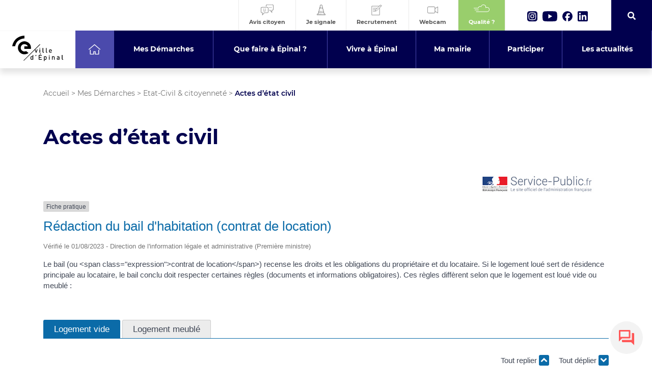

--- FILE ---
content_type: text/html; charset=UTF-8
request_url: https://www.epinal.fr/mes-demarches/etat-civil-citoyennete/actes-detat-civil/?xml=F920
body_size: 108584
content:
 <!doctype html>
<html class="no-js" lang="fr">
<head>
	<meta charset="utf-8">
	<meta name="viewport" content="width=device-width, initial-scale=1, maximum-scale=5">
	<meta name="format-detection" content="telephone=no">
	<link rel="stylesheet" href="https://www.epinal.fr/wp-content/themes/epinal/css/bootstrap.css?v=2">
	<link rel="stylesheet" href="https://www.epinal.fr/wp-content/themes/epinal/css/slick.css">
	<link rel="stylesheet" href="https://www.epinal.fr/wp-content/themes/epinal/css/gutenberg.css?v=2.507722114">
	<link rel="stylesheet" href="https://www.epinal.fr/wp-content/themes/epinal/css/style.css?v=2.479">
	<link rel="stylesheet" href="https://www.epinal.fr/wp-content/themes/epinal/css/responsive.css?v=2.69">
	<link rel="stylesheet" href="https://www.epinal.fr/wp-content/themes/epinal/css/admin.css">
	<link rel="stylesheet" href="https://www.epinal.fr/wp-content/themes/epinal/css/fontawesome.css">
	<!--<link rel="stylesheet" href="https://www.epinal.fr/wp-content/themes/epinal/css/aos.css">-->
	
	<link rel="stylesheet" href="https://www.gstatic.com/dialogflow-console/fast/df-messenger/prod/v1/themes/df-messenger-default.css">
	

	<meta name='robots' content='index, follow, max-image-preview:large, max-snippet:-1, max-video-preview:-1' />

	<!-- This site is optimized with the Yoast SEO plugin v26.6 - https://yoast.com/wordpress/plugins/seo/ -->
	<meta name="description" content="Certaines démarches nécessitent la production d&#039;actes d&#039;état civil (acte de naissance, de mariage, de décès)." />
	<link rel="canonical" href="https://www.epinal.fr/mes-demarches/etat-civil-citoyennete/actes-detat-civil/" />
	<meta property="og:locale" content="fr_FR" />
	<meta property="og:type" content="article" />
	<meta property="og:title" content="Actes d&#039;état civil - Etat-Civil &#038; citoyenneté - Ville d&#039;Épinal" />
	<meta property="og:description" content="Certaines démarches nécessitent la production d&#039;actes d&#039;état civil (acte de naissance, de mariage, de décès)." />
	<meta property="og:url" content="https://www.epinal.fr/mes-demarches/etat-civil-citoyennete/actes-detat-civil/" />
	<meta property="og:site_name" content="Ville d&#039;Épinal" />
	<meta property="article:modified_time" content="2024-08-13T07:52:13+00:00" />
	<meta property="og:image" content="" />
	<meta property="og:image:type" content="image/png" />
	<meta name="twitter:card" content="summary_large_image" />
	<meta name="twitter:label1" content="Durée de lecture estimée" />
	<meta name="twitter:data1" content="1 minute" />
	<script type="application/ld+json" class="yoast-schema-graph">{"@context":"https://schema.org","@graph":[{"@type":"WebPage","@id":"https://www.epinal.fr/mes-demarches/etat-civil-citoyennete/actes-detat-civil/","url":"https://www.epinal.fr/mes-demarches/etat-civil-citoyennete/actes-detat-civil/","name":"Actes d'état civil - Etat-Civil &#038; citoyenneté - Ville d&#039;Épinal","isPartOf":{"@id":"https://www.epinal.fr/#website"},"datePublished":"2020-12-24T14:31:26+00:00","dateModified":"2024-08-13T07:52:13+00:00","description":"Certaines démarches nécessitent la production d'actes d'état civil (acte de naissance, de mariage, de décès).","breadcrumb":{"@id":"https://www.epinal.fr/mes-demarches/etat-civil-citoyennete/actes-detat-civil/#breadcrumb"},"inLanguage":"fr-FR","potentialAction":[{"@type":"ReadAction","target":["https://www.epinal.fr/mes-demarches/etat-civil-citoyennete/actes-detat-civil/"]}]},{"@type":"BreadcrumbList","@id":"https://www.epinal.fr/mes-demarches/etat-civil-citoyennete/actes-detat-civil/#breadcrumb","itemListElement":[{"@type":"ListItem","position":1,"name":"Accueil","item":"https://www.epinal.fr/"},{"@type":"ListItem","position":2,"name":"Mes Démarches","item":"https://www.epinal.fr/mes-demarches/"},{"@type":"ListItem","position":3,"name":"Etat-Civil &#038; citoyenneté","item":"https://www.epinal.fr/mes-demarches/etat-civil-citoyennete/"},{"@type":"ListItem","position":4,"name":"Actes d&#8217;état civil"}]},{"@type":"WebSite","@id":"https://www.epinal.fr/#website","url":"https://www.epinal.fr/","name":"Ville d&#039;Épinal","description":"Le site de la ville d&#039;Épinal","potentialAction":[{"@type":"SearchAction","target":{"@type":"EntryPoint","urlTemplate":"https://www.epinal.fr/?s={search_term_string}"},"query-input":{"@type":"PropertyValueSpecification","valueRequired":true,"valueName":"search_term_string"}}],"inLanguage":"fr-FR"}]}</script>
	<!-- / Yoast SEO plugin. -->


<link rel="alternate" title="oEmbed (JSON)" type="application/json+oembed" href="https://www.epinal.fr/wp-json/oembed/1.0/embed?url=https%3A%2F%2Fwww.epinal.fr%2Fmes-demarches%2Fetat-civil-citoyennete%2Factes-detat-civil%2F" />
<link rel="alternate" title="oEmbed (XML)" type="text/xml+oembed" href="https://www.epinal.fr/wp-json/oembed/1.0/embed?url=https%3A%2F%2Fwww.epinal.fr%2Fmes-demarches%2Fetat-civil-citoyennete%2Factes-detat-civil%2F&#038;format=xml" />
<meta name="robots" content="noindex,follow" /><style id='wp-img-auto-sizes-contain-inline-css' type='text/css'>
img:is([sizes=auto i],[sizes^="auto," i]){contain-intrinsic-size:3000px 1500px}
/*# sourceURL=wp-img-auto-sizes-contain-inline-css */
</style>
<link rel='stylesheet' id='comarquage-css' href='https://www.epinal.fr/wp-content/plugins/co-marquage-service-public/assets/css/comarquage.css?ver=0.5.77' type='text/css' media='all' />
<style id='wp-emoji-styles-inline-css' type='text/css'>

	img.wp-smiley, img.emoji {
		display: inline !important;
		border: none !important;
		box-shadow: none !important;
		height: 1em !important;
		width: 1em !important;
		margin: 0 0.07em !important;
		vertical-align: -0.1em !important;
		background: none !important;
		padding: 0 !important;
	}
/*# sourceURL=wp-emoji-styles-inline-css */
</style>
<style id='wp-block-library-inline-css' type='text/css'>
:root{--wp-block-synced-color:#7a00df;--wp-block-synced-color--rgb:122,0,223;--wp-bound-block-color:var(--wp-block-synced-color);--wp-editor-canvas-background:#ddd;--wp-admin-theme-color:#007cba;--wp-admin-theme-color--rgb:0,124,186;--wp-admin-theme-color-darker-10:#006ba1;--wp-admin-theme-color-darker-10--rgb:0,107,160.5;--wp-admin-theme-color-darker-20:#005a87;--wp-admin-theme-color-darker-20--rgb:0,90,135;--wp-admin-border-width-focus:2px}@media (min-resolution:192dpi){:root{--wp-admin-border-width-focus:1.5px}}.wp-element-button{cursor:pointer}:root .has-very-light-gray-background-color{background-color:#eee}:root .has-very-dark-gray-background-color{background-color:#313131}:root .has-very-light-gray-color{color:#eee}:root .has-very-dark-gray-color{color:#313131}:root .has-vivid-green-cyan-to-vivid-cyan-blue-gradient-background{background:linear-gradient(135deg,#00d084,#0693e3)}:root .has-purple-crush-gradient-background{background:linear-gradient(135deg,#34e2e4,#4721fb 50%,#ab1dfe)}:root .has-hazy-dawn-gradient-background{background:linear-gradient(135deg,#faaca8,#dad0ec)}:root .has-subdued-olive-gradient-background{background:linear-gradient(135deg,#fafae1,#67a671)}:root .has-atomic-cream-gradient-background{background:linear-gradient(135deg,#fdd79a,#004a59)}:root .has-nightshade-gradient-background{background:linear-gradient(135deg,#330968,#31cdcf)}:root .has-midnight-gradient-background{background:linear-gradient(135deg,#020381,#2874fc)}:root{--wp--preset--font-size--normal:16px;--wp--preset--font-size--huge:42px}.has-regular-font-size{font-size:1em}.has-larger-font-size{font-size:2.625em}.has-normal-font-size{font-size:var(--wp--preset--font-size--normal)}.has-huge-font-size{font-size:var(--wp--preset--font-size--huge)}.has-text-align-center{text-align:center}.has-text-align-left{text-align:left}.has-text-align-right{text-align:right}.has-fit-text{white-space:nowrap!important}#end-resizable-editor-section{display:none}.aligncenter{clear:both}.items-justified-left{justify-content:flex-start}.items-justified-center{justify-content:center}.items-justified-right{justify-content:flex-end}.items-justified-space-between{justify-content:space-between}.screen-reader-text{border:0;clip-path:inset(50%);height:1px;margin:-1px;overflow:hidden;padding:0;position:absolute;width:1px;word-wrap:normal!important}.screen-reader-text:focus{background-color:#ddd;clip-path:none;color:#444;display:block;font-size:1em;height:auto;left:5px;line-height:normal;padding:15px 23px 14px;text-decoration:none;top:5px;width:auto;z-index:100000}html :where(.has-border-color){border-style:solid}html :where([style*=border-top-color]){border-top-style:solid}html :where([style*=border-right-color]){border-right-style:solid}html :where([style*=border-bottom-color]){border-bottom-style:solid}html :where([style*=border-left-color]){border-left-style:solid}html :where([style*=border-width]){border-style:solid}html :where([style*=border-top-width]){border-top-style:solid}html :where([style*=border-right-width]){border-right-style:solid}html :where([style*=border-bottom-width]){border-bottom-style:solid}html :where([style*=border-left-width]){border-left-style:solid}html :where(img[class*=wp-image-]){height:auto;max-width:100%}:where(figure){margin:0 0 1em}html :where(.is-position-sticky){--wp-admin--admin-bar--position-offset:var(--wp-admin--admin-bar--height,0px)}@media screen and (max-width:600px){html :where(.is-position-sticky){--wp-admin--admin-bar--position-offset:0px}}

/*# sourceURL=wp-block-library-inline-css */
</style><style id='global-styles-inline-css' type='text/css'>
:root{--wp--preset--aspect-ratio--square: 1;--wp--preset--aspect-ratio--4-3: 4/3;--wp--preset--aspect-ratio--3-4: 3/4;--wp--preset--aspect-ratio--3-2: 3/2;--wp--preset--aspect-ratio--2-3: 2/3;--wp--preset--aspect-ratio--16-9: 16/9;--wp--preset--aspect-ratio--9-16: 9/16;--wp--preset--color--black: #000000;--wp--preset--color--cyan-bluish-gray: #abb8c3;--wp--preset--color--white: #ffffff;--wp--preset--color--pale-pink: #f78da7;--wp--preset--color--vivid-red: #cf2e2e;--wp--preset--color--luminous-vivid-orange: #ff6900;--wp--preset--color--luminous-vivid-amber: #fcb900;--wp--preset--color--light-green-cyan: #7bdcb5;--wp--preset--color--vivid-green-cyan: #00d084;--wp--preset--color--pale-cyan-blue: #8ed1fc;--wp--preset--color--vivid-cyan-blue: #0693e3;--wp--preset--color--vivid-purple: #9b51e0;--wp--preset--gradient--vivid-cyan-blue-to-vivid-purple: linear-gradient(135deg,rgb(6,147,227) 0%,rgb(155,81,224) 100%);--wp--preset--gradient--light-green-cyan-to-vivid-green-cyan: linear-gradient(135deg,rgb(122,220,180) 0%,rgb(0,208,130) 100%);--wp--preset--gradient--luminous-vivid-amber-to-luminous-vivid-orange: linear-gradient(135deg,rgb(252,185,0) 0%,rgb(255,105,0) 100%);--wp--preset--gradient--luminous-vivid-orange-to-vivid-red: linear-gradient(135deg,rgb(255,105,0) 0%,rgb(207,46,46) 100%);--wp--preset--gradient--very-light-gray-to-cyan-bluish-gray: linear-gradient(135deg,rgb(238,238,238) 0%,rgb(169,184,195) 100%);--wp--preset--gradient--cool-to-warm-spectrum: linear-gradient(135deg,rgb(74,234,220) 0%,rgb(151,120,209) 20%,rgb(207,42,186) 40%,rgb(238,44,130) 60%,rgb(251,105,98) 80%,rgb(254,248,76) 100%);--wp--preset--gradient--blush-light-purple: linear-gradient(135deg,rgb(255,206,236) 0%,rgb(152,150,240) 100%);--wp--preset--gradient--blush-bordeaux: linear-gradient(135deg,rgb(254,205,165) 0%,rgb(254,45,45) 50%,rgb(107,0,62) 100%);--wp--preset--gradient--luminous-dusk: linear-gradient(135deg,rgb(255,203,112) 0%,rgb(199,81,192) 50%,rgb(65,88,208) 100%);--wp--preset--gradient--pale-ocean: linear-gradient(135deg,rgb(255,245,203) 0%,rgb(182,227,212) 50%,rgb(51,167,181) 100%);--wp--preset--gradient--electric-grass: linear-gradient(135deg,rgb(202,248,128) 0%,rgb(113,206,126) 100%);--wp--preset--gradient--midnight: linear-gradient(135deg,rgb(2,3,129) 0%,rgb(40,116,252) 100%);--wp--preset--font-size--small: 13px;--wp--preset--font-size--medium: 20px;--wp--preset--font-size--large: 36px;--wp--preset--font-size--x-large: 42px;--wp--preset--spacing--20: 0.44rem;--wp--preset--spacing--30: 0.67rem;--wp--preset--spacing--40: 1rem;--wp--preset--spacing--50: 1.5rem;--wp--preset--spacing--60: 2.25rem;--wp--preset--spacing--70: 3.38rem;--wp--preset--spacing--80: 5.06rem;--wp--preset--shadow--natural: 6px 6px 9px rgba(0, 0, 0, 0.2);--wp--preset--shadow--deep: 12px 12px 50px rgba(0, 0, 0, 0.4);--wp--preset--shadow--sharp: 6px 6px 0px rgba(0, 0, 0, 0.2);--wp--preset--shadow--outlined: 6px 6px 0px -3px rgb(255, 255, 255), 6px 6px rgb(0, 0, 0);--wp--preset--shadow--crisp: 6px 6px 0px rgb(0, 0, 0);}:where(.is-layout-flex){gap: 0.5em;}:where(.is-layout-grid){gap: 0.5em;}body .is-layout-flex{display: flex;}.is-layout-flex{flex-wrap: wrap;align-items: center;}.is-layout-flex > :is(*, div){margin: 0;}body .is-layout-grid{display: grid;}.is-layout-grid > :is(*, div){margin: 0;}:where(.wp-block-columns.is-layout-flex){gap: 2em;}:where(.wp-block-columns.is-layout-grid){gap: 2em;}:where(.wp-block-post-template.is-layout-flex){gap: 1.25em;}:where(.wp-block-post-template.is-layout-grid){gap: 1.25em;}.has-black-color{color: var(--wp--preset--color--black) !important;}.has-cyan-bluish-gray-color{color: var(--wp--preset--color--cyan-bluish-gray) !important;}.has-white-color{color: var(--wp--preset--color--white) !important;}.has-pale-pink-color{color: var(--wp--preset--color--pale-pink) !important;}.has-vivid-red-color{color: var(--wp--preset--color--vivid-red) !important;}.has-luminous-vivid-orange-color{color: var(--wp--preset--color--luminous-vivid-orange) !important;}.has-luminous-vivid-amber-color{color: var(--wp--preset--color--luminous-vivid-amber) !important;}.has-light-green-cyan-color{color: var(--wp--preset--color--light-green-cyan) !important;}.has-vivid-green-cyan-color{color: var(--wp--preset--color--vivid-green-cyan) !important;}.has-pale-cyan-blue-color{color: var(--wp--preset--color--pale-cyan-blue) !important;}.has-vivid-cyan-blue-color{color: var(--wp--preset--color--vivid-cyan-blue) !important;}.has-vivid-purple-color{color: var(--wp--preset--color--vivid-purple) !important;}.has-black-background-color{background-color: var(--wp--preset--color--black) !important;}.has-cyan-bluish-gray-background-color{background-color: var(--wp--preset--color--cyan-bluish-gray) !important;}.has-white-background-color{background-color: var(--wp--preset--color--white) !important;}.has-pale-pink-background-color{background-color: var(--wp--preset--color--pale-pink) !important;}.has-vivid-red-background-color{background-color: var(--wp--preset--color--vivid-red) !important;}.has-luminous-vivid-orange-background-color{background-color: var(--wp--preset--color--luminous-vivid-orange) !important;}.has-luminous-vivid-amber-background-color{background-color: var(--wp--preset--color--luminous-vivid-amber) !important;}.has-light-green-cyan-background-color{background-color: var(--wp--preset--color--light-green-cyan) !important;}.has-vivid-green-cyan-background-color{background-color: var(--wp--preset--color--vivid-green-cyan) !important;}.has-pale-cyan-blue-background-color{background-color: var(--wp--preset--color--pale-cyan-blue) !important;}.has-vivid-cyan-blue-background-color{background-color: var(--wp--preset--color--vivid-cyan-blue) !important;}.has-vivid-purple-background-color{background-color: var(--wp--preset--color--vivid-purple) !important;}.has-black-border-color{border-color: var(--wp--preset--color--black) !important;}.has-cyan-bluish-gray-border-color{border-color: var(--wp--preset--color--cyan-bluish-gray) !important;}.has-white-border-color{border-color: var(--wp--preset--color--white) !important;}.has-pale-pink-border-color{border-color: var(--wp--preset--color--pale-pink) !important;}.has-vivid-red-border-color{border-color: var(--wp--preset--color--vivid-red) !important;}.has-luminous-vivid-orange-border-color{border-color: var(--wp--preset--color--luminous-vivid-orange) !important;}.has-luminous-vivid-amber-border-color{border-color: var(--wp--preset--color--luminous-vivid-amber) !important;}.has-light-green-cyan-border-color{border-color: var(--wp--preset--color--light-green-cyan) !important;}.has-vivid-green-cyan-border-color{border-color: var(--wp--preset--color--vivid-green-cyan) !important;}.has-pale-cyan-blue-border-color{border-color: var(--wp--preset--color--pale-cyan-blue) !important;}.has-vivid-cyan-blue-border-color{border-color: var(--wp--preset--color--vivid-cyan-blue) !important;}.has-vivid-purple-border-color{border-color: var(--wp--preset--color--vivid-purple) !important;}.has-vivid-cyan-blue-to-vivid-purple-gradient-background{background: var(--wp--preset--gradient--vivid-cyan-blue-to-vivid-purple) !important;}.has-light-green-cyan-to-vivid-green-cyan-gradient-background{background: var(--wp--preset--gradient--light-green-cyan-to-vivid-green-cyan) !important;}.has-luminous-vivid-amber-to-luminous-vivid-orange-gradient-background{background: var(--wp--preset--gradient--luminous-vivid-amber-to-luminous-vivid-orange) !important;}.has-luminous-vivid-orange-to-vivid-red-gradient-background{background: var(--wp--preset--gradient--luminous-vivid-orange-to-vivid-red) !important;}.has-very-light-gray-to-cyan-bluish-gray-gradient-background{background: var(--wp--preset--gradient--very-light-gray-to-cyan-bluish-gray) !important;}.has-cool-to-warm-spectrum-gradient-background{background: var(--wp--preset--gradient--cool-to-warm-spectrum) !important;}.has-blush-light-purple-gradient-background{background: var(--wp--preset--gradient--blush-light-purple) !important;}.has-blush-bordeaux-gradient-background{background: var(--wp--preset--gradient--blush-bordeaux) !important;}.has-luminous-dusk-gradient-background{background: var(--wp--preset--gradient--luminous-dusk) !important;}.has-pale-ocean-gradient-background{background: var(--wp--preset--gradient--pale-ocean) !important;}.has-electric-grass-gradient-background{background: var(--wp--preset--gradient--electric-grass) !important;}.has-midnight-gradient-background{background: var(--wp--preset--gradient--midnight) !important;}.has-small-font-size{font-size: var(--wp--preset--font-size--small) !important;}.has-medium-font-size{font-size: var(--wp--preset--font-size--medium) !important;}.has-large-font-size{font-size: var(--wp--preset--font-size--large) !important;}.has-x-large-font-size{font-size: var(--wp--preset--font-size--x-large) !important;}
/*# sourceURL=global-styles-inline-css */
</style>

<style id='classic-theme-styles-inline-css' type='text/css'>
/*! This file is auto-generated */
.wp-block-button__link{color:#fff;background-color:#32373c;border-radius:9999px;box-shadow:none;text-decoration:none;padding:calc(.667em + 2px) calc(1.333em + 2px);font-size:1.125em}.wp-block-file__button{background:#32373c;color:#fff;text-decoration:none}
/*# sourceURL=/wp-includes/css/classic-themes.min.css */
</style>
<link rel='stylesheet' id='pb-accordion-blocks-style-css' href='https://www.epinal.fr/wp-content/plugins/accordion-blocks/build/index.css?ver=1.5.0' type='text/css' media='all' />
<link rel='stylesheet' id='comarquage-baseo-css' href='https://www.epinal.fr/wp-content/plugins/comarquage-baseo/build/styles/com-front.css?ver=1.2.10' type='text/css' media='all' />
<link rel='stylesheet' id='cmplz-general-css' href='https://www.epinal.fr/wp-content/plugins/complianz-gdpr/assets/css/cookieblocker.min.css?ver=1766049139' type='text/css' media='all' />
<script type="text/javascript" src="https://www.epinal.fr/wp-includes/js/jquery/jquery.min.js?ver=3.7.1" id="jquery-core-js"></script>
<script type="text/javascript" src="https://www.epinal.fr/wp-includes/js/jquery/jquery-migrate.min.js?ver=3.4.1" id="jquery-migrate-js"></script>
<link rel="https://api.w.org/" href="https://www.epinal.fr/wp-json/" /><link rel="alternate" title="JSON" type="application/json" href="https://www.epinal.fr/wp-json/wp/v2/pages/11181" /><link rel="EditURI" type="application/rsd+xml" title="RSD" href="https://www.epinal.fr/xmlrpc.php?rsd" />

<link rel='shortlink' href='https://www.epinal.fr/?p=11181' />
			<style>.cmplz-hidden {
					display: none !important;
				}</style><style id="bec-color-style" type="text/css">
/* Block Editor Colors generated css */
:root {
--bec-color-pale-pink: #00788c;
--bec-color-vivid-red: #ec6608;
--bec-color-luminous-vivid-orange: #d80065;
}

:root .has-pale-pink-color {
	color: var(--bec-color-pale-pink, #00788c) !important;
}
:root .has-pale-pink-background-color {
	background-color: var(--bec-color-pale-pink, #00788c) !important;
}

:root .has-vivid-red-color {
	color: var(--bec-color-vivid-red, #ec6608) !important;
}
:root .has-vivid-red-background-color {
	background-color: var(--bec-color-vivid-red, #ec6608) !important;
}

:root .has-luminous-vivid-orange-color {
	color: var(--bec-color-luminous-vivid-orange, #d80065) !important;
}
:root .has-luminous-vivid-orange-background-color {
	background-color: var(--bec-color-luminous-vivid-orange, #d80065) !important;
}
        </style>      <meta name="onesignal" content="wordpress-plugin"/>
            <script>

      window.OneSignalDeferred = window.OneSignalDeferred || [];

      OneSignalDeferred.push(function(OneSignal) {
        var oneSignal_options = {};
        window._oneSignalInitOptions = oneSignal_options;

        oneSignal_options['serviceWorkerParam'] = { scope: '/' };
oneSignal_options['serviceWorkerPath'] = 'OneSignalSDKWorker.js.php';

        OneSignal.Notifications.setDefaultUrl("https://www.epinal.fr");

        oneSignal_options['wordpress'] = true;
oneSignal_options['appId'] = '142ae20c-4080-4308-8ab2-a62249d20759';
oneSignal_options['allowLocalhostAsSecureOrigin'] = true;
oneSignal_options['welcomeNotification'] = { };
oneSignal_options['welcomeNotification']['title'] = "Ville Épinal";
oneSignal_options['welcomeNotification']['message'] = "Merci pour votre inscription !";
oneSignal_options['welcomeNotification']['url'] = "https://epinal.fr";
oneSignal_options['path'] = "https://www.epinal.fr/wp-content/plugins/onesignal-free-web-push-notifications/sdk_files/";
oneSignal_options['safari_web_id'] = "web.onesignal.auto.0bc7de6a-1858-40cb-a30f-b71482b7a86d";
oneSignal_options['promptOptions'] = { };
oneSignal_options['promptOptions']['actionMessage'] = "Souhaitez-vous recevoir des notifications de la part de la ville Épinal ?";
oneSignal_options['promptOptions']['exampleNotificationTitleDesktop'] = "Ceci est un exemple de notification";
oneSignal_options['promptOptions']['exampleNotificationMessageDesktop'] = "Les notifications apparaîtront sur votre bureau  ";
oneSignal_options['promptOptions']['exampleNotificationTitleMobile'] = "Exemple de notification";
oneSignal_options['promptOptions']['exampleNotificationMessageMobile'] = "Les notifications apparaîtront sur votre appareil";
oneSignal_options['promptOptions']['exampleNotificationCaption'] = "(Vous pouvez vous désabonner à tout moment)";
oneSignal_options['promptOptions']['acceptButtonText'] = "Autoriser";
oneSignal_options['promptOptions']['cancelButtonText'] = "Non Merci";
oneSignal_options['promptOptions']['autoAcceptTitle'] = "Cliquez sur Autoriser";
oneSignal_options['notifyButton'] = { };
oneSignal_options['notifyButton']['enable'] = true;
oneSignal_options['notifyButton']['position'] = 'bottom-left';
oneSignal_options['notifyButton']['theme'] = 'default';
oneSignal_options['notifyButton']['size'] = 'medium';
oneSignal_options['notifyButton']['showCredit'] = false;
oneSignal_options['notifyButton']['text'] = {};
oneSignal_options['notifyButton']['text']['tip.state.unsubscribed'] = 'S&#039;inscrire aux notifications';
oneSignal_options['notifyButton']['text']['tip.state.subscribed'] = 'Vous êtes inscrit à nos notifications';
oneSignal_options['notifyButton']['text']['tip.state.blocked'] = 'Vous avez bloqué les notifications';
oneSignal_options['notifyButton']['text']['message.action.subscribed'] = 'Merci pour votre inscription !';
oneSignal_options['notifyButton']['text']['message.action.resubscribed'] = 'Merci pour votre inscription !';
oneSignal_options['notifyButton']['text']['message.action.unsubscribed'] = 'Vous ne recevrez plus de notifications';
oneSignal_options['notifyButton']['text']['dialog.main.title'] = 'Gestion des notifications';
oneSignal_options['notifyButton']['text']['dialog.main.button.subscribe'] = 'S&#039;abonner';
oneSignal_options['notifyButton']['text']['dialog.main.button.unsubscribe'] = 'Se désabonner';
oneSignal_options['notifyButton']['text']['dialog.blocked.title'] = 'Débloquer les notifications';
oneSignal_options['notifyButton']['text']['dialog.blocked.message'] = 'Suivez ces instructions pour autoriser les notifications:';
              OneSignal.init(window._oneSignalInitOptions);
              OneSignal.Slidedown.promptPush()      });

      function documentInitOneSignal() {
        var oneSignal_elements = document.getElementsByClassName("OneSignal-prompt");

        var oneSignalLinkClickHandler = function(event) { OneSignal.Notifications.requestPermission(); event.preventDefault(); };        for(var i = 0; i < oneSignal_elements.length; i++)
          oneSignal_elements[i].addEventListener('click', oneSignalLinkClickHandler, false);
      }

      if (document.readyState === 'complete') {
           documentInitOneSignal();
      }
      else {
           window.addEventListener("load", function(event){
               documentInitOneSignal();
          });
      }
    </script>
<link rel="icon" href="https://www.epinal.fr/wp-content/uploads/2020/12/epinal-favicon.ico" sizes="32x32" />
<link rel="icon" href="https://www.epinal.fr/wp-content/uploads/2020/12/epinal-favicon.ico" sizes="192x192" />
<link rel="apple-touch-icon" href="https://www.epinal.fr/wp-content/uploads/2020/12/epinal-favicon.ico" />
<meta name="msapplication-TileImage" content="https://www.epinal.fr/wp-content/uploads/2020/12/epinal-favicon.ico" />
		<style type="text/css" id="wp-custom-css">
			.align-images-bottom .wp-block-column > *:last-child {
  margin-top: auto;
}
/* S'applique quand le bloc colonnes a la classe align-images-bottom */
.wp-block-columns.align-images-bottom {
  display: flex;
  align-items: stretch; /* assure que les colonnes prennent même hauteur */
  gap: 2rem; /* optionnel, espace entre colonnes */
}

.wp-block-columns.align-images-bottom > .wp-block-column {
  display: flex;
  flex-direction: column; /* empile éléments verticalement */
}

/* pousse le dernier élément (souvent l'image) vers le bas */
.wp-block-columns.align-images-bottom > .wp-block-column > *:last-child {
  margin-top: auto;
}


		</style>
			
	
	
	<script>(function(e,t,n){var r=e.querySelectorAll("html")[0];r.className=r.className.replace(/(^|\s)no-js(\s|$)/,"$1js$2")})(document,window,0);</script>	
  <title>Actes d&#039;état civil - Etat-Civil &#038; citoyenneté - Ville d&#039;Épinal</title>
</head>
<body  class="wp-singular page-template-default page page-id-11181 page-child parent-pageid-734 wp-theme-epinal id11181">
	
	<div id="filterCC"></div>
	<!-- HEADER -->
	<header>
		
		<div class="top container-fluid">
			
			<div class="row">
				<!--<div class="logo col-sm-2">
					<a href="https://www.epinal.fr"><img src="https://www.epinal.fr/wp-content/themes/epinal/images/logo-ville-epinal.svg" alt="Logo"/></a>
				</div>
				-->
				<div class="right col-sm-12">
					
					<div class="shortcuts">
						
						<a class="elem" target="_blank" href="https://www.monaviscitoyen.fr/ville/88000-epinal">
							<div class="picto">
								<img src="https://www.epinal.fr/wp-content/themes/epinal/images/icon-avis.svg?v=2" class="svg" alt="Logo"/>
							</div>
							<div class="name">Avis citoyen</div>
						</a><a class="elem travaux" target="_blank" href="https://arcg.is/10GuTi">
							<div class="picto">
								<img src="https://www.epinal.fr/wp-content/themes/epinal/images/icon-travaux.svg" class="svg" style="height: 30px" alt="Logo"/>
							</div>
							<div class="name">Je signale</div>
						</a><a class="elem" href="https://www.epinal.fr/recrutement/">
							<div class="picto">
								<img src="https://www.epinal.fr/wp-content/themes/epinal/images/icon-recrutement.svg" class="svg" alt="Logo"/>
							</div>
							<div class="name">Recrutement</div>
						</a>
							<a class="elem" target="_blank" href="https://www.skaping.com/epinal/quai-jules-ferry">
							<div class="picto">
								<img src="https://www.epinal.fr/wp-content/themes/epinal/images/icon-webcam.svg?v=2" class="svg" alt="Logo"/>
							</div>
							<div class="name">Webcam</div>
						</a>
						<a class="elem quality" href="https://services.atmo-grandest.eu/widget/standard/commune/88160" target="_blank">
							<div class="picto">
								<img src="https://www.epinal.fr/wp-content/themes/epinal/images/icon-air.svg" class="svg" alt="Logo"/>
							</div>
							<div class="name">Qualité <span class="number">?</span></div>
						</a>
					</div>
					
					<div class="social">
						
						<a href="https://www.instagram.com/ville.epinal/" target="_blank"><img src="https://www.epinal.fr/wp-content/themes/epinal/images/icon-instagram.svg" alt="Instagram" class="svg" /> Instagram </a>
						<a href="https://www.youtube.com/channel/UC1wKG1nHyWWjC5hmvL-DryA" target="_blank"><img src="https://www.epinal.fr/wp-content/themes/epinal/images/icon-youtube.svg" alt="Twitter" class="svg" /> Youtube </a>
						<a href="https://www.facebook.com/ville.epinal/" target="_blank"><img src="https://www.epinal.fr/wp-content/themes/epinal/images/icon-facebook.svg" alt="Facebook" class="svg"/> Facebook </a>
						<a href="https://www.linkedin.com/company/ville-d-epinal/" target="_blank"><img src="https://www.epinal.fr/wp-content/themes/epinal/images/icon-linkedin.svg" alt="Linkedin" class="svg"/> Linkedin </a>
						
					</div>
					
					<div class="search">
						
						<div class="inside">
							<div class="input">
								<label style="text-indent: -999999px; font-size: 0; color: transparent" for="InputSearchTop">Entrez ce que vous souhaitez chercher</label>
								<input type="text" autocomplete="off" name="search" id="InputSearchTop" placeholder="Que recherchez-vous ?" /><!--<input type="submit" value="Go" />-->
								<div class="results"></div>
							</div>
						</div>
						
						<div class="button">
							<i class="fas fa-search"></i>
							
						</div>
						
					</div>
					
				</div>
			</div>
		</div>
		
		
		<div class="bottom">
			<!-- NAVIGATION -->
			
			<nav>
				<ul class="principal">
					
					
					<li class="logoLi">
						<a href="https://www.epinal.fr"><img src="https://www.epinal.fr/wp-content/themes/epinal/images/logo-ville-epinal.svg?v=2" alt="logo ville épinal" /></a>
					
					</li>
					<li>
					  			    <a href="https://www.epinal.fr/"><span>Accueil</span></a></li><li>
					  			    <a href="https://www.epinal.fr/mes-demarches/"><span>Mes Démarches</span></a><div class="sub ncolumn container-fluid">
					  					<div class="fakeTitle">Mes Démarches</div>
					  					<ul class="left row"><li class="col-sm-3"><a class="title" href="https://www.epinal.fr/mes-demarches/recrutement/">Recrutement</a><ul class="subsub"><li><a href="https://www.epinal.fr/mes-demarches/recrutement/candidature-spontanee/">Candidature spontanée</a></li><li><a href="https://www.epinal.fr/mes-demarches/recrutement/candidature-a-une-offre/">Candidature à une offre</a></li><li><a href="https://www.epinal.fr/mes-demarches/recrutement/candidature-pour-un-stage/">Candidature pour un stage</a></li><li><a href="https://www.epinal.fr/mes-demarches/recrutement/candidature-pour-un-service-civique/">Candidature pour un service civique</a></li></ul><li class="col-sm-3"><a class="title" href="https://www.epinal.fr/mes-demarches/etat-civil-citoyennete/">Etat-Civil &#038; citoyenneté</a><ul class="subsub"><li><a href="https://www.epinal.fr/mes-demarches/etat-civil-citoyennete/carte-nationale-didentite-passeport/">Carte nationale d’identité / Passeport</a></li><li><a href="https://www.epinal.fr/mes-demarches/etat-civil-citoyennete/mariage/">Mariage</a></li><li><a href="https://www.epinal.fr/mes-demarches/etat-civil-citoyennete/naissance/">Naissance</a></li><li><a href="https://www.epinal.fr/mes-demarches/etat-civil-citoyennete/recensement-jdc-et-service-national/">Recensement, JDC et service national</a></li><li><a href="https://www.epinal.fr/mes-demarches/etat-civil-citoyennete/pacte-civil-de-solidarite-pacs/">Pacte civil de solidarité (Pacs)</a></li><li><a href="https://www.epinal.fr/mes-demarches/etat-civil-citoyennete/deces/">Décès</a></li><li><a href="https://www.epinal.fr/mes-demarches/etat-civil-citoyennete/divorce-separation-de-corps/">Divorce, séparation de corps</a></li><li><a href="https://www.epinal.fr/mes-demarches/etat-civil-citoyennete/actes-detat-civil/">Actes d’état civil</a></li><li><a href="https://www.epinal.fr/mes-demarches/etat-civil-citoyennete/inscription-sur-les-listes-electorales-operations-de-vote/">Inscription sur les listes électorales, opérations de vote</a></li><li><a href="https://www.epinal.fr/mes-demarches/etat-civil-citoyennete/union-libre/">Union libre</a></li><li><a href="https://www.epinal.fr/mes-demarches/etat-civil-citoyennete/pass-communautaire/">Pass communautaire</a></li><li><a href="https://www.epinal.fr/mes-demarches/etat-civil-citoyennete/rejoindre-le-conseil-des-jeunes/">Rejoindre le Conseil des jeunes</a></li></ul><li class="col-sm-3"><a class="title" href="https://www.epinal.fr/mes-demarches/reglementation-demande-darretes/">Réglementation / Demande d’arrêtés</a><ul class="subsub"><li><a href="https://www.epinal.fr/mes-demarches/reglementation-demande-darretes/permission-de-voirie-dans-le-cadre-de-travaux-soumis-a-redevance/">Permission de voirie dans le cadre de travaux soumis à redevance</a></li><li><a href="https://www.epinal.fr/mes-demarches/reglementation-demande-darretes/arrete-de-circulation-et-ou-de-stationnement/">Arrêté de circulation et/ou de stationnement</a></li><li><a href="https://www.epinal.fr/mes-demarches/reglementation-demande-darretes/ouverture-temporaire-de-debit-de-boissons/">Ouverture temporaire de débit de boissons</a></li><li><a href="https://www.epinal.fr/mes-demarches/commercants/animation-musicale/">Animation musicale</a></li></ul><li class="col-sm-3"><a class="title" href="https://www.epinal.fr/mes-demarches/reservations/">Réservations</a><ul class="subsub"><li><a href="https://www.epinal.fr/mes-demarches/reservations/salles-municipales/">Salles municipales</a></li><li><a href="https://www.epinal.fr/mes-demarches/reservations/formulaire-reservations-spinaparc-epinal/">Réservations Spinaparc</a></li><li><a href="https://www.epinal.fr/mes-demarches/reservations/inscriptions-programme-accueil-nouveaux-spinaliens-2025/">Programme d’accueil des nouveaux Spinaliens</a></li></ul><li class="col-sm-3"><a class="title" href="https://www.epinal.fr/mes-demarches/habitat/">Habitat</a><ul class="subsub"><li><a href="https://www.epinal.fr/?page_id=646">Épinal au Cœur</a></li><li><a href="https://www.epinal.fr/mes-demarches/habitat/signaler-changement-adresse-postale/">Signaler un changement d’adresse postale</a></li><li><a href="https://www.epinal.fr/mes-demarches/habitat/realiser-un-autodiagnostic-lhi/">Lutte contre l’habitat indigne (LHI)</a></li><li><a href="https://www.epinal.fr/mes-demarches/habitat/aides-mobilisables/">Aides mobilisables</a></li><li><a href="https://www.epinal.fr/mes-demarches/habitat/place-de-stationnement-pour-demenager/">Place de stationnement pour déménager</a></li></ul><li class="col-sm-3"><a class="title" href="https://www.epinal.fr/mes-demarches/urbanisme/">Urbanisme</a><ul class="subsub"><li><a href="https://www.epinal.fr/mes-demarches/urbanisme/demande-de-permis-de-construire/">Permis de construire</a></li><li><a href="https://www.epinal.fr/mes-demarches/urbanisme/permis-de-demolir/">Permis de démolir</a></li><li><a href="https://www.epinal.fr/mes-demarches/urbanisme/permis-damenager/">Permis d’aménager</a></li><li><a href="https://www.epinal.fr/mes-demarches/urbanisme/declaration-prealable-de-travaux/">Déclaration préalable de travaux</a></li><li><a href="https://www.epinal.fr/mes-demarches/urbanisme/certificat-durbanisme/">Certificat d’urbanisme</a></li><li><a href="https://www.epinal.fr/mes-demarches/urbanisme/autorisation-durbanisme/">Autorisation d’urbanisme</a></li><li><a href="https://www.epinal.fr/mes-demarches/urbanisme/procedure-dautorisation-de-travaux-pour-les-etablissements-recevant-du-public-erp/">Procédure d’autorisation de travaux pour les établissements recevant du public (ERP)</a></li></ul><li class="col-sm-3"><a class="title" href="https://www.epinal.fr/mes-demarches/cadre-de-vie/">Cadre de vie</a><ul class="subsub"><li><a href="https://www.epinal.fr/mes-demarches/cadre-de-vie/installation-de-publicite-exterieure-reglement-local-de-publicite-rlp/">Installation de publicité extérieure – Règlement local de publicité (RLP)</a></li><li><a href="https://www.epinal.fr/mes-demarches/cadre-de-vie/enlevement-de-graffiti/">Enlèvement de graffiti</a></li><li><a href="https://www.epinal.fr/mes-demarches/cadre-de-vie/signaler-une-anomalie-sur-lespace-public/">Signaler une anomalie sur l’espace public</a></li><li><a href="https://www.epinal.fr/mes-demarches/cadre-de-vie/decoration-dans-le-cadre-dune-manifestation-ou-dun-evenement-particulier/">Décoration dans le cadre d’une manifestation ou évènement particulier</a></li><li><a href="https://www.epinal.fr/mes-demarches/cadre-de-vie/vegetalisation-participative-de-lespace-public/">Végétalisation participative de l’espace public</a></li></ul><li class="col-sm-3"><a class="title" href="https://www.epinal.fr/mes-demarches/environnement/">Environnement</a><ul class="subsub"><li><a href="https://www.epinal.fr/mes-demarches/environnement/pret-doutils-pedagogiques/">Prêt d’outils pédagogiques</a></li><li><a href="https://www.epinal.fr/mes-demarches/environnement/mise-a-disposition-dun-terrain-pour-linstallation-de-ruches/">Mise à disposition d’un terrain pour l’installation de ruches</a></li></ul><li class="col-sm-3"><a class="title" href="https://www.epinal.fr/mes-demarches/solidarite/">Solidarité</a><ul class="subsub"><li><a href="https://www.epinal.fr/mes-demarches/solidarite/revenu-de-solidarite-active-rsa/">Revenu de solidarité active (RSA)</a></li><li><a href="https://www.epinal.fr/mes-demarches/solidarite/election-de-domicile/">Élection de domicile</a></li></ul><li class="col-sm-3"><a class="title" href="https://www.epinal.fr/mes-demarches/contacter-la-ville/">Nous contacter</a><ul class="subsub"><li><a href="https://www.epinal.fr/ma-mairie/la-mairie-depinal/contacter-la-mairie/">Contacter la mairie</a></li><li><a href="https://www.epinal.fr/mes-demarches/contacter-la-ville/contacter-le-service-communication/">Contacter le service communication</a></li><li><a href="https://www.epinal.fr/mes-demarches/contacter-la-ville/contacter-les-administrateurs-du-site/">Contacter les administrateurs du site</a></li><li><a href="https://www.epinal.fr/mes-demarches/contacter-la-ville/contacter-le-delegue-a-la-protection-des-donnees-dpo/">Contacter le délégué à la protection des données (DPO)</a></li></ul><li class="col-sm-3"><a class="title" href="https://www.epinal.fr/mes-demarches/associations/">Associations</a><ul class="subsub"><li><a href="https://www.epinal.fr/mes-demarches/associations/soutien-technique-et-logistique/">Soutien technique et logistique</a></li><li><a href="https://www.epinal.fr/mes-demarches/associations/animation-musicale/">Animation musicale</a></li><li><a href="https://www.epinal.fr/mes-demarches/associations/ouverture-temporaire-de-debit-de-boissons/">Ouverture temporaire de débit de boissons</a></li><li><a href="https://www.epinal.fr/mes-demarches/associations/demande-de-subventions-associations/">Demande de subventions</a></li></ul><li class="col-sm-3"><a class="title" href="https://www.epinal.fr/mes-demarches/commercants/">Commerçants</a><ul class="subsub"><li><a href="https://www.epinal.fr/mes-demarches/commercants/animation-musicale/">Animation musicale</a></li><li><a href="https://www.epinal.fr/mes-demarches/commercants/arrete-de-circulation-et-ou-de-stationnement/">Arrêté de circulation et/ou de stationnement</a></li><li><a href="https://www.epinal.fr/mes-demarches/commercants/ouverture-temporaire-de-debit-de-boissons/">Ouverture temporaire de débit de boissons</a></li><li><a href="https://www.epinal.fr/mes-demarches/commercants/subvention-renovation-vitrine-commerciale/">Subvention rénovation vitrine commerciale</a></li></ul><li class="col-sm-3"><a class="title" href="https://www.epinal.fr/mes-demarches/telepaiement/">Télépaiement</a><ul class="subsub"><li><a href="https://www.epinal.fr/mes-demarches/telepaiement/factures/">Factures</a></li><li><a href="https://www.epinal.fr/mes-demarches/telepaiement/prestation-petite-enfance-jeunesse/">Prestation petite enfance, jeunesse</a></li><li><a href="https://www.epinal.fr/mes-demarches/telepaiement/titre-executoire-emis-par-le-tresor-public/">Titre exécutoire émis par le Trésor Public</a></li><li><a href="https://www.epinal.fr/mes-demarches/telepaiement/faq/">FAQ</a></li></ul><li class="col-sm-3"><a class="title" href="https://www.epinal.fr/mes-demarches/enfance/">Enfance</a><ul class="subsub"><li><a href="https://www.epinal.fr/mes-demarches/enfance/inscription-dans-une-ecole-publique/">Inscription dans une école publique</a></li><li><a href="https://www.epinal.fr/mes-demarches/enfance/inscription-reservation-pour-le-restaurant-scolaire/">Inscription / Réservation pour le restaurant scolaire</a></li><li><a href="https://www.epinal.fr/mes-demarches/enfance/inscription-reservation-pour-les-mercredis-et-les-vacances/">Inscription / Réservation pour les mercredis et les vacances</a></li><li><a href="https://www.epinal.fr/mes-demarches/enfance/inscription-reservation-au-service-daccueil-periscolaire/">Inscription au service d’accueil périscolaire</a></li></ul><li class="col-sm-3"><a class="title" href="https://www.epinal.fr/mes-demarches/seniors/">Seniors</a><ul class="subsub"><li><a href="https://www.epinal.fr/mes-demarches/seniors/hebergement-seniors/">Hébergements seniors</a></li></ul><li class="col-sm-3"><a class="title" href="https://www.epinal.fr/mes-demarches/police-municipale/">Police municipale</a><ul class="subsub"><li><a href="https://www.epinal.fr/mes-demarches/police-municipale/patrouille-de-la-police-municipale/">Patrouille de la police municipale</a></li><li><a href="https://www.epinal.fr/mes-demarches/police-municipale/stationnement-genant-abusif/">Stationnement gênant / abusif</a></li><li><a href="https://www.epinal.fr/mes-demarches/police-municipale/controle-routier/">Contrôle routier</a></li><li><a href="https://www.epinal.fr/mes-demarches/police-municipale/nuisances-sonores/">Nuisances sonores</a></li><li><a href="https://www.epinal.fr/mes-demarches/police-municipale/operation-tranquillite-vacances/">Opération tranquillité vacances</a></li><li><a href="https://www.epinal.fr/mes-demarches/police-municipale/pre-plainte-en-ligne/">Pré-plainte en ligne</a></li><li><a href="https://www.epinal.fr/mes-demarches/police-municipale/attestation-daccueil/">Attestation d’accueil</a></li></ul><li class="col-sm-3"><a class="title" href="https://www.epinal.fr/ma-mairie/archives-municipales/">Archives (La Filature – Mémoire Vive du Territoire)</a><ul class="subsub"><li><a href="https://www.epinal.fr/mes-demarches/archives/acte-detat-civil-de-plus-de-100-ans-1853-1920/">Acte d’état civil de plus de 100 ans (1853-1920)</a></li></ul><li class="col-sm-3"><a class="title" href="https://www.epinal.fr/mes-demarches/pour-communiquer/">Pour communiquer</a><ul class="subsub"><li><a href="https://www.epinal.fr/mes-demarches/pour-communiquer/panneaux-electroniques/">Panneaux électroniques</a></li><li><a href="https://www.epinal.fr/mes-demarches/pour-communiquer/affichage-libre/">Affichage libre</a></li><li><a href="https://www.epinal.fr/mes-demarches/pour-communiquer/pose-de-pancarte/">Pose de pancarte</a></li><li><a href="https://www.epinal.fr/mes-demarches/pour-communiquer/baches-publicitaires/">Bâches  publicitaires</a></li><li><a href="https://www.epinal.fr/mes-demarches/pour-communiquer/contacter-le-service-communication/">Contacter le service communication</a></li></ul></ul></div></li><li>
					  			    <a href="https://www.epinal.fr/que-faire-a-epinal/"><span>Que faire à Épinal ?</span></a><div class="sub ncolumn container-fluid">
					  					<div class="fakeTitle">Que faire à Épinal ?</div>
					  					<ul class="left row"><li class="col-sm-3"><a class="title" href="https://www.epinal.fr/que-faire-a-epinal/sport/">Sport</a><ul class="subsub"><li><a href="https://www.epinal.fr/que-faire-a-epinal/sport/associations-activites-sportives/">Associations &#038; activités sportives (carte interactive et index)</a></li><li><a href="https://www.epinal.fr/que-faire-a-epinal/sport/infrastructures-sportives/">Infrastructures sportives (carte interactive et index)</a></li><li><a href="https://www.epinal.fr/que-faire-a-epinal/sport/spinaparc/">Spinaparc</a></li><li><a href="https://www.epinal.fr/que-faire-a-epinal/sport/stages-sportifs/">Stages sportifs</a></li><li><a href="https://www.epinal.fr/que-faire-a-epinal/sport/epinal-ville-sportive/">Épinal, ville sportive</a></li><li><a href="https://www.epinal.fr/que-faire-a-epinal/sport/golf-municipal-epinal/">Golf municipal</a></li><li><a href="https://www.epinal.fr/que-faire-a-epinal/sport/manifestations-sportives/">Manifestations sportives</a></li><li><a href="https://www.epinal.fr/que-faire-a-epinal/sport/bassin-deaux-vives/">Bassin d’eaux vives</a></li><li><a href="https://www.epinal.fr/que-faire-a-epinal/sport/pumptrack/">Pumptrack</a></li><li><a href="https://www.epinal.fr/que-faire-a-epinal/sport/plateforme-pedagogique/">Plateforme pédagogique</a></li></ul><li class="col-sm-3"><a class="title" href="https://www.epinal.fr/que-faire-a-epinal/art-culture/">Art &#038; culture</a><ul class="subsub"><li><a href="https://www.epinal.fr/que-faire-a-epinal/art-culture/associations-culturelles/">Associations culturelles (carte interactive et index)</a></li><li><a href="https://www.epinal.fr/que-faire-a-epinal/art-culture/equipements-organismes-culturels/">Équipements &#038; Organismes culturels</a></li><li><a href="https://www.epinal.fr/que-faire-a-epinal/art-culture/maison-romaine-soutien-a-la-creation-artistique/">Maison Romaine – soutien et développement de la création artistique</a></li><li><a href="https://www.epinal.fr/que-faire-a-epinal/art-culture/cines-palace/">Cinés Palace</a></li><li><a href="https://www.epinal.fr/que-faire-a-epinal/art-culture/orchestre-dharmonie-depinal/">Orchestre d’Harmonie d’Épinal</a></li><li><a href="https://www.epinal.fr/que-faire-a-epinal/art-culture/limedia/">Limédia</a></li><li><a href="https://www.epinal.fr/?page_id=13360">Paroles de Créateurs</a></li></ul><li class="col-sm-3"><a class="title" href="https://www.epinal.fr/que-faire-a-epinal/evenements/">Événements</a><ul class="subsub"><li><a href="https://www.epinal.fr/que-faire-a-epinal/evenements/calendrier-des-manifestations/">Calendrier des manifestations</a></li><li><a href="https://www.epinal.fr/que-faire-a-epinal/evenements/grands-evenements/">Grands événements</a></li><li><a href="https://www.epinal.fr/que-faire-a-epinal/evenements/fetes-traditionnelles/">Fêtes traditionnelles</a></li><li><a href="https://www.epinal.fr/que-faire-a-epinal/evenements/animations-commerciales-brocantes/">Animations commerciales, brocantes</a></li><li><a href="https://www.epinal.fr/que-faire-a-epinal/evenements/manifestations-sportives/">Événements sportifs</a></li><li><a href="https://www.epinal.fr/que-faire-a-epinal/evenements/ceremonies-commemoratives-patriotiques/">Cérémonies commémoratives &#038; patriotiques</a></li></ul><li class="col-sm-3"><a class="title" href="https://www.epinal.fr/que-faire-a-epinal/commerces/">Commerces</a><ul class="subsub"><li><a href="https://www.epinal.fr/que-faire-a-epinal/commerces/marches/">Marchés</a></li><li><a href="https://www.epinal.fr/que-faire-a-epinal/commerces/centre-ville/">Centre ville</a></li><li><a href="https://www.epinal.fr/que-faire-a-epinal/commerces/revitalisation-du-commerce-de-centre-ville/">Office du commerce</a></li><li><a href="https://www.epinal.fr/que-faire-a-epinal/commerces/zones-dactivites/">Zones d’activités</a></li><li><a href="https://www.epinal.fr/que-faire-a-epinal/commerces/quartiers/">Quartiers</a></li><li><a href="https://www.epinal.fr/que-faire-a-epinal/commerces/navette-gratuite/">Navette gratuite</a></li><li><a href="https://www.epinal.fr/que-faire-a-epinal/commerces/manager-commerce/">Manager Commerce</a></li></ul><li class="col-sm-3"><a class="title" href="https://www.epinal.fr/que-faire-a-epinal/nature-en-ville/">Nature en ville</a><ul class="subsub"><li><a href="https://www.epinal.fr/que-faire-a-epinal/nature-en-ville/parc-animalier/">Parc animalier</a></li><li><a href="https://www.epinal.fr/que-faire-a-epinal/nature-en-ville/fabrique-a-projets/">La Fabrique à Projets</a></li><li><a href="https://www.epinal.fr/que-faire-a-epinal/nature-en-ville/aires-de-jeux/">Aires de jeux</a></li><li><a href="https://www.epinal.fr/que-faire-a-epinal/nature-en-ville/jardiner/">Jardiner</a></li><li><a href="https://www.epinal.fr/que-faire-a-epinal/nature-en-ville/ruches/">Ruches</a></li><li><a href="https://www.epinal.fr/que-faire-a-epinal/nature-en-ville/vignes/">Vignes</a></li><li><a href="https://www.epinal.fr/que-faire-a-epinal/nature-en-ville/espaces-verts/">Espaces verts</a></li><li><a href="https://www.epinal.fr/que-faire-a-epinal/nature-en-ville/lardoise-verte/">L’Ardoise verte</a></li><li><a href="https://www.epinal.fr/que-faire-a-epinal/nature-en-ville/parcours-pedagogiques/">Parcours pédagogiques</a></li></ul><li class="col-sm-3"><a class="title" href="https://www.epinal.fr/que-faire-a-epinal/forets/">Forêts</a><ul class="subsub"><li><a href="https://www.epinal.fr/que-faire-a-epinal/forets/description-des-forets/">Description des forêts</a></li><li><a href="https://www.epinal.fr/que-faire-a-epinal/forets/loisirs/">Loisirs</a></li><li><a href="https://www.epinal.fr/que-faire-a-epinal/forets/exploitation-du-bois/">Exploitation du bois</a></li><li><a href="https://www.epinal.fr/que-faire-a-epinal/forets/sites-remarquables/">Sites remarquables</a></li><li><a href="https://www.epinal.fr/que-faire-a-epinal/forets/chasse/">Chasse</a></li><li><a href="https://www.epinal.fr/que-faire-a-epinal/forets/demande-de-manifestation-en-foret/">Demande de manifestation en forêt</a></li></ul><li class="col-sm-3"><a class="title" href="https://www.epinal.fr/que-faire-a-epinal/explorer-epinal/">Explorer Épinal</a><ul class="subsub"><li><a href="https://www.epinal.fr/que-faire-a-epinal/explorer-epinal/patrimoine/">Patrimoine</a></li><li><a href="https://www.epinal.fr/que-faire-a-epinal/explorer-epinal/office-du-tourisme/">Office de tourisme</a></li><li><a href="https://www.epinal.fr/que-faire-a-epinal/explorer-epinal/le-parcours-dart-contemporain/">Le parcours d’art contemporain</a></li><li><a href="https://www.epinal.fr/que-faire-a-epinal/explorer-epinal/cimetieres/">Cimetières</a></li></ul><li class="col-sm-3"><a class="title" href="https://www.epinal.fr/que-faire-a-epinal/numerique/">Numérique</a><ul class="subsub"><li><a href="https://www.epinal.fr/que-faire-a-epinal/numerique/jardins-numeriques/">Jardins numériques</a></li><li><a href="https://www.epinal.fr/que-faire-a-epinal/numerique/acces-internet/">Accès Internet</a></li><li><a href="https://www.epinal.fr/que-faire-a-epinal/numerique/wi-fi-urbain/">Wi-Fi urbain</a></li><li><a href="https://www.epinal.fr/que-faire-a-epinal/numerique/quai-alpha/">Quai Alpha</a></li><li><a href="https://www.epinal.fr/que-faire-a-epinal/numerique/e-space-labo-jeunesse/">E/space &amp; labo jeunesse </a></li></ul><li class="col-sm-3"><a class="title" href="https://www.epinal.fr/que-faire-a-epinal/religion-et-culte/">Religion et culte</a><ul class="subsub"><li><a href="https://www.epinal.fr/que-faire-a-epinal/religion-et-culte/culte-israelite/">Culte israélite</a></li><li><a href="https://www.epinal.fr/que-faire-a-epinal/religion-et-culte/culte-musulman/">Culte musulman</a></li><li><a href="https://www.epinal.fr/que-faire-a-epinal/religion-et-culte/culte-catholique-diocese-de-saint-die/">Culte catholique / Diocèse de Saint-Dié</a></li><li><a href="https://www.epinal.fr/que-faire-a-epinal/religion-et-culte/culte-protestant/">Culte protestant</a></li></ul></ul></div></li><li>
					  			    <a href="https://www.epinal.fr/vivre-a-epinal/"><span>Vivre à Épinal</span></a><div class="sub ncolumn container-fluid">
					  					<div class="fakeTitle">Vivre à Épinal</div>
					  					<ul class="left row"><li class="col-sm-3"><a class="title" href="https://www.epinal.fr/vivre-a-epinal/ma-ville/">Ma ville</a><ul class="subsub"><li><a href="https://www.epinal.fr/vivre-a-epinal/ma-ville/situation-geographique/">Situation géographique</a></li><li><a href="https://www.epinal.fr/vivre-a-epinal/ma-ville/historique-de-la-ville/">Historique de la ville</a></li><li><a href="https://www.epinal.fr/vivre-a-epinal/ma-ville/labels/">Labels</a></li><li><a href="https://www.epinal.fr/vivre-a-epinal/ma-ville/epinal-la-belle-image/">Epinal, la belle image</a></li><li><a href="https://www.epinal.fr/vivre-a-epinal/ma-ville/epinal-capitale-du-bois/">Épinal, capitale du bois</a></li><li><a href="https://www.epinal.fr/vivre-a-epinal/ma-ville/epinal-au-coeur-de-la-communaute-dagglomeration/">Epinal au cœur de la communauté d’agglomération</a></li><li><a href="https://www.epinal.fr/vivre-a-epinal/ma-ville/epinal-au-coeur-du-sillon-lorrain/">Epinal au cœur du Sillon lorrain</a></li><li><a href="https://www.epinal.fr/vivre-a-epinal/ma-ville/webcam-epinal-en-direct/">Webcam &#8211; Épinal en direct</a></li></ul><li class="col-sm-3"><a class="title" href="https://www.epinal.fr/vivre-a-epinal/mon-logement/">Mon logement</a><ul class="subsub"><li><a href="https://www.epinal.fr/vivre-a-epinal/mon-logement/construire-amenager-demolir/">Construire, rénover, aménager, démolir</a></li><li><a href="https://www.epinal.fr/vivre-a-epinal/mon-logement/autorisation-de-mise-en-location/">Autorisation de mise en location</a></li><li><a href="https://www.epinal.fr/vivre-a-epinal/mon-logement/plan-local-urbanisme/">Plan Local d’Urbanisme</a></li><li><a href="https://www.epinal.fr/vivre-a-epinal/mon-logement/demenager-emmenager/">Déménager / Emménager</a></li><li><a href="https://www.epinal.fr/vivre-a-epinal/mon-logement/aides-pour-renover/">Aides pour rénover (Épinal au Cœur)</a></li><li><a href="https://www.epinal.fr/vivre-a-epinal/mon-logement/facades-et-aides-a-la-renovation/">Ravalement et aides</a></li><li><a href="https://www.epinal.fr/?page_id=405">Hébergements séniors</a></li><li><a href="https://www.epinal.fr/vivre-a-epinal/mon-logement/foyers-specialises/">Foyers spécialisés</a></li><li><a href="https://www.epinal.fr/vivre-a-epinal/mon-logement/residences-universitaires/">Résidences universitaires</a></li><li><a href="https://www.epinal.fr/vivre-a-epinal/mon-logement/office-public-de-lhabitat/">Office public de l’habitat de l’agglomération d’Epinal</a></li><li><a href="https://www.epinal.fr/vivre-a-epinal/mon-logement/acces-internet/">Accès Internet</a></li><li><a href="https://www.epinal.fr/vivre-a-epinal/mon-logement/eau-assainissement-2/">Eau &#038; assainissement</a></li></ul><li class="col-sm-3"><a class="title" href="https://www.epinal.fr/vivre-a-epinal/ma-sante/">Ma santé</a><ul class="subsub"><li><a href="https://www.epinal.fr/vivre-a-epinal/ma-sante/equipements/">Équipements</a></li><li><a href="https://www.epinal.fr/vivre-a-epinal/ma-sante/defibrillateurs/">Défibrillateurs</a></li><li><a href="https://www.epinal.fr/vivre-a-epinal/ma-sante/services-a-la-personne-ssiad/">Service de Soins Infirmiers à Domicile (SSIAD)</a></li><li><a href="https://www.epinal.fr/vivre-a-epinal/ma-sante/contrat-local-de-sante/">Contrat Local de Santé</a></li><li><a href="https://www.epinal.fr/vivre-a-epinal/ma-sante/canicule-grand-froid/">Canicule – Grand froid</a></li></ul><li class="col-sm-3"><a class="title" href="https://www.epinal.fr/vivre-a-epinal/me-deplacer/">Me déplacer</a><ul class="subsub"><li><a href="https://www.epinal.fr/vivre-a-epinal/me-deplacer/a-pied/">À pied</a></li><li><a href="https://www.epinal.fr/vivre-a-epinal/me-deplacer/pmr/">PMR</a></li><li><a href="https://www.epinal.fr/vivre-a-epinal/me-deplacer/nouveaux-engins-de-deplacement-personnel-edp/">Nouveaux engins de déplacement personnel (EDP)</a></li><li><a href="https://www.epinal.fr/vivre-a-epinal/me-deplacer/a-velo/">À vélo</a></li><li><a href="https://www.epinal.fr/vivre-a-epinal/me-deplacer/en-bus/">En bus</a></li><li><a href="https://www.epinal.fr/vivre-a-epinal/me-deplacer/en-train/">En train</a></li><li><a href="https://www.epinal.fr/vivre-a-epinal/me-deplacer/en-voiture/">En voiture</a></li><li><a href="https://www.epinal.fr/vivre-a-epinal/me-deplacer/en-avion/">En avion</a></li></ul><li class="col-sm-3"><a class="title" href="https://www.epinal.fr/vivre-a-epinal/enfance/">Enfance</a><ul class="subsub"><li><a href="https://www.epinal.fr/vivre-a-epinal/enfance/dispositifs-de-garde/">Dispositifs de garde</a></li><li><a href="https://www.epinal.fr/vivre-a-epinal/enfance/ecoles/">Écoles</a></li><li><a href="https://www.epinal.fr/vivre-a-epinal/enfance/autour-de-lecole/">Autour de l’école</a></li><li><a href="https://www.epinal.fr/vivre-a-epinal/enfance/restaurants-scolaires/">Restaurants scolaires</a></li><li><a href="https://www.epinal.fr/vivre-a-epinal/enfance/mercredis-et-vacances/">Mercredis et vacances</a></li><li><a href="https://www.epinal.fr/vivre-a-epinal/enfance/programme-de-reussite-educative/">Programme de réussite éducative</a></li><li><a href="https://www.epinal.fr/vivre-a-epinal/enfance/projet-alimentaire/">Projet alimentaire local</a></li></ul><li class="col-sm-3"><a class="title" href="https://www.epinal.fr/vivre-a-epinal/jeunesse/">Jeunesse</a><ul class="subsub"><li><a href="https://www.epinal.fr/vivre-a-epinal/jeunesse/colleges-et-lycees/">Collèges et lycées</a></li><li><a href="https://www.epinal.fr/vivre-a-epinal/jeunesse/conseil-des-jeunes/">Conseil des jeunes</a></li><li><a href="https://www.epinal.fr/vivre-a-epinal/jeunesse/mercredis-et-vacances/">Mercredis et vacances</a></li><li><a href="https://www.epinal.fr/vivre-a-epinal/jeunesse/jobs-dete-permis/">Jobs d’été & Permis</a></li><li><a href="https://www.epinal.fr/?page_id=395">Bureau information jeunesse</a></li><li><a href="https://www.epinal.fr/vivre-a-epinal/jeunesse/mjc-et-centres-sociaux/">MJC &amp; Centres sociaux</a></li><li><a href="https://www.epinal.fr/vivre-a-epinal/solidarites/la-boussole/">La Boussole</a></li><li><a href="https://www.epinal.fr/vivre-a-epinal/jeunesse/ateliers-manuels-pedagogiques/">Ateliers Manuels Pédagogiques</a></li><li><a href="https://www.epinal.fr/vivre-a-epinal/jeunesse/chantiers-citoyennete/">Chantiers citoyenneté</a></li><li><a href="https://www.epinal.fr/vivre-a-epinal/jeunesse/programme-de-reussite-educative/">Programme de réussite éducative</a></li></ul><li class="col-sm-3"><a class="title" href="https://www.epinal.fr/vivre-a-epinal/etudier-se-former/">Étudier – se former</a><ul class="subsub"><li><a href="https://www.epinal.fr/vivre-a-epinal/etudier-se-former/etablissements-denseignement-superieur/">Établissements d’enseignement supérieur</a></li><li><a href="https://www.epinal.fr/vivre-a-epinal/etudier-se-former/maison-de-letudiant/">Maison de l’étudiant</a></li><li><a href="https://www.epinal.fr/vivre-a-epinal/etudier-se-former/restaurants-universitaires/">Restaurants universitaires</a></li><li><a href="https://www.epinal.fr/vivre-a-epinal/etudier-se-former/formation-professionnelle-continue/">Formation professionnelle – continue</a></li><li><a href="https://www.epinal.fr/vivre-a-epinal/etudier-se-former/aides-pour-les-jeunes/">Aides pour les jeunes</a></li></ul><li class="col-sm-3"><a class="title" href="https://www.epinal.fr/vivre-a-epinal/travailler/">Travailler</a><ul class="subsub"><li><a href="https://www.epinal.fr/vivre-a-epinal/travailler/structures-pour-lemploi/">Structures pour l’emploi</a></li><li><a href="https://www.epinal.fr/vivre-a-epinal/travailler/entreprendre/">Entreprendre</a></li><li><a href="https://www.epinal.fr/vivre-a-epinal/travailler/zones-dactivites/">Zones d’activités</a></li><li><a href="https://www.epinal.fr/vivre-a-epinal/travailler/offres-demploi-de-la-ville/">Offres d’emploi de la Ville</a></li><li><a href="https://www.epinal.fr/vivre-a-epinal/solidarites/la-boussole/">La Boussole</a></li></ul><li class="col-sm-3"><a class="title" href="https://www.epinal.fr/vivre-a-epinal/ma-tranquillite/">Ma tranquillité</a><ul class="subsub"><li><a href="https://www.epinal.fr/vivre-a-epinal/ma-tranquillite/police-municipale/">Police municipale</a></li><li><a href="https://www.epinal.fr/vivre-a-epinal/ma-tranquillite/video-protection/">Vidéo protection</a></li><li><a href="https://www.epinal.fr/vivre-a-epinal/ma-tranquillite/risques-naturels-et-technologiques/">Risques naturels et technologiques</a></li><li><a href="https://www.epinal.fr/vivre-a-epinal/ma-tranquillite/mediation-sociale/">Médiation sociale</a></li></ul><li class="col-sm-3"><a class="title" href="https://www.epinal.fr/vivre-a-epinal/bien-vieillir/">Bien vieillir</a><ul class="subsub"><li><a href="https://www.epinal.fr/vivre-a-epinal/solidarites/centre-communal-action-sociale/">Centre Communal d’Action Sociale (CCAS)</a></li><li><a href="https://www.epinal.fr/vivre-a-epinal/bien-vieillir/habitats-inclusifs/">Habitat inclusif</a></li><li><a href="https://www.epinal.fr/vivre-a-epinal/bien-vieillir/conseil-des-aines/">Conseil des aînés</a></li><li><a href="https://www.epinal.fr/vivre-a-epinal/bien-vieillir/restauration/">Restauration</a></li><li><a href="https://www.epinal.fr/vivre-a-epinal/bien-vieillir/activites-animations/">Activités &amp; animations</a></li><li><a href="https://www.epinal.fr/vivre-a-epinal/bien-vieillir/sorties-voyages/">Sorties &amp; voyages</a></li><li><a href="https://www.epinal.fr/vivre-a-epinal/bien-vieillir/clubs/">Clubs</a></li><li><a href="https://www.epinal.fr/vivre-a-epinal/bien-vieillir/service-de-soins-infirmiers-a-domicile-ssiad/">Service de Soins Infirmiers à Domicile (SSIAD)</a></li><li><a href="https://www.epinal.fr/vivre-a-epinal/bien-vieillir/marches-sante/">Marches santé</a></li></ul><li class="col-sm-3"><a class="title" href="https://www.epinal.fr/vivre-a-epinal/mon-environnement/">Mon environnement</a><ul class="subsub"><li><a href="https://www.epinal.fr/vivre-a-epinal/mon-environnement/la-fabrique-a-projets/">La Fabrique à projets</a></li><li><a href="https://www.epinal.fr/vivre-a-epinal/mon-environnement/biodiversite/">Biodiversité</a></li><li><a href="https://www.epinal.fr/vivre-a-epinal/mon-environnement/police-de-lenvironnement/">Police de l’environnement</a></li><li><a href="https://www.epinal.fr/vivre-a-epinal/mon-environnement/proprete-urbaine/">Propreté urbaine</a></li><li><a href="https://www.epinal.fr/vivre-a-epinal/mon-environnement/gestion-des-dechets/">Gestion des déchets</a></li><li><a href="https://www.epinal.fr/vivre-a-epinal/mon-environnement/deneigement/">Déneigement</a></li><li><a href="https://www.epinal.fr/vivre-a-epinal/mon-environnement/qualite-de-lair/">Qualité de l’air</a></li><li><a href="https://www.epinal.fr/vivre-a-epinal/ma-tranquillite/nuisances-animales/">Nuisances animales</a></li><li><a href="https://www.epinal.fr/vivre-a-epinal/mon-environnement/tonte-et-dechets-verts/">Tonte et déchets verts</a></li><li><a href="https://www.epinal.fr/vivre-a-epinal/mon-environnement/patrimoine-arbore/">Patrimoine arboré</a></li><li><a href="https://www.epinal.fr/vivre-a-epinal/mon-environnement/eclairage-public/">Eclairage public</a></li><li><a href="https://www.epinal.fr/vivre-a-epinal/mon-environnement/reseau-de-chaleur-urbain/">Réseau de chaleur urbain et chaufferies bois</a></li></ul><li class="col-sm-3"><a class="title" href="https://www.epinal.fr/vivre-a-epinal/solidarites/">Solidarités</a><ul class="subsub"><li><a href="https://www.epinal.fr/vivre-a-epinal/solidarites/centre-communal-action-sociale/">Centre Communal d’Action Sociale (CCAS)</a></li><li><a href="https://www.epinal.fr/vivre-a-epinal/solidarites/associations-sanitaires-sociales/">Associations sanitaires &amp; sociales (carte interactive et index)</a></li><li><a href="https://www.epinal.fr/vivre-a-epinal/solidarites/autres-aides/">Autres aides</a></li><li><a href="https://www.epinal.fr/vivre-a-epinal/solidarites/actes-du-ccas/">Consulter les publications d’actes du CCAS</a></li></ul></ul></div></li><li>
					  			    <a href="https://www.epinal.fr/ma-mairie/"><span>Ma mairie</span></a><div class="sub ncolumn container-fluid">
					  					<div class="fakeTitle">Ma mairie</div>
					  					<ul class="left row"><li class="col-sm-3"><a class="title" href="https://www.epinal.fr/ma-mairie/le-conseil-municipal/">Le conseil municipal</a><ul class="subsub"><li><a href="https://www.epinal.fr/ma-mairie/le-conseil-municipal/le-maire/">Le maire</a></li><li><a href="https://www.epinal.fr/ma-mairie/le-conseil-municipal/liste-conseillers-municipaux-a-epinal/">Vos conseillers municipaux et communautaires</a></li><li><a href="https://www.epinal.fr/ma-mairie/le-conseil-municipal/reglement-du-conseil-municipal/">Règlement du conseil municipal</a></li><li><a href="https://www.epinal.fr/ma-mairie/le-conseil-municipal/les-conseils-municipaux/">Les conseils municipaux</a></li><li><a href="https://www.epinal.fr/ma-mairie/le-conseil-municipal/les-budgets/">Les budgets</a></li><li><a href="https://www.epinal.fr/?page_id=37698">Expression des groupes politiques du Conseil municipal</a></li></ul><li class="col-sm-3"><a class="title" href="https://www.epinal.fr/ma-mairie/la-mairie-depinal/">La mairie d’Épinal</a><ul class="subsub"><li><a href="https://www.epinal.fr/ma-mairie/la-mairie-depinal/services-administratifs/">Services administratifs</a></li><li><a href="https://www.epinal.fr/ma-mairie/la-mairie-depinal/contacter-la-mairie/">Contacter la mairie</a></li><li><a href="https://www.epinal.fr/ma-mairie/la-mairie-depinal/publications-actes/">Publication des actes</a></li><li><a href="https://www.epinal.fr/ma-mairie/la-mairie-depinal/recrutement/">Recrutement</a></li><li><a href="https://www.epinal.fr/ma-mairie/la-mairie-depinal/portail-cartographique/">Portail cartographique</a></li><li><a href="https://www.epinal.fr/ma-mairie/la-mairie-depinal/tarifs-municipaux/">Tarifs municipaux</a></li><li><a href="https://www.epinal.fr/ma-mairie/la-mairie-depinal/charte-graphique/">Charte graphique</a></li></ul><li class="col-sm-3"><a class="title" href="https://www.epinal.fr/ma-mairie/les-publications/">Les publications</a><ul class="subsub"><li><a href="https://www.epinal.fr/ma-mairie/les-publications/magazine-municipal/">Magazine municipal</a></li><li><a href="https://www.epinal.fr/ma-mairie/les-publications/agenda-2025/">Agenda de la Ville</a></li><li><a href="https://www.epinal.fr/ma-mairie/les-publications/guide-seniors/">Guide seniors</a></li><li><a href="https://www.epinal.fr/ma-mairie/les-publications/carnets-de-jumelage/">Carnets de jumelage</a></li><li><a href="https://www.epinal.fr/ma-mairie/les-publications/brochures-epitaphes/">Brochures Épi’taphes</a></li></ul><li class="col-sm-3"><a class="title" href="https://www.epinal.fr/ma-mairie/archives-municipales/">Archives (La Filature – Mémoire Vive du Territoire)</a><ul class="subsub"><li><a href="https://www.epinal.fr/ma-mairie/archives-municipales/valorisation-des-fonds/">Valorisation des fonds</a></li><li><a href="https://www.epinal.fr/ma-mairie/archives-municipales/demander-un-acte-detat-civil-de-plus-de-100-ans-1853-1920/">Demander un acte d’état civil de plus de 100 ans (1853-1920)</a></li><li><a href="https://www.epinal.fr/ma-mairie/archives-municipales/consultation-en-ligne-des-archives/">Consultation en ligne des archives</a></li><li><a href="https://www.epinal.fr/ma-mairie/archives-municipales/presentation-des-archives-municipales/">Présentation des archives municipales</a></li><li><a href="https://www.epinal.fr/ma-mairie/archives-municipales/fonds-conserves/">Fonds conservés</a></li><li><a href="https://www.epinal.fr/ma-mairie/archives-municipales/faire-lhistoire-de-sa-propriete/">Faire l’histoire de sa propriété</a></li><li><a href="https://www.epinal.fr/ma-mairie/archives-municipales/recherches-genealogiques/">Recherches généalogiques</a></li><li><a href="https://www.epinal.fr/ma-mairie/archives-municipales/lieu-culturel-la-filature/">Projet d’implantation sur le site Bragard</a></li></ul><li class="col-sm-3"><a class="title" href="https://www.epinal.fr/ma-mairie/relations-internationales/">Relations internationales</a><ul class="subsub"><li><a href="https://www.epinal.fr/ma-mairie/relations-internationales/presentation-generale/">Présentation générale</a></li><li><a href="https://www.epinal.fr/ma-mairie/relations-internationales/loughborough-angleterre/">Loughborough (Angleterre)</a></li><li><a href="https://www.epinal.fr/ma-mairie/relations-internationales/schwabish-hall-allemagne/">Schwäbisch Hall (Allemagne)</a></li><li><a href="https://www.epinal.fr/ma-mairie/relations-internationales/bitola-macedoine/">Bitola (Macédoine du Nord)</a></li><li><a href="https://www.epinal.fr/ma-mairie/relations-internationales/gembloux-belgique/">Gembloux (Belgique)</a></li><li><a href="https://www.epinal.fr/ma-mairie/relations-internationales/la-crosse-etats-unis/">La Crosse (Etats-Unis)</a></li><li><a href="https://www.epinal.fr/ma-mairie/relations-internationales/chieri-italie/">Chieri (Italie)</a></li><li><a href="https://www.epinal.fr/ma-mairie/relations-internationales/novy-jicin-republique-tcheque/">Nový Jičín (République tchèque)</a></li><li><a href="https://www.epinal.fr/ma-mairie/relations-internationales/carnets-de-jumelage/">Carnets de jumelage</a></li></ul><li class="col-sm-3"><a class="title" href="https://www.epinal.fr/ma-mairie/lien-armee-ville/">Lien Armée / Ville</a><ul class="subsub"><li><a href="https://www.epinal.fr/ma-mairie/lien-armee-ville/commemorations/">Cérémonies commémoratives &amp; patriotiques</a></li><li><a href="https://www.epinal.fr/ma-mairie/lien-armee-ville/1er-regiment-de-tirailleurs/">1er Régiment de Tirailleurs</a></li><li><a href="https://www.epinal.fr/ma-mairie/lien-armee-ville/formation-cadets-preparation-militaire-marine/">Formation cadets / Préparation militaire marine</a></li><li><a href="https://www.epinal.fr/ma-mairie/lien-armee-ville/parrainage-de-lamethyste/">Parrainage de l’Améthyste</a></li><li><a href="https://www.epinal.fr/ma-mairie/lien-armee-ville/journee-defense-et-citoyennete/">Journée Défense et Citoyenneté</a></li></ul><li class="col-sm-3"><a class="title" href="https://www.epinal.fr/ma-mairie/marches-publics/">Marchés publics</a><ul class="subsub"><li><a href="https://www.epinal.fr/ma-mairie/marches-publics/marches-publics-en-cours/">Marchés publics en cours</a></li></ul></ul></div></li><li>
					  			    <a href="https://www.epinal.fr/participer/"><span>Participer</span></a><div class="sub ncolumn container-fluid">
					  					<div class="fakeTitle">Participer</div>
					  					<ul class="left row"><li class="col-sm-3"><a class="title" href="https://www.epinal.fr/participer/elections/">Élections</a><ul class="subsub"><li><a href="https://www.epinal.fr/participer/elections/sinscrire-sur-les-listes-electorales/">S’inscrire sur les listes électorales</a></li><li><a href="https://www.epinal.fr/participer/elections/calendrier-des-elections/">Calendrier des élections</a></li><li><a href="https://www.epinal.fr/participer/elections/bureaux-de-vote/">Bureaux de vote</a></li><li><a href="https://www.epinal.fr/participer/elections/devenir-assesseur/">Devenir assesseur</a></li></ul><li class="col-sm-3"><a class="title" href="https://www.epinal.fr/participer/sexprimer/">S’exprimer</a><ul class="subsub"><li><a href="https://www.epinal.fr/participer/sexprimer/mon-avis-citoyen/">Mon avis citoyen</a></li><li><a href="https://www.epinal.fr/participer/sexprimer/la-fabrique-a-projets/">La Fabrique à Projets</a></li><li><a href="https://www.epinal.fr/participer/sexprimer/ecrire-a-m-le-maire/">Écrire à M Le Maire</a></li></ul><li class="col-sm-3"><a class="title" href="https://www.epinal.fr/participer/budget-participatif/">Budget participatif</a><ul class="subsub"><li><a href="https://www.epinal.fr/participer/budget-participatif/presentation-du-budget-participatif-2025-2026/">Présentation du Budget participatif 2025-2026</a></li><li><a href="https://www.epinal.fr/participer/budget-participatif/archives/ateliers-participatifs/">Ateliers participatifs</a></li><li><a href="https://www.epinal.fr/participer/budget-participatif/calendrier/">Calendrier</a></li><li><a href="https://www.epinal.fr/participer/budget-participatif/gouvernance/">Gouvernance</a></li><li><a href="https://www.epinal.fr/participer/budget-participatif/archives/">Archives</a></li></ul><li class="col-sm-3"><a class="title" href="https://www.epinal.fr/participer/pole-citoyennete/">Pôle Citoyenneté</a><ul class="subsub"><li><a href="https://www.epinal.fr/participer/pole-citoyennete/presentation/">Présentation</a></li><li><a href="https://www.epinal.fr/participer/pole-citoyennete/plateforme-dinsertion/">Plateforme d’Insertion</a></li><li><a href="https://www.epinal.fr/participer/pole-citoyennete/projets/">Projets</a></li></ul><li class="col-sm-3"><a class="title" href="https://www.epinal.fr/participer/vie-associative/">Vie associative</a><ul class="subsub"><li><a href="https://www.epinal.fr/participer/vie-associative/annuaire-des-associations/">Annuaire des associations</a></li><li><a href="https://www.epinal.fr/participer/vie-associative/eco-manifestation/">Éco-manifestation</a></li><li><a href="https://www.epinal.fr/participer/vie-associative/centre-culturel/">Centre culturel</a></li><li><a href="https://www.epinal.fr/participer/vie-associative/maison-des-associations/">Maison des Associations</a></li><li><a href="https://www.epinal.fr/participer/vie-associative/mjc-et-centres-sociaux/">MJC &amp; Centres sociaux</a></li><li><a href="https://www.epinal.fr/participer/vie-associative/forum-des-associations/">Les associations en fête</a></li><li><a href="https://www.epinal.fr/participer/vie-associative/vos-interlocuteurs-a-la-ville/">Vos interlocuteurs à la Ville</a></li><li><a href="https://www.epinal.fr/participer/vie-associative/soutien-technique-et-logistique/">Soutien technique et logistique</a></li></ul><li class="col-sm-3"><a class="title" href="https://www.epinal.fr/participer/vie-des-quartiers/">Vie des quartiers</a><ul class="subsub"><li><a href="https://www.epinal.fr/participer/vie-des-quartiers/le-cliq/">Le CLIQ</a></li><li><a href="https://www.epinal.fr/participer/vie-des-quartiers/les-comites-dinteret-de-quartier/">Les comités d’intérêt de quartier</a></li><li><a href="https://www.epinal.fr/participer/vie-des-quartiers/ciq-de-la-vierge/">La Vierge</a></li><li><a href="https://www.epinal.fr/participer/vie-des-quartiers/ciq-epinal-sud-est/">Épinal Sud Est</a></li><li><a href="https://www.epinal.fr/participer/vie-des-quartiers/ciq-colombiere-epinal-est/">Colombière Épinal Est</a></li><li><a href="https://www.epinal.fr/participer/vie-des-quartiers/ciq-du-saut-le-cerf/">Saut le Cerf</a></li><li><a href="https://www.epinal.fr/participer/vie-des-quartiers/ciq-du-plateau-de-la-justice/">Plateau de la justice</a></li><li><a href="https://www.epinal.fr/participer/vie-des-quartiers/conseil-citoyen/">Conseil citoyen</a></li><li><a href="https://www.epinal.fr/participer/vie-des-quartiers/ciq-rive-droite/">Rive Droite</a></li><li><a href="https://www.epinal.fr/participer/vie-des-quartiers/ciq-rive-gauche/">Rive Gauche</a></li><li><a href="https://www.epinal.fr/participer/vie-des-quartiers/ciq-de-louest-spinalien/">Ouest spinalien</a></li><li><a href="https://www.epinal.fr/participer/vie-des-quartiers/ciq-saint-laurent/">Saint-Laurent</a></li><li><a href="https://www.epinal.fr/participer/vie-des-quartiers/ciq-du-champ-du-pin/">Champ du Pin</a></li></ul><li class="col-sm-3"><a class="title" href="https://www.epinal.fr/vivre-a-epinal/jeunesse/conseil-des-jeunes/">Conseil des jeunes</a><li class="col-sm-3"><a class="title" href="https://www.epinal.fr/vivre-a-epinal/bien-vieillir/conseil-des-aines/">Conseil des aînés</a><li class="col-sm-3"><a class="title" href="https://www.epinal.fr/participer/agir-pour-lenvironnement/">Agir pour l’environnement</a><ul class="subsub"><li><a href="https://www.epinal.fr/participer/agir-pour-lenvironnement/atlas-de-la-biodiversite/">Atlas de la Biodiversité Communale</a></li><li><a href="https://www.epinal.fr/participer/agir-pour-lenvironnement/concours-meilleur-jardinier/">Fleurs de Ville, le concours des meilleurs jardiniers</a></li><li><a href="https://www.epinal.fr/participer/agir-pour-lenvironnement/charte-de-vegetalisation/">Charte de végétalisation</a></li><li><a href="https://www.epinal.fr/participer/agir-pour-lenvironnement/mes-dechets/">Mes déchets</a></li><li><a href="https://www.epinal.fr/participer/agir-pour-lenvironnement/dans-ma-ville-je-mapplique/">Dans ma ville, je m’applique</a></li><li><a href="https://www.epinal.fr/participer/agir-pour-lenvironnement/energie/">Énergie</a></li><li><a href="https://www.epinal.fr/?page_id=281">Écomobilité</a></li><li><a href="https://www.epinal.fr/participer/agir-pour-lenvironnement/jeux-et-activites-biodiversite/">Les jeux &#038; activités de la biodiversité</a></li></ul></ul></div></li><li>
					  			    <a href="https://www.epinal.fr/actualites/"><span>Les actualités</span></a></li>				</ul>
			</nav>
			
			
		</div>
		
	</header>
	<!-- // HEADER -->
	
	
	<!-- HEADER RESPONSIVE -->
	<div id="headerResponsive">
		<div class="logo"><a href="https://www.epinal.fr"><img src="https://www.epinal.fr/wp-content/themes/epinal/images/logo-ville-epinal.svg?v=2" alt="logo ville épinal" /></a></div>
		
		<div class="search">
			<i class="fas fa-search"></i>
		</div>
		<div class="burger">
			<span></span>
			<span></span>
			<span></span>
			<div class="txt">Menu</div>
		</div>
	</div>
	<!-- // HEADER RESPONSIVE -->

	<!-- NAVIGATION RESPONSIVE -->
	<div id="navresponsive">
		<div class="previous"><span class="arrow"></span></div>
		<div class="current"></div>
		<ul class="principal">
			
			<li class="">
		  			    <a href="https://www.epinal.fr/"><span>Accueil</span></a></li><li class="hasSub">
		  			    <a href="https://www.epinal.fr/mes-demarches/"><span>Mes Démarches</span></a><div class="containerSub containerlisteVelos"><ul class="sub "><li class="hasSub"><a class="title" href="https://www.epinal.fr/mes-demarches/recrutement/">Recrutement</a><div class="containerSub containerlisteVelos"><ul class="sub"><li><a href="https://www.epinal.fr/mes-demarches/recrutement/candidature-spontanee/" >Candidature spontanée</a></li><li><a href="https://www.epinal.fr/mes-demarches/recrutement/candidature-a-une-offre/" >Candidature à une offre</a></li><li><a href="https://www.epinal.fr/mes-demarches/recrutement/candidature-pour-un-stage/" >Candidature pour un stage</a></li><li><a href="https://www.epinal.fr/mes-demarches/recrutement/candidature-pour-un-service-civique/" >Candidature pour un service civique</a></li></ul></div><li class="hasSub"><a class="title" href="https://www.epinal.fr/mes-demarches/etat-civil-citoyennete/">Etat-Civil &#038; citoyenneté</a><div class="containerSub containerlisteVelos"><ul class="sub"><li><a href="https://www.epinal.fr/mes-demarches/etat-civil-citoyennete/carte-nationale-didentite-passeport/" >Carte nationale d’identité / Passeport</a></li><li><a href="https://www.epinal.fr/mes-demarches/etat-civil-citoyennete/mariage/" >Mariage</a></li><li><a href="https://www.epinal.fr/mes-demarches/etat-civil-citoyennete/naissance/" >Naissance</a></li><li><a href="https://www.epinal.fr/mes-demarches/etat-civil-citoyennete/recensement-jdc-et-service-national/" >Recensement, JDC et service national</a></li><li><a href="https://www.epinal.fr/mes-demarches/etat-civil-citoyennete/pacte-civil-de-solidarite-pacs/" >Pacte civil de solidarité (Pacs)</a></li><li><a href="https://www.epinal.fr/mes-demarches/etat-civil-citoyennete/deces/" >Décès</a></li><li><a href="https://www.epinal.fr/mes-demarches/etat-civil-citoyennete/divorce-separation-de-corps/" >Divorce, séparation de corps</a></li><li><a href="https://www.epinal.fr/mes-demarches/etat-civil-citoyennete/actes-detat-civil/" >Actes d’état civil</a></li><li><a href="https://www.epinal.fr/mes-demarches/etat-civil-citoyennete/inscription-sur-les-listes-electorales-operations-de-vote/" >Inscription sur les listes électorales, opérations de vote</a></li><li><a href="https://www.epinal.fr/mes-demarches/etat-civil-citoyennete/union-libre/" >Union libre</a></li><li><a href="https://www.epinal.fr/mes-demarches/etat-civil-citoyennete/pass-communautaire/" >Pass communautaire</a></li><li><a href="https://www.epinal.fr/mes-demarches/etat-civil-citoyennete/rejoindre-le-conseil-des-jeunes/" >Rejoindre le Conseil des jeunes</a></li></ul></div><li class="hasSub"><a class="title" href="https://www.epinal.fr/mes-demarches/reglementation-demande-darretes/">Réglementation / Demande d’arrêtés</a><div class="containerSub containerlisteVelos"><ul class="sub"><li><a href="https://www.epinal.fr/mes-demarches/reglementation-demande-darretes/permission-de-voirie-dans-le-cadre-de-travaux-soumis-a-redevance/" >Permission de voirie dans le cadre de travaux soumis à redevance</a></li><li><a href="https://www.epinal.fr/mes-demarches/reglementation-demande-darretes/arrete-de-circulation-et-ou-de-stationnement/" >Arrêté de circulation et/ou de stationnement</a></li><li><a href="https://www.epinal.fr/mes-demarches/reglementation-demande-darretes/ouverture-temporaire-de-debit-de-boissons/" >Ouverture temporaire de débit de boissons</a></li><li><a href="https://www.epinal.fr/mes-demarches/commercants/animation-musicale/" >Animation musicale</a></li></ul></div><li class="hasSub"><a class="title" href="https://www.epinal.fr/mes-demarches/reservations/">Réservations</a><div class="containerSub containerlisteVelos"><ul class="sub"><li><a href="https://www.epinal.fr/mes-demarches/reservations/salles-municipales/" >Salles municipales</a></li><li><a href="https://www.epinal.fr/mes-demarches/reservations/formulaire-reservations-spinaparc-epinal/" >Réservations Spinaparc</a></li><li><a href="https://www.epinal.fr/mes-demarches/reservations/inscriptions-programme-accueil-nouveaux-spinaliens-2025/" >Programme d’accueil des nouveaux Spinaliens</a></li></ul></div><li class="hasSub"><a class="title" href="https://www.epinal.fr/mes-demarches/habitat/">Habitat</a><div class="containerSub containerlisteVelos"><ul class="sub"><li><a href="https://www.epinal.fr/?page_id=646" >Épinal au Cœur</a></li><li><a href="https://www.epinal.fr/mes-demarches/habitat/signaler-changement-adresse-postale/" >Signaler un changement d’adresse postale</a></li><li><a href="https://www.epinal.fr/mes-demarches/habitat/realiser-un-autodiagnostic-lhi/" >Lutte contre l’habitat indigne (LHI)</a></li><li><a href="https://www.epinal.fr/mes-demarches/habitat/aides-mobilisables/" >Aides mobilisables</a></li><li><a href="https://www.epinal.fr/mes-demarches/habitat/place-de-stationnement-pour-demenager/" >Place de stationnement pour déménager</a></li></ul></div><li class="hasSub"><a class="title" href="https://www.epinal.fr/mes-demarches/urbanisme/">Urbanisme</a><div class="containerSub containerlisteVelos"><ul class="sub"><li><a href="https://www.epinal.fr/mes-demarches/urbanisme/demande-de-permis-de-construire/" >Permis de construire</a></li><li><a href="https://www.epinal.fr/mes-demarches/urbanisme/permis-de-demolir/" >Permis de démolir</a></li><li><a href="https://www.epinal.fr/mes-demarches/urbanisme/permis-damenager/" >Permis d’aménager</a></li><li><a href="https://www.epinal.fr/mes-demarches/urbanisme/declaration-prealable-de-travaux/" >Déclaration préalable de travaux</a></li><li><a href="https://www.epinal.fr/mes-demarches/urbanisme/certificat-durbanisme/" >Certificat d’urbanisme</a></li><li><a href="https://www.epinal.fr/mes-demarches/urbanisme/autorisation-durbanisme/" >Autorisation d’urbanisme</a></li><li><a href="https://www.epinal.fr/mes-demarches/urbanisme/procedure-dautorisation-de-travaux-pour-les-etablissements-recevant-du-public-erp/" >Procédure d’autorisation de travaux pour les établissements recevant du public (ERP)</a></li></ul></div><li class="hasSub"><a class="title" href="https://www.epinal.fr/mes-demarches/cadre-de-vie/">Cadre de vie</a><div class="containerSub containerlisteVelos"><ul class="sub"><li><a href="https://www.epinal.fr/mes-demarches/cadre-de-vie/installation-de-publicite-exterieure-reglement-local-de-publicite-rlp/" >Installation de publicité extérieure – Règlement local de publicité (RLP)</a></li><li><a href="https://www.epinal.fr/mes-demarches/cadre-de-vie/enlevement-de-graffiti/" >Enlèvement de graffiti</a></li><li><a href="https://www.epinal.fr/mes-demarches/cadre-de-vie/signaler-une-anomalie-sur-lespace-public/" >Signaler une anomalie sur l’espace public</a></li><li><a href="https://www.epinal.fr/mes-demarches/cadre-de-vie/decoration-dans-le-cadre-dune-manifestation-ou-dun-evenement-particulier/" >Décoration dans le cadre d’une manifestation ou évènement particulier</a></li><li><a href="https://www.epinal.fr/mes-demarches/cadre-de-vie/vegetalisation-participative-de-lespace-public/" >Végétalisation participative de l’espace public</a></li></ul></div><li class="hasSub"><a class="title" href="https://www.epinal.fr/mes-demarches/environnement/">Environnement</a><div class="containerSub containerlisteVelos"><ul class="sub"><li><a href="https://www.epinal.fr/mes-demarches/environnement/pret-doutils-pedagogiques/" >Prêt d’outils pédagogiques</a></li><li><a href="https://www.epinal.fr/mes-demarches/environnement/mise-a-disposition-dun-terrain-pour-linstallation-de-ruches/" >Mise à disposition d’un terrain pour l’installation de ruches</a></li></ul></div><li class="hasSub"><a class="title" href="https://www.epinal.fr/mes-demarches/solidarite/">Solidarité</a><div class="containerSub containerlisteVelos"><ul class="sub"><li><a href="https://www.epinal.fr/mes-demarches/solidarite/revenu-de-solidarite-active-rsa/" >Revenu de solidarité active (RSA)</a></li><li><a href="https://www.epinal.fr/mes-demarches/solidarite/election-de-domicile/" >Élection de domicile</a></li></ul></div><li class="hasSub"><a class="title" href="https://www.epinal.fr/mes-demarches/contacter-la-ville/">Nous contacter</a><div class="containerSub containerlisteVelos"><ul class="sub"><li><a href="https://www.epinal.fr/ma-mairie/la-mairie-depinal/contacter-la-mairie/" >Contacter la mairie</a></li><li><a href="https://www.epinal.fr/mes-demarches/contacter-la-ville/contacter-le-service-communication/" >Contacter le service communication</a></li><li><a href="https://www.epinal.fr/mes-demarches/contacter-la-ville/contacter-les-administrateurs-du-site/" >Contacter les administrateurs du site</a></li><li><a href="https://www.epinal.fr/mes-demarches/contacter-la-ville/contacter-le-delegue-a-la-protection-des-donnees-dpo/" >Contacter le délégué à la protection des données (DPO)</a></li></ul></div><li class="hasSub"><a class="title" href="https://www.epinal.fr/mes-demarches/associations/">Associations</a><div class="containerSub containerlisteVelos"><ul class="sub"><li><a href="https://www.epinal.fr/mes-demarches/associations/soutien-technique-et-logistique/" >Soutien technique et logistique</a></li><li><a href="https://www.epinal.fr/mes-demarches/associations/animation-musicale/" >Animation musicale</a></li><li><a href="https://www.epinal.fr/mes-demarches/associations/ouverture-temporaire-de-debit-de-boissons/" >Ouverture temporaire de débit de boissons</a></li><li><a href="https://www.epinal.fr/mes-demarches/associations/demande-de-subventions-associations/" >Demande de subventions</a></li></ul></div><li class="hasSub"><a class="title" href="https://www.epinal.fr/mes-demarches/commercants/">Commerçants</a><div class="containerSub containerlisteVelos"><ul class="sub"><li><a href="https://www.epinal.fr/mes-demarches/commercants/animation-musicale/" >Animation musicale</a></li><li><a href="https://www.epinal.fr/mes-demarches/commercants/arrete-de-circulation-et-ou-de-stationnement/" >Arrêté de circulation et/ou de stationnement</a></li><li><a href="https://www.epinal.fr/mes-demarches/commercants/ouverture-temporaire-de-debit-de-boissons/" >Ouverture temporaire de débit de boissons</a></li><li><a href="https://www.epinal.fr/mes-demarches/commercants/subvention-renovation-vitrine-commerciale/" >Subvention rénovation vitrine commerciale</a></li></ul></div><li class="hasSub"><a class="title" href="https://www.epinal.fr/mes-demarches/telepaiement/">Télépaiement</a><div class="containerSub containerlisteVelos"><ul class="sub"><li><a href="https://www.epinal.fr/mes-demarches/telepaiement/factures/" >Factures</a></li><li><a href="https://www.epinal.fr/mes-demarches/telepaiement/prestation-petite-enfance-jeunesse/" >Prestation petite enfance, jeunesse</a></li><li><a href="https://www.epinal.fr/mes-demarches/telepaiement/titre-executoire-emis-par-le-tresor-public/" >Titre exécutoire émis par le Trésor Public</a></li><li><a href="https://www.epinal.fr/mes-demarches/telepaiement/faq/" >FAQ</a></li></ul></div><li class="hasSub"><a class="title" href="https://www.epinal.fr/mes-demarches/enfance/">Enfance</a><div class="containerSub containerlisteVelos"><ul class="sub"><li><a href="https://www.epinal.fr/mes-demarches/enfance/inscription-dans-une-ecole-publique/" >Inscription dans une école publique</a></li><li><a href="https://www.epinal.fr/mes-demarches/enfance/inscription-reservation-pour-le-restaurant-scolaire/" >Inscription / Réservation pour le restaurant scolaire</a></li><li><a href="https://www.epinal.fr/mes-demarches/enfance/inscription-reservation-pour-les-mercredis-et-les-vacances/" >Inscription / Réservation pour les mercredis et les vacances</a></li><li><a href="https://www.epinal.fr/mes-demarches/enfance/inscription-reservation-au-service-daccueil-periscolaire/" >Inscription au service d’accueil périscolaire</a></li></ul></div><li class="hasSub"><a class="title" href="https://www.epinal.fr/mes-demarches/seniors/">Seniors</a><div class="containerSub containerlisteVelos"><ul class="sub"><li><a href="https://www.epinal.fr/mes-demarches/seniors/hebergement-seniors/" >Hébergements seniors</a></li></ul></div><li class="hasSub"><a class="title" href="https://www.epinal.fr/mes-demarches/police-municipale/">Police municipale</a><div class="containerSub containerlisteVelos"><ul class="sub"><li><a href="https://www.epinal.fr/mes-demarches/police-municipale/patrouille-de-la-police-municipale/" >Patrouille de la police municipale</a></li><li><a href="https://www.epinal.fr/mes-demarches/police-municipale/stationnement-genant-abusif/" >Stationnement gênant / abusif</a></li><li><a href="https://www.epinal.fr/mes-demarches/police-municipale/controle-routier/" >Contrôle routier</a></li><li><a href="https://www.epinal.fr/mes-demarches/police-municipale/nuisances-sonores/" >Nuisances sonores</a></li><li><a href="https://www.epinal.fr/mes-demarches/police-municipale/operation-tranquillite-vacances/" >Opération tranquillité vacances</a></li><li><a href="https://www.epinal.fr/mes-demarches/police-municipale/pre-plainte-en-ligne/" >Pré-plainte en ligne</a></li><li><a href="https://www.epinal.fr/mes-demarches/police-municipale/attestation-daccueil/" >Attestation d’accueil</a></li></ul></div><li class="hasSub"><a class="title" href="https://www.epinal.fr/ma-mairie/archives-municipales/">Archives (La Filature – Mémoire Vive du Territoire)</a><div class="containerSub containerlisteVelos"><ul class="sub"><li><a href="https://www.epinal.fr/mes-demarches/archives/acte-detat-civil-de-plus-de-100-ans-1853-1920/" >Acte d’état civil de plus de 100 ans (1853-1920)</a></li></ul></div><li class="hasSub"><a class="title" href="https://www.epinal.fr/mes-demarches/pour-communiquer/">Pour communiquer</a><div class="containerSub containerlisteVelos"><ul class="sub"><li><a href="https://www.epinal.fr/mes-demarches/pour-communiquer/panneaux-electroniques/" >Panneaux électroniques</a></li><li><a href="https://www.epinal.fr/mes-demarches/pour-communiquer/affichage-libre/" >Affichage libre</a></li><li><a href="https://www.epinal.fr/mes-demarches/pour-communiquer/pose-de-pancarte/" >Pose de pancarte</a></li><li><a href="https://www.epinal.fr/mes-demarches/pour-communiquer/baches-publicitaires/" >Bâches  publicitaires</a></li><li><a href="https://www.epinal.fr/mes-demarches/pour-communiquer/contacter-le-service-communication/" >Contacter le service communication</a></li></ul></div></ul></div></li><li class="hasSub">
		  			    <a href="https://www.epinal.fr/que-faire-a-epinal/"><span>Que faire à Épinal ?</span></a><div class="containerSub containerlisteVelos"><ul class="sub "><li class="hasSub"><a class="title" href="https://www.epinal.fr/que-faire-a-epinal/sport/">Sport</a><div class="containerSub containerlisteVelos"><ul class="sub"><li><a href="https://www.epinal.fr/que-faire-a-epinal/sport/associations-activites-sportives/" >Associations &#038; activités sportives (carte interactive et index)</a></li><li><a href="https://www.epinal.fr/que-faire-a-epinal/sport/infrastructures-sportives/" >Infrastructures sportives (carte interactive et index)</a></li><li><a href="https://www.epinal.fr/que-faire-a-epinal/sport/spinaparc/" >Spinaparc</a></li><li><a href="https://www.epinal.fr/que-faire-a-epinal/sport/stages-sportifs/" >Stages sportifs</a></li><li><a href="https://www.epinal.fr/que-faire-a-epinal/sport/epinal-ville-sportive/" >Épinal, ville sportive</a></li><li><a href="https://www.epinal.fr/que-faire-a-epinal/sport/golf-municipal-epinal/" >Golf municipal</a></li><li><a href="https://www.epinal.fr/que-faire-a-epinal/sport/manifestations-sportives/" >Manifestations sportives</a></li><li><a href="https://www.epinal.fr/que-faire-a-epinal/sport/bassin-deaux-vives/" >Bassin d’eaux vives</a></li><li><a href="https://www.epinal.fr/que-faire-a-epinal/sport/pumptrack/" >Pumptrack</a></li><li><a href="https://www.epinal.fr/que-faire-a-epinal/sport/plateforme-pedagogique/" >Plateforme pédagogique</a></li></ul></div><li class="hasSub"><a class="title" href="https://www.epinal.fr/que-faire-a-epinal/art-culture/">Art &#038; culture</a><div class="containerSub containerlisteVelos"><ul class="sub"><li><a href="https://www.epinal.fr/que-faire-a-epinal/art-culture/associations-culturelles/" >Associations culturelles (carte interactive et index)</a></li><li><a href="https://www.epinal.fr/que-faire-a-epinal/art-culture/equipements-organismes-culturels/" >Équipements &#038; Organismes culturels</a></li><li><a href="https://www.epinal.fr/que-faire-a-epinal/art-culture/maison-romaine-soutien-a-la-creation-artistique/" >Maison Romaine – soutien et développement de la création artistique</a></li><li><a href="https://www.epinal.fr/que-faire-a-epinal/art-culture/cines-palace/" >Cinés Palace</a></li><li><a href="https://www.epinal.fr/que-faire-a-epinal/art-culture/orchestre-dharmonie-depinal/" >Orchestre d’Harmonie d’Épinal</a></li><li><a href="https://www.epinal.fr/que-faire-a-epinal/art-culture/limedia/" >Limédia</a></li><li><a href="https://www.epinal.fr/?page_id=13360" >Paroles de Créateurs</a></li></ul></div><li class="hasSub"><a class="title" href="https://www.epinal.fr/que-faire-a-epinal/evenements/">Événements</a><div class="containerSub containerlisteVelos"><ul class="sub"><li><a href="https://www.epinal.fr/que-faire-a-epinal/evenements/calendrier-des-manifestations/" >Calendrier des manifestations</a></li><li><a href="https://www.epinal.fr/que-faire-a-epinal/evenements/grands-evenements/" >Grands événements</a></li><li><a href="https://www.epinal.fr/que-faire-a-epinal/evenements/fetes-traditionnelles/" >Fêtes traditionnelles</a></li><li><a href="https://www.epinal.fr/que-faire-a-epinal/evenements/animations-commerciales-brocantes/" >Animations commerciales, brocantes</a></li><li><a href="https://www.epinal.fr/que-faire-a-epinal/evenements/manifestations-sportives/" >Événements sportifs</a></li><li><a href="https://www.epinal.fr/que-faire-a-epinal/evenements/ceremonies-commemoratives-patriotiques/" >Cérémonies commémoratives &#038; patriotiques</a></li></ul></div><li class="hasSub"><a class="title" href="https://www.epinal.fr/que-faire-a-epinal/commerces/">Commerces</a><div class="containerSub containerlisteVelos"><ul class="sub"><li><a href="https://www.epinal.fr/que-faire-a-epinal/commerces/marches/" >Marchés</a></li><li><a href="https://www.epinal.fr/que-faire-a-epinal/commerces/centre-ville/" >Centre ville</a></li><li><a href="https://www.epinal.fr/que-faire-a-epinal/commerces/revitalisation-du-commerce-de-centre-ville/" >Office du commerce</a></li><li><a href="https://www.epinal.fr/que-faire-a-epinal/commerces/zones-dactivites/" >Zones d’activités</a></li><li><a href="https://www.epinal.fr/que-faire-a-epinal/commerces/quartiers/" >Quartiers</a></li><li><a href="https://www.epinal.fr/que-faire-a-epinal/commerces/navette-gratuite/" >Navette gratuite</a></li><li><a href="https://www.epinal.fr/que-faire-a-epinal/commerces/manager-commerce/" >Manager Commerce</a></li></ul></div><li class="hasSub"><a class="title" href="https://www.epinal.fr/que-faire-a-epinal/nature-en-ville/">Nature en ville</a><div class="containerSub containerlisteVelos"><ul class="sub"><li><a href="https://www.epinal.fr/que-faire-a-epinal/nature-en-ville/parc-animalier/" >Parc animalier</a></li><li><a href="https://www.epinal.fr/que-faire-a-epinal/nature-en-ville/fabrique-a-projets/" >La Fabrique à Projets</a></li><li><a href="https://www.epinal.fr/que-faire-a-epinal/nature-en-ville/aires-de-jeux/" >Aires de jeux</a></li><li><a href="https://www.epinal.fr/que-faire-a-epinal/nature-en-ville/jardiner/" >Jardiner</a></li><li><a href="https://www.epinal.fr/que-faire-a-epinal/nature-en-ville/ruches/" >Ruches</a></li><li><a href="https://www.epinal.fr/que-faire-a-epinal/nature-en-ville/vignes/" >Vignes</a></li><li><a href="https://www.epinal.fr/que-faire-a-epinal/nature-en-ville/espaces-verts/" >Espaces verts</a></li><li><a href="https://www.epinal.fr/que-faire-a-epinal/nature-en-ville/lardoise-verte/" >L’Ardoise verte</a></li><li><a href="https://www.epinal.fr/que-faire-a-epinal/nature-en-ville/parcours-pedagogiques/" >Parcours pédagogiques</a></li></ul></div><li class="hasSub"><a class="title" href="https://www.epinal.fr/que-faire-a-epinal/forets/">Forêts</a><div class="containerSub containerlisteVelos"><ul class="sub"><li><a href="https://www.epinal.fr/que-faire-a-epinal/forets/description-des-forets/" >Description des forêts</a></li><li><a href="https://www.epinal.fr/que-faire-a-epinal/forets/loisirs/" >Loisirs</a></li><li><a href="https://www.epinal.fr/que-faire-a-epinal/forets/exploitation-du-bois/" >Exploitation du bois</a></li><li><a href="https://www.epinal.fr/que-faire-a-epinal/forets/sites-remarquables/" >Sites remarquables</a></li><li><a href="https://www.epinal.fr/que-faire-a-epinal/forets/chasse/" >Chasse</a></li><li><a href="https://www.epinal.fr/que-faire-a-epinal/forets/demande-de-manifestation-en-foret/" >Demande de manifestation en forêt</a></li></ul></div><li class="hasSub"><a class="title" href="https://www.epinal.fr/que-faire-a-epinal/explorer-epinal/">Explorer Épinal</a><div class="containerSub containerlisteVelos"><ul class="sub"><li><a href="https://www.epinal.fr/que-faire-a-epinal/explorer-epinal/patrimoine/" >Patrimoine</a></li><li><a href="https://www.epinal.fr/que-faire-a-epinal/explorer-epinal/office-du-tourisme/" >Office de tourisme</a></li><li><a href="https://www.epinal.fr/que-faire-a-epinal/explorer-epinal/le-parcours-dart-contemporain/" >Le parcours d’art contemporain</a></li><li><a href="https://www.epinal.fr/que-faire-a-epinal/explorer-epinal/cimetieres/" >Cimetières</a></li></ul></div><li class="hasSub"><a class="title" href="https://www.epinal.fr/que-faire-a-epinal/numerique/">Numérique</a><div class="containerSub containerlisteVelos"><ul class="sub"><li><a href="https://www.epinal.fr/que-faire-a-epinal/numerique/jardins-numeriques/" >Jardins numériques</a></li><li><a href="https://www.epinal.fr/que-faire-a-epinal/numerique/acces-internet/" >Accès Internet</a></li><li><a href="https://www.epinal.fr/que-faire-a-epinal/numerique/wi-fi-urbain/" >Wi-Fi urbain</a></li><li><a href="https://www.epinal.fr/que-faire-a-epinal/numerique/quai-alpha/" >Quai Alpha</a></li><li><a href="https://www.epinal.fr/que-faire-a-epinal/numerique/e-space-labo-jeunesse/" >E/space &amp; labo jeunesse </a></li></ul></div><li class="hasSub"><a class="title" href="https://www.epinal.fr/que-faire-a-epinal/religion-et-culte/">Religion et culte</a><div class="containerSub containerlisteVelos"><ul class="sub"><li><a href="https://www.epinal.fr/que-faire-a-epinal/religion-et-culte/culte-israelite/" >Culte israélite</a></li><li><a href="https://www.epinal.fr/que-faire-a-epinal/religion-et-culte/culte-musulman/" >Culte musulman</a></li><li><a href="https://www.epinal.fr/que-faire-a-epinal/religion-et-culte/culte-catholique-diocese-de-saint-die/" >Culte catholique / Diocèse de Saint-Dié</a></li><li><a href="https://www.epinal.fr/que-faire-a-epinal/religion-et-culte/culte-protestant/" >Culte protestant</a></li></ul></div></ul></div></li><li class="hasSub">
		  			    <a href="https://www.epinal.fr/vivre-a-epinal/"><span>Vivre à Épinal</span></a><div class="containerSub containerlisteVelos"><ul class="sub "><li class="hasSub"><a class="title" href="https://www.epinal.fr/vivre-a-epinal/ma-ville/">Ma ville</a><div class="containerSub containerlisteVelos"><ul class="sub"><li><a href="https://www.epinal.fr/vivre-a-epinal/ma-ville/situation-geographique/" >Situation géographique</a></li><li><a href="https://www.epinal.fr/vivre-a-epinal/ma-ville/historique-de-la-ville/" >Historique de la ville</a></li><li><a href="https://www.epinal.fr/vivre-a-epinal/ma-ville/labels/" >Labels</a></li><li><a href="https://www.epinal.fr/vivre-a-epinal/ma-ville/epinal-la-belle-image/" >Epinal, la belle image</a></li><li><a href="https://www.epinal.fr/vivre-a-epinal/ma-ville/epinal-capitale-du-bois/" >Épinal, capitale du bois</a></li><li><a href="https://www.epinal.fr/vivre-a-epinal/ma-ville/epinal-au-coeur-de-la-communaute-dagglomeration/" >Epinal au cœur de la communauté d’agglomération</a></li><li><a href="https://www.epinal.fr/vivre-a-epinal/ma-ville/epinal-au-coeur-du-sillon-lorrain/" >Epinal au cœur du Sillon lorrain</a></li><li><a href="https://www.epinal.fr/vivre-a-epinal/ma-ville/webcam-epinal-en-direct/" >Webcam &#8211; Épinal en direct</a></li></ul></div><li class="hasSub"><a class="title" href="https://www.epinal.fr/vivre-a-epinal/mon-logement/">Mon logement</a><div class="containerSub containerlisteVelos"><ul class="sub"><li><a href="https://www.epinal.fr/vivre-a-epinal/mon-logement/construire-amenager-demolir/" >Construire, rénover, aménager, démolir</a></li><li><a href="https://www.epinal.fr/vivre-a-epinal/mon-logement/autorisation-de-mise-en-location/" >Autorisation de mise en location</a></li><li><a href="https://www.epinal.fr/vivre-a-epinal/mon-logement/plan-local-urbanisme/" >Plan Local d’Urbanisme</a></li><li><a href="https://www.epinal.fr/vivre-a-epinal/mon-logement/demenager-emmenager/" >Déménager / Emménager</a></li><li><a href="https://www.epinal.fr/vivre-a-epinal/mon-logement/aides-pour-renover/" >Aides pour rénover (Épinal au Cœur)</a></li><li><a href="https://www.epinal.fr/vivre-a-epinal/mon-logement/facades-et-aides-a-la-renovation/" >Ravalement et aides</a></li><li><a href="https://www.epinal.fr/?page_id=405" >Hébergements séniors</a></li><li><a href="https://www.epinal.fr/vivre-a-epinal/mon-logement/foyers-specialises/" >Foyers spécialisés</a></li><li><a href="https://www.epinal.fr/vivre-a-epinal/mon-logement/residences-universitaires/" >Résidences universitaires</a></li><li><a href="https://www.epinal.fr/vivre-a-epinal/mon-logement/office-public-de-lhabitat/" >Office public de l’habitat de l’agglomération d’Epinal</a></li><li><a href="https://www.epinal.fr/vivre-a-epinal/mon-logement/acces-internet/" >Accès Internet</a></li><li><a href="https://www.epinal.fr/vivre-a-epinal/mon-logement/eau-assainissement-2/" >Eau &#038; assainissement</a></li></ul></div><li class="hasSub"><a class="title" href="https://www.epinal.fr/vivre-a-epinal/ma-sante/">Ma santé</a><div class="containerSub containerlisteVelos"><ul class="sub"><li><a href="https://www.epinal.fr/vivre-a-epinal/ma-sante/equipements/" >Équipements</a></li><li><a href="https://www.epinal.fr/vivre-a-epinal/ma-sante/defibrillateurs/" >Défibrillateurs</a></li><li><a href="https://www.epinal.fr/vivre-a-epinal/ma-sante/services-a-la-personne-ssiad/" >Service de Soins Infirmiers à Domicile (SSIAD)</a></li><li><a href="https://www.epinal.fr/vivre-a-epinal/ma-sante/contrat-local-de-sante/" >Contrat Local de Santé</a></li><li><a href="https://www.epinal.fr/vivre-a-epinal/ma-sante/canicule-grand-froid/" >Canicule – Grand froid</a></li></ul></div><li class="hasSub"><a class="title" href="https://www.epinal.fr/vivre-a-epinal/me-deplacer/">Me déplacer</a><div class="containerSub containerlisteVelos"><ul class="sub"><li><a href="https://www.epinal.fr/vivre-a-epinal/me-deplacer/a-pied/" >À pied</a></li><li><a href="https://www.epinal.fr/vivre-a-epinal/me-deplacer/pmr/" >PMR</a></li><li><a href="https://www.epinal.fr/vivre-a-epinal/me-deplacer/nouveaux-engins-de-deplacement-personnel-edp/" >Nouveaux engins de déplacement personnel (EDP)</a></li><li><a href="https://www.epinal.fr/vivre-a-epinal/me-deplacer/a-velo/" >À vélo</a></li><li><a href="https://www.epinal.fr/vivre-a-epinal/me-deplacer/en-bus/" >En bus</a></li><li><a href="https://www.epinal.fr/vivre-a-epinal/me-deplacer/en-train/" >En train</a></li><li><a href="https://www.epinal.fr/vivre-a-epinal/me-deplacer/en-voiture/" >En voiture</a></li><li><a href="https://www.epinal.fr/vivre-a-epinal/me-deplacer/en-avion/" >En avion</a></li></ul></div><li class="hasSub"><a class="title" href="https://www.epinal.fr/vivre-a-epinal/enfance/">Enfance</a><div class="containerSub containerlisteVelos"><ul class="sub"><li><a href="https://www.epinal.fr/vivre-a-epinal/enfance/dispositifs-de-garde/" >Dispositifs de garde</a></li><li><a href="https://www.epinal.fr/vivre-a-epinal/enfance/ecoles/" >Écoles</a></li><li><a href="https://www.epinal.fr/vivre-a-epinal/enfance/autour-de-lecole/" >Autour de l’école</a></li><li><a href="https://www.epinal.fr/vivre-a-epinal/enfance/restaurants-scolaires/" >Restaurants scolaires</a></li><li><a href="https://www.epinal.fr/vivre-a-epinal/enfance/mercredis-et-vacances/" >Mercredis et vacances</a></li><li><a href="https://www.epinal.fr/vivre-a-epinal/enfance/programme-de-reussite-educative/" >Programme de réussite éducative</a></li><li><a href="https://www.epinal.fr/vivre-a-epinal/enfance/projet-alimentaire/" >Projet alimentaire local</a></li></ul></div><li class="hasSub"><a class="title" href="https://www.epinal.fr/vivre-a-epinal/jeunesse/">Jeunesse</a><div class="containerSub containerlisteVelos"><ul class="sub"><li><a href="https://www.epinal.fr/vivre-a-epinal/jeunesse/colleges-et-lycees/" >Collèges et lycées</a></li><li><a href="https://www.epinal.fr/vivre-a-epinal/jeunesse/conseil-des-jeunes/" >Conseil des jeunes</a></li><li><a href="https://www.epinal.fr/vivre-a-epinal/jeunesse/mercredis-et-vacances/" >Mercredis et vacances</a></li><li><a href="https://www.epinal.fr/vivre-a-epinal/jeunesse/jobs-dete-permis/" >Jobs d’été & Permis</a></li><li><a href="https://www.epinal.fr/?page_id=395" >Bureau information jeunesse</a></li><li><a href="https://www.epinal.fr/vivre-a-epinal/jeunesse/mjc-et-centres-sociaux/" >MJC &amp; Centres sociaux</a></li><li><a href="https://www.epinal.fr/vivre-a-epinal/solidarites/la-boussole/" >La Boussole</a></li><li><a href="https://www.epinal.fr/vivre-a-epinal/jeunesse/ateliers-manuels-pedagogiques/" >Ateliers Manuels Pédagogiques</a></li><li><a href="https://www.epinal.fr/vivre-a-epinal/jeunesse/chantiers-citoyennete/" >Chantiers citoyenneté</a></li><li><a href="https://www.epinal.fr/vivre-a-epinal/jeunesse/programme-de-reussite-educative/" >Programme de réussite éducative</a></li></ul></div><li class="hasSub"><a class="title" href="https://www.epinal.fr/vivre-a-epinal/etudier-se-former/">Étudier – se former</a><div class="containerSub containerlisteVelos"><ul class="sub"><li><a href="https://www.epinal.fr/vivre-a-epinal/etudier-se-former/etablissements-denseignement-superieur/" >Établissements d’enseignement supérieur</a></li><li><a href="https://www.epinal.fr/vivre-a-epinal/etudier-se-former/maison-de-letudiant/" >Maison de l’étudiant</a></li><li><a href="https://www.epinal.fr/vivre-a-epinal/etudier-se-former/restaurants-universitaires/" >Restaurants universitaires</a></li><li><a href="https://www.epinal.fr/vivre-a-epinal/etudier-se-former/formation-professionnelle-continue/" >Formation professionnelle – continue</a></li><li><a href="https://www.epinal.fr/vivre-a-epinal/etudier-se-former/aides-pour-les-jeunes/" >Aides pour les jeunes</a></li></ul></div><li class="hasSub"><a class="title" href="https://www.epinal.fr/vivre-a-epinal/travailler/">Travailler</a><div class="containerSub containerlisteVelos"><ul class="sub"><li><a href="https://www.epinal.fr/vivre-a-epinal/travailler/structures-pour-lemploi/" >Structures pour l’emploi</a></li><li><a href="https://www.epinal.fr/vivre-a-epinal/travailler/entreprendre/" >Entreprendre</a></li><li><a href="https://www.epinal.fr/vivre-a-epinal/travailler/zones-dactivites/" >Zones d’activités</a></li><li><a href="https://www.epinal.fr/vivre-a-epinal/travailler/offres-demploi-de-la-ville/" >Offres d’emploi de la Ville</a></li><li><a href="https://www.epinal.fr/vivre-a-epinal/solidarites/la-boussole/" >La Boussole</a></li></ul></div><li class="hasSub"><a class="title" href="https://www.epinal.fr/vivre-a-epinal/ma-tranquillite/">Ma tranquillité</a><div class="containerSub containerlisteVelos"><ul class="sub"><li><a href="https://www.epinal.fr/vivre-a-epinal/ma-tranquillite/police-municipale/" >Police municipale</a></li><li><a href="https://www.epinal.fr/vivre-a-epinal/ma-tranquillite/video-protection/" >Vidéo protection</a></li><li><a href="https://www.epinal.fr/vivre-a-epinal/ma-tranquillite/risques-naturels-et-technologiques/" >Risques naturels et technologiques</a></li><li><a href="https://www.epinal.fr/vivre-a-epinal/ma-tranquillite/mediation-sociale/" >Médiation sociale</a></li></ul></div><li class="hasSub"><a class="title" href="https://www.epinal.fr/vivre-a-epinal/bien-vieillir/">Bien vieillir</a><div class="containerSub containerlisteVelos"><ul class="sub"><li><a href="https://www.epinal.fr/vivre-a-epinal/solidarites/centre-communal-action-sociale/" >Centre Communal d’Action Sociale (CCAS)</a></li><li><a href="https://www.epinal.fr/vivre-a-epinal/bien-vieillir/habitats-inclusifs/" >Habitat inclusif</a></li><li><a href="https://www.epinal.fr/vivre-a-epinal/bien-vieillir/conseil-des-aines/" >Conseil des aînés</a></li><li><a href="https://www.epinal.fr/vivre-a-epinal/bien-vieillir/restauration/" >Restauration</a></li><li><a href="https://www.epinal.fr/vivre-a-epinal/bien-vieillir/activites-animations/" >Activités &amp; animations</a></li><li><a href="https://www.epinal.fr/vivre-a-epinal/bien-vieillir/sorties-voyages/" >Sorties &amp; voyages</a></li><li><a href="https://www.epinal.fr/vivre-a-epinal/bien-vieillir/clubs/" >Clubs</a></li><li><a href="https://www.epinal.fr/vivre-a-epinal/bien-vieillir/service-de-soins-infirmiers-a-domicile-ssiad/" >Service de Soins Infirmiers à Domicile (SSIAD)</a></li><li><a href="https://www.epinal.fr/vivre-a-epinal/bien-vieillir/marches-sante/" >Marches santé</a></li></ul></div><li class="hasSub"><a class="title" href="https://www.epinal.fr/vivre-a-epinal/mon-environnement/">Mon environnement</a><div class="containerSub containerlisteVelos"><ul class="sub"><li><a href="https://www.epinal.fr/vivre-a-epinal/mon-environnement/la-fabrique-a-projets/" >La Fabrique à projets</a></li><li><a href="https://www.epinal.fr/vivre-a-epinal/mon-environnement/biodiversite/" >Biodiversité</a></li><li><a href="https://www.epinal.fr/vivre-a-epinal/mon-environnement/police-de-lenvironnement/" >Police de l’environnement</a></li><li><a href="https://www.epinal.fr/vivre-a-epinal/mon-environnement/proprete-urbaine/" >Propreté urbaine</a></li><li><a href="https://www.epinal.fr/vivre-a-epinal/mon-environnement/gestion-des-dechets/" >Gestion des déchets</a></li><li><a href="https://www.epinal.fr/vivre-a-epinal/mon-environnement/deneigement/" >Déneigement</a></li><li><a href="https://www.epinal.fr/vivre-a-epinal/mon-environnement/qualite-de-lair/" >Qualité de l’air</a></li><li><a href="https://www.epinal.fr/vivre-a-epinal/ma-tranquillite/nuisances-animales/" >Nuisances animales</a></li><li><a href="https://www.epinal.fr/vivre-a-epinal/mon-environnement/tonte-et-dechets-verts/" >Tonte et déchets verts</a></li><li><a href="https://www.epinal.fr/vivre-a-epinal/mon-environnement/patrimoine-arbore/" >Patrimoine arboré</a></li><li><a href="https://www.epinal.fr/vivre-a-epinal/mon-environnement/eclairage-public/" >Eclairage public</a></li><li><a href="https://www.epinal.fr/vivre-a-epinal/mon-environnement/reseau-de-chaleur-urbain/" >Réseau de chaleur urbain et chaufferies bois</a></li></ul></div><li class="hasSub"><a class="title" href="https://www.epinal.fr/vivre-a-epinal/solidarites/">Solidarités</a><div class="containerSub containerlisteVelos"><ul class="sub"><li><a href="https://www.epinal.fr/vivre-a-epinal/solidarites/centre-communal-action-sociale/" >Centre Communal d’Action Sociale (CCAS)</a></li><li><a href="https://www.epinal.fr/vivre-a-epinal/solidarites/associations-sanitaires-sociales/" >Associations sanitaires &amp; sociales (carte interactive et index)</a></li><li><a href="https://www.epinal.fr/vivre-a-epinal/solidarites/autres-aides/" >Autres aides</a></li><li><a href="https://www.epinal.fr/vivre-a-epinal/solidarites/actes-du-ccas/" >Consulter les publications d’actes du CCAS</a></li></ul></div></ul></div></li><li class="hasSub">
		  			    <a href="https://www.epinal.fr/ma-mairie/"><span>Ma mairie</span></a><div class="containerSub containerlisteVelos"><ul class="sub "><li class="hasSub"><a class="title" href="https://www.epinal.fr/ma-mairie/le-conseil-municipal/">Le conseil municipal</a><div class="containerSub containerlisteVelos"><ul class="sub"><li><a href="https://www.epinal.fr/ma-mairie/le-conseil-municipal/le-maire/" >Le maire</a></li><li><a href="https://www.epinal.fr/ma-mairie/le-conseil-municipal/liste-conseillers-municipaux-a-epinal/" >Vos conseillers municipaux et communautaires</a></li><li><a href="https://www.epinal.fr/ma-mairie/le-conseil-municipal/reglement-du-conseil-municipal/" >Règlement du conseil municipal</a></li><li><a href="https://www.epinal.fr/ma-mairie/le-conseil-municipal/les-conseils-municipaux/" >Les conseils municipaux</a></li><li><a href="https://www.epinal.fr/ma-mairie/le-conseil-municipal/les-budgets/" >Les budgets</a></li><li><a href="https://www.epinal.fr/?page_id=37698" >Expression des groupes politiques du Conseil municipal</a></li></ul></div><li class="hasSub"><a class="title" href="https://www.epinal.fr/ma-mairie/la-mairie-depinal/">La mairie d’Épinal</a><div class="containerSub containerlisteVelos"><ul class="sub"><li><a href="https://www.epinal.fr/ma-mairie/la-mairie-depinal/services-administratifs/" >Services administratifs</a></li><li><a href="https://www.epinal.fr/ma-mairie/la-mairie-depinal/contacter-la-mairie/" >Contacter la mairie</a></li><li><a href="https://www.epinal.fr/ma-mairie/la-mairie-depinal/publications-actes/" >Publication des actes</a></li><li><a href="https://www.epinal.fr/ma-mairie/la-mairie-depinal/recrutement/" >Recrutement</a></li><li><a href="https://www.epinal.fr/ma-mairie/la-mairie-depinal/portail-cartographique/" >Portail cartographique</a></li><li><a href="https://www.epinal.fr/ma-mairie/la-mairie-depinal/tarifs-municipaux/" >Tarifs municipaux</a></li><li><a href="https://www.epinal.fr/ma-mairie/la-mairie-depinal/charte-graphique/" >Charte graphique</a></li></ul></div><li class="hasSub"><a class="title" href="https://www.epinal.fr/ma-mairie/les-publications/">Les publications</a><div class="containerSub containerlisteVelos"><ul class="sub"><li><a href="https://www.epinal.fr/ma-mairie/les-publications/magazine-municipal/" >Magazine municipal</a></li><li><a href="https://www.epinal.fr/ma-mairie/les-publications/agenda-2025/" >Agenda de la Ville</a></li><li><a href="https://www.epinal.fr/ma-mairie/les-publications/guide-seniors/" >Guide seniors</a></li><li><a href="https://www.epinal.fr/ma-mairie/les-publications/carnets-de-jumelage/" >Carnets de jumelage</a></li><li><a href="https://www.epinal.fr/ma-mairie/les-publications/brochures-epitaphes/" >Brochures Épi’taphes</a></li></ul></div><li class="hasSub"><a class="title" href="https://www.epinal.fr/ma-mairie/archives-municipales/">Archives (La Filature – Mémoire Vive du Territoire)</a><div class="containerSub containerlisteVelos"><ul class="sub"><li><a href="https://www.epinal.fr/ma-mairie/archives-municipales/valorisation-des-fonds/" >Valorisation des fonds</a></li><li><a href="https://www.epinal.fr/ma-mairie/archives-municipales/demander-un-acte-detat-civil-de-plus-de-100-ans-1853-1920/" >Demander un acte d’état civil de plus de 100 ans (1853-1920)</a></li><li><a href="https://www.epinal.fr/ma-mairie/archives-municipales/consultation-en-ligne-des-archives/" >Consultation en ligne des archives</a></li><li><a href="https://www.epinal.fr/ma-mairie/archives-municipales/presentation-des-archives-municipales/" >Présentation des archives municipales</a></li><li><a href="https://www.epinal.fr/ma-mairie/archives-municipales/fonds-conserves/" >Fonds conservés</a></li><li><a href="https://www.epinal.fr/ma-mairie/archives-municipales/faire-lhistoire-de-sa-propriete/" >Faire l’histoire de sa propriété</a></li><li><a href="https://www.epinal.fr/ma-mairie/archives-municipales/recherches-genealogiques/" >Recherches généalogiques</a></li><li><a href="https://www.epinal.fr/ma-mairie/archives-municipales/lieu-culturel-la-filature/" >Projet d’implantation sur le site Bragard</a></li></ul></div><li class="hasSub"><a class="title" href="https://www.epinal.fr/ma-mairie/relations-internationales/">Relations internationales</a><div class="containerSub containerlisteVelos"><ul class="sub"><li><a href="https://www.epinal.fr/ma-mairie/relations-internationales/presentation-generale/" >Présentation générale</a></li><li><a href="https://www.epinal.fr/ma-mairie/relations-internationales/loughborough-angleterre/" >Loughborough (Angleterre)</a></li><li><a href="https://www.epinal.fr/ma-mairie/relations-internationales/schwabish-hall-allemagne/" >Schwäbisch Hall (Allemagne)</a></li><li><a href="https://www.epinal.fr/ma-mairie/relations-internationales/bitola-macedoine/" >Bitola (Macédoine du Nord)</a></li><li><a href="https://www.epinal.fr/ma-mairie/relations-internationales/gembloux-belgique/" >Gembloux (Belgique)</a></li><li><a href="https://www.epinal.fr/ma-mairie/relations-internationales/la-crosse-etats-unis/" >La Crosse (Etats-Unis)</a></li><li><a href="https://www.epinal.fr/ma-mairie/relations-internationales/chieri-italie/" >Chieri (Italie)</a></li><li><a href="https://www.epinal.fr/ma-mairie/relations-internationales/novy-jicin-republique-tcheque/" >Nový Jičín (République tchèque)</a></li><li><a href="https://www.epinal.fr/ma-mairie/relations-internationales/carnets-de-jumelage/" >Carnets de jumelage</a></li></ul></div><li class="hasSub"><a class="title" href="https://www.epinal.fr/ma-mairie/lien-armee-ville/">Lien Armée / Ville</a><div class="containerSub containerlisteVelos"><ul class="sub"><li><a href="https://www.epinal.fr/ma-mairie/lien-armee-ville/commemorations/" >Cérémonies commémoratives &amp; patriotiques</a></li><li><a href="https://www.epinal.fr/ma-mairie/lien-armee-ville/1er-regiment-de-tirailleurs/" >1er Régiment de Tirailleurs</a></li><li><a href="https://www.epinal.fr/ma-mairie/lien-armee-ville/formation-cadets-preparation-militaire-marine/" >Formation cadets / Préparation militaire marine</a></li><li><a href="https://www.epinal.fr/ma-mairie/lien-armee-ville/parrainage-de-lamethyste/" >Parrainage de l’Améthyste</a></li><li><a href="https://www.epinal.fr/ma-mairie/lien-armee-ville/journee-defense-et-citoyennete/" >Journée Défense et Citoyenneté</a></li></ul></div><li class="hasSub"><a class="title" href="https://www.epinal.fr/ma-mairie/marches-publics/">Marchés publics</a><div class="containerSub containerlisteVelos"><ul class="sub"><li><a href="https://www.epinal.fr/ma-mairie/marches-publics/marches-publics-en-cours/" >Marchés publics en cours</a></li></ul></div></ul></div></li><li class="hasSub">
		  			    <a href="https://www.epinal.fr/participer/"><span>Participer</span></a><div class="containerSub containerlisteVelos"><ul class="sub "><li class="hasSub"><a class="title" href="https://www.epinal.fr/participer/elections/">Élections</a><div class="containerSub containerlisteVelos"><ul class="sub"><li><a href="https://www.epinal.fr/participer/elections/sinscrire-sur-les-listes-electorales/" >S’inscrire sur les listes électorales</a></li><li><a href="https://www.epinal.fr/participer/elections/calendrier-des-elections/" >Calendrier des élections</a></li><li><a href="https://www.epinal.fr/participer/elections/bureaux-de-vote/" >Bureaux de vote</a></li><li><a href="https://www.epinal.fr/participer/elections/devenir-assesseur/" >Devenir assesseur</a></li></ul></div><li class="hasSub"><a class="title" href="https://www.epinal.fr/participer/sexprimer/">S’exprimer</a><div class="containerSub containerlisteVelos"><ul class="sub"><li><a href="https://www.epinal.fr/participer/sexprimer/mon-avis-citoyen/" >Mon avis citoyen</a></li><li><a href="https://www.epinal.fr/participer/sexprimer/la-fabrique-a-projets/" >La Fabrique à Projets</a></li><li><a href="https://www.epinal.fr/participer/sexprimer/ecrire-a-m-le-maire/" >Écrire à M Le Maire</a></li></ul></div><li class="hasSub"><a class="title" href="https://www.epinal.fr/participer/budget-participatif/">Budget participatif</a><div class="containerSub containerlisteVelos"><ul class="sub"><li><a href="https://www.epinal.fr/participer/budget-participatif/presentation-du-budget-participatif-2025-2026/" >Présentation du Budget participatif 2025-2026</a></li><li><a href="https://www.epinal.fr/participer/budget-participatif/archives/ateliers-participatifs/" >Ateliers participatifs</a></li><li><a href="https://www.epinal.fr/participer/budget-participatif/calendrier/" >Calendrier</a></li><li><a href="https://www.epinal.fr/participer/budget-participatif/gouvernance/" >Gouvernance</a></li><li><a href="https://www.epinal.fr/participer/budget-participatif/archives/" >Archives</a></li></ul></div><li class="hasSub"><a class="title" href="https://www.epinal.fr/participer/pole-citoyennete/">Pôle Citoyenneté</a><div class="containerSub containerlisteVelos"><ul class="sub"><li><a href="https://www.epinal.fr/participer/pole-citoyennete/presentation/" >Présentation</a></li><li><a href="https://www.epinal.fr/participer/pole-citoyennete/plateforme-dinsertion/" >Plateforme d’Insertion</a></li><li><a href="https://www.epinal.fr/participer/pole-citoyennete/projets/" >Projets</a></li></ul></div><li class="hasSub"><a class="title" href="https://www.epinal.fr/participer/vie-associative/">Vie associative</a><div class="containerSub containerlisteVelos"><ul class="sub"><li><a href="https://www.epinal.fr/participer/vie-associative/annuaire-des-associations/" >Annuaire des associations</a></li><li><a href="https://www.epinal.fr/participer/vie-associative/eco-manifestation/" >Éco-manifestation</a></li><li><a href="https://www.epinal.fr/participer/vie-associative/centre-culturel/" >Centre culturel</a></li><li><a href="https://www.epinal.fr/participer/vie-associative/maison-des-associations/" >Maison des Associations</a></li><li><a href="https://www.epinal.fr/participer/vie-associative/mjc-et-centres-sociaux/" >MJC &amp; Centres sociaux</a></li><li><a href="https://www.epinal.fr/participer/vie-associative/forum-des-associations/" >Les associations en fête</a></li><li><a href="https://www.epinal.fr/participer/vie-associative/vos-interlocuteurs-a-la-ville/" >Vos interlocuteurs à la Ville</a></li><li><a href="https://www.epinal.fr/participer/vie-associative/soutien-technique-et-logistique/" >Soutien technique et logistique</a></li></ul></div><li class="hasSub"><a class="title" href="https://www.epinal.fr/participer/vie-des-quartiers/">Vie des quartiers</a><div class="containerSub containerlisteVelos"><ul class="sub"><li><a href="https://www.epinal.fr/participer/vie-des-quartiers/le-cliq/" >Le CLIQ</a></li><li><a href="https://www.epinal.fr/participer/vie-des-quartiers/les-comites-dinteret-de-quartier/" >Les comités d’intérêt de quartier</a></li><li><a href="https://www.epinal.fr/participer/vie-des-quartiers/ciq-de-la-vierge/" >La Vierge</a></li><li><a href="https://www.epinal.fr/participer/vie-des-quartiers/ciq-epinal-sud-est/" >Épinal Sud Est</a></li><li><a href="https://www.epinal.fr/participer/vie-des-quartiers/ciq-colombiere-epinal-est/" >Colombière Épinal Est</a></li><li><a href="https://www.epinal.fr/participer/vie-des-quartiers/ciq-du-saut-le-cerf/" >Saut le Cerf</a></li><li><a href="https://www.epinal.fr/participer/vie-des-quartiers/ciq-du-plateau-de-la-justice/" >Plateau de la justice</a></li><li><a href="https://www.epinal.fr/participer/vie-des-quartiers/conseil-citoyen/" >Conseil citoyen</a></li><li><a href="https://www.epinal.fr/participer/vie-des-quartiers/ciq-rive-droite/" >Rive Droite</a></li><li><a href="https://www.epinal.fr/participer/vie-des-quartiers/ciq-rive-gauche/" >Rive Gauche</a></li><li><a href="https://www.epinal.fr/participer/vie-des-quartiers/ciq-de-louest-spinalien/" >Ouest spinalien</a></li><li><a href="https://www.epinal.fr/participer/vie-des-quartiers/ciq-saint-laurent/" >Saint-Laurent</a></li><li><a href="https://www.epinal.fr/participer/vie-des-quartiers/ciq-du-champ-du-pin/" >Champ du Pin</a></li></ul></div><li class="hasSub"><a class="title" href="https://www.epinal.fr/vivre-a-epinal/jeunesse/conseil-des-jeunes/">Conseil des jeunes</a><li class="hasSub"><a class="title" href="https://www.epinal.fr/vivre-a-epinal/bien-vieillir/conseil-des-aines/">Conseil des aînés</a><li class="hasSub"><a class="title" href="https://www.epinal.fr/participer/agir-pour-lenvironnement/">Agir pour l’environnement</a><div class="containerSub containerlisteVelos"><ul class="sub"><li><a href="https://www.epinal.fr/participer/agir-pour-lenvironnement/atlas-de-la-biodiversite/" >Atlas de la Biodiversité Communale</a></li><li><a href="https://www.epinal.fr/participer/agir-pour-lenvironnement/concours-meilleur-jardinier/" >Fleurs de Ville, le concours des meilleurs jardiniers</a></li><li><a href="https://www.epinal.fr/participer/agir-pour-lenvironnement/charte-de-vegetalisation/" >Charte de végétalisation</a></li><li><a href="https://www.epinal.fr/participer/agir-pour-lenvironnement/mes-dechets/" >Mes déchets</a></li><li><a href="https://www.epinal.fr/participer/agir-pour-lenvironnement/dans-ma-ville-je-mapplique/" >Dans ma ville, je m’applique</a></li><li><a href="https://www.epinal.fr/participer/agir-pour-lenvironnement/energie/" >Énergie</a></li><li><a href="https://www.epinal.fr/?page_id=281" >Écomobilité</a></li><li><a href="https://www.epinal.fr/participer/agir-pour-lenvironnement/jeux-et-activites-biodiversite/" >Les jeux &#038; activités de la biodiversité</a></li></ul></div></ul></div></li><li class="">
		  			    <a href="https://www.epinal.fr/actualites/"><span>Les actualités</span></a></li>								
			<li class="social">
				
				<a href="https://www.instagram.com/ville.epinal/" target="_blank"><img src="https://www.epinal.fr/wp-content/themes/epinal/images/icon-instagram.svg?v=1" alt="Instagram" class="svg" /> Instagram </a>
				<a href="https://www.youtube.com/channel/UC1wKG1nHyWWjC5hmvL-DryA" target="_blank"><img src="https://www.epinal.fr/wp-content/themes/epinal/images/icon-youtube.svg?v=1" alt="Twitter" class="svg" /> Youtube </a>
				<a href="https://www.facebook.com/ville.epinal/" target="_blank"><img src="https://www.epinal.fr/wp-content/themes/epinal/images/icon-facebook.svg?v=1" alt="Facebook" class="svg"/> Facebook </a>
				<a href="https://www.linkedin.com/company/ville-d-epinal/" target="_blank"><img src="https://www.epinal.fr/wp-content/themes/epinal/images/icon-linkedin.svg?v=1" alt="Linkedin" class="svg"/> Linkedin </a>
				
			</li>
		  	
		</ul>

				</div>
	<!-- // NAVIGATION RESPONSIVE -->

			
		
		<!-- ACCUEIL -->
		<main id="Builder">
			
							<div class="container">
				<div class="row">
					<div class="col">
						<div id="ariane"><span><span><a href="https://www.epinal.fr/">Accueil</a></span> &gt; <span><a href="https://www.epinal.fr/mes-demarches/">Mes Démarches</a></span> &gt; <span><a href="https://www.epinal.fr/mes-demarches/etat-civil-citoyennete/">Etat-Civil &#038; citoyenneté</a></span> &gt; <span class="breadcrumb_last" aria-current="page">Actes d&#8217;état civil</span></span></div>					</div>
				</div>
			</div>
			
						<div id="inside">
				<div class="entry">
					<div class="entry-content">
													<h1>Actes d&#8217;état civil</h1>
												
														<div id="comarquage" class="comarquage espace-part">
			<div id="co-bar">

    <a href="./" class="co-home" title="accueil des démarches">
        <svg version="1.1" xmlns="http://www.w3.org/2000/svg" xmlns:xlink="http://www.w3.org/1999/xlink" width="25" height="25" viewBox="0 0 13 14" role="img">
<path d="M11 7.75v3.75q0 0.203-0.148 0.352t-0.352 0.148h-3v-3h-2v3h-3q-0.203 0-0.352-0.148t-0.148-0.352v-3.75q0-0.008 0.004-0.023t0.004-0.023l4.492-3.703 4.492 3.703q0.008 0.016 0.008 0.047zM12.742 7.211l-0.484 0.578q-0.062 0.070-0.164 0.086h-0.023q-0.102 0-0.164-0.055l-5.406-4.508-5.406 4.508q-0.094 0.062-0.187 0.055-0.102-0.016-0.164-0.086l-0.484-0.578q-0.062-0.078-0.055-0.184t0.086-0.168l5.617-4.68q0.25-0.203 0.594-0.203t0.594 0.203l1.906 1.594v-1.523q0-0.109 0.070-0.18t0.18-0.070h1.5q0.109 0 0.18 0.070t0.070 0.18v3.188l1.711 1.422q0.078 0.062 0.086 0.168t-0.055 0.184z"></path>
</svg>
    </a>

    <form id="co-search" action="https://www.epinal.fr/mes-demarches/etat-civil-citoyennete/actes-detat-civil/" name="cosearch" method="POST">
        <input type="hidden" name="action" value="cosearch">
        <input type="search" name="co-search"  id="co-searchinput" title="recherche" placeholder="ex. : Passeport, acte de naissance, ..." value="">
        <input type="submit" value="Ok" id="co-searchbtn" class="co-btn">
    </form>

    <a href="https://www.service-public.fr/" target="_blank" class="co-btn btn-monsp" title="vers Service-public.fr">
        <img decoding="async" src="https://www.epinal.fr/wp-content/plugins/co-marquage-service-public/assets/images/service-public.jpg" width="220px" alt="logo service-public.fr">
    </a>

</div>
<div id="co-top"></div>
<div id="co-page" class="fiche">

    <div class="co-breadcrumb">
            <span>
                            <a href="https://www.epinal.fr/mes-demarches/etat-civil-citoyennete/actes-detat-civil/?xml=Particuliers" class=" ">
                    Accueil particuliers                </a>
                        <span class="co-breadcrumb-separator">&nbsp;&gt;</span>        </span>
            <span>
                            <a href="https://www.epinal.fr/mes-demarches/etat-civil-citoyennete/actes-detat-civil/?xml=N19808" class=" ">
                    Logement                </a>
                        <span class="co-breadcrumb-separator">&nbsp;&gt;</span>        </span>
            <span>
                            <a href="https://www.epinal.fr/mes-demarches/etat-civil-citoyennete/actes-detat-civil/?xml=N349" class=" ">
                    Location immobilière : contrat de location (bail)                </a>
                        <span class="co-breadcrumb-separator">&nbsp;&gt;</span>        </span>
            <span>
                            <a href="https://www.epinal.fr/mes-demarches/etat-civil-citoyennete/actes-detat-civil/?xml=F920" class="last ">
                    Rédaction du bail d&#039;habitation (contrat de location)                </a>
                                </span>
    </div>

    <p class="news-cat">
    <span>Fiche pratique</span>
</p>
    <h1>Rédaction du bail d&#039;habitation (contrat de location)</h1>
    <p class="date">
        Vérifié le 01/08/2023 -         Direction de l&#039;information légale et administrative (Première ministre)    </p>

    <div class="co-content">
        <div class="intro">
    <p class="bloc-paragraphe">Le bail (ou &lt;span class=&quot;expression&quot;&gt;contrat de location&lt;/span&gt;) recense les droits et les obligations du propriétaire et du locataire. Si le logement loué sert de résidence principale au locataire, le bail conclu doit respecter certaines règles (documents et informations obligatoires). Ces règles diffèrent selon que le logement est loué vide ou meublé :</p></div>
        
            <div class='tabs'>
                <ul class="nav nav-tabs">
                                            <li class="active" data-co-action="tab" data-co-target="#85165aa083f7c30b70c5da0a7e303760">
                            <span>
                                Logement vide                            </span>
                        </li>
                                            <li class="" data-co-action="tab" data-co-target="#68d89e35461a82eb1748a07a79f7f31d">
                            <span>
                                Logement meublé                            </span>
                        </li>
                                    </ul><!-- nav nav-tabs -->

                <div class="tab-content">
                                            <div class="tab-pane active" id="85165aa083f7c30b70c5da0a7e303760">
                            
                        <p class="tool-slide">
                <button class="btn-up" data-co-action="slideall-up" type="button" data-co-target="#be1b7c57df1dc9e83fa689dbb20a882a">Tout replier <div class='chevron-up'>
<svg version="1.1" xmlns="http://www.w3.org/2000/svg" xmlns:xlink="http://www.w3.org/1999/xlink" width="14" height="14" viewBox="0 0 14 14" role="img">
<path d="M13.148 10.398l-1.297 1.289q-0.148 0.148-0.352 0.148t-0.352-0.148l-4.148-4.148-4.148 4.148q-0.148 0.148-0.352 0.148t-0.352-0.148l-1.297-1.289q-0.148-0.148-0.148-0.355t0.148-0.355l5.797-5.789q0.148-0.148 0.352-0.148t0.352 0.148l5.797 5.789q0.148 0.148 0.148 0.355t-0.148 0.355z"></path>
</svg>
</div>
</button>
                <button class="btn-down" data-co-action="slideall-down" type="button" data-co-target="#be1b7c57df1dc9e83fa689dbb20a882a" >Tout déplier <div class='chevron-down'>
<svg version="1.1" xmlns="http://www.w3.org/2000/svg" xmlns:xlink="http://www.w3.org/1999/xlink" width="14" height="14" viewBox="0 0 14 14" role="img">
<path d="M13.148 6.312l-5.797 5.789q-0.148 0.148-0.352 0.148t-0.352-0.148l-5.797-5.789q-0.148-0.148-0.148-0.355t0.148-0.355l1.297-1.289q0.148-0.148 0.352-0.148t0.352 0.148l4.148 4.148 4.148-4.148q0.148-0.148 0.352-0.148t0.352 0.148l1.297 1.289q0.148 0.148 0.148 0.355t-0.148 0.355z"></path>
</svg>
</div>
 </button>
            </p>

            <div class="fiche-bloc bloc-principal" id="be1b7c57df1dc9e83fa689dbb20a882a">
            
        <div class="fiche-item fiche-slide">
            <div class="fiche-item-title">
                <h2>
                    <button class="co-btn co-btn-slide" data-co-action="slide" type="button" data-co-target="#067c4d31174e043abcde6f4d46f47fd6" role="button">
                        <span>Bail signé depuis le 29 juillet 2023 </span>
                        <div class='chevron-down'>
<svg version="1.1" xmlns="http://www.w3.org/2000/svg" xmlns:xlink="http://www.w3.org/1999/xlink" width="14" height="14" viewBox="0 0 14 14" role="img">
<path d="M13.148 6.312l-5.797 5.789q-0.148 0.148-0.352 0.148t-0.352-0.148l-5.797-5.789q-0.148-0.148-0.148-0.355t0.148-0.355l1.297-1.289q0.148-0.148 0.352-0.148t0.352 0.148l4.148 4.148 4.148-4.148q0.148-0.148 0.352-0.148t0.352 0.148l1.297 1.289q0.148 0.148 0.148 0.355t-0.148 0.355z"></path>
</svg>
</div>
                    </button>
                </h2>
            </div>

            <div class="fiche-item-content co-hide" id="067c4d31174e043abcde6f4d46f47fd6">
                <h3>Forme du bail</h3><p class="bloc-paragraphe">Le bail doit être fait &lt;span class=&quot;miseenevidence&quot;&gt;par écrit&lt;/span&gt; en autant d&#039;exemplaires qu&#039;il y a de parties (propriétaire, locataire, caution).</p><p class="bloc-paragraphe">Il peut prendre la forme d&#039;un &lt;a href=&quot;https://www.epinal.fr/mes-demarches/etat-civil-citoyennete/actes-detat-civil/?xml=R17852&quot;&gt;acte sous signature privée&lt;/a&gt; ou d&#039;un &lt;a href=&quot;https://www.epinal.fr/mes-demarches/etat-civil-citoyennete/actes-detat-civil/?xml=R17851&quot;&gt;acte authentique&lt;/a&gt;.</p><p class="bloc-paragraphe">Il doit être conforme au &lt;a href=&quot;https://www.legifrance.gouv.fr/affichTexte.do?cidTexte=JORFTEXT000030649868#LEGIARTI000030650683&quot; target=&quot;_blank&quot;&gt;modèle de bail réglementaire&lt;/a&gt;.</p><p class="bloc-paragraphe">En voici un exemple :</p>
    <div class="service-in-content">
                    <div class="co-bloc-title">
                                    <div class="title-icons">
                        <svg version="1.1" xmlns="http://www.w3.org/2000/svg" xmlns:xlink="http://www.w3.org/1999/xlink" width="12" height="14" viewBox="0 0 12 14" role="img">
<path d="M11.469 2.969q0.219 0.219 0.375 0.594t0.156 0.688v9q0 0.312-0.219 0.531t-0.531 0.219h-10.5q-0.312 0-0.531-0.219t-0.219-0.531v-12.5q0-0.312 0.219-0.531t0.531-0.219h7q0.312 0 0.688 0.156t0.594 0.375zM8 1.062v2.937h2.937q-0.078-0.227-0.172-0.32l-2.445-2.445q-0.094-0.094-0.32-0.172zM11 13v-8h-3.25q-0.312 0-0.531-0.219t-0.219-0.531v-3.25h-6v12h10zM3 6.25q0-0.109 0.070-0.18t0.18-0.070h5.5q0.109 0 0.18 0.070t0.070 0.18v0.5q0 0.109-0.070 0.18t-0.18 0.070h-5.5q-0.109 0-0.18-0.070t-0.070-0.18v-0.5zM8.75 8q0.109 0 0.18 0.070t0.070 0.18v0.5q0 0.109-0.070 0.18t-0.18 0.070h-5.5q-0.109 0-0.18-0.070t-0.070-0.18v-0.5q0-0.109 0.070-0.18t0.18-0.070h5.5zM8.75 10q0.109 0 0.18 0.070t0.070 0.18v0.5q0 0.109-0.070 0.18t-0.18 0.070h-5.5q-0.109 0-0.18-0.070t-0.070-0.18v-0.5q0-0.109 0.070-0.18t0.18-0.070h5.5z"></path>
</svg>
                    </div>
                    <p class="title-text">
                        Modèle de document <br/>
                        <strong>Modèle de bail pour un logement vide (depuis le 1er août 2015)</strong>
                    </p>
                            </div>
                                <div class="demarche-button">
                            <p class="service-button">
                    <a href="https://www.inc-conso.fr/sites/default/files/pdf/INC_FP105_contrat-type-logement-vide.pdf" class="co-btn co-btn-primary" target="_blank">
                        Accéder au modèle de document &nbsp;
                        <svg version="1.1" xmlns="http://www.w3.org/2000/svg" xmlns:xlink="http://www.w3.org/1999/xlink" width="14" height="14" viewBox="0 0 14 14" role="img">
<path d="M11 7.25v2.5q0 0.93-0.66 1.59t-1.59 0.66h-6.5q-0.93 0-1.59-0.66t-0.66-1.59v-6.5q0-0.93 0.66-1.59t1.59-0.66h5.5q0.109 0 0.18 0.070t0.070 0.18v0.5q0 0.109-0.070 0.18t-0.18 0.070h-5.5q-0.516 0-0.883 0.367t-0.367 0.883v6.5q0 0.516 0.367 0.883t0.883 0.367h6.5q0.516 0 0.883-0.367t0.367-0.883v-2.5q0-0.109 0.070-0.18t0.18-0.070h0.5q0.109 0 0.18 0.070t0.070 0.18zM14 0.5v4q0 0.203-0.148 0.352t-0.352 0.148-0.352-0.148l-1.375-1.375-5.094 5.094q-0.078 0.078-0.18 0.078t-0.18-0.078l-0.891-0.891q-0.078-0.078-0.078-0.18t0.078-0.18l5.094-5.094-1.375-1.375q-0.148-0.148-0.148-0.352t0.148-0.352 0.352-0.148h4q0.203 0 0.352 0.148t0.148 0.352z"></path>
</svg>
                    </a>
                </p>
                <p class="service-source">Institut national de la consommation (INC)</p>                    </div>

                    </div>
    <div class="bloc-attention">

        <p class="bloc-attention-title">
            <svg version="1.1" xmlns="http://www.w3.org/2000/svg" xmlns:xlink="http://www.w3.org/1999/xlink" width="14" height="14" viewBox="0 0 14 14" role="img">
<path d="M8 10.742v-1.484q0-0.109-0.074-0.184t-0.176-0.074h-1.5q-0.102 0-0.176 0.074t-0.074 0.184v1.484q0 0.109 0.074 0.184t0.176 0.074h1.5q0.102 0 0.176-0.074t0.074-0.184zM7.984 7.82l0.141-3.586q0-0.094-0.078-0.148-0.102-0.086-0.187-0.086h-1.719q-0.086 0-0.187 0.086-0.078 0.055-0.078 0.164l0.133 3.57q0 0.078 0.078 0.129t0.187 0.051h1.445q0.109 0 0.184-0.051t0.082-0.129zM7.875 0.523l6 11q0.273 0.492-0.016 0.984-0.133 0.227-0.363 0.359t-0.496 0.133h-12q-0.266 0-0.496-0.133t-0.363-0.359q-0.289-0.492-0.016-0.984l6-11q0.133-0.242 0.367-0.383t0.508-0.141 0.508 0.141 0.367 0.383z"></path>
</svg>
            &nbsp;Attention :         </p>

        <p class="bloc-paragraphe bloc-attention-content">
            Le bail doit contenir une &lt;span class=&quot;miseenevidence&quot;&gt;clause résolutoire&lt;/span&gt; qui permet la résiliation du bail lorsque le locataire ne verse pas le dépôt de garantie, ou ne paie pas le loyer ou de charges.        </p>

        
        
    </div>
<h3>Contenu du bail</h3><p class="bloc-paragraphe">Informations sur les parties</p><p class="bloc-paragraphe">Le bail doit préciser les informations suivantes :</p><ul class="bloc-liste list-puce"><li>
    Nom et domicile du propriétaire</li><li>
    Si le logement n&#039;est pas géré directement par le propriétaire, nom et siège social du gestionnaire</li><li>
    Noms du ou des locataires</li><li>
    Date de prise d&#039;effet et durée du bail</li></ul><p class="bloc-paragraphe">Informations sur le logement</p><p class="bloc-paragraphe">Le bail doit préciser les informations suivantes :</p><ul class="bloc-liste list-puce"><li>
    Consistance du logement et sa &lt;a href=&quot;https://www.epinal.fr/mes-demarches/etat-civil-citoyennete/actes-detat-civil/?xml=R53142&quot;&gt;destination&lt;/a&gt; (bail d&#039;habitation ou bail mixte, c&#039;est-à-dire bail d&#039;habitation et bail professionnel libéral)</li><li>
    Description du logement (maison ou appartement, nombre de pièces) et de ses équipements à usage privatif et commun</li><li>
    Nature et montant des travaux effectués dans le logement depuis le dernier bail (ou le dernier renouvellement)</li><li>
    &lt;a href=&quot;https://www.epinal.fr/mes-demarches/etat-civil-citoyennete/actes-detat-civil/?xml=R18320&quot;&gt;Surface habitable&lt;/a&gt; du logement. Si elle n&#039;est pas mentionnée ou si elle est erronée, le locataire peut intenter une action en diminution de loyer.</li></ul>        <div class="bloc-cas bloc-cas-radio">

            <ul class="choice-tree-choice-list">
                                    <li class="choice-tree-choice" data-co-action="radio" data-co-target="#d90f2bbb41f8d6f937da513e18709349">
                        <div class="co-radio-head">
                            <button class="btn-like-radio" type="button" data-co-action="slide-bloccas-radio" data-co-target="#d90f2bbb41f8d6f937da513e18709349">
                                <span class="radio-icon-not-active">
                                    <svg version="1.1" xmlns="http://www.w3.org/2000/svg" xmlns:xlink="http://www.w3.org/1999/xlink" width="12" height="14" viewBox="0 0 12 14" fill="#CCCCCC" role="img">
<path d="M12 7q0 1.633-0.805 3.012t-2.184 2.184-3.012 0.805-3.012-0.805-2.184-2.184-0.805-3.012 0.805-3.012 2.184-2.184 3.012-0.805 3.012 0.805 2.184 2.184 0.805 3.012z"></path>
</svg>
                                </span>
                                <span class="radio-icon-active">
                                    <svg version="1.1" xmlns="http://www.w3.org/2000/svg" xmlns:xlink="http://www.w3.org/1999/xlink" width="12" height="14" viewBox="0 0 12 14" role="img">
<path d="M10.031 5.734q0-0.219-0.141-0.359l-0.711-0.703q-0.148-0.148-0.352-0.148t-0.352 0.148l-3.188 3.18-1.766-1.766q-0.148-0.148-0.352-0.148t-0.352 0.148l-0.711 0.703q-0.141 0.141-0.141 0.359 0 0.211 0.141 0.352l2.828 2.828q0.148 0.148 0.352 0.148 0.211 0 0.359-0.148l4.242-4.242q0.141-0.141 0.141-0.352zM12 7q0 1.633-0.805 3.012t-2.184 2.184-3.012 0.805-3.012-0.805-2.184-2.184-0.805-3.012 0.805-3.012 2.184-2.184 3.012-0.805 3.012 0.805 2.184 2.184 0.805 3.012z"></path>
</svg>
                                </span>

                                &nbsp; Absence de superficie                            </button>
                        </div>
                        <div class="co-radio-content co-hide" id="d90f2bbb41f8d6f937da513e18709349">
                            <p class="bloc-paragraphe">Si le bail ne mentionne pas la surface habitable du logement loué, le locataire peut mettre en demeure le propriétaire de le faire dans un délai d&#039;un mois suivant la date du bail.</p><p class="bloc-paragraphe">Le propriétaire dispose à son tour d&#039;un mois pour apporter cette précision.</p><p class="bloc-paragraphe">Si le propriétaire refuse, ou s&#039;il ne répond pas dans ce délai, le locataire peut &lt;a href=&quot;https://www.epinal.fr/mes-demarches/etat-civil-citoyennete/actes-detat-civil/?xml=F1783&quot;&gt;saisir le juge des contentieux de la protection&lt;/a&gt; pour obtenir une diminution de loyer. Le locataire doit saisir le juge dans un délai de 3 mois à partir de la mise en demeure du propriétaire. Le juge à saisir est celui du tribunal dont dépend le logement loué.</p>                        </div>
                    </li>
                                    <li class="choice-tree-choice" data-co-action="radio" data-co-target="#9a529bffa283f3e2ef67d4825096cb3d">
                        <div class="co-radio-head">
                            <button class="btn-like-radio" type="button" data-co-action="slide-bloccas-radio" data-co-target="#9a529bffa283f3e2ef67d4825096cb3d">
                                <span class="radio-icon-not-active">
                                    <svg version="1.1" xmlns="http://www.w3.org/2000/svg" xmlns:xlink="http://www.w3.org/1999/xlink" width="12" height="14" viewBox="0 0 12 14" fill="#CCCCCC" role="img">
<path d="M12 7q0 1.633-0.805 3.012t-2.184 2.184-3.012 0.805-3.012-0.805-2.184-2.184-0.805-3.012 0.805-3.012 2.184-2.184 3.012-0.805 3.012 0.805 2.184 2.184 0.805 3.012z"></path>
</svg>
                                </span>
                                <span class="radio-icon-active">
                                    <svg version="1.1" xmlns="http://www.w3.org/2000/svg" xmlns:xlink="http://www.w3.org/1999/xlink" width="12" height="14" viewBox="0 0 12 14" role="img">
<path d="M10.031 5.734q0-0.219-0.141-0.359l-0.711-0.703q-0.148-0.148-0.352-0.148t-0.352 0.148l-3.188 3.18-1.766-1.766q-0.148-0.148-0.352-0.148t-0.352 0.148l-0.711 0.703q-0.141 0.141-0.141 0.359 0 0.211 0.141 0.352l2.828 2.828q0.148 0.148 0.352 0.148 0.211 0 0.359-0.148l4.242-4.242q0.141-0.141 0.141-0.352zM12 7q0 1.633-0.805 3.012t-2.184 2.184-3.012 0.805-3.012-0.805-2.184-2.184-0.805-3.012 0.805-3.012 2.184-2.184 3.012-0.805 3.012 0.805 2.184 2.184 0.805 3.012z"></path>
</svg>
                                </span>

                                &nbsp; Superficie erronée                            </button>
                        </div>
                        <div class="co-radio-content co-hide" id="9a529bffa283f3e2ef67d4825096cb3d">
                            <p class="bloc-paragraphe">Si le bail mentionne une surface supérieure de plus de 5 % à la surface réelle du logement loué, le locataire peut demander au propriétaire une diminution de loyer proportionnelle à l&#039;écart constaté.</p><p class="bloc-paragraphe">Le locataire doit envoyer une demande au propriétaire par courrier recommandé avec avis de réception.</p><p class="bloc-paragraphe">Le propriétaire doit répondre dans les 2 mois qui suivent la réception de ce courrier.</p><p class="bloc-paragraphe">Si aucun accord n&#039;est trouvé ou en l&#039;absence de réponse du propriétaire, le locataire peut &lt;a href=&quot;https://www.epinal.fr/mes-demarches/etat-civil-citoyennete/actes-detat-civil/?xml=F1783&quot;&gt;saisir le juge des contentieux de la protection&lt;/a&gt; pour qu&#039;il fixe la réduction de loyer à appliquer. Le locataire doit saisir le juge dans les 4 mois qui suivent l&#039;envoi de sa demande au propriétaire. Le juge à saisir est celui du tribunal dont dépend le logement loué.</p><p class="bloc-paragraphe">La diminution de loyer acceptée par le propriétaire ou décidée par le juge s&#039;applique :</p><ul class="bloc-liste list-puce"><li>
    si la demande a été faite dans les 6 mois qui suivent la signature du bail, à partir de la date de signature du bail,</li><li>
    si la demande a été faite plus de 6 mois après la signature du bail, à partir de la date de la demande.</li></ul>                        </div>
                    </li>
                            </ul>
        </div>

    <p class="bloc-paragraphe">Informations sur le loyer, les charges et le dépôt de garantie</p>        <div class="bloc-cas bloc-cas-radio">

            <ul class="choice-tree-choice-list">
                                    <li class="choice-tree-choice" data-co-action="radio" data-co-target="#6ff694f0cafac09291b091c9edb30848">
                        <div class="co-radio-head">
                            <button class="btn-like-radio" type="button" data-co-action="slide-bloccas-radio" data-co-target="#6ff694f0cafac09291b091c9edb30848">
                                <span class="radio-icon-not-active">
                                    <svg version="1.1" xmlns="http://www.w3.org/2000/svg" xmlns:xlink="http://www.w3.org/1999/xlink" width="12" height="14" viewBox="0 0 12 14" fill="#CCCCCC" role="img">
<path d="M12 7q0 1.633-0.805 3.012t-2.184 2.184-3.012 0.805-3.012-0.805-2.184-2.184-0.805-3.012 0.805-3.012 2.184-2.184 3.012-0.805 3.012 0.805 2.184 2.184 0.805 3.012z"></path>
</svg>
                                </span>
                                <span class="radio-icon-active">
                                    <svg version="1.1" xmlns="http://www.w3.org/2000/svg" xmlns:xlink="http://www.w3.org/1999/xlink" width="12" height="14" viewBox="0 0 12 14" role="img">
<path d="M10.031 5.734q0-0.219-0.141-0.359l-0.711-0.703q-0.148-0.148-0.352-0.148t-0.352 0.148l-3.188 3.18-1.766-1.766q-0.148-0.148-0.352-0.148t-0.352 0.148l-0.711 0.703q-0.141 0.141-0.141 0.359 0 0.211 0.141 0.352l2.828 2.828q0.148 0.148 0.352 0.148 0.211 0 0.359-0.148l4.242-4.242q0.141-0.141 0.141-0.352zM12 7q0 1.633-0.805 3.012t-2.184 2.184-3.012 0.805-3.012-0.805-2.184-2.184-0.805-3.012 0.805-3.012 2.184-2.184 3.012-0.805 3.012 0.805 2.184 2.184 0.805 3.012z"></path>
</svg>
                                </span>

                                &nbsp; Cas général                            </button>
                        </div>
                        <div class="co-radio-content co-hide" id="6ff694f0cafac09291b091c9edb30848">
                            <p class="bloc-paragraphe">Certaines informations relatives au loyer doivent être insérées dans le bail :</p><ul class="bloc-liste list-puce"><li>
    Montant du loyer et ses modalités de paiement (date et fréquence qui est généralement mensuelle), ainsi que ses règles de révision éventuelle</li><li>
    Montant du dernier loyer appliqué au précédent locataire (s&#039;il a quitté le logement depuis moins de 18 mois)</li><li>
    Modalités de paiement des &lt;a href=&quot;https://www.epinal.fr/mes-demarches/etat-civil-citoyennete/actes-detat-civil/?xml=F947&quot;&gt;charges&lt;/a&gt;</li><li>
    Montant du &lt;a href=&quot;https://www.epinal.fr/mes-demarches/etat-civil-citoyennete/actes-detat-civil/?xml=F31269&quot;&gt;dépôt de garantie&lt;/a&gt; s&#039;il est prévu</li><li>
    Montant des dépenses théoriques de chauffage (et l&#039;année de référence des prix de l&#039;énergie utilisés pour établir cette estimation)</li></ul>                        </div>
                    </li>
                                    <li class="choice-tree-choice" data-co-action="radio" data-co-target="#18438942b047ed07204f496762d13d13">
                        <div class="co-radio-head">
                            <button class="btn-like-radio" type="button" data-co-action="slide-bloccas-radio" data-co-target="#18438942b047ed07204f496762d13d13">
                                <span class="radio-icon-not-active">
                                    <svg version="1.1" xmlns="http://www.w3.org/2000/svg" xmlns:xlink="http://www.w3.org/1999/xlink" width="12" height="14" viewBox="0 0 12 14" fill="#CCCCCC" role="img">
<path d="M12 7q0 1.633-0.805 3.012t-2.184 2.184-3.012 0.805-3.012-0.805-2.184-2.184-0.805-3.012 0.805-3.012 2.184-2.184 3.012-0.805 3.012 0.805 2.184 2.184 0.805 3.012z"></path>
</svg>
                                </span>
                                <span class="radio-icon-active">
                                    <svg version="1.1" xmlns="http://www.w3.org/2000/svg" xmlns:xlink="http://www.w3.org/1999/xlink" width="12" height="14" viewBox="0 0 12 14" role="img">
<path d="M10.031 5.734q0-0.219-0.141-0.359l-0.711-0.703q-0.148-0.148-0.352-0.148t-0.352 0.148l-3.188 3.18-1.766-1.766q-0.148-0.148-0.352-0.148t-0.352 0.148l-0.711 0.703q-0.141 0.141-0.141 0.359 0 0.211 0.141 0.352l2.828 2.828q0.148 0.148 0.352 0.148 0.211 0 0.359-0.148l4.242-4.242q0.141-0.141 0.141-0.352zM12 7q0 1.633-0.805 3.012t-2.184 2.184-3.012 0.805-3.012-0.805-2.184-2.184-0.805-3.012 0.805-3.012 2.184-2.184 3.012-0.805 3.012 0.805 2.184 2.184 0.805 3.012z"></path>
</svg>
                                </span>

                                &nbsp; À Paris                            </button>
                        </div>
                        <div class="co-radio-content co-hide" id="18438942b047ed07204f496762d13d13">
                            <p class="bloc-paragraphe">Certaines informations liées au loyer doivent être insérées dans le bail :</p><ul class="bloc-liste list-puce"><li>
    Montant du loyer et ses modalités de paiement (date et fréquence qui est généralement mensuelle), ainsi que ses règles de révision éventuelle</li><li>
    Montant du dernier loyer appliqué au précédent locataire (s&#039;il a quitté le logement depuis moins de 18 mois)</li><li>
    Montant du &lt;a href=&quot;https://www.epinal.fr/mes-demarches/etat-civil-citoyennete/actes-detat-civil/?xml=R46641&quot;&gt;loyer de référence et du loyer de référence majoré&lt;/a&gt;</li><li>
    Montant et justifications du complément de loyer, si nécessaire</li><li>
    Modalités de paiement des &lt;a href=&quot;https://www.epinal.fr/mes-demarches/etat-civil-citoyennete/actes-detat-civil/?xml=F947&quot;&gt;charges&lt;/a&gt;</li><li>
    Montant du &lt;a href=&quot;https://www.epinal.fr/mes-demarches/etat-civil-citoyennete/actes-detat-civil/?xml=F31269&quot;&gt;dépôt de garantie&lt;/a&gt; s&#039;il est prévu</li><li>
    Montant des dépenses théoriques de chauffage (et l&#039;année de référence des prix de l&#039;énergie utilisés pour établir cette estimation)</li></ul>                        </div>
                    </li>
                                    <li class="choice-tree-choice" data-co-action="radio" data-co-target="#9ca0b52ac7a5936997a08beec66621b4">
                        <div class="co-radio-head">
                            <button class="btn-like-radio" type="button" data-co-action="slide-bloccas-radio" data-co-target="#9ca0b52ac7a5936997a08beec66621b4">
                                <span class="radio-icon-not-active">
                                    <svg version="1.1" xmlns="http://www.w3.org/2000/svg" xmlns:xlink="http://www.w3.org/1999/xlink" width="12" height="14" viewBox="0 0 12 14" fill="#CCCCCC" role="img">
<path d="M12 7q0 1.633-0.805 3.012t-2.184 2.184-3.012 0.805-3.012-0.805-2.184-2.184-0.805-3.012 0.805-3.012 2.184-2.184 3.012-0.805 3.012 0.805 2.184 2.184 0.805 3.012z"></path>
</svg>
                                </span>
                                <span class="radio-icon-active">
                                    <svg version="1.1" xmlns="http://www.w3.org/2000/svg" xmlns:xlink="http://www.w3.org/1999/xlink" width="12" height="14" viewBox="0 0 12 14" role="img">
<path d="M10.031 5.734q0-0.219-0.141-0.359l-0.711-0.703q-0.148-0.148-0.352-0.148t-0.352 0.148l-3.188 3.18-1.766-1.766q-0.148-0.148-0.352-0.148t-0.352 0.148l-0.711 0.703q-0.141 0.141-0.141 0.359 0 0.211 0.141 0.352l2.828 2.828q0.148 0.148 0.352 0.148 0.211 0 0.359-0.148l4.242-4.242q0.141-0.141 0.141-0.352zM12 7q0 1.633-0.805 3.012t-2.184 2.184-3.012 0.805-3.012-0.805-2.184-2.184-0.805-3.012 0.805-3.012 2.184-2.184 3.012-0.805 3.012 0.805 2.184 2.184 0.805 3.012z"></path>
</svg>
                                </span>

                                &nbsp; À Lille, Hellemmes et Lomme                            </button>
                        </div>
                        <div class="co-radio-content co-hide" id="9ca0b52ac7a5936997a08beec66621b4">
                            <p class="bloc-paragraphe">Certaines informations liées au loyer doivent être insérées dans le bail :</p><ul class="bloc-liste list-puce"><li>
    Montant du loyer et ses modalités de paiement (date et fréquence qui est généralement mensuelle), ainsi que ses règles de révision éventuelle</li><li>
    Montant du dernier loyer appliqué au précédent locataire (s&#039;il a quitté le logement depuis moins de 18 mois)</li><li>
    Montant du &lt;a href=&quot;https://www.epinal.fr/mes-demarches/etat-civil-citoyennete/actes-detat-civil/?xml=R55687&quot;&gt;loyer de référence et du loyer de référence majoré&lt;/a&gt;</li><li>
    Montant et justifications du complément de loyer, si nécessaire</li><li>
    Modalités de paiement des &lt;a href=&quot;https://www.epinal.fr/mes-demarches/etat-civil-citoyennete/actes-detat-civil/?xml=F947&quot;&gt;charges&lt;/a&gt;</li><li>
    Montant du &lt;a href=&quot;https://www.epinal.fr/mes-demarches/etat-civil-citoyennete/actes-detat-civil/?xml=F31269&quot;&gt;dépôt de garantie&lt;/a&gt; s&#039;il est prévu</li><li>
    Montant des dépenses théoriques de chauffage (et l&#039;année de référence des prix de l&#039;énergie utilisés pour établir cette estimation)</li></ul>                        </div>
                    </li>
                                    <li class="choice-tree-choice" data-co-action="radio" data-co-target="#fa6f897d3dbb75da2a5d130627665d27">
                        <div class="co-radio-head">
                            <button class="btn-like-radio" type="button" data-co-action="slide-bloccas-radio" data-co-target="#fa6f897d3dbb75da2a5d130627665d27">
                                <span class="radio-icon-not-active">
                                    <svg version="1.1" xmlns="http://www.w3.org/2000/svg" xmlns:xlink="http://www.w3.org/1999/xlink" width="12" height="14" viewBox="0 0 12 14" fill="#CCCCCC" role="img">
<path d="M12 7q0 1.633-0.805 3.012t-2.184 2.184-3.012 0.805-3.012-0.805-2.184-2.184-0.805-3.012 0.805-3.012 2.184-2.184 3.012-0.805 3.012 0.805 2.184 2.184 0.805 3.012z"></path>
</svg>
                                </span>
                                <span class="radio-icon-active">
                                    <svg version="1.1" xmlns="http://www.w3.org/2000/svg" xmlns:xlink="http://www.w3.org/1999/xlink" width="12" height="14" viewBox="0 0 12 14" role="img">
<path d="M10.031 5.734q0-0.219-0.141-0.359l-0.711-0.703q-0.148-0.148-0.352-0.148t-0.352 0.148l-3.188 3.18-1.766-1.766q-0.148-0.148-0.352-0.148t-0.352 0.148l-0.711 0.703q-0.141 0.141-0.141 0.359 0 0.211 0.141 0.352l2.828 2.828q0.148 0.148 0.352 0.148 0.211 0 0.359-0.148l4.242-4.242q0.141-0.141 0.141-0.352zM12 7q0 1.633-0.805 3.012t-2.184 2.184-3.012 0.805-3.012-0.805-2.184-2.184-0.805-3.012 0.805-3.012 2.184-2.184 3.012-0.805 3.012 0.805 2.184 2.184 0.805 3.012z"></path>
</svg>
                                </span>

                                &nbsp; Sur le territoire de Plaine commune                            </button>
                        </div>
                        <div class="co-radio-content co-hide" id="fa6f897d3dbb75da2a5d130627665d27">
                            <p class="bloc-paragraphe">Certaines informations liées au loyer doivent être insérées dans le bail :</p><ul class="bloc-liste list-puce"><li>
    Montant du loyer et ses modalités de paiement (date et fréquence qui est généralement mensuelle), ainsi que ses règles de révision éventuelle</li><li>
    Montant du dernier loyer appliqué au précédent locataire (s&#039;il a quitté le logement depuis moins de 18 mois)</li><li>
    Montant du &lt;a href=&quot;https://www.epinal.fr/mes-demarches/etat-civil-citoyennete/actes-detat-civil/?xml=R59027&quot;&gt;loyer de référence et du loyer de référence majoré&lt;/a&gt;</li><li>
    Montant et justifications du complément de loyer, si nécessaire</li><li>
    Modalités de paiement des &lt;a href=&quot;https://www.epinal.fr/mes-demarches/etat-civil-citoyennete/actes-detat-civil/?xml=F947&quot;&gt;charges&lt;/a&gt;</li><li>
    Montant du &lt;a href=&quot;https://www.epinal.fr/mes-demarches/etat-civil-citoyennete/actes-detat-civil/?xml=F31269&quot;&gt;dépôt de garantie&lt;/a&gt; s&#039;il est prévu</li><li>
    Montant des dépenses théoriques de chauffage (et l&#039;année de référence des prix de l&#039;énergie utilisés pour établir cette estimation)</li></ul>                        </div>
                    </li>
                                    <li class="choice-tree-choice" data-co-action="radio" data-co-target="#38164d5a2cc8dc85029302be3cd340fe">
                        <div class="co-radio-head">
                            <button class="btn-like-radio" type="button" data-co-action="slide-bloccas-radio" data-co-target="#38164d5a2cc8dc85029302be3cd340fe">
                                <span class="radio-icon-not-active">
                                    <svg version="1.1" xmlns="http://www.w3.org/2000/svg" xmlns:xlink="http://www.w3.org/1999/xlink" width="12" height="14" viewBox="0 0 12 14" fill="#CCCCCC" role="img">
<path d="M12 7q0 1.633-0.805 3.012t-2.184 2.184-3.012 0.805-3.012-0.805-2.184-2.184-0.805-3.012 0.805-3.012 2.184-2.184 3.012-0.805 3.012 0.805 2.184 2.184 0.805 3.012z"></path>
</svg>
                                </span>
                                <span class="radio-icon-active">
                                    <svg version="1.1" xmlns="http://www.w3.org/2000/svg" xmlns:xlink="http://www.w3.org/1999/xlink" width="12" height="14" viewBox="0 0 12 14" role="img">
<path d="M10.031 5.734q0-0.219-0.141-0.359l-0.711-0.703q-0.148-0.148-0.352-0.148t-0.352 0.148l-3.188 3.18-1.766-1.766q-0.148-0.148-0.352-0.148t-0.352 0.148l-0.711 0.703q-0.141 0.141-0.141 0.359 0 0.211 0.141 0.352l2.828 2.828q0.148 0.148 0.352 0.148 0.211 0 0.359-0.148l4.242-4.242q0.141-0.141 0.141-0.352zM12 7q0 1.633-0.805 3.012t-2.184 2.184-3.012 0.805-3.012-0.805-2.184-2.184-0.805-3.012 0.805-3.012 2.184-2.184 3.012-0.805 3.012 0.805 2.184 2.184 0.805 3.012z"></path>
</svg>
                                </span>

                                &nbsp; À Lyon et Villeurbanne                            </button>
                        </div>
                        <div class="co-radio-content co-hide" id="38164d5a2cc8dc85029302be3cd340fe">
                            <p class="bloc-paragraphe">Certaines informations liées au loyer doivent être insérées dans le bail :</p><ul class="bloc-liste list-puce"><li>
    Montant du loyer et ses modalités de paiement (date et fréquence qui est généralement mensuelle), ainsi que ses règles de révision éventuelle</li><li>
    Montant du dernier loyer appliqué au précédent locataire (s&#039;il a quitté le logement depuis moins de 18 mois)</li><li>
    Montant du &lt;a href=&quot;https://www.epinal.fr/mes-demarches/etat-civil-citoyennete/actes-detat-civil/?xml=R61528&quot;&gt;loyer de référence et du loyer de référence majoré&lt;/a&gt;</li><li>
    Montant et justifications du complément de loyer, si nécessaire</li><li>
    Modalités de paiement des &lt;a href=&quot;https://www.epinal.fr/mes-demarches/etat-civil-citoyennete/actes-detat-civil/?xml=F947&quot;&gt;charges&lt;/a&gt;</li><li>
    Montant du &lt;a href=&quot;https://www.epinal.fr/mes-demarches/etat-civil-citoyennete/actes-detat-civil/?xml=F31269&quot;&gt;dépôt de garantie&lt;/a&gt; s&#039;il est prévu</li><li>
    Montant des dépenses théoriques de chauffage (et l&#039;année de référence des prix de l&#039;énergie utilisés pour établir cette estimation)</li></ul>                        </div>
                    </li>
                                    <li class="choice-tree-choice" data-co-action="radio" data-co-target="#b1f9da199f4d18a729a438ce966445af">
                        <div class="co-radio-head">
                            <button class="btn-like-radio" type="button" data-co-action="slide-bloccas-radio" data-co-target="#b1f9da199f4d18a729a438ce966445af">
                                <span class="radio-icon-not-active">
                                    <svg version="1.1" xmlns="http://www.w3.org/2000/svg" xmlns:xlink="http://www.w3.org/1999/xlink" width="12" height="14" viewBox="0 0 12 14" fill="#CCCCCC" role="img">
<path d="M12 7q0 1.633-0.805 3.012t-2.184 2.184-3.012 0.805-3.012-0.805-2.184-2.184-0.805-3.012 0.805-3.012 2.184-2.184 3.012-0.805 3.012 0.805 2.184 2.184 0.805 3.012z"></path>
</svg>
                                </span>
                                <span class="radio-icon-active">
                                    <svg version="1.1" xmlns="http://www.w3.org/2000/svg" xmlns:xlink="http://www.w3.org/1999/xlink" width="12" height="14" viewBox="0 0 12 14" role="img">
<path d="M10.031 5.734q0-0.219-0.141-0.359l-0.711-0.703q-0.148-0.148-0.352-0.148t-0.352 0.148l-3.188 3.18-1.766-1.766q-0.148-0.148-0.352-0.148t-0.352 0.148l-0.711 0.703q-0.141 0.141-0.141 0.359 0 0.211 0.141 0.352l2.828 2.828q0.148 0.148 0.352 0.148 0.211 0 0.359-0.148l4.242-4.242q0.141-0.141 0.141-0.352zM12 7q0 1.633-0.805 3.012t-2.184 2.184-3.012 0.805-3.012-0.805-2.184-2.184-0.805-3.012 0.805-3.012 2.184-2.184 3.012-0.805 3.012 0.805 2.184 2.184 0.805 3.012z"></path>
</svg>
                                </span>

                                &nbsp; Sur le territoire d&#039;Est Ensemble                            </button>
                        </div>
                        <div class="co-radio-content co-hide" id="b1f9da199f4d18a729a438ce966445af">
                            <p class="bloc-paragraphe">Certaines informations liées au loyer doivent être insérées dans le bail :</p><ul class="bloc-liste list-puce"><li>
    Montant du loyer et ses modalités de paiement (date et fréquence qui est généralement mensuelle), ainsi que ses règles de révision éventuelle</li><li>
    Montant du dernier loyer appliqué au précédent locataire (s&#039;il a quitté le logement depuis moins de 18 mois)</li><li>
    Montant du&lt;a href=&quot;https://www.epinal.fr/mes-demarches/etat-civil-citoyennete/actes-detat-civil/?xml=R61539&quot;&gt; loyer de référence et du loyer de référence majoré&lt;/a&gt;</li><li>
    Montant et justifications du complément de loyer, si nécessaire</li><li>
    Modalités de paiement des &lt;a href=&quot;https://www.epinal.fr/mes-demarches/etat-civil-citoyennete/actes-detat-civil/?xml=F947&quot;&gt;charges&lt;/a&gt;</li><li>
    Montant du &lt;a href=&quot;https://www.epinal.fr/mes-demarches/etat-civil-citoyennete/actes-detat-civil/?xml=F31269&quot;&gt;dépôt de garantie&lt;/a&gt; s&#039;il est prévu</li><li>
    Montant des dépenses théoriques de chauffage (et l&#039;année de référence des prix de l&#039;énergie utilisés pour établir cette estimation)</li></ul>                        </div>
                    </li>
                                    <li class="choice-tree-choice" data-co-action="radio" data-co-target="#f32a84b63bc9018d55a4a7729a384f77">
                        <div class="co-radio-head">
                            <button class="btn-like-radio" type="button" data-co-action="slide-bloccas-radio" data-co-target="#f32a84b63bc9018d55a4a7729a384f77">
                                <span class="radio-icon-not-active">
                                    <svg version="1.1" xmlns="http://www.w3.org/2000/svg" xmlns:xlink="http://www.w3.org/1999/xlink" width="12" height="14" viewBox="0 0 12 14" fill="#CCCCCC" role="img">
<path d="M12 7q0 1.633-0.805 3.012t-2.184 2.184-3.012 0.805-3.012-0.805-2.184-2.184-0.805-3.012 0.805-3.012 2.184-2.184 3.012-0.805 3.012 0.805 2.184 2.184 0.805 3.012z"></path>
</svg>
                                </span>
                                <span class="radio-icon-active">
                                    <svg version="1.1" xmlns="http://www.w3.org/2000/svg" xmlns:xlink="http://www.w3.org/1999/xlink" width="12" height="14" viewBox="0 0 12 14" role="img">
<path d="M10.031 5.734q0-0.219-0.141-0.359l-0.711-0.703q-0.148-0.148-0.352-0.148t-0.352 0.148l-3.188 3.18-1.766-1.766q-0.148-0.148-0.352-0.148t-0.352 0.148l-0.711 0.703q-0.141 0.141-0.141 0.359 0 0.211 0.141 0.352l2.828 2.828q0.148 0.148 0.352 0.148 0.211 0 0.359-0.148l4.242-4.242q0.141-0.141 0.141-0.352zM12 7q0 1.633-0.805 3.012t-2.184 2.184-3.012 0.805-3.012-0.805-2.184-2.184-0.805-3.012 0.805-3.012 2.184-2.184 3.012-0.805 3.012 0.805 2.184 2.184 0.805 3.012z"></path>
</svg>
                                </span>

                                &nbsp; À Montpellier                            </button>
                        </div>
                        <div class="co-radio-content co-hide" id="f32a84b63bc9018d55a4a7729a384f77">
                            <p class="bloc-paragraphe">Certaines informations relatives au loyer doivent être insérées dans le bail :</p><ul class="bloc-liste list-puce"><li>
    Montant du loyer et ses modalités de paiement (date et fréquence qui est généralement mensuelle), ainsi que ses règles de révision éventuelle</li><li>
    Montant du dernier loyer appliqué au précédent locataire (s&#039;il a quitté le logement depuis moins de 18 mois)</li><li>
    Montant du &lt;a href=&quot;https://www.epinal.fr/mes-demarches/etat-civil-citoyennete/actes-detat-civil/?xml=R62655&quot;&gt;loyer de référence et du loyer de référence majoré&lt;/a&gt;</li><li>
    Montant et justifications du complément de loyer, si nécessaire</li><li>
    Modalités de paiement des &lt;a href=&quot;https://www.epinal.fr/mes-demarches/etat-civil-citoyennete/actes-detat-civil/?xml=F947&quot;&gt;charges&lt;/a&gt;</li><li>
    Montant du &lt;a href=&quot;https://www.epinal.fr/mes-demarches/etat-civil-citoyennete/actes-detat-civil/?xml=F31269&quot;&gt;dépôt de garantie&lt;/a&gt; s&#039;il est prévu</li><li>
    Montant des dépenses théoriques de chauffage (et l&#039;année de référence des prix de l&#039;énergie utilisés pour établir cette estimation)</li></ul>                        </div>
                    </li>
                                    <li class="choice-tree-choice" data-co-action="radio" data-co-target="#47688cc838b565495929c6b5a376af76">
                        <div class="co-radio-head">
                            <button class="btn-like-radio" type="button" data-co-action="slide-bloccas-radio" data-co-target="#47688cc838b565495929c6b5a376af76">
                                <span class="radio-icon-not-active">
                                    <svg version="1.1" xmlns="http://www.w3.org/2000/svg" xmlns:xlink="http://www.w3.org/1999/xlink" width="12" height="14" viewBox="0 0 12 14" fill="#CCCCCC" role="img">
<path d="M12 7q0 1.633-0.805 3.012t-2.184 2.184-3.012 0.805-3.012-0.805-2.184-2.184-0.805-3.012 0.805-3.012 2.184-2.184 3.012-0.805 3.012 0.805 2.184 2.184 0.805 3.012z"></path>
</svg>
                                </span>
                                <span class="radio-icon-active">
                                    <svg version="1.1" xmlns="http://www.w3.org/2000/svg" xmlns:xlink="http://www.w3.org/1999/xlink" width="12" height="14" viewBox="0 0 12 14" role="img">
<path d="M10.031 5.734q0-0.219-0.141-0.359l-0.711-0.703q-0.148-0.148-0.352-0.148t-0.352 0.148l-3.188 3.18-1.766-1.766q-0.148-0.148-0.352-0.148t-0.352 0.148l-0.711 0.703q-0.141 0.141-0.141 0.359 0 0.211 0.141 0.352l2.828 2.828q0.148 0.148 0.352 0.148 0.211 0 0.359-0.148l4.242-4.242q0.141-0.141 0.141-0.352zM12 7q0 1.633-0.805 3.012t-2.184 2.184-3.012 0.805-3.012-0.805-2.184-2.184-0.805-3.012 0.805-3.012 2.184-2.184 3.012-0.805 3.012 0.805 2.184 2.184 0.805 3.012z"></path>
</svg>
                                </span>

                                &nbsp; À Bordeaux                            </button>
                        </div>
                        <div class="co-radio-content co-hide" id="47688cc838b565495929c6b5a376af76">
                            <p class="bloc-paragraphe">Certaines informations relatives au loyer doivent être insérées dans le bail :</p><ul class="bloc-liste list-puce"><li>
    Montant du loyer et ses modalités de paiement (date et fréquence qui est généralement mensuelle), ainsi que ses règles de révision éventuelle</li><li>
    Montant du dernier loyer appliqué au précédent locataire (s&#039;il a quitté le logement depuis moins de 18 mois)</li><li>
    Montant du &lt;a href=&quot;https://www.epinal.fr/mes-demarches/etat-civil-citoyennete/actes-detat-civil/?xml=R62916&quot;&gt;loyer de référence et du loyer de référence majoré&lt;/a&gt;</li><li>
    Montant et justifications du complément de loyer, si nécessaire</li><li>
    Modalités de paiement des &lt;a href=&quot;https://www.epinal.fr/mes-demarches/etat-civil-citoyennete/actes-detat-civil/?xml=F947&quot;&gt;charges&lt;/a&gt;</li><li>
    Montant du &lt;a href=&quot;https://www.epinal.fr/mes-demarches/etat-civil-citoyennete/actes-detat-civil/?xml=F31269&quot;&gt;dépôt de garantie&lt;/a&gt; s&#039;il est prévu</li><li>
    Montant des dépenses théoriques de chauffage (et l&#039;année de référence des prix de l&#039;énergie utilisés pour établir cette estimation)</li></ul>                        </div>
                    </li>
                            </ul>
        </div>

    <p class="bloc-paragraphe">Informations sur les frais d&#039;agence immobilière</p><p class="bloc-paragraphe">Si le propriétaire fait appel à un professionnel pour la mise en location du logement, le bail doit mentionner les informations suivantes :</p><ul class="bloc-liste list-puce"><li>
    Règles relatives au partage des frais (reproduction de &lt;a href=&quot;http://www.legifrance.gouv.fr/affichTexteArticle.do?idArticle=LEGIARTI000006475055&amp;cidTexte=LEGITEXT000006069108&quot; target=&quot;_blank&quot;&gt;l&#039;article 5 I de la loi de 1989&lt;/a&gt;)</li><li>
    Montants des &lt;a href=&quot;https://www.epinal.fr/mes-demarches/etat-civil-citoyennete/actes-detat-civil/?xml=F375&quot;&gt;plafonds de facturation applicables au locataire&lt;/a&gt;</li></ul><p class="bloc-paragraphe">Autres clauses</p><p class="bloc-paragraphe">Le locataire et le propriétaire peuvent convenir d&#039;inclure d&#039;autres clauses dans le bail. Mais elles ne doivent pas figurer parmi la &lt;a href=&quot;https://www.epinal.fr/mes-demarches/etat-civil-citoyennete/actes-detat-civil/?xml=F1686&quot;&gt;liste des clauses interdites&lt;/a&gt;. Si une telle clause figure dans le bail, elle ne doit pas être appliquée. Il s&#039;agit notamment des clauses :</p><ul class="bloc-liste list-puce"><li>
    imposant comme mode de paiement du loyer le prélèvement automatique</li><li>
    ou interdisant au locataire d&#039;héberger des personnes ne vivant pas habituellement avec lui</li><li>
    ou prévoyant des frais de délivrance ou d&#039;envoi de quittance.</li></ul><h3>Documents annexes au bail</h3><p class="bloc-paragraphe">Un dossier de diagnostic technique doit être annexé au bail. Le dossier comprend les documents suivants :</p><ul class="bloc-liste list-puce"><li>
    &lt;a href=&quot;https://www.epinal.fr/mes-demarches/etat-civil-citoyennete/actes-detat-civil/?xml=F16096&quot;&gt;Diagnostic de performance énergétique (DPE)&lt;/a&gt;</li><li>
    &lt;a href=&quot;https://www.epinal.fr/mes-demarches/etat-civil-citoyennete/actes-detat-civil/?xml=F1142&quot;&gt;Constat de risque d&#039;exposition au plomb (Crep)&lt;/a&gt;</li><li>
    &lt;a href=&quot;https://www.epinal.fr/mes-demarches/etat-civil-citoyennete/actes-detat-civil/?xml=F18692&quot;&gt;État de l&#039;installation intérieure de l&#039;électricité&lt;/a&gt; si l&#039;installation a plus de 15 ans</li><li>
    &lt;a href=&quot;https://www.epinal.fr/mes-demarches/etat-civil-citoyennete/actes-detat-civil/?xml=F17337&quot;&gt;État de l&#039;installation intérieure du gaz&lt;/a&gt; si l&#039;installation a plus de 15 ans</li><li>
    &lt;a href=&quot;https://www.epinal.fr/mes-demarches/etat-civil-citoyennete/actes-detat-civil/?xml=F12239&quot;&gt;État des risques (naturels, miniers, technologiques, sismiques, radon...)&lt;/a&gt;, si le logement est dans une zone concernée</li><li>
    &lt;a href=&quot;https://www.epinal.fr/mes-demarches/etat-civil-citoyennete/actes-detat-civil/?xml=F35266&quot;&gt;Diagnostic bruit&lt;/a&gt;, si le logement est dans une zone concernée</li></ul><p class="bloc-paragraphe">Le dossier de diagnostic technique doit être fait par un &lt;a href=&quot;https://www.epinal.fr/mes-demarches/etat-civil-citoyennete/actes-detat-civil/?xml=F17376&quot;&gt;diagnostiqueur certifié&lt;/a&gt;. Le propriétaire (ou l&#039;agence immobilière) transmet ce dossier au locataire par mail, sauf si le locataire s&#039;y oppose.</p><p class="bloc-paragraphe">D&#039;autres documents doivent également être annexés au bail :</p><ul class="bloc-liste list-puce"><li>
    &lt;a href=&quot;https://www.legifrance.gouv.fr/loda/id/JORFTEXT000030649902&quot; target=&quot;_blank&quot;&gt;Notice d&#039;information&lt;/a&gt;</li><li>
    &lt;a href=&quot;https://www.epinal.fr/mes-demarches/etat-civil-citoyennete/actes-detat-civil/?xml=F31270&quot;&gt;État des lieux d&#039;entrée&lt;/a&gt; fait lors de la remise des clés et &lt;a href=&quot;https://www.epinal.fr/mes-demarches/etat-civil-citoyennete/actes-detat-civil/?xml=F33671&quot;&gt;l&#039;état des lieux de sortie&lt;/a&gt; fait lors de la restitution des clés</li><li>
    &lt;a href=&quot;https://www.epinal.fr/mes-demarches/etat-civil-citoyennete/actes-detat-civil/?xml=F1349&quot;&gt;Attestation d&#039;assurance contre les risques locatifs&lt;/a&gt; que le locataire a obligation de souscrire</li><li>
    Equipements d&#039;accès à la télévision, à internet (TNT, fibre...)</li><li>
    Si le locataire et le propriétaire ont convenu d&#039;appliquer une &lt;a href=&quot;https://www.epinal.fr/mes-demarches/etat-civil-citoyennete/actes-detat-civil/?xml=F31697&quot;&gt;grille de vétusté&lt;/a&gt;, la copie de cette grille</li><li>
    Si le logement est conventionné avec l&#039;&lt;a href=&quot;https://www.epinal.fr/mes-demarches/etat-civil-citoyennete/actes-detat-civil/?xml=R48703&quot;&gt;Anah&lt;/a&gt;, la copie de la &lt;a href=&quot;https://www.epinal.fr/mes-demarches/etat-civil-citoyennete/actes-detat-civil/?xml=F1351&quot;&gt;convention Anah&lt;/a&gt;</li><li>
    Si le logement est dans un immeuble en copropriété, un extrait du &lt;a href=&quot;https://www.epinal.fr/mes-demarches/etat-civil-citoyennete/actes-detat-civil/?xml=F2589&quot;&gt;règlement de copropriété&lt;/a&gt;. L&#039;extrait porte sur la &lt;a href=&quot;https://www.epinal.fr/mes-demarches/etat-civil-citoyennete/actes-detat-civil/?xml=R53142&quot;&gt;destination de l&#039;immeuble&lt;/a&gt;, la jouissance des parties privatives et communes. Il indique également la &lt;a href=&quot;https://www.epinal.fr/mes-demarches/etat-civil-citoyennete/actes-detat-civil/?xml=R1690&quot;&gt;quote-part&lt;/a&gt; attribuée au logement pour chaque catégorie de charges.</li></ul><p class="bloc-paragraphe">&lt;span class=&quot;miseenevidence&quot;&gt;Si le logement est situé dans une zone d&#039;habitat indigne&lt;/span&gt;, le propriétaire (ou l&#039;agence immobilière) peut être obligé, avant de mettre en location le logement, d&#039;obtenir en mairie une &lt;a href=&quot;https://www.epinal.fr/mes-demarches/etat-civil-citoyennete/actes-detat-civil/?xml=F34210&quot;&gt;autorisation préalable&lt;/a&gt;, ou d&#039;y déposer une &lt;a href=&quot;https://www.epinal.fr/mes-demarches/etat-civil-citoyennete/actes-detat-civil/?xml=F34210&quot;&gt;déclaration&lt;/a&gt; contre récépissé. L&#039;autorisation, ou le récépissé de déclaration, devra être annexé au bail.</p><p class="bloc-paragraphe">Le propriétaire (ou l&#039;agence immobilière) doit contacter la mairie pour savoir si le logement est concerné par cette obligation :</p>
<div class="bloc-ousadresser">
    <h3>Où s’adresser ?</h3>
    <div class="fiche-bloc bloc-principal">

                        <div class="fiche-item fiche-slide">
                    <div class="fiche-item-title">
                        <h3>
                                                            <a class="co-btn co-btn-slide  co-btn-slide-link" href="https://lannuaire.service-public.fr/navigation/mairie" target="_blank">
                                    <span>Mairie</span> <div class="co-external-link"><svg version="1.1" xmlns="http://www.w3.org/2000/svg" xmlns:xlink="http://www.w3.org/1999/xlink" width="14" height="14" viewBox="0 0 14 14" role="img">
<path d="M11 7.25v2.5q0 0.93-0.66 1.59t-1.59 0.66h-6.5q-0.93 0-1.59-0.66t-0.66-1.59v-6.5q0-0.93 0.66-1.59t1.59-0.66h5.5q0.109 0 0.18 0.070t0.070 0.18v0.5q0 0.109-0.070 0.18t-0.18 0.070h-5.5q-0.516 0-0.883 0.367t-0.367 0.883v6.5q0 0.516 0.367 0.883t0.883 0.367h6.5q0.516 0 0.883-0.367t0.367-0.883v-2.5q0-0.109 0.070-0.18t0.18-0.070h0.5q0.109 0 0.18 0.070t0.070 0.18zM14 0.5v4q0 0.203-0.148 0.352t-0.352 0.148-0.352-0.148l-1.375-1.375-5.094 5.094q-0.078 0.078-0.18 0.078t-0.18-0.078l-0.891-0.891q-0.078-0.078-0.078-0.18t0.078-0.18l5.094-5.094-1.375-1.375q-0.148-0.148-0.148-0.352t0.148-0.352 0.352-0.148h4q0.203 0 0.352 0.148t0.148 0.352z"></path>
</svg>
</div>
                                </a>
                                                    </h3>
                    </div>
                                    </div>
                        </div>
</div>
<h3>Durée du bail</h3><p class="bloc-paragraphe">Le bail doit être conclu pour une durée minimum de :</p><ul class="bloc-liste list-puce"><li>
    3 ans lorsque le propriétaire est un particulier,</li><li>
    6 ans quand le propriétaire est une personne morale (par exemple une société, une association).</li></ul><p class="bloc-paragraphe">Par exception, la durée peut être inférieure à 3 ans (ou 6 ans), mais d&#039;au minimum 1 an, si le propriétaire prévoit de reprendre son logement pour des raisons familiales ou professionnelles. Exemple : retraite qui oblige le propriétaire à reprendre son logement.</p><p class="bloc-paragraphe">Le motif de reprise qui justifie cette durée plus courte doit impérativement figurer dans le bail.</p><p class="bloc-paragraphe">Le propriétaire doit confirmer au locataire, au minimum 2 mois avant la fin du bail, que l&#039;événement est réalisé et qu&#039;il reprendra le logement à la date prévue. Le propriétaire doit envoyer cette confirmation par lettre recommandée avec avis de réception.</p><p class="bloc-paragraphe">Lorsque l&#039;événement ne s&#039;est pas produit ou n&#039;a pas été confirmé, le bail doit se poursuivre jusqu&#039;au délai de 3 ans.</p><h3>Renouvellement du bail</h3><p class="bloc-paragraphe">À la fin du bail, et en l&#039;absence de &lt;a href=&quot;https://www.epinal.fr/mes-demarches/etat-civil-citoyennete/actes-detat-civil/?xml=F929&quot;&gt;préavis (congé) donné par le propriétaire&lt;/a&gt; ou &lt;a href=&quot;https://www.epinal.fr/mes-demarches/etat-civil-citoyennete/actes-detat-civil/?xml=F1168&quot;&gt;le locataire&lt;/a&gt;, le bail est :</p><ul class="bloc-liste list-puce"><li>
    soit renouvelé sur proposition du propriétaire</li><li>
    soit reconduit automatiquement</li></ul>            </div>
        </div>


        <div class="fiche-item fiche-slide">
            <div class="fiche-item-title">
                <h2>
                    <button class="co-btn co-btn-slide" data-co-action="slide" type="button" data-co-target="#e27b4986c94fb0bd67db2dc6018da54f" role="button">
                        <span>Bail signé du 15 juillet 2022 au 28 juillet 2023 </span>
                        <div class='chevron-down'>
<svg version="1.1" xmlns="http://www.w3.org/2000/svg" xmlns:xlink="http://www.w3.org/1999/xlink" width="14" height="14" viewBox="0 0 14 14" role="img">
<path d="M13.148 6.312l-5.797 5.789q-0.148 0.148-0.352 0.148t-0.352-0.148l-5.797-5.789q-0.148-0.148-0.148-0.355t0.148-0.355l1.297-1.289q0.148-0.148 0.352-0.148t0.352 0.148l4.148 4.148 4.148-4.148q0.148-0.148 0.352-0.148t0.352 0.148l1.297 1.289q0.148 0.148 0.148 0.355t-0.148 0.355z"></path>
</svg>
</div>
                    </button>
                </h2>
            </div>

            <div class="fiche-item-content co-hide" id="e27b4986c94fb0bd67db2dc6018da54f">
                <h3>Forme du bail</h3><p class="bloc-paragraphe">Le bail doit être fait &lt;span class=&quot;miseenevidence&quot;&gt;par écrit&lt;/span&gt; en autant d&#039;exemplaires qu&#039;il y a de parties (propriétaire, locataire, caution).</p><p class="bloc-paragraphe">Il peut prendre la forme d&#039;un &lt;a href=&quot;https://www.epinal.fr/mes-demarches/etat-civil-citoyennete/actes-detat-civil/?xml=R17852&quot;&gt;acte sous signature privée&lt;/a&gt; ou d&#039;un &lt;a href=&quot;https://www.epinal.fr/mes-demarches/etat-civil-citoyennete/actes-detat-civil/?xml=R17851&quot;&gt;acte authentique&lt;/a&gt;.</p><p class="bloc-paragraphe">Il doit être conforme au &lt;a href=&quot;https://www.legifrance.gouv.fr/affichTexte.do?cidTexte=JORFTEXT000030649868#LEGIARTI000030650683&quot; target=&quot;_blank&quot;&gt;modèle de bail réglementaire&lt;/a&gt;.</p><p class="bloc-paragraphe">En voici un exemple :</p>
    <div class="service-in-content">
                    <div class="co-bloc-title">
                                    <div class="title-icons">
                        <svg version="1.1" xmlns="http://www.w3.org/2000/svg" xmlns:xlink="http://www.w3.org/1999/xlink" width="12" height="14" viewBox="0 0 12 14" role="img">
<path d="M11.469 2.969q0.219 0.219 0.375 0.594t0.156 0.688v9q0 0.312-0.219 0.531t-0.531 0.219h-10.5q-0.312 0-0.531-0.219t-0.219-0.531v-12.5q0-0.312 0.219-0.531t0.531-0.219h7q0.312 0 0.688 0.156t0.594 0.375zM8 1.062v2.937h2.937q-0.078-0.227-0.172-0.32l-2.445-2.445q-0.094-0.094-0.32-0.172zM11 13v-8h-3.25q-0.312 0-0.531-0.219t-0.219-0.531v-3.25h-6v12h10zM3 6.25q0-0.109 0.070-0.18t0.18-0.070h5.5q0.109 0 0.18 0.070t0.070 0.18v0.5q0 0.109-0.070 0.18t-0.18 0.070h-5.5q-0.109 0-0.18-0.070t-0.070-0.18v-0.5zM8.75 8q0.109 0 0.18 0.070t0.070 0.18v0.5q0 0.109-0.070 0.18t-0.18 0.070h-5.5q-0.109 0-0.18-0.070t-0.070-0.18v-0.5q0-0.109 0.070-0.18t0.18-0.070h5.5zM8.75 10q0.109 0 0.18 0.070t0.070 0.18v0.5q0 0.109-0.070 0.18t-0.18 0.070h-5.5q-0.109 0-0.18-0.070t-0.070-0.18v-0.5q0-0.109 0.070-0.18t0.18-0.070h5.5z"></path>
</svg>
                    </div>
                    <p class="title-text">
                        Modèle de document <br/>
                        <strong>Modèle de bail pour un logement vide (depuis le 1er août 2015)</strong>
                    </p>
                            </div>
                                <div class="demarche-button">
                            <p class="service-button">
                    <a href="https://www.inc-conso.fr/sites/default/files/pdf/INC_FP105_contrat-type-logement-vide.pdf" class="co-btn co-btn-primary" target="_blank">
                        Accéder au modèle de document &nbsp;
                        <svg version="1.1" xmlns="http://www.w3.org/2000/svg" xmlns:xlink="http://www.w3.org/1999/xlink" width="14" height="14" viewBox="0 0 14 14" role="img">
<path d="M11 7.25v2.5q0 0.93-0.66 1.59t-1.59 0.66h-6.5q-0.93 0-1.59-0.66t-0.66-1.59v-6.5q0-0.93 0.66-1.59t1.59-0.66h5.5q0.109 0 0.18 0.070t0.070 0.18v0.5q0 0.109-0.070 0.18t-0.18 0.070h-5.5q-0.516 0-0.883 0.367t-0.367 0.883v6.5q0 0.516 0.367 0.883t0.883 0.367h6.5q0.516 0 0.883-0.367t0.367-0.883v-2.5q0-0.109 0.070-0.18t0.18-0.070h0.5q0.109 0 0.18 0.070t0.070 0.18zM14 0.5v4q0 0.203-0.148 0.352t-0.352 0.148-0.352-0.148l-1.375-1.375-5.094 5.094q-0.078 0.078-0.18 0.078t-0.18-0.078l-0.891-0.891q-0.078-0.078-0.078-0.18t0.078-0.18l5.094-5.094-1.375-1.375q-0.148-0.148-0.148-0.352t0.148-0.352 0.352-0.148h4q0.203 0 0.352 0.148t0.148 0.352z"></path>
</svg>
                    </a>
                </p>
                <p class="service-source">Institut national de la consommation (INC)</p>                    </div>

                    </div>
<h3>Contenu du bail</h3><p class="bloc-paragraphe">Informations sur les parties</p><p class="bloc-paragraphe">Le bail doit préciser les informations suivantes :</p><ul class="bloc-liste list-puce"><li>
    Nom et domicile du propriétaire</li><li>
    Si le logement n&#039;est pas géré directement par le propriétaire, nom et siège social du gestionnaire</li><li>
    Noms du ou des locataires</li><li>
    Date de prise d&#039;effet et durée du bail</li></ul><p class="bloc-paragraphe">Informations sur le logement</p><p class="bloc-paragraphe">Le bail doit préciser les informations suivantes :</p><ul class="bloc-liste list-puce"><li>
    Consistance du logement et sa &lt;a href=&quot;https://www.epinal.fr/mes-demarches/etat-civil-citoyennete/actes-detat-civil/?xml=R53142&quot;&gt;destination&lt;/a&gt; (bail d&#039;habitation ou bail mixte, c&#039;est-à-dire bail d&#039;habitation et bail professionnel libéral)</li><li>
    Description du logement (maison ou appartement, nombre de pièces) et de ses équipements à usage privatif et commun</li><li>
    Nature et montant des travaux effectués dans le logement depuis le dernier bail (ou le dernier renouvellement)</li><li>
    &lt;a href=&quot;https://www.epinal.fr/mes-demarches/etat-civil-citoyennete/actes-detat-civil/?xml=R18320&quot;&gt;Surface habitable&lt;/a&gt; du logement. Si elle n&#039;est pas mentionnée ou si elle est erronée, le locataire peut intenter une action en diminution de loyer.</li></ul>        <div class="bloc-cas bloc-cas-radio">

            <ul class="choice-tree-choice-list">
                                    <li class="choice-tree-choice" data-co-action="radio" data-co-target="#e586bec083555d80d2cd63e0a7af0fc7">
                        <div class="co-radio-head">
                            <button class="btn-like-radio" type="button" data-co-action="slide-bloccas-radio" data-co-target="#e586bec083555d80d2cd63e0a7af0fc7">
                                <span class="radio-icon-not-active">
                                    <svg version="1.1" xmlns="http://www.w3.org/2000/svg" xmlns:xlink="http://www.w3.org/1999/xlink" width="12" height="14" viewBox="0 0 12 14" fill="#CCCCCC" role="img">
<path d="M12 7q0 1.633-0.805 3.012t-2.184 2.184-3.012 0.805-3.012-0.805-2.184-2.184-0.805-3.012 0.805-3.012 2.184-2.184 3.012-0.805 3.012 0.805 2.184 2.184 0.805 3.012z"></path>
</svg>
                                </span>
                                <span class="radio-icon-active">
                                    <svg version="1.1" xmlns="http://www.w3.org/2000/svg" xmlns:xlink="http://www.w3.org/1999/xlink" width="12" height="14" viewBox="0 0 12 14" role="img">
<path d="M10.031 5.734q0-0.219-0.141-0.359l-0.711-0.703q-0.148-0.148-0.352-0.148t-0.352 0.148l-3.188 3.18-1.766-1.766q-0.148-0.148-0.352-0.148t-0.352 0.148l-0.711 0.703q-0.141 0.141-0.141 0.359 0 0.211 0.141 0.352l2.828 2.828q0.148 0.148 0.352 0.148 0.211 0 0.359-0.148l4.242-4.242q0.141-0.141 0.141-0.352zM12 7q0 1.633-0.805 3.012t-2.184 2.184-3.012 0.805-3.012-0.805-2.184-2.184-0.805-3.012 0.805-3.012 2.184-2.184 3.012-0.805 3.012 0.805 2.184 2.184 0.805 3.012z"></path>
</svg>
                                </span>

                                &nbsp; Absence de superficie                            </button>
                        </div>
                        <div class="co-radio-content co-hide" id="e586bec083555d80d2cd63e0a7af0fc7">
                            <p class="bloc-paragraphe">Si le bail ne mentionne pas la surface habitable du logement loué, le locataire peut mettre en demeure le propriétaire de le faire dans un délai d&#039;un mois suivant la date du bail.</p><p class="bloc-paragraphe">Le propriétaire dispose à son tour d&#039;un mois pour apporter cette précision.</p><p class="bloc-paragraphe">Si le propriétaire refuse, ou s&#039;il ne répond pas dans ce délai, le locataire peut &lt;a href=&quot;https://www.epinal.fr/mes-demarches/etat-civil-citoyennete/actes-detat-civil/?xml=F1783&quot;&gt;saisir le juge des contentieux de la protection&lt;/a&gt; pour obtenir une diminution de loyer. Le locataire doit saisir le juge dans un délai de 3 mois à partir de la mise en demeure du propriétaire. Le juge à saisir est celui du tribunal dont dépend le logement loué.</p>                        </div>
                    </li>
                                    <li class="choice-tree-choice" data-co-action="radio" data-co-target="#a3200fb88fb974dfcd3b620e806659cf">
                        <div class="co-radio-head">
                            <button class="btn-like-radio" type="button" data-co-action="slide-bloccas-radio" data-co-target="#a3200fb88fb974dfcd3b620e806659cf">
                                <span class="radio-icon-not-active">
                                    <svg version="1.1" xmlns="http://www.w3.org/2000/svg" xmlns:xlink="http://www.w3.org/1999/xlink" width="12" height="14" viewBox="0 0 12 14" fill="#CCCCCC" role="img">
<path d="M12 7q0 1.633-0.805 3.012t-2.184 2.184-3.012 0.805-3.012-0.805-2.184-2.184-0.805-3.012 0.805-3.012 2.184-2.184 3.012-0.805 3.012 0.805 2.184 2.184 0.805 3.012z"></path>
</svg>
                                </span>
                                <span class="radio-icon-active">
                                    <svg version="1.1" xmlns="http://www.w3.org/2000/svg" xmlns:xlink="http://www.w3.org/1999/xlink" width="12" height="14" viewBox="0 0 12 14" role="img">
<path d="M10.031 5.734q0-0.219-0.141-0.359l-0.711-0.703q-0.148-0.148-0.352-0.148t-0.352 0.148l-3.188 3.18-1.766-1.766q-0.148-0.148-0.352-0.148t-0.352 0.148l-0.711 0.703q-0.141 0.141-0.141 0.359 0 0.211 0.141 0.352l2.828 2.828q0.148 0.148 0.352 0.148 0.211 0 0.359-0.148l4.242-4.242q0.141-0.141 0.141-0.352zM12 7q0 1.633-0.805 3.012t-2.184 2.184-3.012 0.805-3.012-0.805-2.184-2.184-0.805-3.012 0.805-3.012 2.184-2.184 3.012-0.805 3.012 0.805 2.184 2.184 0.805 3.012z"></path>
</svg>
                                </span>

                                &nbsp; Superficie erronée                            </button>
                        </div>
                        <div class="co-radio-content co-hide" id="a3200fb88fb974dfcd3b620e806659cf">
                            <p class="bloc-paragraphe">Si le bail mentionne une surface supérieure de plus de 5 % à la surface réelle du logement loué, le locataire peut demander au propriétaire une diminution de loyer proportionnelle à l&#039;écart constaté.</p><p class="bloc-paragraphe">Le locataire doit envoyer une demande au propriétaire par courrier recommandé avec avis de réception.</p><p class="bloc-paragraphe">Le propriétaire doit répondre dans les 2 mois qui suivent la réception de ce courrier.</p><p class="bloc-paragraphe">Si aucun accord n&#039;est trouvé ou en l&#039;absence de réponse du propriétaire, le locataire peut &lt;a href=&quot;https://www.epinal.fr/mes-demarches/etat-civil-citoyennete/actes-detat-civil/?xml=F1783&quot;&gt;saisir le juge des contentieux de la protection&lt;/a&gt; pour qu&#039;il fixe la réduction de loyer à appliquer. Le locataire doit saisir le juge dans les 4 mois qui suivent l&#039;envoi de sa demande au propriétaire. Le juge à saisir est celui du tribunal dont dépend le logement loué.</p><p class="bloc-paragraphe">La diminution de loyer acceptée par le propriétaire ou décidée par le juge s&#039;applique :</p><ul class="bloc-liste list-puce"><li>
    si la demande a été faite dans les 6 mois qui suivent la signature du bail, à partir de la date de signature du bail,</li><li>
    si la demande a été faite plus de 6 mois après la signature du bail, à partir de la date de la demande.</li></ul>                        </div>
                    </li>
                            </ul>
        </div>

    <p class="bloc-paragraphe">Informations sur le loyer, les charges et le dépôt de garantie</p>        <div class="bloc-cas bloc-cas-radio">

            <ul class="choice-tree-choice-list">
                                    <li class="choice-tree-choice" data-co-action="radio" data-co-target="#c31fbdad2b1433c87b50268de20d85ec">
                        <div class="co-radio-head">
                            <button class="btn-like-radio" type="button" data-co-action="slide-bloccas-radio" data-co-target="#c31fbdad2b1433c87b50268de20d85ec">
                                <span class="radio-icon-not-active">
                                    <svg version="1.1" xmlns="http://www.w3.org/2000/svg" xmlns:xlink="http://www.w3.org/1999/xlink" width="12" height="14" viewBox="0 0 12 14" fill="#CCCCCC" role="img">
<path d="M12 7q0 1.633-0.805 3.012t-2.184 2.184-3.012 0.805-3.012-0.805-2.184-2.184-0.805-3.012 0.805-3.012 2.184-2.184 3.012-0.805 3.012 0.805 2.184 2.184 0.805 3.012z"></path>
</svg>
                                </span>
                                <span class="radio-icon-active">
                                    <svg version="1.1" xmlns="http://www.w3.org/2000/svg" xmlns:xlink="http://www.w3.org/1999/xlink" width="12" height="14" viewBox="0 0 12 14" role="img">
<path d="M10.031 5.734q0-0.219-0.141-0.359l-0.711-0.703q-0.148-0.148-0.352-0.148t-0.352 0.148l-3.188 3.18-1.766-1.766q-0.148-0.148-0.352-0.148t-0.352 0.148l-0.711 0.703q-0.141 0.141-0.141 0.359 0 0.211 0.141 0.352l2.828 2.828q0.148 0.148 0.352 0.148 0.211 0 0.359-0.148l4.242-4.242q0.141-0.141 0.141-0.352zM12 7q0 1.633-0.805 3.012t-2.184 2.184-3.012 0.805-3.012-0.805-2.184-2.184-0.805-3.012 0.805-3.012 2.184-2.184 3.012-0.805 3.012 0.805 2.184 2.184 0.805 3.012z"></path>
</svg>
                                </span>

                                &nbsp; Cas général                            </button>
                        </div>
                        <div class="co-radio-content co-hide" id="c31fbdad2b1433c87b50268de20d85ec">
                            <p class="bloc-paragraphe">Certaines informations relatives au loyer doivent être insérées dans le bail :</p><ul class="bloc-liste list-puce"><li>
    Montant du loyer et ses modalités de paiement (date et fréquence qui est généralement mensuelle), ainsi que ses règles de révision éventuelle</li><li>
    Montant du dernier loyer appliqué au précédent locataire (s&#039;il a quitté le logement depuis moins de 18 mois)</li><li>
    Modalités de paiement des &lt;a href=&quot;https://www.epinal.fr/mes-demarches/etat-civil-citoyennete/actes-detat-civil/?xml=F947&quot;&gt;charges&lt;/a&gt;</li><li>
    Montant du &lt;a href=&quot;https://www.epinal.fr/mes-demarches/etat-civil-citoyennete/actes-detat-civil/?xml=F31269&quot;&gt;dépôt de garantie&lt;/a&gt; s&#039;il est prévu</li><li>
    Montant des dépenses théoriques de chauffage (et l&#039;année de référence des prix de l&#039;énergie utilisés pour établir cette estimation)</li></ul>                        </div>
                    </li>
                                    <li class="choice-tree-choice" data-co-action="radio" data-co-target="#6a1c570dc672468627c54c8b887d602d">
                        <div class="co-radio-head">
                            <button class="btn-like-radio" type="button" data-co-action="slide-bloccas-radio" data-co-target="#6a1c570dc672468627c54c8b887d602d">
                                <span class="radio-icon-not-active">
                                    <svg version="1.1" xmlns="http://www.w3.org/2000/svg" xmlns:xlink="http://www.w3.org/1999/xlink" width="12" height="14" viewBox="0 0 12 14" fill="#CCCCCC" role="img">
<path d="M12 7q0 1.633-0.805 3.012t-2.184 2.184-3.012 0.805-3.012-0.805-2.184-2.184-0.805-3.012 0.805-3.012 2.184-2.184 3.012-0.805 3.012 0.805 2.184 2.184 0.805 3.012z"></path>
</svg>
                                </span>
                                <span class="radio-icon-active">
                                    <svg version="1.1" xmlns="http://www.w3.org/2000/svg" xmlns:xlink="http://www.w3.org/1999/xlink" width="12" height="14" viewBox="0 0 12 14" role="img">
<path d="M10.031 5.734q0-0.219-0.141-0.359l-0.711-0.703q-0.148-0.148-0.352-0.148t-0.352 0.148l-3.188 3.18-1.766-1.766q-0.148-0.148-0.352-0.148t-0.352 0.148l-0.711 0.703q-0.141 0.141-0.141 0.359 0 0.211 0.141 0.352l2.828 2.828q0.148 0.148 0.352 0.148 0.211 0 0.359-0.148l4.242-4.242q0.141-0.141 0.141-0.352zM12 7q0 1.633-0.805 3.012t-2.184 2.184-3.012 0.805-3.012-0.805-2.184-2.184-0.805-3.012 0.805-3.012 2.184-2.184 3.012-0.805 3.012 0.805 2.184 2.184 0.805 3.012z"></path>
</svg>
                                </span>

                                &nbsp; À Paris                            </button>
                        </div>
                        <div class="co-radio-content co-hide" id="6a1c570dc672468627c54c8b887d602d">
                            <p class="bloc-paragraphe">Certaines informations liées au loyer doivent être insérées dans le bail :</p><ul class="bloc-liste list-puce"><li>
    Montant du loyer et ses modalités de paiement (date et fréquence qui est généralement mensuelle), ainsi que ses règles de révision éventuelle</li><li>
    Montant du dernier loyer appliqué au précédent locataire (s&#039;il a quitté le logement depuis moins de 18 mois)</li><li>
    Montant du &lt;a href=&quot;https://www.epinal.fr/mes-demarches/etat-civil-citoyennete/actes-detat-civil/?xml=R46641&quot;&gt;loyer de référence et du loyer de référence majoré&lt;/a&gt;</li><li>
    Montant et justifications du complément de loyer, si nécessaire</li><li>
    Modalités de paiement des &lt;a href=&quot;https://www.epinal.fr/mes-demarches/etat-civil-citoyennete/actes-detat-civil/?xml=F947&quot;&gt;charges&lt;/a&gt;</li><li>
    Montant du &lt;a href=&quot;https://www.epinal.fr/mes-demarches/etat-civil-citoyennete/actes-detat-civil/?xml=F31269&quot;&gt;dépôt de garantie&lt;/a&gt; s&#039;il est prévu</li><li>
    Montant des dépenses théoriques de chauffage (et l&#039;année de référence des prix de l&#039;énergie utilisés pour établir cette estimation)</li></ul>                        </div>
                    </li>
                                    <li class="choice-tree-choice" data-co-action="radio" data-co-target="#951165855995a1c9cc720650872ce665">
                        <div class="co-radio-head">
                            <button class="btn-like-radio" type="button" data-co-action="slide-bloccas-radio" data-co-target="#951165855995a1c9cc720650872ce665">
                                <span class="radio-icon-not-active">
                                    <svg version="1.1" xmlns="http://www.w3.org/2000/svg" xmlns:xlink="http://www.w3.org/1999/xlink" width="12" height="14" viewBox="0 0 12 14" fill="#CCCCCC" role="img">
<path d="M12 7q0 1.633-0.805 3.012t-2.184 2.184-3.012 0.805-3.012-0.805-2.184-2.184-0.805-3.012 0.805-3.012 2.184-2.184 3.012-0.805 3.012 0.805 2.184 2.184 0.805 3.012z"></path>
</svg>
                                </span>
                                <span class="radio-icon-active">
                                    <svg version="1.1" xmlns="http://www.w3.org/2000/svg" xmlns:xlink="http://www.w3.org/1999/xlink" width="12" height="14" viewBox="0 0 12 14" role="img">
<path d="M10.031 5.734q0-0.219-0.141-0.359l-0.711-0.703q-0.148-0.148-0.352-0.148t-0.352 0.148l-3.188 3.18-1.766-1.766q-0.148-0.148-0.352-0.148t-0.352 0.148l-0.711 0.703q-0.141 0.141-0.141 0.359 0 0.211 0.141 0.352l2.828 2.828q0.148 0.148 0.352 0.148 0.211 0 0.359-0.148l4.242-4.242q0.141-0.141 0.141-0.352zM12 7q0 1.633-0.805 3.012t-2.184 2.184-3.012 0.805-3.012-0.805-2.184-2.184-0.805-3.012 0.805-3.012 2.184-2.184 3.012-0.805 3.012 0.805 2.184 2.184 0.805 3.012z"></path>
</svg>
                                </span>

                                &nbsp; À Lille, Hellemmes et Lomme                            </button>
                        </div>
                        <div class="co-radio-content co-hide" id="951165855995a1c9cc720650872ce665">
                            <p class="bloc-paragraphe">Certaines informations liées au loyer doivent être insérées dans le bail :</p><ul class="bloc-liste list-puce"><li>
    Montant du loyer et ses modalités de paiement (date et fréquence qui est généralement mensuelle), ainsi que ses règles de révision éventuelle</li><li>
    Montant du dernier loyer appliqué au précédent locataire (s&#039;il a quitté le logement depuis moins de 18 mois)</li><li>
    Montant du &lt;a href=&quot;https://www.epinal.fr/mes-demarches/etat-civil-citoyennete/actes-detat-civil/?xml=R55687&quot;&gt;loyer de référence et du loyer de référence majoré&lt;/a&gt;</li><li>
    Montant et justifications du complément de loyer, si nécessaire</li><li>
    Modalités de paiement des &lt;a href=&quot;https://www.epinal.fr/mes-demarches/etat-civil-citoyennete/actes-detat-civil/?xml=F947&quot;&gt;charges&lt;/a&gt;</li><li>
    Montant du &lt;a href=&quot;https://www.epinal.fr/mes-demarches/etat-civil-citoyennete/actes-detat-civil/?xml=F31269&quot;&gt;dépôt de garantie&lt;/a&gt; s&#039;il est prévu</li><li>
    Montant des dépenses théoriques de chauffage (et l&#039;année de référence des prix de l&#039;énergie utilisés pour établir cette estimation)</li></ul>                        </div>
                    </li>
                                    <li class="choice-tree-choice" data-co-action="radio" data-co-target="#7dd70d841060ee664ead863cdbcf0e4a">
                        <div class="co-radio-head">
                            <button class="btn-like-radio" type="button" data-co-action="slide-bloccas-radio" data-co-target="#7dd70d841060ee664ead863cdbcf0e4a">
                                <span class="radio-icon-not-active">
                                    <svg version="1.1" xmlns="http://www.w3.org/2000/svg" xmlns:xlink="http://www.w3.org/1999/xlink" width="12" height="14" viewBox="0 0 12 14" fill="#CCCCCC" role="img">
<path d="M12 7q0 1.633-0.805 3.012t-2.184 2.184-3.012 0.805-3.012-0.805-2.184-2.184-0.805-3.012 0.805-3.012 2.184-2.184 3.012-0.805 3.012 0.805 2.184 2.184 0.805 3.012z"></path>
</svg>
                                </span>
                                <span class="radio-icon-active">
                                    <svg version="1.1" xmlns="http://www.w3.org/2000/svg" xmlns:xlink="http://www.w3.org/1999/xlink" width="12" height="14" viewBox="0 0 12 14" role="img">
<path d="M10.031 5.734q0-0.219-0.141-0.359l-0.711-0.703q-0.148-0.148-0.352-0.148t-0.352 0.148l-3.188 3.18-1.766-1.766q-0.148-0.148-0.352-0.148t-0.352 0.148l-0.711 0.703q-0.141 0.141-0.141 0.359 0 0.211 0.141 0.352l2.828 2.828q0.148 0.148 0.352 0.148 0.211 0 0.359-0.148l4.242-4.242q0.141-0.141 0.141-0.352zM12 7q0 1.633-0.805 3.012t-2.184 2.184-3.012 0.805-3.012-0.805-2.184-2.184-0.805-3.012 0.805-3.012 2.184-2.184 3.012-0.805 3.012 0.805 2.184 2.184 0.805 3.012z"></path>
</svg>
                                </span>

                                &nbsp; Sur le territoire de Plaine commune                            </button>
                        </div>
                        <div class="co-radio-content co-hide" id="7dd70d841060ee664ead863cdbcf0e4a">
                            <p class="bloc-paragraphe">Certaines informations liées au loyer doivent être insérées dans le bail :</p><ul class="bloc-liste list-puce"><li>
    Montant du loyer et ses modalités de paiement (date et fréquence qui est généralement mensuelle), ainsi que ses règles de révision éventuelle</li><li>
    Montant du dernier loyer appliqué au précédent locataire (s&#039;il a quitté le logement depuis moins de 18 mois)</li><li>
    Montant du &lt;a href=&quot;https://www.epinal.fr/mes-demarches/etat-civil-citoyennete/actes-detat-civil/?xml=R59027&quot;&gt;loyer de référence et du loyer de référence majoré&lt;/a&gt;</li><li>
    Montant et justifications du complément de loyer, si nécessaire</li><li>
    Modalités de paiement des &lt;a href=&quot;https://www.epinal.fr/mes-demarches/etat-civil-citoyennete/actes-detat-civil/?xml=F947&quot;&gt;charges&lt;/a&gt;</li><li>
    Montant du &lt;a href=&quot;https://www.epinal.fr/mes-demarches/etat-civil-citoyennete/actes-detat-civil/?xml=F31269&quot;&gt;dépôt de garantie&lt;/a&gt; s&#039;il est prévu</li><li>
    Montant des dépenses théoriques de chauffage (et l&#039;année de référence des prix de l&#039;énergie utilisés pour établir cette estimation)</li></ul>                        </div>
                    </li>
                                    <li class="choice-tree-choice" data-co-action="radio" data-co-target="#3319a5956c5b810e71b5460937e685b2">
                        <div class="co-radio-head">
                            <button class="btn-like-radio" type="button" data-co-action="slide-bloccas-radio" data-co-target="#3319a5956c5b810e71b5460937e685b2">
                                <span class="radio-icon-not-active">
                                    <svg version="1.1" xmlns="http://www.w3.org/2000/svg" xmlns:xlink="http://www.w3.org/1999/xlink" width="12" height="14" viewBox="0 0 12 14" fill="#CCCCCC" role="img">
<path d="M12 7q0 1.633-0.805 3.012t-2.184 2.184-3.012 0.805-3.012-0.805-2.184-2.184-0.805-3.012 0.805-3.012 2.184-2.184 3.012-0.805 3.012 0.805 2.184 2.184 0.805 3.012z"></path>
</svg>
                                </span>
                                <span class="radio-icon-active">
                                    <svg version="1.1" xmlns="http://www.w3.org/2000/svg" xmlns:xlink="http://www.w3.org/1999/xlink" width="12" height="14" viewBox="0 0 12 14" role="img">
<path d="M10.031 5.734q0-0.219-0.141-0.359l-0.711-0.703q-0.148-0.148-0.352-0.148t-0.352 0.148l-3.188 3.18-1.766-1.766q-0.148-0.148-0.352-0.148t-0.352 0.148l-0.711 0.703q-0.141 0.141-0.141 0.359 0 0.211 0.141 0.352l2.828 2.828q0.148 0.148 0.352 0.148 0.211 0 0.359-0.148l4.242-4.242q0.141-0.141 0.141-0.352zM12 7q0 1.633-0.805 3.012t-2.184 2.184-3.012 0.805-3.012-0.805-2.184-2.184-0.805-3.012 0.805-3.012 2.184-2.184 3.012-0.805 3.012 0.805 2.184 2.184 0.805 3.012z"></path>
</svg>
                                </span>

                                &nbsp; À Lyon et Villeurbanne                            </button>
                        </div>
                        <div class="co-radio-content co-hide" id="3319a5956c5b810e71b5460937e685b2">
                            <p class="bloc-paragraphe">Certaines informations liées au loyer doivent être insérées dans le bail :</p><ul class="bloc-liste list-puce"><li>
    Montant du loyer et ses modalités de paiement (date et fréquence qui est généralement mensuelle), ainsi que ses règles de révision éventuelle</li><li>
    Montant du dernier loyer appliqué au précédent locataire (s&#039;il a quitté le logement depuis moins de 18 mois)</li><li>
    Montant du &lt;a href=&quot;https://www.epinal.fr/mes-demarches/etat-civil-citoyennete/actes-detat-civil/?xml=R61528&quot;&gt;loyer de référence et du loyer de référence majoré&lt;/a&gt;</li><li>
    Montant et justifications du complément de loyer, si nécessaire</li><li>
    Modalités de paiement des &lt;a href=&quot;https://www.epinal.fr/mes-demarches/etat-civil-citoyennete/actes-detat-civil/?xml=F947&quot;&gt;charges&lt;/a&gt;</li><li>
    Montant du &lt;a href=&quot;https://www.epinal.fr/mes-demarches/etat-civil-citoyennete/actes-detat-civil/?xml=F31269&quot;&gt;dépôt de garantie&lt;/a&gt; s&#039;il est prévu</li><li>
    Montant des dépenses théoriques de chauffage (et l&#039;année de référence des prix de l&#039;énergie utilisés pour établir cette estimation)</li></ul>                        </div>
                    </li>
                                    <li class="choice-tree-choice" data-co-action="radio" data-co-target="#4277c8fe3fc133d33cd2a1c2acfbbe5c">
                        <div class="co-radio-head">
                            <button class="btn-like-radio" type="button" data-co-action="slide-bloccas-radio" data-co-target="#4277c8fe3fc133d33cd2a1c2acfbbe5c">
                                <span class="radio-icon-not-active">
                                    <svg version="1.1" xmlns="http://www.w3.org/2000/svg" xmlns:xlink="http://www.w3.org/1999/xlink" width="12" height="14" viewBox="0 0 12 14" fill="#CCCCCC" role="img">
<path d="M12 7q0 1.633-0.805 3.012t-2.184 2.184-3.012 0.805-3.012-0.805-2.184-2.184-0.805-3.012 0.805-3.012 2.184-2.184 3.012-0.805 3.012 0.805 2.184 2.184 0.805 3.012z"></path>
</svg>
                                </span>
                                <span class="radio-icon-active">
                                    <svg version="1.1" xmlns="http://www.w3.org/2000/svg" xmlns:xlink="http://www.w3.org/1999/xlink" width="12" height="14" viewBox="0 0 12 14" role="img">
<path d="M10.031 5.734q0-0.219-0.141-0.359l-0.711-0.703q-0.148-0.148-0.352-0.148t-0.352 0.148l-3.188 3.18-1.766-1.766q-0.148-0.148-0.352-0.148t-0.352 0.148l-0.711 0.703q-0.141 0.141-0.141 0.359 0 0.211 0.141 0.352l2.828 2.828q0.148 0.148 0.352 0.148 0.211 0 0.359-0.148l4.242-4.242q0.141-0.141 0.141-0.352zM12 7q0 1.633-0.805 3.012t-2.184 2.184-3.012 0.805-3.012-0.805-2.184-2.184-0.805-3.012 0.805-3.012 2.184-2.184 3.012-0.805 3.012 0.805 2.184 2.184 0.805 3.012z"></path>
</svg>
                                </span>

                                &nbsp; Sur le territoire d&#039;Est Ensemble                            </button>
                        </div>
                        <div class="co-radio-content co-hide" id="4277c8fe3fc133d33cd2a1c2acfbbe5c">
                            <p class="bloc-paragraphe">Certaines informations liées au loyer doivent être insérées dans le bail :</p><ul class="bloc-liste list-puce"><li>
    Montant du loyer et ses modalités de paiement (date et fréquence qui est généralement mensuelle), ainsi que ses règles de révision éventuelle</li><li>
    Montant du dernier loyer appliqué au précédent locataire (s&#039;il a quitté le logement depuis moins de 18 mois)</li><li>
    Montant du&lt;a href=&quot;https://www.epinal.fr/mes-demarches/etat-civil-citoyennete/actes-detat-civil/?xml=R61539&quot;&gt; loyer de référence et du loyer de référence majoré&lt;/a&gt;</li><li>
    Montant et justifications du complément de loyer, si nécessaire</li><li>
    Modalités de paiement des &lt;a href=&quot;https://www.epinal.fr/mes-demarches/etat-civil-citoyennete/actes-detat-civil/?xml=F947&quot;&gt;charges&lt;/a&gt;</li><li>
    Montant du &lt;a href=&quot;https://www.epinal.fr/mes-demarches/etat-civil-citoyennete/actes-detat-civil/?xml=F31269&quot;&gt;dépôt de garantie&lt;/a&gt; s&#039;il est prévu</li><li>
    Montant des dépenses théoriques de chauffage (et l&#039;année de référence des prix de l&#039;énergie utilisés pour établir cette estimation)</li></ul>                        </div>
                    </li>
                                    <li class="choice-tree-choice" data-co-action="radio" data-co-target="#f3805fd3a6da7cd9d48ab31f0bfe831f">
                        <div class="co-radio-head">
                            <button class="btn-like-radio" type="button" data-co-action="slide-bloccas-radio" data-co-target="#f3805fd3a6da7cd9d48ab31f0bfe831f">
                                <span class="radio-icon-not-active">
                                    <svg version="1.1" xmlns="http://www.w3.org/2000/svg" xmlns:xlink="http://www.w3.org/1999/xlink" width="12" height="14" viewBox="0 0 12 14" fill="#CCCCCC" role="img">
<path d="M12 7q0 1.633-0.805 3.012t-2.184 2.184-3.012 0.805-3.012-0.805-2.184-2.184-0.805-3.012 0.805-3.012 2.184-2.184 3.012-0.805 3.012 0.805 2.184 2.184 0.805 3.012z"></path>
</svg>
                                </span>
                                <span class="radio-icon-active">
                                    <svg version="1.1" xmlns="http://www.w3.org/2000/svg" xmlns:xlink="http://www.w3.org/1999/xlink" width="12" height="14" viewBox="0 0 12 14" role="img">
<path d="M10.031 5.734q0-0.219-0.141-0.359l-0.711-0.703q-0.148-0.148-0.352-0.148t-0.352 0.148l-3.188 3.18-1.766-1.766q-0.148-0.148-0.352-0.148t-0.352 0.148l-0.711 0.703q-0.141 0.141-0.141 0.359 0 0.211 0.141 0.352l2.828 2.828q0.148 0.148 0.352 0.148 0.211 0 0.359-0.148l4.242-4.242q0.141-0.141 0.141-0.352zM12 7q0 1.633-0.805 3.012t-2.184 2.184-3.012 0.805-3.012-0.805-2.184-2.184-0.805-3.012 0.805-3.012 2.184-2.184 3.012-0.805 3.012 0.805 2.184 2.184 0.805 3.012z"></path>
</svg>
                                </span>

                                &nbsp; À Montpellier                            </button>
                        </div>
                        <div class="co-radio-content co-hide" id="f3805fd3a6da7cd9d48ab31f0bfe831f">
                            <p class="bloc-paragraphe">Certaines informations relatives au loyer doivent être insérées dans le bail :</p><ul class="bloc-liste list-puce"><li>
    Montant du loyer et ses modalités de paiement (date et fréquence qui est généralement mensuelle), ainsi que ses règles de révision éventuelle</li><li>
    Montant du dernier loyer appliqué au précédent locataire (s&#039;il a quitté le logement depuis moins de 18 mois)</li><li>
    Montant du &lt;a href=&quot;https://www.epinal.fr/mes-demarches/etat-civil-citoyennete/actes-detat-civil/?xml=R62655&quot;&gt;loyer de référence et du loyer de référence majoré&lt;/a&gt;</li><li>
    Montant et justifications du complément de loyer, si nécessaire</li><li>
    Modalités de paiement des &lt;a href=&quot;https://www.epinal.fr/mes-demarches/etat-civil-citoyennete/actes-detat-civil/?xml=F947&quot;&gt;charges&lt;/a&gt;</li><li>
    Montant du &lt;a href=&quot;https://www.epinal.fr/mes-demarches/etat-civil-citoyennete/actes-detat-civil/?xml=F31269&quot;&gt;dépôt de garantie&lt;/a&gt; s&#039;il est prévu</li><li>
    Montant des dépenses théoriques de chauffage (et l&#039;année de référence des prix de l&#039;énergie utilisés pour établir cette estimation)</li></ul>                        </div>
                    </li>
                                    <li class="choice-tree-choice" data-co-action="radio" data-co-target="#aed11d4fcf4aabd34b6e6c68246dfc28">
                        <div class="co-radio-head">
                            <button class="btn-like-radio" type="button" data-co-action="slide-bloccas-radio" data-co-target="#aed11d4fcf4aabd34b6e6c68246dfc28">
                                <span class="radio-icon-not-active">
                                    <svg version="1.1" xmlns="http://www.w3.org/2000/svg" xmlns:xlink="http://www.w3.org/1999/xlink" width="12" height="14" viewBox="0 0 12 14" fill="#CCCCCC" role="img">
<path d="M12 7q0 1.633-0.805 3.012t-2.184 2.184-3.012 0.805-3.012-0.805-2.184-2.184-0.805-3.012 0.805-3.012 2.184-2.184 3.012-0.805 3.012 0.805 2.184 2.184 0.805 3.012z"></path>
</svg>
                                </span>
                                <span class="radio-icon-active">
                                    <svg version="1.1" xmlns="http://www.w3.org/2000/svg" xmlns:xlink="http://www.w3.org/1999/xlink" width="12" height="14" viewBox="0 0 12 14" role="img">
<path d="M10.031 5.734q0-0.219-0.141-0.359l-0.711-0.703q-0.148-0.148-0.352-0.148t-0.352 0.148l-3.188 3.18-1.766-1.766q-0.148-0.148-0.352-0.148t-0.352 0.148l-0.711 0.703q-0.141 0.141-0.141 0.359 0 0.211 0.141 0.352l2.828 2.828q0.148 0.148 0.352 0.148 0.211 0 0.359-0.148l4.242-4.242q0.141-0.141 0.141-0.352zM12 7q0 1.633-0.805 3.012t-2.184 2.184-3.012 0.805-3.012-0.805-2.184-2.184-0.805-3.012 0.805-3.012 2.184-2.184 3.012-0.805 3.012 0.805 2.184 2.184 0.805 3.012z"></path>
</svg>
                                </span>

                                &nbsp; À Bordeaux                            </button>
                        </div>
                        <div class="co-radio-content co-hide" id="aed11d4fcf4aabd34b6e6c68246dfc28">
                            <p class="bloc-paragraphe">Certaines informations relatives au loyer doivent être insérées dans le bail :</p><ul class="bloc-liste list-puce"><li>
    Montant du loyer et ses modalités de paiement (date et fréquence qui est généralement mensuelle), ainsi que ses règles de révision éventuelle</li><li>
    Montant du dernier loyer appliqué au précédent locataire (s&#039;il a quitté le logement depuis moins de 18 mois)</li><li>
    Montant du &lt;a href=&quot;https://www.epinal.fr/mes-demarches/etat-civil-citoyennete/actes-detat-civil/?xml=R62916&quot;&gt;loyer de référence et du loyer de référence majoré&lt;/a&gt;</li><li>
    Montant et justifications du complément de loyer, si nécessaire</li><li>
    Modalités de paiement des &lt;a href=&quot;https://www.epinal.fr/mes-demarches/etat-civil-citoyennete/actes-detat-civil/?xml=F947&quot;&gt;charges&lt;/a&gt;</li><li>
    Montant du &lt;a href=&quot;https://www.epinal.fr/mes-demarches/etat-civil-citoyennete/actes-detat-civil/?xml=F31269&quot;&gt;dépôt de garantie&lt;/a&gt; s&#039;il est prévu</li><li>
    Montant des dépenses théoriques de chauffage (et l&#039;année de référence des prix de l&#039;énergie utilisés pour établir cette estimation)</li></ul>                        </div>
                    </li>
                            </ul>
        </div>

    <p class="bloc-paragraphe">Informations sur les frais d&#039;agence immobilière</p><p class="bloc-paragraphe">Si le propriétaire fait appel à un professionnel pour la mise en location du logement, le bail doit mentionner les informations suivantes :</p><ul class="bloc-liste list-puce"><li>
    Règles relatives au partage des frais (reproduction de &lt;a href=&quot;http://www.legifrance.gouv.fr/affichTexteArticle.do?idArticle=LEGIARTI000006475055&amp;cidTexte=LEGITEXT000006069108&quot; target=&quot;_blank&quot;&gt;l&#039;article 5 I de la loi de 1989&lt;/a&gt;)</li><li>
    Montants des &lt;a href=&quot;https://www.epinal.fr/mes-demarches/etat-civil-citoyennete/actes-detat-civil/?xml=F375&quot;&gt;plafonds de facturation applicables au locataire&lt;/a&gt;</li></ul><p class="bloc-paragraphe">Autres clauses</p><p class="bloc-paragraphe">Le locataire et le propriétaire peuvent convenir d&#039;inclure d&#039;autres clauses dans le bail. Mais elles ne doivent pas figurer parmi la &lt;a href=&quot;https://www.epinal.fr/mes-demarches/etat-civil-citoyennete/actes-detat-civil/?xml=F1686&quot;&gt;liste des clauses interdites&lt;/a&gt;. Si une telle clause figure dans le bail, elle ne doit pas être appliquée. Il s&#039;agit notamment des clauses :</p><ul class="bloc-liste list-puce"><li>
    imposant comme mode de paiement du loyer le prélèvement automatique</li><li>
    ou interdisant au locataire d&#039;héberger des personnes ne vivant pas habituellement avec lui</li><li>
    ou prévoyant des frais de délivrance ou d&#039;envoi de quittance.</li></ul><h3>Documents annexes au bail</h3><p class="bloc-paragraphe">Un dossier de diagnostic technique doit être annexé au bail. Le dossier comprend les documents suivants :</p><ul class="bloc-liste list-puce"><li>
    &lt;a href=&quot;https://www.epinal.fr/mes-demarches/etat-civil-citoyennete/actes-detat-civil/?xml=F16096&quot;&gt;Diagnostic de performance énergétique (DPE)&lt;/a&gt;</li><li>
    &lt;a href=&quot;https://www.epinal.fr/mes-demarches/etat-civil-citoyennete/actes-detat-civil/?xml=F1142&quot;&gt;Constat de risque d&#039;exposition au plomb (Crep)&lt;/a&gt;</li><li>
    &lt;a href=&quot;https://www.epinal.fr/mes-demarches/etat-civil-citoyennete/actes-detat-civil/?xml=F18692&quot;&gt;État de l&#039;installation intérieure de l&#039;électricité&lt;/a&gt; si l&#039;installation a plus de 15 ans</li><li>
    &lt;a href=&quot;https://www.epinal.fr/mes-demarches/etat-civil-citoyennete/actes-detat-civil/?xml=F17337&quot;&gt;État de l&#039;installation intérieure du gaz&lt;/a&gt; si l&#039;installation a plus de 15 ans</li><li>
    &lt;a href=&quot;https://www.epinal.fr/mes-demarches/etat-civil-citoyennete/actes-detat-civil/?xml=F12239&quot;&gt;État des risques (naturels, miniers, technologiques, sismiques, radon...)&lt;/a&gt;, si le logement est dans une zone concernée</li><li>
    &lt;a href=&quot;https://www.epinal.fr/mes-demarches/etat-civil-citoyennete/actes-detat-civil/?xml=F35266&quot;&gt;Diagnostic bruit&lt;/a&gt;, si le logement est dans une zone concernée</li></ul><p class="bloc-paragraphe">Le dossier de diagnostic technique doit être fait par un &lt;a href=&quot;https://www.epinal.fr/mes-demarches/etat-civil-citoyennete/actes-detat-civil/?xml=F17376&quot;&gt;diagnostiqueur certifié&lt;/a&gt;. Le propriétaire (ou l&#039;agence immobilière) transmet ce dossier au locataire par mail, sauf si le locataire s&#039;y oppose.</p><p class="bloc-paragraphe">D&#039;autres documents doivent également être annexés au bail :</p><ul class="bloc-liste list-puce"><li>
    &lt;a href=&quot;https://www.legifrance.gouv.fr/loda/id/JORFTEXT000030649902&quot; target=&quot;_blank&quot;&gt;Notice d&#039;information&lt;/a&gt;</li><li>
    &lt;a href=&quot;https://www.epinal.fr/mes-demarches/etat-civil-citoyennete/actes-detat-civil/?xml=F31270&quot;&gt;État des lieux d&#039;entrée&lt;/a&gt; fait lors de la remise des clés et &lt;a href=&quot;https://www.epinal.fr/mes-demarches/etat-civil-citoyennete/actes-detat-civil/?xml=F33671&quot;&gt;l&#039;état des lieux de sortie&lt;/a&gt; fait lors de la restitution des clés</li><li>
    &lt;a href=&quot;https://www.epinal.fr/mes-demarches/etat-civil-citoyennete/actes-detat-civil/?xml=F1349&quot;&gt;Attestation d&#039;assurance contre les risques locatifs&lt;/a&gt; que le locataire a obligation de souscrire</li><li>
    Equipements d&#039;accès à la télévision, à internet (TNT, fibre...)</li><li>
    Si le locataire et le propriétaire ont convenu d&#039;appliquer une &lt;a href=&quot;https://www.epinal.fr/mes-demarches/etat-civil-citoyennete/actes-detat-civil/?xml=F31697&quot;&gt;grille de vétusté&lt;/a&gt;, la copie de cette grille</li><li>
    Si le logement est conventionné avec l&#039;&lt;a href=&quot;https://www.epinal.fr/mes-demarches/etat-civil-citoyennete/actes-detat-civil/?xml=R48703&quot;&gt;Anah&lt;/a&gt;, la copie de la &lt;a href=&quot;https://www.epinal.fr/mes-demarches/etat-civil-citoyennete/actes-detat-civil/?xml=F1351&quot;&gt;convention Anah&lt;/a&gt;</li><li>
    Si le logement est dans un immeuble en copropriété, un extrait du &lt;a href=&quot;https://www.epinal.fr/mes-demarches/etat-civil-citoyennete/actes-detat-civil/?xml=F2589&quot;&gt;règlement de copropriété&lt;/a&gt;. L&#039;extrait porte sur la &lt;a href=&quot;https://www.epinal.fr/mes-demarches/etat-civil-citoyennete/actes-detat-civil/?xml=R53142&quot;&gt;destination de l&#039;immeuble&lt;/a&gt;, la jouissance des parties privatives et communes. Il indique également la &lt;a href=&quot;https://www.epinal.fr/mes-demarches/etat-civil-citoyennete/actes-detat-civil/?xml=R1690&quot;&gt;quote-part&lt;/a&gt; attribuée au logement pour chaque catégorie de charges.</li></ul><p class="bloc-paragraphe">&lt;span class=&quot;miseenevidence&quot;&gt;Si le logement est situé dans une zone d&#039;habitat indigne&lt;/span&gt;, le propriétaire (ou l&#039;agence immobilière) peut être obligé, avant de mettre en location le logement, d&#039;obtenir en mairie une &lt;a href=&quot;https://www.epinal.fr/mes-demarches/etat-civil-citoyennete/actes-detat-civil/?xml=F34210&quot;&gt;autorisation préalable&lt;/a&gt;, ou d&#039;y déposer une &lt;a href=&quot;https://www.epinal.fr/mes-demarches/etat-civil-citoyennete/actes-detat-civil/?xml=F34210&quot;&gt;déclaration&lt;/a&gt; contre récépissé. L&#039;autorisation, ou le récépissé de déclaration, devra être annexé au bail.</p><p class="bloc-paragraphe">Le propriétaire (ou l&#039;agence immobilière) doit contacter la mairie pour savoir si le logement est concerné par cette obligation :</p>
<div class="bloc-ousadresser">
    <h3>Où s’adresser ?</h3>
    <div class="fiche-bloc bloc-principal">

                        <div class="fiche-item fiche-slide">
                    <div class="fiche-item-title">
                        <h3>
                                                            <a class="co-btn co-btn-slide  co-btn-slide-link" href="https://lannuaire.service-public.fr/navigation/mairie" target="_blank">
                                    <span>Mairie</span> <div class="co-external-link"><svg version="1.1" xmlns="http://www.w3.org/2000/svg" xmlns:xlink="http://www.w3.org/1999/xlink" width="14" height="14" viewBox="0 0 14 14" role="img">
<path d="M11 7.25v2.5q0 0.93-0.66 1.59t-1.59 0.66h-6.5q-0.93 0-1.59-0.66t-0.66-1.59v-6.5q0-0.93 0.66-1.59t1.59-0.66h5.5q0.109 0 0.18 0.070t0.070 0.18v0.5q0 0.109-0.070 0.18t-0.18 0.070h-5.5q-0.516 0-0.883 0.367t-0.367 0.883v6.5q0 0.516 0.367 0.883t0.883 0.367h6.5q0.516 0 0.883-0.367t0.367-0.883v-2.5q0-0.109 0.070-0.18t0.18-0.070h0.5q0.109 0 0.18 0.070t0.070 0.18zM14 0.5v4q0 0.203-0.148 0.352t-0.352 0.148-0.352-0.148l-1.375-1.375-5.094 5.094q-0.078 0.078-0.18 0.078t-0.18-0.078l-0.891-0.891q-0.078-0.078-0.078-0.18t0.078-0.18l5.094-5.094-1.375-1.375q-0.148-0.148-0.148-0.352t0.148-0.352 0.352-0.148h4q0.203 0 0.352 0.148t0.148 0.352z"></path>
</svg>
</div>
                                </a>
                                                    </h3>
                    </div>
                                    </div>
                        </div>
</div>
<h3>Durée du bail</h3><p class="bloc-paragraphe">Le bail doit être conclu pour une durée minimum de :</p><ul class="bloc-liste list-puce"><li>
    3 ans lorsque le propriétaire est un particulier,</li><li>
    6 ans quand le propriétaire est une personne morale (par exemple une société, une association).</li></ul><p class="bloc-paragraphe">Par exception, la durée peut être inférieure à 3 ans (ou 6 ans), mais d&#039;au minimum 1 an, si le propriétaire prévoit de reprendre son logement pour des raisons familiales ou professionnelles. Exemple : retraite qui oblige le propriétaire à reprendre son logement.</p><p class="bloc-paragraphe">Le motif de reprise qui justifie cette durée plus courte doit impérativement figurer dans le bail.</p><p class="bloc-paragraphe">Le propriétaire doit confirmer au locataire, au minimum 2 mois avant la fin du bail, que l&#039;événement est réalisé et qu&#039;il reprendra le logement à la date prévue. Le propriétaire doit envoyer cette confirmation par lettre recommandée avec avis de réception.</p><p class="bloc-paragraphe">Lorsque l&#039;événement ne s&#039;est pas produit ou n&#039;a pas été confirmé, le bail doit se poursuivre jusqu&#039;au délai de 3 ans.</p><h3>Renouvellement du bail</h3><p class="bloc-paragraphe">À la fin du bail, et en l&#039;absence de &lt;a href=&quot;https://www.epinal.fr/mes-demarches/etat-civil-citoyennete/actes-detat-civil/?xml=F929&quot;&gt;préavis (congé) donné par le propriétaire&lt;/a&gt; ou &lt;a href=&quot;https://www.epinal.fr/mes-demarches/etat-civil-citoyennete/actes-detat-civil/?xml=F1168&quot;&gt;le locataire&lt;/a&gt;, le bail est :</p><ul class="bloc-liste list-puce"><li>
    soit renouvelé sur proposition du propriétaire</li><li>
    soit reconduit automatiquement</li></ul>            </div>
        </div>


        <div class="fiche-item fiche-slide">
            <div class="fiche-item-title">
                <h2>
                    <button class="co-btn co-btn-slide" data-co-action="slide" type="button" data-co-target="#8c95832dcbf63e7cdefb9ce44f98a97a" role="button">
                        <span>Bail signé du 1er au 14 juillet 2022 </span>
                        <div class='chevron-down'>
<svg version="1.1" xmlns="http://www.w3.org/2000/svg" xmlns:xlink="http://www.w3.org/1999/xlink" width="14" height="14" viewBox="0 0 14 14" role="img">
<path d="M13.148 6.312l-5.797 5.789q-0.148 0.148-0.352 0.148t-0.352-0.148l-5.797-5.789q-0.148-0.148-0.148-0.355t0.148-0.355l1.297-1.289q0.148-0.148 0.352-0.148t0.352 0.148l4.148 4.148 4.148-4.148q0.148-0.148 0.352-0.148t0.352 0.148l1.297 1.289q0.148 0.148 0.148 0.355t-0.148 0.355z"></path>
</svg>
</div>
                    </button>
                </h2>
            </div>

            <div class="fiche-item-content co-hide" id="8c95832dcbf63e7cdefb9ce44f98a97a">
                <h3>Forme du bail</h3><p class="bloc-paragraphe">Le bail doit être fait &lt;span class=&quot;miseenevidence&quot;&gt;par écrit&lt;/span&gt; en autant d&#039;exemplaires qu&#039;il y a de parties (propriétaire, locataire, caution).</p><p class="bloc-paragraphe">Il peut prendre la forme d&#039;un &lt;a href=&quot;https://www.epinal.fr/mes-demarches/etat-civil-citoyennete/actes-detat-civil/?xml=R17852&quot;&gt;acte sous signature privée&lt;/a&gt; ou d&#039;un &lt;a href=&quot;https://www.epinal.fr/mes-demarches/etat-civil-citoyennete/actes-detat-civil/?xml=R17851&quot;&gt;acte authentique&lt;/a&gt;.</p><p class="bloc-paragraphe">Il doit être conforme au &lt;a href=&quot;https://www.legifrance.gouv.fr/affichTexte.do?cidTexte=JORFTEXT000030649868#LEGIARTI000030650683&quot; target=&quot;_blank&quot;&gt;modèle de bail réglementaire&lt;/a&gt;.</p><p class="bloc-paragraphe">En voici un exemple :</p>
    <div class="service-in-content">
                    <div class="co-bloc-title">
                                    <div class="title-icons">
                        <svg version="1.1" xmlns="http://www.w3.org/2000/svg" xmlns:xlink="http://www.w3.org/1999/xlink" width="12" height="14" viewBox="0 0 12 14" role="img">
<path d="M11.469 2.969q0.219 0.219 0.375 0.594t0.156 0.688v9q0 0.312-0.219 0.531t-0.531 0.219h-10.5q-0.312 0-0.531-0.219t-0.219-0.531v-12.5q0-0.312 0.219-0.531t0.531-0.219h7q0.312 0 0.688 0.156t0.594 0.375zM8 1.062v2.937h2.937q-0.078-0.227-0.172-0.32l-2.445-2.445q-0.094-0.094-0.32-0.172zM11 13v-8h-3.25q-0.312 0-0.531-0.219t-0.219-0.531v-3.25h-6v12h10zM3 6.25q0-0.109 0.070-0.18t0.18-0.070h5.5q0.109 0 0.18 0.070t0.070 0.18v0.5q0 0.109-0.070 0.18t-0.18 0.070h-5.5q-0.109 0-0.18-0.070t-0.070-0.18v-0.5zM8.75 8q0.109 0 0.18 0.070t0.070 0.18v0.5q0 0.109-0.070 0.18t-0.18 0.070h-5.5q-0.109 0-0.18-0.070t-0.070-0.18v-0.5q0-0.109 0.070-0.18t0.18-0.070h5.5zM8.75 10q0.109 0 0.18 0.070t0.070 0.18v0.5q0 0.109-0.070 0.18t-0.18 0.070h-5.5q-0.109 0-0.18-0.070t-0.070-0.18v-0.5q0-0.109 0.070-0.18t0.18-0.070h5.5z"></path>
</svg>
                    </div>
                    <p class="title-text">
                        Modèle de document <br/>
                        <strong>Modèle de bail pour un logement vide (depuis le 1er août 2015)</strong>
                    </p>
                            </div>
                                <div class="demarche-button">
                            <p class="service-button">
                    <a href="https://www.inc-conso.fr/sites/default/files/pdf/INC_FP105_contrat-type-logement-vide.pdf" class="co-btn co-btn-primary" target="_blank">
                        Accéder au modèle de document &nbsp;
                        <svg version="1.1" xmlns="http://www.w3.org/2000/svg" xmlns:xlink="http://www.w3.org/1999/xlink" width="14" height="14" viewBox="0 0 14 14" role="img">
<path d="M11 7.25v2.5q0 0.93-0.66 1.59t-1.59 0.66h-6.5q-0.93 0-1.59-0.66t-0.66-1.59v-6.5q0-0.93 0.66-1.59t1.59-0.66h5.5q0.109 0 0.18 0.070t0.070 0.18v0.5q0 0.109-0.070 0.18t-0.18 0.070h-5.5q-0.516 0-0.883 0.367t-0.367 0.883v6.5q0 0.516 0.367 0.883t0.883 0.367h6.5q0.516 0 0.883-0.367t0.367-0.883v-2.5q0-0.109 0.070-0.18t0.18-0.070h0.5q0.109 0 0.18 0.070t0.070 0.18zM14 0.5v4q0 0.203-0.148 0.352t-0.352 0.148-0.352-0.148l-1.375-1.375-5.094 5.094q-0.078 0.078-0.18 0.078t-0.18-0.078l-0.891-0.891q-0.078-0.078-0.078-0.18t0.078-0.18l5.094-5.094-1.375-1.375q-0.148-0.148-0.148-0.352t0.148-0.352 0.352-0.148h4q0.203 0 0.352 0.148t0.148 0.352z"></path>
</svg>
                    </a>
                </p>
                <p class="service-source">Institut national de la consommation (INC)</p>                    </div>

                    </div>
<h3>Contenu du bail</h3><p class="bloc-paragraphe">Informations sur les parties</p><p class="bloc-paragraphe">Le bail doit préciser les informations suivantes :</p><ul class="bloc-liste list-puce"><li>
    Nom et domicile du propriétaire</li><li>
    Si le logement n&#039;est pas géré directement par le propriétaire, nom et siège social du gestionnaire</li><li>
    Noms du ou des locataires</li><li>
    Date de prise d&#039;effet et durée du bail</li></ul><p class="bloc-paragraphe">Informations sur le logement</p><p class="bloc-paragraphe">Le bail doit préciser les informations suivantes :</p><ul class="bloc-liste list-puce"><li>
    Consistance du logement et sa &lt;a href=&quot;https://www.epinal.fr/mes-demarches/etat-civil-citoyennete/actes-detat-civil/?xml=R53142&quot;&gt;destination&lt;/a&gt; (bail d&#039;habitation ou bail mixte, c&#039;est-à-dire bail d&#039;habitation et bail professionnel libéral)</li><li>
    Description du logement (maison ou appartement, nombre de pièces) et de ses équipements à usage privatif et commun</li><li>
    Nature et montant des travaux effectués dans le logement depuis le dernier bail (ou le dernier renouvellement)</li><li>
    &lt;a href=&quot;https://www.epinal.fr/mes-demarches/etat-civil-citoyennete/actes-detat-civil/?xml=R18320&quot;&gt;Surface habitable&lt;/a&gt; du logement. Si elle n&#039;est pas mentionnée ou si elle est erronée, le locataire peut intenter une action en diminution de loyer.</li></ul>        <div class="bloc-cas bloc-cas-radio">

            <ul class="choice-tree-choice-list">
                                    <li class="choice-tree-choice" data-co-action="radio" data-co-target="#cba53f2cb510a644e25999f87c565eda">
                        <div class="co-radio-head">
                            <button class="btn-like-radio" type="button" data-co-action="slide-bloccas-radio" data-co-target="#cba53f2cb510a644e25999f87c565eda">
                                <span class="radio-icon-not-active">
                                    <svg version="1.1" xmlns="http://www.w3.org/2000/svg" xmlns:xlink="http://www.w3.org/1999/xlink" width="12" height="14" viewBox="0 0 12 14" fill="#CCCCCC" role="img">
<path d="M12 7q0 1.633-0.805 3.012t-2.184 2.184-3.012 0.805-3.012-0.805-2.184-2.184-0.805-3.012 0.805-3.012 2.184-2.184 3.012-0.805 3.012 0.805 2.184 2.184 0.805 3.012z"></path>
</svg>
                                </span>
                                <span class="radio-icon-active">
                                    <svg version="1.1" xmlns="http://www.w3.org/2000/svg" xmlns:xlink="http://www.w3.org/1999/xlink" width="12" height="14" viewBox="0 0 12 14" role="img">
<path d="M10.031 5.734q0-0.219-0.141-0.359l-0.711-0.703q-0.148-0.148-0.352-0.148t-0.352 0.148l-3.188 3.18-1.766-1.766q-0.148-0.148-0.352-0.148t-0.352 0.148l-0.711 0.703q-0.141 0.141-0.141 0.359 0 0.211 0.141 0.352l2.828 2.828q0.148 0.148 0.352 0.148 0.211 0 0.359-0.148l4.242-4.242q0.141-0.141 0.141-0.352zM12 7q0 1.633-0.805 3.012t-2.184 2.184-3.012 0.805-3.012-0.805-2.184-2.184-0.805-3.012 0.805-3.012 2.184-2.184 3.012-0.805 3.012 0.805 2.184 2.184 0.805 3.012z"></path>
</svg>
                                </span>

                                &nbsp; Absence de superficie                            </button>
                        </div>
                        <div class="co-radio-content co-hide" id="cba53f2cb510a644e25999f87c565eda">
                            <p class="bloc-paragraphe">Si le bail ne mentionne pas la surface habitable du logement loué, le locataire peut mettre en demeure le propriétaire de le faire dans un délai d&#039;un mois suivant la date du bail.</p><p class="bloc-paragraphe">Le propriétaire dispose à son tour d&#039;un mois pour apporter cette précision.</p><p class="bloc-paragraphe">Si le propriétaire refuse, ou s&#039;il ne répond pas dans ce délai, le locataire peut &lt;a href=&quot;https://www.epinal.fr/mes-demarches/etat-civil-citoyennete/actes-detat-civil/?xml=F1783&quot;&gt;saisir le juge des contentieux de la protection&lt;/a&gt; pour obtenir une diminution de loyer. Le locataire doit saisir le juge dans un délai de 3 mois à partir de la mise en demeure du propriétaire. Le juge à saisir est celui du tribunal dont dépend le logement loué.</p>                        </div>
                    </li>
                                    <li class="choice-tree-choice" data-co-action="radio" data-co-target="#f744bd67058b07a84c5c85c1178a8307">
                        <div class="co-radio-head">
                            <button class="btn-like-radio" type="button" data-co-action="slide-bloccas-radio" data-co-target="#f744bd67058b07a84c5c85c1178a8307">
                                <span class="radio-icon-not-active">
                                    <svg version="1.1" xmlns="http://www.w3.org/2000/svg" xmlns:xlink="http://www.w3.org/1999/xlink" width="12" height="14" viewBox="0 0 12 14" fill="#CCCCCC" role="img">
<path d="M12 7q0 1.633-0.805 3.012t-2.184 2.184-3.012 0.805-3.012-0.805-2.184-2.184-0.805-3.012 0.805-3.012 2.184-2.184 3.012-0.805 3.012 0.805 2.184 2.184 0.805 3.012z"></path>
</svg>
                                </span>
                                <span class="radio-icon-active">
                                    <svg version="1.1" xmlns="http://www.w3.org/2000/svg" xmlns:xlink="http://www.w3.org/1999/xlink" width="12" height="14" viewBox="0 0 12 14" role="img">
<path d="M10.031 5.734q0-0.219-0.141-0.359l-0.711-0.703q-0.148-0.148-0.352-0.148t-0.352 0.148l-3.188 3.18-1.766-1.766q-0.148-0.148-0.352-0.148t-0.352 0.148l-0.711 0.703q-0.141 0.141-0.141 0.359 0 0.211 0.141 0.352l2.828 2.828q0.148 0.148 0.352 0.148 0.211 0 0.359-0.148l4.242-4.242q0.141-0.141 0.141-0.352zM12 7q0 1.633-0.805 3.012t-2.184 2.184-3.012 0.805-3.012-0.805-2.184-2.184-0.805-3.012 0.805-3.012 2.184-2.184 3.012-0.805 3.012 0.805 2.184 2.184 0.805 3.012z"></path>
</svg>
                                </span>

                                &nbsp; Superficie erronée                            </button>
                        </div>
                        <div class="co-radio-content co-hide" id="f744bd67058b07a84c5c85c1178a8307">
                            <p class="bloc-paragraphe">Si le bail mentionne une surface supérieure de plus de 5 % à la surface réelle du logement loué, le locataire peut demander au propriétaire une diminution de loyer proportionnelle à l&#039;écart constaté.</p><p class="bloc-paragraphe">Le locataire doit envoyer une demande au propriétaire par courrier recommandé avec avis de réception.</p><p class="bloc-paragraphe">Le propriétaire doit répondre dans les 2 mois qui suivent la réception de ce courrier.</p><p class="bloc-paragraphe">Si aucun accord n&#039;est trouvé ou en l&#039;absence de réponse du propriétaire, le locataire peut &lt;a href=&quot;https://www.epinal.fr/mes-demarches/etat-civil-citoyennete/actes-detat-civil/?xml=F1783&quot;&gt;saisir le juge des contentieux de la protection&lt;/a&gt; pour qu&#039;il fixe la réduction de loyer à appliquer. Le locataire doit saisir le juge dans les 4 mois qui suivent l&#039;envoi de sa demande au propriétaire. Le juge à saisir est celui du tribunal dont dépend le logement loué.</p><p class="bloc-paragraphe">La diminution de loyer acceptée par le propriétaire ou décidée par le juge s&#039;applique :</p><ul class="bloc-liste list-puce"><li>
    si la demande a été faite dans les 6 mois qui suivent la signature du bail, à partir de la date de signature du bail,</li><li>
    si la demande a été faite plus de 6 mois après la signature du bail, à partir de la date de la demande.</li></ul>                        </div>
                    </li>
                            </ul>
        </div>

    <p class="bloc-paragraphe">Informations sur le loyer, les charges et le dépôt de garantie</p>        <div class="bloc-cas bloc-cas-radio">

            <ul class="choice-tree-choice-list">
                                    <li class="choice-tree-choice" data-co-action="radio" data-co-target="#fd299e5c2cf68b5c31e70bce0d5e159c">
                        <div class="co-radio-head">
                            <button class="btn-like-radio" type="button" data-co-action="slide-bloccas-radio" data-co-target="#fd299e5c2cf68b5c31e70bce0d5e159c">
                                <span class="radio-icon-not-active">
                                    <svg version="1.1" xmlns="http://www.w3.org/2000/svg" xmlns:xlink="http://www.w3.org/1999/xlink" width="12" height="14" viewBox="0 0 12 14" fill="#CCCCCC" role="img">
<path d="M12 7q0 1.633-0.805 3.012t-2.184 2.184-3.012 0.805-3.012-0.805-2.184-2.184-0.805-3.012 0.805-3.012 2.184-2.184 3.012-0.805 3.012 0.805 2.184 2.184 0.805 3.012z"></path>
</svg>
                                </span>
                                <span class="radio-icon-active">
                                    <svg version="1.1" xmlns="http://www.w3.org/2000/svg" xmlns:xlink="http://www.w3.org/1999/xlink" width="12" height="14" viewBox="0 0 12 14" role="img">
<path d="M10.031 5.734q0-0.219-0.141-0.359l-0.711-0.703q-0.148-0.148-0.352-0.148t-0.352 0.148l-3.188 3.18-1.766-1.766q-0.148-0.148-0.352-0.148t-0.352 0.148l-0.711 0.703q-0.141 0.141-0.141 0.359 0 0.211 0.141 0.352l2.828 2.828q0.148 0.148 0.352 0.148 0.211 0 0.359-0.148l4.242-4.242q0.141-0.141 0.141-0.352zM12 7q0 1.633-0.805 3.012t-2.184 2.184-3.012 0.805-3.012-0.805-2.184-2.184-0.805-3.012 0.805-3.012 2.184-2.184 3.012-0.805 3.012 0.805 2.184 2.184 0.805 3.012z"></path>
</svg>
                                </span>

                                &nbsp; Cas général                            </button>
                        </div>
                        <div class="co-radio-content co-hide" id="fd299e5c2cf68b5c31e70bce0d5e159c">
                            <p class="bloc-paragraphe">Certaines informations relatives au loyer doivent être insérées dans le bail :</p><ul class="bloc-liste list-puce"><li>
    Montant du loyer et ses modalités de paiement (date et fréquence qui est généralement mensuelle), ainsi que ses règles de révision éventuelle</li><li>
    Montant du dernier loyer appliqué au précédent locataire (s&#039;il a quitté le logement depuis moins de 18 mois)</li><li>
    Modalités de paiement des &lt;a href=&quot;https://www.epinal.fr/mes-demarches/etat-civil-citoyennete/actes-detat-civil/?xml=F947&quot;&gt;charges&lt;/a&gt;</li><li>
    Montant du &lt;a href=&quot;https://www.epinal.fr/mes-demarches/etat-civil-citoyennete/actes-detat-civil/?xml=F31269&quot;&gt;dépôt de garantie&lt;/a&gt; s&#039;il est prévu</li><li>
    Montant des dépenses théoriques de chauffage (et l&#039;année de référence des prix de l&#039;énergie utilisés pour établir cette estimation)</li></ul>                        </div>
                    </li>
                                    <li class="choice-tree-choice" data-co-action="radio" data-co-target="#dfe533d0795f884973c5c4016b9c61ec">
                        <div class="co-radio-head">
                            <button class="btn-like-radio" type="button" data-co-action="slide-bloccas-radio" data-co-target="#dfe533d0795f884973c5c4016b9c61ec">
                                <span class="radio-icon-not-active">
                                    <svg version="1.1" xmlns="http://www.w3.org/2000/svg" xmlns:xlink="http://www.w3.org/1999/xlink" width="12" height="14" viewBox="0 0 12 14" fill="#CCCCCC" role="img">
<path d="M12 7q0 1.633-0.805 3.012t-2.184 2.184-3.012 0.805-3.012-0.805-2.184-2.184-0.805-3.012 0.805-3.012 2.184-2.184 3.012-0.805 3.012 0.805 2.184 2.184 0.805 3.012z"></path>
</svg>
                                </span>
                                <span class="radio-icon-active">
                                    <svg version="1.1" xmlns="http://www.w3.org/2000/svg" xmlns:xlink="http://www.w3.org/1999/xlink" width="12" height="14" viewBox="0 0 12 14" role="img">
<path d="M10.031 5.734q0-0.219-0.141-0.359l-0.711-0.703q-0.148-0.148-0.352-0.148t-0.352 0.148l-3.188 3.18-1.766-1.766q-0.148-0.148-0.352-0.148t-0.352 0.148l-0.711 0.703q-0.141 0.141-0.141 0.359 0 0.211 0.141 0.352l2.828 2.828q0.148 0.148 0.352 0.148 0.211 0 0.359-0.148l4.242-4.242q0.141-0.141 0.141-0.352zM12 7q0 1.633-0.805 3.012t-2.184 2.184-3.012 0.805-3.012-0.805-2.184-2.184-0.805-3.012 0.805-3.012 2.184-2.184 3.012-0.805 3.012 0.805 2.184 2.184 0.805 3.012z"></path>
</svg>
                                </span>

                                &nbsp; À Paris                            </button>
                        </div>
                        <div class="co-radio-content co-hide" id="dfe533d0795f884973c5c4016b9c61ec">
                            <p class="bloc-paragraphe">Certaines informations liées au loyer doivent être insérées dans le bail :</p><ul class="bloc-liste list-puce"><li>
    Montant du loyer et ses modalités de paiement (date et fréquence qui est généralement mensuelle), ainsi que ses règles de révision éventuelle</li><li>
    Montant du dernier loyer appliqué au précédent locataire (s&#039;il a quitté le logement depuis moins de 18 mois)</li><li>
    Montant du &lt;a href=&quot;https://www.epinal.fr/mes-demarches/etat-civil-citoyennete/actes-detat-civil/?xml=R46641&quot;&gt;loyer de référence et du loyer de référence majoré&lt;/a&gt;</li><li>
    Montant et justifications du complément de loyer, si nécessaire</li><li>
    Modalités de paiement des &lt;a href=&quot;https://www.epinal.fr/mes-demarches/etat-civil-citoyennete/actes-detat-civil/?xml=F947&quot;&gt;charges&lt;/a&gt;</li><li>
    Montant du &lt;a href=&quot;https://www.epinal.fr/mes-demarches/etat-civil-citoyennete/actes-detat-civil/?xml=F31269&quot;&gt;dépôt de garantie&lt;/a&gt; s&#039;il est prévu</li><li>
    Montant des dépenses théoriques de chauffage (et l&#039;année de référence des prix de l&#039;énergie utilisés pour établir cette estimation)</li></ul>                        </div>
                    </li>
                                    <li class="choice-tree-choice" data-co-action="radio" data-co-target="#7b0d0d9df87f9c3ce8cf76d2990c51f2">
                        <div class="co-radio-head">
                            <button class="btn-like-radio" type="button" data-co-action="slide-bloccas-radio" data-co-target="#7b0d0d9df87f9c3ce8cf76d2990c51f2">
                                <span class="radio-icon-not-active">
                                    <svg version="1.1" xmlns="http://www.w3.org/2000/svg" xmlns:xlink="http://www.w3.org/1999/xlink" width="12" height="14" viewBox="0 0 12 14" fill="#CCCCCC" role="img">
<path d="M12 7q0 1.633-0.805 3.012t-2.184 2.184-3.012 0.805-3.012-0.805-2.184-2.184-0.805-3.012 0.805-3.012 2.184-2.184 3.012-0.805 3.012 0.805 2.184 2.184 0.805 3.012z"></path>
</svg>
                                </span>
                                <span class="radio-icon-active">
                                    <svg version="1.1" xmlns="http://www.w3.org/2000/svg" xmlns:xlink="http://www.w3.org/1999/xlink" width="12" height="14" viewBox="0 0 12 14" role="img">
<path d="M10.031 5.734q0-0.219-0.141-0.359l-0.711-0.703q-0.148-0.148-0.352-0.148t-0.352 0.148l-3.188 3.18-1.766-1.766q-0.148-0.148-0.352-0.148t-0.352 0.148l-0.711 0.703q-0.141 0.141-0.141 0.359 0 0.211 0.141 0.352l2.828 2.828q0.148 0.148 0.352 0.148 0.211 0 0.359-0.148l4.242-4.242q0.141-0.141 0.141-0.352zM12 7q0 1.633-0.805 3.012t-2.184 2.184-3.012 0.805-3.012-0.805-2.184-2.184-0.805-3.012 0.805-3.012 2.184-2.184 3.012-0.805 3.012 0.805 2.184 2.184 0.805 3.012z"></path>
</svg>
                                </span>

                                &nbsp; À Lille, Hellemmes et Lomme                            </button>
                        </div>
                        <div class="co-radio-content co-hide" id="7b0d0d9df87f9c3ce8cf76d2990c51f2">
                            <p class="bloc-paragraphe">Certaines informations liées au loyer doivent être insérées dans le bail :</p><ul class="bloc-liste list-puce"><li>
    Montant du loyer et ses modalités de paiement (date et fréquence qui est généralement mensuelle), ainsi que ses règles de révision éventuelle</li><li>
    Montant du dernier loyer appliqué au précédent locataire (s&#039;il a quitté le logement depuis moins de 18 mois)</li><li>
    Montant du &lt;a href=&quot;https://www.epinal.fr/mes-demarches/etat-civil-citoyennete/actes-detat-civil/?xml=R55687&quot;&gt;loyer de référence et du loyer de référence majoré&lt;/a&gt;</li><li>
    Montant et justifications du complément de loyer, si nécessaire</li><li>
    Modalités de paiement des &lt;a href=&quot;https://www.epinal.fr/mes-demarches/etat-civil-citoyennete/actes-detat-civil/?xml=F947&quot;&gt;charges&lt;/a&gt;</li><li>
    Montant du &lt;a href=&quot;https://www.epinal.fr/mes-demarches/etat-civil-citoyennete/actes-detat-civil/?xml=F31269&quot;&gt;dépôt de garantie&lt;/a&gt; s&#039;il est prévu</li><li>
    Montant des dépenses théoriques de chauffage (et l&#039;année de référence des prix de l&#039;énergie utilisés pour établir cette estimation)</li></ul>                        </div>
                    </li>
                                    <li class="choice-tree-choice" data-co-action="radio" data-co-target="#b5ffc3985e1e5f2ec87cd44e92876011">
                        <div class="co-radio-head">
                            <button class="btn-like-radio" type="button" data-co-action="slide-bloccas-radio" data-co-target="#b5ffc3985e1e5f2ec87cd44e92876011">
                                <span class="radio-icon-not-active">
                                    <svg version="1.1" xmlns="http://www.w3.org/2000/svg" xmlns:xlink="http://www.w3.org/1999/xlink" width="12" height="14" viewBox="0 0 12 14" fill="#CCCCCC" role="img">
<path d="M12 7q0 1.633-0.805 3.012t-2.184 2.184-3.012 0.805-3.012-0.805-2.184-2.184-0.805-3.012 0.805-3.012 2.184-2.184 3.012-0.805 3.012 0.805 2.184 2.184 0.805 3.012z"></path>
</svg>
                                </span>
                                <span class="radio-icon-active">
                                    <svg version="1.1" xmlns="http://www.w3.org/2000/svg" xmlns:xlink="http://www.w3.org/1999/xlink" width="12" height="14" viewBox="0 0 12 14" role="img">
<path d="M10.031 5.734q0-0.219-0.141-0.359l-0.711-0.703q-0.148-0.148-0.352-0.148t-0.352 0.148l-3.188 3.18-1.766-1.766q-0.148-0.148-0.352-0.148t-0.352 0.148l-0.711 0.703q-0.141 0.141-0.141 0.359 0 0.211 0.141 0.352l2.828 2.828q0.148 0.148 0.352 0.148 0.211 0 0.359-0.148l4.242-4.242q0.141-0.141 0.141-0.352zM12 7q0 1.633-0.805 3.012t-2.184 2.184-3.012 0.805-3.012-0.805-2.184-2.184-0.805-3.012 0.805-3.012 2.184-2.184 3.012-0.805 3.012 0.805 2.184 2.184 0.805 3.012z"></path>
</svg>
                                </span>

                                &nbsp; Sur le territoire de Plaine commune                            </button>
                        </div>
                        <div class="co-radio-content co-hide" id="b5ffc3985e1e5f2ec87cd44e92876011">
                            <p class="bloc-paragraphe">Certaines informations liées au loyer doivent être insérées dans le bail :</p><ul class="bloc-liste list-puce"><li>
    Montant du loyer et ses modalités de paiement (date et fréquence qui est généralement mensuelle), ainsi que ses règles de révision éventuelle</li><li>
    Montant du dernier loyer appliqué au précédent locataire (s&#039;il a quitté le logement depuis moins de 18 mois)</li><li>
    Montant du &lt;a href=&quot;https://www.epinal.fr/mes-demarches/etat-civil-citoyennete/actes-detat-civil/?xml=R59027&quot;&gt;loyer de référence et du loyer de référence majoré&lt;/a&gt;</li><li>
    Montant et justifications du complément de loyer, si nécessaire</li><li>
    Modalités de paiement des &lt;a href=&quot;https://www.epinal.fr/mes-demarches/etat-civil-citoyennete/actes-detat-civil/?xml=F947&quot;&gt;charges&lt;/a&gt;</li><li>
    Montant du &lt;a href=&quot;https://www.epinal.fr/mes-demarches/etat-civil-citoyennete/actes-detat-civil/?xml=F31269&quot;&gt;dépôt de garantie&lt;/a&gt; s&#039;il est prévu</li><li>
    Montant des dépenses théoriques de chauffage (et l&#039;année de référence des prix de l&#039;énergie utilisés pour établir cette estimation)</li></ul>                        </div>
                    </li>
                                    <li class="choice-tree-choice" data-co-action="radio" data-co-target="#b76bc9ef971f817b77c7bedb619097db">
                        <div class="co-radio-head">
                            <button class="btn-like-radio" type="button" data-co-action="slide-bloccas-radio" data-co-target="#b76bc9ef971f817b77c7bedb619097db">
                                <span class="radio-icon-not-active">
                                    <svg version="1.1" xmlns="http://www.w3.org/2000/svg" xmlns:xlink="http://www.w3.org/1999/xlink" width="12" height="14" viewBox="0 0 12 14" fill="#CCCCCC" role="img">
<path d="M12 7q0 1.633-0.805 3.012t-2.184 2.184-3.012 0.805-3.012-0.805-2.184-2.184-0.805-3.012 0.805-3.012 2.184-2.184 3.012-0.805 3.012 0.805 2.184 2.184 0.805 3.012z"></path>
</svg>
                                </span>
                                <span class="radio-icon-active">
                                    <svg version="1.1" xmlns="http://www.w3.org/2000/svg" xmlns:xlink="http://www.w3.org/1999/xlink" width="12" height="14" viewBox="0 0 12 14" role="img">
<path d="M10.031 5.734q0-0.219-0.141-0.359l-0.711-0.703q-0.148-0.148-0.352-0.148t-0.352 0.148l-3.188 3.18-1.766-1.766q-0.148-0.148-0.352-0.148t-0.352 0.148l-0.711 0.703q-0.141 0.141-0.141 0.359 0 0.211 0.141 0.352l2.828 2.828q0.148 0.148 0.352 0.148 0.211 0 0.359-0.148l4.242-4.242q0.141-0.141 0.141-0.352zM12 7q0 1.633-0.805 3.012t-2.184 2.184-3.012 0.805-3.012-0.805-2.184-2.184-0.805-3.012 0.805-3.012 2.184-2.184 3.012-0.805 3.012 0.805 2.184 2.184 0.805 3.012z"></path>
</svg>
                                </span>

                                &nbsp; À Lyon et Villeurbanne                            </button>
                        </div>
                        <div class="co-radio-content co-hide" id="b76bc9ef971f817b77c7bedb619097db">
                            <p class="bloc-paragraphe">Certaines informations liées au loyer doivent être insérées dans le bail :</p><ul class="bloc-liste list-puce"><li>
    Montant du loyer et ses modalités de paiement (date et fréquence qui est généralement mensuelle), ainsi que ses règles de révision éventuelle</li><li>
    Montant du dernier loyer appliqué au précédent locataire (s&#039;il a quitté le logement depuis moins de 18 mois)</li><li>
    Montant du &lt;a href=&quot;https://www.epinal.fr/mes-demarches/etat-civil-citoyennete/actes-detat-civil/?xml=R61528&quot;&gt;loyer de référence et du loyer de référence majoré&lt;/a&gt;</li><li>
    Montant et justifications du complément de loyer, si nécessaire</li><li>
    Modalités de paiement des &lt;a href=&quot;https://www.epinal.fr/mes-demarches/etat-civil-citoyennete/actes-detat-civil/?xml=F947&quot;&gt;charges&lt;/a&gt;</li><li>
    Montant du &lt;a href=&quot;https://www.epinal.fr/mes-demarches/etat-civil-citoyennete/actes-detat-civil/?xml=F31269&quot;&gt;dépôt de garantie&lt;/a&gt; s&#039;il est prévu</li><li>
    Montant des dépenses théoriques de chauffage (et l&#039;année de référence des prix de l&#039;énergie utilisés pour établir cette estimation)</li></ul>                        </div>
                    </li>
                                    <li class="choice-tree-choice" data-co-action="radio" data-co-target="#a1d1ad74e16f75630bc38dde5d784ede">
                        <div class="co-radio-head">
                            <button class="btn-like-radio" type="button" data-co-action="slide-bloccas-radio" data-co-target="#a1d1ad74e16f75630bc38dde5d784ede">
                                <span class="radio-icon-not-active">
                                    <svg version="1.1" xmlns="http://www.w3.org/2000/svg" xmlns:xlink="http://www.w3.org/1999/xlink" width="12" height="14" viewBox="0 0 12 14" fill="#CCCCCC" role="img">
<path d="M12 7q0 1.633-0.805 3.012t-2.184 2.184-3.012 0.805-3.012-0.805-2.184-2.184-0.805-3.012 0.805-3.012 2.184-2.184 3.012-0.805 3.012 0.805 2.184 2.184 0.805 3.012z"></path>
</svg>
                                </span>
                                <span class="radio-icon-active">
                                    <svg version="1.1" xmlns="http://www.w3.org/2000/svg" xmlns:xlink="http://www.w3.org/1999/xlink" width="12" height="14" viewBox="0 0 12 14" role="img">
<path d="M10.031 5.734q0-0.219-0.141-0.359l-0.711-0.703q-0.148-0.148-0.352-0.148t-0.352 0.148l-3.188 3.18-1.766-1.766q-0.148-0.148-0.352-0.148t-0.352 0.148l-0.711 0.703q-0.141 0.141-0.141 0.359 0 0.211 0.141 0.352l2.828 2.828q0.148 0.148 0.352 0.148 0.211 0 0.359-0.148l4.242-4.242q0.141-0.141 0.141-0.352zM12 7q0 1.633-0.805 3.012t-2.184 2.184-3.012 0.805-3.012-0.805-2.184-2.184-0.805-3.012 0.805-3.012 2.184-2.184 3.012-0.805 3.012 0.805 2.184 2.184 0.805 3.012z"></path>
</svg>
                                </span>

                                &nbsp; Sur le territoire d&#039;Est Ensemble                            </button>
                        </div>
                        <div class="co-radio-content co-hide" id="a1d1ad74e16f75630bc38dde5d784ede">
                            <p class="bloc-paragraphe">Certaines informations liées au loyer doivent être insérées dans le bail :</p><ul class="bloc-liste list-puce"><li>
    Montant du loyer et ses modalités de paiement (date et fréquence qui est généralement mensuelle), ainsi que ses règles de révision éventuelle</li><li>
    Montant du dernier loyer appliqué au précédent locataire (s&#039;il a quitté le logement depuis moins de 18 mois)</li><li>
    Montant du&lt;a href=&quot;https://www.epinal.fr/mes-demarches/etat-civil-citoyennete/actes-detat-civil/?xml=R61539&quot;&gt; loyer de référence et du loyer de référence majoré&lt;/a&gt;</li><li>
    Montant et justifications du complément de loyer, si nécessaire</li><li>
    Modalités de paiement des &lt;a href=&quot;https://www.epinal.fr/mes-demarches/etat-civil-citoyennete/actes-detat-civil/?xml=F947&quot;&gt;charges&lt;/a&gt;</li><li>
    Montant du &lt;a href=&quot;https://www.epinal.fr/mes-demarches/etat-civil-citoyennete/actes-detat-civil/?xml=F31269&quot;&gt;dépôt de garantie&lt;/a&gt; s&#039;il est prévu</li><li>
    Montant des dépenses théoriques de chauffage (et l&#039;année de référence des prix de l&#039;énergie utilisés pour établir cette estimation)</li></ul>                        </div>
                    </li>
                                    <li class="choice-tree-choice" data-co-action="radio" data-co-target="#b0ae17ee20573b12bb2eb64701c7a13d">
                        <div class="co-radio-head">
                            <button class="btn-like-radio" type="button" data-co-action="slide-bloccas-radio" data-co-target="#b0ae17ee20573b12bb2eb64701c7a13d">
                                <span class="radio-icon-not-active">
                                    <svg version="1.1" xmlns="http://www.w3.org/2000/svg" xmlns:xlink="http://www.w3.org/1999/xlink" width="12" height="14" viewBox="0 0 12 14" fill="#CCCCCC" role="img">
<path d="M12 7q0 1.633-0.805 3.012t-2.184 2.184-3.012 0.805-3.012-0.805-2.184-2.184-0.805-3.012 0.805-3.012 2.184-2.184 3.012-0.805 3.012 0.805 2.184 2.184 0.805 3.012z"></path>
</svg>
                                </span>
                                <span class="radio-icon-active">
                                    <svg version="1.1" xmlns="http://www.w3.org/2000/svg" xmlns:xlink="http://www.w3.org/1999/xlink" width="12" height="14" viewBox="0 0 12 14" role="img">
<path d="M10.031 5.734q0-0.219-0.141-0.359l-0.711-0.703q-0.148-0.148-0.352-0.148t-0.352 0.148l-3.188 3.18-1.766-1.766q-0.148-0.148-0.352-0.148t-0.352 0.148l-0.711 0.703q-0.141 0.141-0.141 0.359 0 0.211 0.141 0.352l2.828 2.828q0.148 0.148 0.352 0.148 0.211 0 0.359-0.148l4.242-4.242q0.141-0.141 0.141-0.352zM12 7q0 1.633-0.805 3.012t-2.184 2.184-3.012 0.805-3.012-0.805-2.184-2.184-0.805-3.012 0.805-3.012 2.184-2.184 3.012-0.805 3.012 0.805 2.184 2.184 0.805 3.012z"></path>
</svg>
                                </span>

                                &nbsp; À Montpellier                            </button>
                        </div>
                        <div class="co-radio-content co-hide" id="b0ae17ee20573b12bb2eb64701c7a13d">
                            <p class="bloc-paragraphe">Certaines informations relatives au loyer doivent être insérées dans le bail :</p><ul class="bloc-liste list-puce"><li>
    Montant du loyer et ses modalités de paiement (date et fréquence qui est généralement mensuelle), ainsi que ses règles de révision éventuelle</li><li>
    Montant du dernier loyer appliqué au précédent locataire (s&#039;il a quitté le logement depuis moins de 18 mois)</li><li>
    Montant du &lt;a href=&quot;https://www.epinal.fr/mes-demarches/etat-civil-citoyennete/actes-detat-civil/?xml=R62655&quot;&gt;loyer de référence et du loyer de référence majoré&lt;/a&gt;</li><li>
    Montant et justifications du complément de loyer, si nécessaire</li><li>
    Modalités de paiement des &lt;a href=&quot;https://www.epinal.fr/mes-demarches/etat-civil-citoyennete/actes-detat-civil/?xml=F947&quot;&gt;charges&lt;/a&gt;</li><li>
    Montant du &lt;a href=&quot;https://www.epinal.fr/mes-demarches/etat-civil-citoyennete/actes-detat-civil/?xml=F31269&quot;&gt;dépôt de garantie&lt;/a&gt; s&#039;il est prévu</li><li>
    Montant des dépenses théoriques de chauffage (et l&#039;année de référence des prix de l&#039;énergie utilisés pour établir cette estimation)</li></ul>                        </div>
                    </li>
                            </ul>
        </div>

    <p class="bloc-paragraphe">Informations sur les frais d&#039;agence immobilière</p><p class="bloc-paragraphe">Si le propriétaire fait appel à un professionnel pour la mise en location du logement, le bail doit mentionner les informations suivantes :</p><ul class="bloc-liste list-puce"><li>
    Règles relatives au partage des frais (reproduction de &lt;a href=&quot;http://www.legifrance.gouv.fr/affichTexteArticle.do?idArticle=LEGIARTI000006475055&amp;cidTexte=LEGITEXT000006069108&quot; target=&quot;_blank&quot;&gt;l&#039;article 5 I de la loi de 1989&lt;/a&gt;)</li><li>
    Montants des &lt;a href=&quot;https://www.epinal.fr/mes-demarches/etat-civil-citoyennete/actes-detat-civil/?xml=F375&quot;&gt;plafonds de facturation applicables au locataire&lt;/a&gt;</li></ul><p class="bloc-paragraphe">Autres clauses</p><p class="bloc-paragraphe">Le locataire et le propriétaire peuvent convenir d&#039;inclure d&#039;autres clauses dans le bail. Mais elles ne doivent pas figurer parmi la &lt;a href=&quot;https://www.epinal.fr/mes-demarches/etat-civil-citoyennete/actes-detat-civil/?xml=F1686&quot;&gt;liste des clauses interdites&lt;/a&gt;. Si une telle clause figure dans le bail, elle ne doit pas être appliquée. Il s&#039;agit notamment des clauses :</p><ul class="bloc-liste list-puce"><li>
    imposant comme mode de paiement du loyer le prélèvement automatique</li><li>
    ou interdisant au locataire d&#039;héberger des personnes ne vivant pas habituellement avec lui</li><li>
    ou prévoyant des frais de délivrance ou d&#039;envoi de quittance.</li></ul><h3>Documents annexes au bail</h3><p class="bloc-paragraphe">Un dossier de diagnostic technique doit être annexé au bail. Le dossier comprend les documents suivants :</p><ul class="bloc-liste list-puce"><li>
    &lt;a href=&quot;https://www.epinal.fr/mes-demarches/etat-civil-citoyennete/actes-detat-civil/?xml=F16096&quot;&gt;Diagnostic de performance énergétique (DPE)&lt;/a&gt;</li><li>
    &lt;a href=&quot;https://www.epinal.fr/mes-demarches/etat-civil-citoyennete/actes-detat-civil/?xml=F1142&quot;&gt;Constat de risque d&#039;exposition au plomb (Crep)&lt;/a&gt;</li><li>
    &lt;a href=&quot;https://www.epinal.fr/mes-demarches/etat-civil-citoyennete/actes-detat-civil/?xml=F18692&quot;&gt;État de l&#039;installation intérieure de l&#039;électricité&lt;/a&gt; si l&#039;installation a plus de 15 ans</li><li>
    &lt;a href=&quot;https://www.epinal.fr/mes-demarches/etat-civil-citoyennete/actes-detat-civil/?xml=F17337&quot;&gt;État de l&#039;installation intérieure du gaz&lt;/a&gt; si l&#039;installation a plus de 15 ans</li><li>
    &lt;a href=&quot;https://www.epinal.fr/mes-demarches/etat-civil-citoyennete/actes-detat-civil/?xml=F12239&quot;&gt;État des risques (naturels, miniers, technologiques, sismiques, radon...)&lt;/a&gt;, si le logement est dans une zone concernée</li><li>
    &lt;a href=&quot;https://www.epinal.fr/mes-demarches/etat-civil-citoyennete/actes-detat-civil/?xml=F35266&quot;&gt;Diagnostic bruit&lt;/a&gt;, si le logement est dans une zone concernée</li></ul><p class="bloc-paragraphe">Le dossier de diagnostic technique doit être fait par un &lt;a href=&quot;https://www.epinal.fr/mes-demarches/etat-civil-citoyennete/actes-detat-civil/?xml=F17376&quot;&gt;diagnostiqueur certifié&lt;/a&gt;. Le propriétaire (ou l&#039;agence immobilière) transmet ce dossier au locataire par mail, sauf si le locataire s&#039;y oppose.</p><p class="bloc-paragraphe">D&#039;autres documents doivent également être annexés au bail :</p><ul class="bloc-liste list-puce"><li>
    &lt;a href=&quot;https://www.legifrance.gouv.fr/loda/id/JORFTEXT000030649902&quot; target=&quot;_blank&quot;&gt;Notice d&#039;information&lt;/a&gt;</li><li>
    &lt;a href=&quot;https://www.epinal.fr/mes-demarches/etat-civil-citoyennete/actes-detat-civil/?xml=F31270&quot;&gt;État des lieux d&#039;entrée&lt;/a&gt; fait lors de la remise des clés et &lt;a href=&quot;https://www.epinal.fr/mes-demarches/etat-civil-citoyennete/actes-detat-civil/?xml=F33671&quot;&gt;l&#039;état des lieux de sortie&lt;/a&gt; fait lors de la restitution des clés</li><li>
    &lt;a href=&quot;https://www.epinal.fr/mes-demarches/etat-civil-citoyennete/actes-detat-civil/?xml=F1349&quot;&gt;Attestation d&#039;assurance contre les risques locatifs&lt;/a&gt; que le locataire a obligation de souscrire</li><li>
    Equipements d&#039;accès à la télévision, à internet (TNT, fibre...)</li><li>
    Si le locataire et le propriétaire ont convenu d&#039;appliquer une &lt;a href=&quot;https://www.epinal.fr/mes-demarches/etat-civil-citoyennete/actes-detat-civil/?xml=F31697&quot;&gt;grille de vétusté&lt;/a&gt;, la copie de cette grille</li><li>
    Si le logement est conventionné avec l&#039;&lt;a href=&quot;https://www.epinal.fr/mes-demarches/etat-civil-citoyennete/actes-detat-civil/?xml=R48703&quot;&gt;Anah&lt;/a&gt;, la copie de la &lt;a href=&quot;https://www.epinal.fr/mes-demarches/etat-civil-citoyennete/actes-detat-civil/?xml=F1351&quot;&gt;convention Anah&lt;/a&gt;</li><li>
    Si le logement est dans un immeuble en copropriété, un extrait du &lt;a href=&quot;https://www.epinal.fr/mes-demarches/etat-civil-citoyennete/actes-detat-civil/?xml=F2589&quot;&gt;règlement de copropriété&lt;/a&gt;. L&#039;extrait porte sur la &lt;a href=&quot;https://www.epinal.fr/mes-demarches/etat-civil-citoyennete/actes-detat-civil/?xml=R53142&quot;&gt;destination de l&#039;immeuble&lt;/a&gt;, la jouissance des parties privatives et communes. Il indique également la &lt;a href=&quot;https://www.epinal.fr/mes-demarches/etat-civil-citoyennete/actes-detat-civil/?xml=R1690&quot;&gt;quote-part&lt;/a&gt; attribuée au logement pour chaque catégorie de charges.</li></ul><p class="bloc-paragraphe">&lt;span class=&quot;miseenevidence&quot;&gt;Si le logement est situé dans une zone d&#039;habitat indigne&lt;/span&gt;, le propriétaire (ou l&#039;agence immobilière) peut être obligé, avant de mettre en location le logement, d&#039;obtenir en mairie une &lt;a href=&quot;https://www.epinal.fr/mes-demarches/etat-civil-citoyennete/actes-detat-civil/?xml=F34210&quot;&gt;autorisation préalable&lt;/a&gt;, ou d&#039;y déposer une &lt;a href=&quot;https://www.epinal.fr/mes-demarches/etat-civil-citoyennete/actes-detat-civil/?xml=F34210&quot;&gt;déclaration&lt;/a&gt; contre récépissé. L&#039;autorisation, ou le récépissé de déclaration, devra être annexé au bail.</p><p class="bloc-paragraphe">Le propriétaire (ou l&#039;agence immobilière) doit contacter la mairie pour savoir si le logement est concerné par cette obligation :</p>
<div class="bloc-ousadresser">
    <h3>Où s’adresser ?</h3>
    <div class="fiche-bloc bloc-principal">

                        <div class="fiche-item fiche-slide">
                    <div class="fiche-item-title">
                        <h3>
                                                            <a class="co-btn co-btn-slide  co-btn-slide-link" href="https://lannuaire.service-public.fr/navigation/mairie" target="_blank">
                                    <span>Mairie</span> <div class="co-external-link"><svg version="1.1" xmlns="http://www.w3.org/2000/svg" xmlns:xlink="http://www.w3.org/1999/xlink" width="14" height="14" viewBox="0 0 14 14" role="img">
<path d="M11 7.25v2.5q0 0.93-0.66 1.59t-1.59 0.66h-6.5q-0.93 0-1.59-0.66t-0.66-1.59v-6.5q0-0.93 0.66-1.59t1.59-0.66h5.5q0.109 0 0.18 0.070t0.070 0.18v0.5q0 0.109-0.070 0.18t-0.18 0.070h-5.5q-0.516 0-0.883 0.367t-0.367 0.883v6.5q0 0.516 0.367 0.883t0.883 0.367h6.5q0.516 0 0.883-0.367t0.367-0.883v-2.5q0-0.109 0.070-0.18t0.18-0.070h0.5q0.109 0 0.18 0.070t0.070 0.18zM14 0.5v4q0 0.203-0.148 0.352t-0.352 0.148-0.352-0.148l-1.375-1.375-5.094 5.094q-0.078 0.078-0.18 0.078t-0.18-0.078l-0.891-0.891q-0.078-0.078-0.078-0.18t0.078-0.18l5.094-5.094-1.375-1.375q-0.148-0.148-0.148-0.352t0.148-0.352 0.352-0.148h4q0.203 0 0.352 0.148t0.148 0.352z"></path>
</svg>
</div>
                                </a>
                                                    </h3>
                    </div>
                                    </div>
                        </div>
</div>
<h3>Durée du bail</h3><p class="bloc-paragraphe">Le bail doit être conclu pour une durée minimum de :</p><ul class="bloc-liste list-puce"><li>
    3 ans lorsque le propriétaire est un particulier,</li><li>
    6 ans quand le propriétaire est une personne morale (par exemple une société, une association).</li></ul><p class="bloc-paragraphe">Par exception, la durée peut être inférieure à 3 ans (ou 6 ans), mais d&#039;au minimum 1 an, si le propriétaire prévoit de reprendre son logement pour des raisons familiales ou professionnelles. Exemple : retraite qui oblige le propriétaire à reprendre son logement.</p><p class="bloc-paragraphe">Le motif de reprise qui justifie cette durée plus courte doit impérativement figurer dans le bail.</p><p class="bloc-paragraphe">Le propriétaire doit confirmer au locataire, au minimum 2 mois avant la fin du bail, que l&#039;événement est réalisé et qu&#039;il reprendra le logement à la date prévue. Le propriétaire doit envoyer cette confirmation par lettre recommandée avec avis de réception.</p><p class="bloc-paragraphe">Lorsque l&#039;événement ne s&#039;est pas produit ou n&#039;a pas été confirmé, le bail doit se poursuivre jusqu&#039;au délai de 3 ans.</p><h3>Renouvellement du bail</h3><p class="bloc-paragraphe">À la fin du bail, et en l&#039;absence de &lt;a href=&quot;https://www.epinal.fr/mes-demarches/etat-civil-citoyennete/actes-detat-civil/?xml=F929&quot;&gt;préavis (congé) donné par le propriétaire&lt;/a&gt; ou &lt;a href=&quot;https://www.epinal.fr/mes-demarches/etat-civil-citoyennete/actes-detat-civil/?xml=F1168&quot;&gt;le locataire&lt;/a&gt;, le bail est :</p><ul class="bloc-liste list-puce"><li>
    soit renouvelé sur proposition du propriétaire</li><li>
    soit reconduit automatiquement</li></ul>            </div>
        </div>


        <div class="fiche-item fiche-slide">
            <div class="fiche-item-title">
                <h2>
                    <button class="co-btn co-btn-slide" data-co-action="slide" type="button" data-co-target="#37d91f145068a3b7c3d3f0bf6338759d" role="button">
                        <span>Bail signé de janvier à juin 2022 </span>
                        <div class='chevron-down'>
<svg version="1.1" xmlns="http://www.w3.org/2000/svg" xmlns:xlink="http://www.w3.org/1999/xlink" width="14" height="14" viewBox="0 0 14 14" role="img">
<path d="M13.148 6.312l-5.797 5.789q-0.148 0.148-0.352 0.148t-0.352-0.148l-5.797-5.789q-0.148-0.148-0.148-0.355t0.148-0.355l1.297-1.289q0.148-0.148 0.352-0.148t0.352 0.148l4.148 4.148 4.148-4.148q0.148-0.148 0.352-0.148t0.352 0.148l1.297 1.289q0.148 0.148 0.148 0.355t-0.148 0.355z"></path>
</svg>
</div>
                    </button>
                </h2>
            </div>

            <div class="fiche-item-content co-hide" id="37d91f145068a3b7c3d3f0bf6338759d">
                <h3>Forme du bail</h3><p class="bloc-paragraphe">Le bail doit être fait &lt;span class=&quot;miseenevidence&quot;&gt;par écrit&lt;/span&gt; en autant d&#039;exemplaires qu&#039;il y a de parties (propriétaire, locataire, caution).</p><p class="bloc-paragraphe">Il peut prendre la forme d&#039;un &lt;a href=&quot;https://www.epinal.fr/mes-demarches/etat-civil-citoyennete/actes-detat-civil/?xml=R17852&quot;&gt;acte sous signature privée&lt;/a&gt; ou d&#039;un &lt;a href=&quot;https://www.epinal.fr/mes-demarches/etat-civil-citoyennete/actes-detat-civil/?xml=R17851&quot;&gt;acte authentique&lt;/a&gt;.</p><p class="bloc-paragraphe">Il doit être conforme au &lt;a href=&quot;https://www.legifrance.gouv.fr/affichTexte.do?cidTexte=JORFTEXT000030649868#LEGIARTI000030650683&quot; target=&quot;_blank&quot;&gt;modèle de bail réglementaire&lt;/a&gt;.</p><p class="bloc-paragraphe">En voici un exemple :</p>
    <div class="service-in-content">
                    <div class="co-bloc-title">
                                    <div class="title-icons">
                        <svg version="1.1" xmlns="http://www.w3.org/2000/svg" xmlns:xlink="http://www.w3.org/1999/xlink" width="12" height="14" viewBox="0 0 12 14" role="img">
<path d="M11.469 2.969q0.219 0.219 0.375 0.594t0.156 0.688v9q0 0.312-0.219 0.531t-0.531 0.219h-10.5q-0.312 0-0.531-0.219t-0.219-0.531v-12.5q0-0.312 0.219-0.531t0.531-0.219h7q0.312 0 0.688 0.156t0.594 0.375zM8 1.062v2.937h2.937q-0.078-0.227-0.172-0.32l-2.445-2.445q-0.094-0.094-0.32-0.172zM11 13v-8h-3.25q-0.312 0-0.531-0.219t-0.219-0.531v-3.25h-6v12h10zM3 6.25q0-0.109 0.070-0.18t0.18-0.070h5.5q0.109 0 0.18 0.070t0.070 0.18v0.5q0 0.109-0.070 0.18t-0.18 0.070h-5.5q-0.109 0-0.18-0.070t-0.070-0.18v-0.5zM8.75 8q0.109 0 0.18 0.070t0.070 0.18v0.5q0 0.109-0.070 0.18t-0.18 0.070h-5.5q-0.109 0-0.18-0.070t-0.070-0.18v-0.5q0-0.109 0.070-0.18t0.18-0.070h5.5zM8.75 10q0.109 0 0.18 0.070t0.070 0.18v0.5q0 0.109-0.070 0.18t-0.18 0.070h-5.5q-0.109 0-0.18-0.070t-0.070-0.18v-0.5q0-0.109 0.070-0.18t0.18-0.070h5.5z"></path>
</svg>
                    </div>
                    <p class="title-text">
                        Modèle de document <br/>
                        <strong>Modèle de bail pour un logement vide (depuis le 1er août 2015)</strong>
                    </p>
                            </div>
                                <div class="demarche-button">
                            <p class="service-button">
                    <a href="https://www.inc-conso.fr/sites/default/files/pdf/INC_FP105_contrat-type-logement-vide.pdf" class="co-btn co-btn-primary" target="_blank">
                        Accéder au modèle de document &nbsp;
                        <svg version="1.1" xmlns="http://www.w3.org/2000/svg" xmlns:xlink="http://www.w3.org/1999/xlink" width="14" height="14" viewBox="0 0 14 14" role="img">
<path d="M11 7.25v2.5q0 0.93-0.66 1.59t-1.59 0.66h-6.5q-0.93 0-1.59-0.66t-0.66-1.59v-6.5q0-0.93 0.66-1.59t1.59-0.66h5.5q0.109 0 0.18 0.070t0.070 0.18v0.5q0 0.109-0.070 0.18t-0.18 0.070h-5.5q-0.516 0-0.883 0.367t-0.367 0.883v6.5q0 0.516 0.367 0.883t0.883 0.367h6.5q0.516 0 0.883-0.367t0.367-0.883v-2.5q0-0.109 0.070-0.18t0.18-0.070h0.5q0.109 0 0.18 0.070t0.070 0.18zM14 0.5v4q0 0.203-0.148 0.352t-0.352 0.148-0.352-0.148l-1.375-1.375-5.094 5.094q-0.078 0.078-0.18 0.078t-0.18-0.078l-0.891-0.891q-0.078-0.078-0.078-0.18t0.078-0.18l5.094-5.094-1.375-1.375q-0.148-0.148-0.148-0.352t0.148-0.352 0.352-0.148h4q0.203 0 0.352 0.148t0.148 0.352z"></path>
</svg>
                    </a>
                </p>
                <p class="service-source">Institut national de la consommation (INC)</p>                    </div>

                    </div>
<h3>Contenu du bail</h3><p class="bloc-paragraphe">Informations sur les parties</p><p class="bloc-paragraphe">Le bail doit préciser les informations suivantes :</p><ul class="bloc-liste list-puce"><li>
    Nom et domicile du propriétaire</li><li>
    Si le logement n&#039;est pas géré directement par le propriétaire, nom et siège social du gestionnaire</li><li>
    Noms du ou des locataires</li><li>
    Date de prise d&#039;effet et durée du bail</li></ul><p class="bloc-paragraphe">Informations sur le logement</p><p class="bloc-paragraphe">Le bail doit préciser les informations suivantes :</p><ul class="bloc-liste list-puce"><li>
    Consistance du logement et sa &lt;a href=&quot;https://www.epinal.fr/mes-demarches/etat-civil-citoyennete/actes-detat-civil/?xml=R53142&quot;&gt;destination&lt;/a&gt; (bail d&#039;habitation ou bail mixte, c&#039;est-à-dire bail d&#039;habitation et bail professionnel libéral)</li><li>
    Description du logement (maison ou appartement, nombre de pièces) et de ses équipements à usage privatif et commun</li><li>
    Nature et montant des travaux effectués dans le logement depuis le dernier bail (ou le dernier renouvellement)</li><li>
    &lt;a href=&quot;https://www.epinal.fr/mes-demarches/etat-civil-citoyennete/actes-detat-civil/?xml=R18320&quot;&gt;Surface habitable&lt;/a&gt; du logement. Si elle n&#039;est pas mentionnée ou si elle est erronée, le locataire peut intenter une action en diminution de loyer.</li></ul>        <div class="bloc-cas bloc-cas-radio">

            <ul class="choice-tree-choice-list">
                                    <li class="choice-tree-choice" data-co-action="radio" data-co-target="#863f28a8020fef5f020386f886875210">
                        <div class="co-radio-head">
                            <button class="btn-like-radio" type="button" data-co-action="slide-bloccas-radio" data-co-target="#863f28a8020fef5f020386f886875210">
                                <span class="radio-icon-not-active">
                                    <svg version="1.1" xmlns="http://www.w3.org/2000/svg" xmlns:xlink="http://www.w3.org/1999/xlink" width="12" height="14" viewBox="0 0 12 14" fill="#CCCCCC" role="img">
<path d="M12 7q0 1.633-0.805 3.012t-2.184 2.184-3.012 0.805-3.012-0.805-2.184-2.184-0.805-3.012 0.805-3.012 2.184-2.184 3.012-0.805 3.012 0.805 2.184 2.184 0.805 3.012z"></path>
</svg>
                                </span>
                                <span class="radio-icon-active">
                                    <svg version="1.1" xmlns="http://www.w3.org/2000/svg" xmlns:xlink="http://www.w3.org/1999/xlink" width="12" height="14" viewBox="0 0 12 14" role="img">
<path d="M10.031 5.734q0-0.219-0.141-0.359l-0.711-0.703q-0.148-0.148-0.352-0.148t-0.352 0.148l-3.188 3.18-1.766-1.766q-0.148-0.148-0.352-0.148t-0.352 0.148l-0.711 0.703q-0.141 0.141-0.141 0.359 0 0.211 0.141 0.352l2.828 2.828q0.148 0.148 0.352 0.148 0.211 0 0.359-0.148l4.242-4.242q0.141-0.141 0.141-0.352zM12 7q0 1.633-0.805 3.012t-2.184 2.184-3.012 0.805-3.012-0.805-2.184-2.184-0.805-3.012 0.805-3.012 2.184-2.184 3.012-0.805 3.012 0.805 2.184 2.184 0.805 3.012z"></path>
</svg>
                                </span>

                                &nbsp; Absence de superficie                            </button>
                        </div>
                        <div class="co-radio-content co-hide" id="863f28a8020fef5f020386f886875210">
                            <p class="bloc-paragraphe">Si le bail ne mentionne pas la surface habitable du logement loué, le locataire peut mettre en demeure le propriétaire de le faire dans un délai d&#039;1 mois suivant la date du bail.</p><p class="bloc-paragraphe">Le propriétaire dispose à son tour d&#039;1 mois pour apporter cette précision.</p><p class="bloc-paragraphe">Si le propriétaire refuse, ou s&#039;il ne répond pas dans ce délai, le locataire peut saisir le juge des contentieux de la protection pour obtenir une diminution de loyer. Le locataire doit saisir le juge dans un délai de 3 mois à partir de la mise en demeure du propriétaire. Le juge à saisir est celui du tribunal dont dépend le logement loué.</p>
<div class="bloc-ousadresser">
    <h3>Où s’adresser ?</h3>
    <div class="fiche-bloc bloc-principal">

                        <div class="fiche-item fiche-slide">
                    <div class="fiche-item-title">
                        <h3>
                                                            <a class="co-btn co-btn-slide  co-btn-slide-link" href="http://www.annuaires.justice.gouv.fr/" target="_blank">
                                    <span>Tribunal judiciaire</span> <div class="co-external-link"><svg version="1.1" xmlns="http://www.w3.org/2000/svg" xmlns:xlink="http://www.w3.org/1999/xlink" width="14" height="14" viewBox="0 0 14 14" role="img">
<path d="M11 7.25v2.5q0 0.93-0.66 1.59t-1.59 0.66h-6.5q-0.93 0-1.59-0.66t-0.66-1.59v-6.5q0-0.93 0.66-1.59t1.59-0.66h5.5q0.109 0 0.18 0.070t0.070 0.18v0.5q0 0.109-0.070 0.18t-0.18 0.070h-5.5q-0.516 0-0.883 0.367t-0.367 0.883v6.5q0 0.516 0.367 0.883t0.883 0.367h6.5q0.516 0 0.883-0.367t0.367-0.883v-2.5q0-0.109 0.070-0.18t0.18-0.070h0.5q0.109 0 0.18 0.070t0.070 0.18zM14 0.5v4q0 0.203-0.148 0.352t-0.352 0.148-0.352-0.148l-1.375-1.375-5.094 5.094q-0.078 0.078-0.18 0.078t-0.18-0.078l-0.891-0.891q-0.078-0.078-0.078-0.18t0.078-0.18l5.094-5.094-1.375-1.375q-0.148-0.148-0.148-0.352t0.148-0.352 0.352-0.148h4q0.203 0 0.352 0.148t0.148 0.352z"></path>
</svg>
</div>
                                </a>
                                                    </h3>
                    </div>
                                    </div>
                        </div>
</div>
                        </div>
                    </li>
                                    <li class="choice-tree-choice" data-co-action="radio" data-co-target="#7bd04d85c061c85ecd0fa60ba6db775b">
                        <div class="co-radio-head">
                            <button class="btn-like-radio" type="button" data-co-action="slide-bloccas-radio" data-co-target="#7bd04d85c061c85ecd0fa60ba6db775b">
                                <span class="radio-icon-not-active">
                                    <svg version="1.1" xmlns="http://www.w3.org/2000/svg" xmlns:xlink="http://www.w3.org/1999/xlink" width="12" height="14" viewBox="0 0 12 14" fill="#CCCCCC" role="img">
<path d="M12 7q0 1.633-0.805 3.012t-2.184 2.184-3.012 0.805-3.012-0.805-2.184-2.184-0.805-3.012 0.805-3.012 2.184-2.184 3.012-0.805 3.012 0.805 2.184 2.184 0.805 3.012z"></path>
</svg>
                                </span>
                                <span class="radio-icon-active">
                                    <svg version="1.1" xmlns="http://www.w3.org/2000/svg" xmlns:xlink="http://www.w3.org/1999/xlink" width="12" height="14" viewBox="0 0 12 14" role="img">
<path d="M10.031 5.734q0-0.219-0.141-0.359l-0.711-0.703q-0.148-0.148-0.352-0.148t-0.352 0.148l-3.188 3.18-1.766-1.766q-0.148-0.148-0.352-0.148t-0.352 0.148l-0.711 0.703q-0.141 0.141-0.141 0.359 0 0.211 0.141 0.352l2.828 2.828q0.148 0.148 0.352 0.148 0.211 0 0.359-0.148l4.242-4.242q0.141-0.141 0.141-0.352zM12 7q0 1.633-0.805 3.012t-2.184 2.184-3.012 0.805-3.012-0.805-2.184-2.184-0.805-3.012 0.805-3.012 2.184-2.184 3.012-0.805 3.012 0.805 2.184 2.184 0.805 3.012z"></path>
</svg>
                                </span>

                                &nbsp; Superficie erronée                            </button>
                        </div>
                        <div class="co-radio-content co-hide" id="7bd04d85c061c85ecd0fa60ba6db775b">
                            <p class="bloc-paragraphe">Si le bail mentionne une surface supérieure de plus de 5% à la surface réelle du logement loué, le locataire peut demander au propriétaire une diminution de loyer proportionnelle à l&#039;écart constaté.</p><p class="bloc-paragraphe">Le locataire doit envoyer une demande au propriétaire par courrier recommandé avec avis de réception.</p><p class="bloc-paragraphe">Le propriétaire doit répondre dans les 2 mois qui suivent la réception de ce courrier.</p><p class="bloc-paragraphe">Si aucun accord n&#039;est trouvé ou en l&#039;absence de réponse du propriétaire, le locataire peut saisir le juge des contentieux de la protection pour qu&#039;il fixe la réduction de loyer à appliquer. Le locataire doit saisir le juge dans les 4 mois qui suivent l&#039;envoi de sa demande au propriétaire. Le juge à saisir est celui du tribunal dont dépend le logement loué.</p><p class="bloc-paragraphe">La diminution de loyer acceptée par le propriétaire ou décidée par le juge s&#039;applique :</p><ul class="bloc-liste list-puce"><li>
    si la demande a été faite dans les 6 mois qui suivent la signature du bail, à partir de la date de signature du bail,</li><li>
    si la demande a été faite plus de 6 mois après la signature du bail, à partir de la date de la demande.</li></ul>
<div class="bloc-ousadresser">
    <h3>Où s’adresser ?</h3>
    <div class="fiche-bloc bloc-principal">

                        <div class="fiche-item fiche-slide">
                    <div class="fiche-item-title">
                        <h3>
                                                            <a class="co-btn co-btn-slide  co-btn-slide-link" href="http://www.annuaires.justice.gouv.fr/" target="_blank">
                                    <span>Tribunal judiciaire</span> <div class="co-external-link"><svg version="1.1" xmlns="http://www.w3.org/2000/svg" xmlns:xlink="http://www.w3.org/1999/xlink" width="14" height="14" viewBox="0 0 14 14" role="img">
<path d="M11 7.25v2.5q0 0.93-0.66 1.59t-1.59 0.66h-6.5q-0.93 0-1.59-0.66t-0.66-1.59v-6.5q0-0.93 0.66-1.59t1.59-0.66h5.5q0.109 0 0.18 0.070t0.070 0.18v0.5q0 0.109-0.070 0.18t-0.18 0.070h-5.5q-0.516 0-0.883 0.367t-0.367 0.883v6.5q0 0.516 0.367 0.883t0.883 0.367h6.5q0.516 0 0.883-0.367t0.367-0.883v-2.5q0-0.109 0.070-0.18t0.18-0.070h0.5q0.109 0 0.18 0.070t0.070 0.18zM14 0.5v4q0 0.203-0.148 0.352t-0.352 0.148-0.352-0.148l-1.375-1.375-5.094 5.094q-0.078 0.078-0.18 0.078t-0.18-0.078l-0.891-0.891q-0.078-0.078-0.078-0.18t0.078-0.18l5.094-5.094-1.375-1.375q-0.148-0.148-0.148-0.352t0.148-0.352 0.352-0.148h4q0.203 0 0.352 0.148t0.148 0.352z"></path>
</svg>
</div>
                                </a>
                                                    </h3>
                    </div>
                                    </div>
                        </div>
</div>
                        </div>
                    </li>
                            </ul>
        </div>

    <p class="bloc-paragraphe">Informations sur le loyer, les charges et le dépôt de garantie</p>        <div class="bloc-cas bloc-cas-radio">

            <ul class="choice-tree-choice-list">
                                    <li class="choice-tree-choice" data-co-action="radio" data-co-target="#440c1728e2e13835c4e5b778ef76a91c">
                        <div class="co-radio-head">
                            <button class="btn-like-radio" type="button" data-co-action="slide-bloccas-radio" data-co-target="#440c1728e2e13835c4e5b778ef76a91c">
                                <span class="radio-icon-not-active">
                                    <svg version="1.1" xmlns="http://www.w3.org/2000/svg" xmlns:xlink="http://www.w3.org/1999/xlink" width="12" height="14" viewBox="0 0 12 14" fill="#CCCCCC" role="img">
<path d="M12 7q0 1.633-0.805 3.012t-2.184 2.184-3.012 0.805-3.012-0.805-2.184-2.184-0.805-3.012 0.805-3.012 2.184-2.184 3.012-0.805 3.012 0.805 2.184 2.184 0.805 3.012z"></path>
</svg>
                                </span>
                                <span class="radio-icon-active">
                                    <svg version="1.1" xmlns="http://www.w3.org/2000/svg" xmlns:xlink="http://www.w3.org/1999/xlink" width="12" height="14" viewBox="0 0 12 14" role="img">
<path d="M10.031 5.734q0-0.219-0.141-0.359l-0.711-0.703q-0.148-0.148-0.352-0.148t-0.352 0.148l-3.188 3.18-1.766-1.766q-0.148-0.148-0.352-0.148t-0.352 0.148l-0.711 0.703q-0.141 0.141-0.141 0.359 0 0.211 0.141 0.352l2.828 2.828q0.148 0.148 0.352 0.148 0.211 0 0.359-0.148l4.242-4.242q0.141-0.141 0.141-0.352zM12 7q0 1.633-0.805 3.012t-2.184 2.184-3.012 0.805-3.012-0.805-2.184-2.184-0.805-3.012 0.805-3.012 2.184-2.184 3.012-0.805 3.012 0.805 2.184 2.184 0.805 3.012z"></path>
</svg>
                                </span>

                                &nbsp; Cas général                            </button>
                        </div>
                        <div class="co-radio-content co-hide" id="440c1728e2e13835c4e5b778ef76a91c">
                            <p class="bloc-paragraphe">Certaines informations relatives au loyer doivent être insérées dans le bail :</p><ul class="bloc-liste list-puce"><li>
    Montant du loyer et ses modalités de paiement (date et fréquence qui est généralement mensuelle), ainsi que ses règles de révision éventuelle</li><li>
    Montant du dernier loyer appliqué au précédent locataire (s&#039;il a quitté le logement depuis moins de 18 mois)</li><li>
    Modalités de paiement des &lt;a href=&quot;https://www.epinal.fr/mes-demarches/etat-civil-citoyennete/actes-detat-civil/?xml=F947&quot;&gt;charges&lt;/a&gt;</li><li>
    Montant du &lt;a href=&quot;https://www.epinal.fr/mes-demarches/etat-civil-citoyennete/actes-detat-civil/?xml=F31269&quot;&gt;dépôt de garantie&lt;/a&gt; s&#039;il est prévu</li><li>
    Montant des dépenses théoriques de chauffage (et l&#039;année de référence des prix de l&#039;énergie utilisés pour établir cette estimation)</li></ul>                        </div>
                    </li>
                                    <li class="choice-tree-choice" data-co-action="radio" data-co-target="#4ec71e7c3497ace4d5bdd28595fa0db1">
                        <div class="co-radio-head">
                            <button class="btn-like-radio" type="button" data-co-action="slide-bloccas-radio" data-co-target="#4ec71e7c3497ace4d5bdd28595fa0db1">
                                <span class="radio-icon-not-active">
                                    <svg version="1.1" xmlns="http://www.w3.org/2000/svg" xmlns:xlink="http://www.w3.org/1999/xlink" width="12" height="14" viewBox="0 0 12 14" fill="#CCCCCC" role="img">
<path d="M12 7q0 1.633-0.805 3.012t-2.184 2.184-3.012 0.805-3.012-0.805-2.184-2.184-0.805-3.012 0.805-3.012 2.184-2.184 3.012-0.805 3.012 0.805 2.184 2.184 0.805 3.012z"></path>
</svg>
                                </span>
                                <span class="radio-icon-active">
                                    <svg version="1.1" xmlns="http://www.w3.org/2000/svg" xmlns:xlink="http://www.w3.org/1999/xlink" width="12" height="14" viewBox="0 0 12 14" role="img">
<path d="M10.031 5.734q0-0.219-0.141-0.359l-0.711-0.703q-0.148-0.148-0.352-0.148t-0.352 0.148l-3.188 3.18-1.766-1.766q-0.148-0.148-0.352-0.148t-0.352 0.148l-0.711 0.703q-0.141 0.141-0.141 0.359 0 0.211 0.141 0.352l2.828 2.828q0.148 0.148 0.352 0.148 0.211 0 0.359-0.148l4.242-4.242q0.141-0.141 0.141-0.352zM12 7q0 1.633-0.805 3.012t-2.184 2.184-3.012 0.805-3.012-0.805-2.184-2.184-0.805-3.012 0.805-3.012 2.184-2.184 3.012-0.805 3.012 0.805 2.184 2.184 0.805 3.012z"></path>
</svg>
                                </span>

                                &nbsp; À Paris                            </button>
                        </div>
                        <div class="co-radio-content co-hide" id="4ec71e7c3497ace4d5bdd28595fa0db1">
                            <p class="bloc-paragraphe">Certaines informations relatives au loyer doivent être insérées dans le bail :</p><ul class="bloc-liste list-puce"><li>
    Montant du loyer et ses modalités de paiement (date et fréquence qui est généralement mensuelle), ainsi que ses règles de révision éventuelle</li><li>
    Montant du dernier loyer appliqué au précédent locataire (s&#039;il a quitté le logement depuis moins de 18 mois)</li><li>
    Montant du &lt;a href=&quot;https://www.epinal.fr/mes-demarches/etat-civil-citoyennete/actes-detat-civil/?xml=R46641&quot;&gt;loyer de référence et du loyer de référence majoré&lt;/a&gt;</li><li>
    Montant et justifications du complément de loyer, si nécessaire</li><li>
    Modalités de paiement des &lt;a href=&quot;https://www.epinal.fr/mes-demarches/etat-civil-citoyennete/actes-detat-civil/?xml=F947&quot;&gt;charges&lt;/a&gt;</li><li>
    Montant du &lt;a href=&quot;https://www.epinal.fr/mes-demarches/etat-civil-citoyennete/actes-detat-civil/?xml=F31269&quot;&gt;dépôt de garantie&lt;/a&gt; s&#039;il est prévu</li><li>
    Montant des dépenses théoriques de chauffage (et l&#039;année de référence des prix de l&#039;énergie utilisés pour établir cette estimation)</li></ul>                        </div>
                    </li>
                                    <li class="choice-tree-choice" data-co-action="radio" data-co-target="#1bce2b60c820e7e98b9f084c1e3d4c21">
                        <div class="co-radio-head">
                            <button class="btn-like-radio" type="button" data-co-action="slide-bloccas-radio" data-co-target="#1bce2b60c820e7e98b9f084c1e3d4c21">
                                <span class="radio-icon-not-active">
                                    <svg version="1.1" xmlns="http://www.w3.org/2000/svg" xmlns:xlink="http://www.w3.org/1999/xlink" width="12" height="14" viewBox="0 0 12 14" fill="#CCCCCC" role="img">
<path d="M12 7q0 1.633-0.805 3.012t-2.184 2.184-3.012 0.805-3.012-0.805-2.184-2.184-0.805-3.012 0.805-3.012 2.184-2.184 3.012-0.805 3.012 0.805 2.184 2.184 0.805 3.012z"></path>
</svg>
                                </span>
                                <span class="radio-icon-active">
                                    <svg version="1.1" xmlns="http://www.w3.org/2000/svg" xmlns:xlink="http://www.w3.org/1999/xlink" width="12" height="14" viewBox="0 0 12 14" role="img">
<path d="M10.031 5.734q0-0.219-0.141-0.359l-0.711-0.703q-0.148-0.148-0.352-0.148t-0.352 0.148l-3.188 3.18-1.766-1.766q-0.148-0.148-0.352-0.148t-0.352 0.148l-0.711 0.703q-0.141 0.141-0.141 0.359 0 0.211 0.141 0.352l2.828 2.828q0.148 0.148 0.352 0.148 0.211 0 0.359-0.148l4.242-4.242q0.141-0.141 0.141-0.352zM12 7q0 1.633-0.805 3.012t-2.184 2.184-3.012 0.805-3.012-0.805-2.184-2.184-0.805-3.012 0.805-3.012 2.184-2.184 3.012-0.805 3.012 0.805 2.184 2.184 0.805 3.012z"></path>
</svg>
                                </span>

                                &nbsp; À Lille, Hellemmes et Lomme                            </button>
                        </div>
                        <div class="co-radio-content co-hide" id="1bce2b60c820e7e98b9f084c1e3d4c21">
                            <p class="bloc-paragraphe">Certaines informations relatives au loyer doivent être insérées dans le bail :</p><ul class="bloc-liste list-puce"><li>
    Montant du loyer et ses modalités de paiement (date et fréquence qui est généralement mensuelle), ainsi que ses règles de révision éventuelle</li><li>
    Montant du dernier loyer appliqué au précédent locataire (s&#039;il a quitté le logement depuis moins de 18 mois)</li><li>
    Montant du&lt;a href=&quot;https://www.epinal.fr/mes-demarches/etat-civil-citoyennete/actes-detat-civil/?xml=R55687&quot;&gt; loyer de référence et du loyer de référence majoré&lt;/a&gt;</li><li>
    Montant et justifications du complément de loyer, si nécessaire</li><li>
    Modalités de paiement des &lt;a href=&quot;https://www.epinal.fr/mes-demarches/etat-civil-citoyennete/actes-detat-civil/?xml=F947&quot;&gt;charges&lt;/a&gt;</li><li>
    Montant du &lt;a href=&quot;https://www.epinal.fr/mes-demarches/etat-civil-citoyennete/actes-detat-civil/?xml=F31269&quot;&gt;dépôt de garantie&lt;/a&gt; s&#039;il est prévu</li><li>
    Montant des dépenses théoriques de chauffage (et l&#039;année de référence des prix de l&#039;énergie utilisés pour établir cette estimation)</li></ul>                        </div>
                    </li>
                                    <li class="choice-tree-choice" data-co-action="radio" data-co-target="#8f2246d58236a867b88cebf95298a86e">
                        <div class="co-radio-head">
                            <button class="btn-like-radio" type="button" data-co-action="slide-bloccas-radio" data-co-target="#8f2246d58236a867b88cebf95298a86e">
                                <span class="radio-icon-not-active">
                                    <svg version="1.1" xmlns="http://www.w3.org/2000/svg" xmlns:xlink="http://www.w3.org/1999/xlink" width="12" height="14" viewBox="0 0 12 14" fill="#CCCCCC" role="img">
<path d="M12 7q0 1.633-0.805 3.012t-2.184 2.184-3.012 0.805-3.012-0.805-2.184-2.184-0.805-3.012 0.805-3.012 2.184-2.184 3.012-0.805 3.012 0.805 2.184 2.184 0.805 3.012z"></path>
</svg>
                                </span>
                                <span class="radio-icon-active">
                                    <svg version="1.1" xmlns="http://www.w3.org/2000/svg" xmlns:xlink="http://www.w3.org/1999/xlink" width="12" height="14" viewBox="0 0 12 14" role="img">
<path d="M10.031 5.734q0-0.219-0.141-0.359l-0.711-0.703q-0.148-0.148-0.352-0.148t-0.352 0.148l-3.188 3.18-1.766-1.766q-0.148-0.148-0.352-0.148t-0.352 0.148l-0.711 0.703q-0.141 0.141-0.141 0.359 0 0.211 0.141 0.352l2.828 2.828q0.148 0.148 0.352 0.148 0.211 0 0.359-0.148l4.242-4.242q0.141-0.141 0.141-0.352zM12 7q0 1.633-0.805 3.012t-2.184 2.184-3.012 0.805-3.012-0.805-2.184-2.184-0.805-3.012 0.805-3.012 2.184-2.184 3.012-0.805 3.012 0.805 2.184 2.184 0.805 3.012z"></path>
</svg>
                                </span>

                                &nbsp; Sur le territoire de Plaine commune                            </button>
                        </div>
                        <div class="co-radio-content co-hide" id="8f2246d58236a867b88cebf95298a86e">
                            <p class="bloc-paragraphe">Certaines informations relatives au loyer doivent être insérées dans le bail :</p><ul class="bloc-liste list-puce"><li>
    Montant du loyer et ses modalités de paiement (date et fréquence qui est généralement mensuelle), ainsi que ses règles de révision éventuelle</li><li>
    Montant du dernier loyer appliqué au précédent locataire (s&#039;il a quitté le logement depuis moins de 18 mois)</li><li>
    Montant du &lt;a href=&quot;https://www.epinal.fr/mes-demarches/etat-civil-citoyennete/actes-detat-civil/?xml=R59027&quot;&gt;loyer de référence et du loyer de référence majoré&lt;/a&gt;</li><li>
    Montant et justifications du complément de loyer, si nécessaire</li><li>
    Modalités de paiement des &lt;a href=&quot;https://www.epinal.fr/mes-demarches/etat-civil-citoyennete/actes-detat-civil/?xml=F947&quot;&gt;charges&lt;/a&gt;</li><li>
    Montant du &lt;a href=&quot;https://www.epinal.fr/mes-demarches/etat-civil-citoyennete/actes-detat-civil/?xml=F31269&quot;&gt;dépôt de garantie&lt;/a&gt; s&#039;il est prévu</li><li>
    Montant des dépenses théoriques de chauffage (et l&#039;année de référence des prix de l&#039;énergie utilisés pour établir cette estimation)</li></ul>                        </div>
                    </li>
                                    <li class="choice-tree-choice" data-co-action="radio" data-co-target="#4856136011a8b53e139f6acd98e6ebc4">
                        <div class="co-radio-head">
                            <button class="btn-like-radio" type="button" data-co-action="slide-bloccas-radio" data-co-target="#4856136011a8b53e139f6acd98e6ebc4">
                                <span class="radio-icon-not-active">
                                    <svg version="1.1" xmlns="http://www.w3.org/2000/svg" xmlns:xlink="http://www.w3.org/1999/xlink" width="12" height="14" viewBox="0 0 12 14" fill="#CCCCCC" role="img">
<path d="M12 7q0 1.633-0.805 3.012t-2.184 2.184-3.012 0.805-3.012-0.805-2.184-2.184-0.805-3.012 0.805-3.012 2.184-2.184 3.012-0.805 3.012 0.805 2.184 2.184 0.805 3.012z"></path>
</svg>
                                </span>
                                <span class="radio-icon-active">
                                    <svg version="1.1" xmlns="http://www.w3.org/2000/svg" xmlns:xlink="http://www.w3.org/1999/xlink" width="12" height="14" viewBox="0 0 12 14" role="img">
<path d="M10.031 5.734q0-0.219-0.141-0.359l-0.711-0.703q-0.148-0.148-0.352-0.148t-0.352 0.148l-3.188 3.18-1.766-1.766q-0.148-0.148-0.352-0.148t-0.352 0.148l-0.711 0.703q-0.141 0.141-0.141 0.359 0 0.211 0.141 0.352l2.828 2.828q0.148 0.148 0.352 0.148 0.211 0 0.359-0.148l4.242-4.242q0.141-0.141 0.141-0.352zM12 7q0 1.633-0.805 3.012t-2.184 2.184-3.012 0.805-3.012-0.805-2.184-2.184-0.805-3.012 0.805-3.012 2.184-2.184 3.012-0.805 3.012 0.805 2.184 2.184 0.805 3.012z"></path>
</svg>
                                </span>

                                &nbsp; À Lyon et Villeurbanne                            </button>
                        </div>
                        <div class="co-radio-content co-hide" id="4856136011a8b53e139f6acd98e6ebc4">
                            <p class="bloc-paragraphe">Certaines informations relatives au loyer doivent être insérées dans le bail :</p><ul class="bloc-liste list-puce"><li>
    Montant du loyer et ses modalités de paiement (date et fréquence qui est généralement mensuelle), ainsi que ses règles de révision éventuelle</li><li>
    Montant du dernier loyer appliqué au précédent locataire (s&#039;il a quitté le logement depuis moins de 18 mois)</li><li>
    Montant du &lt;a href=&quot;https://www.epinal.fr/mes-demarches/etat-civil-citoyennete/actes-detat-civil/?xml=R61528&quot;&gt;loyer de référence et du loyer de référence majoré&lt;/a&gt;</li><li>
    Montant et justifications du complément de loyer, si nécessaire</li><li>
    Modalités de paiement des &lt;a href=&quot;https://www.epinal.fr/mes-demarches/etat-civil-citoyennete/actes-detat-civil/?xml=F947&quot;&gt;charges&lt;/a&gt;</li><li>
    Montant du &lt;a href=&quot;https://www.epinal.fr/mes-demarches/etat-civil-citoyennete/actes-detat-civil/?xml=F31269&quot;&gt;dépôt de garantie&lt;/a&gt; s&#039;il est prévu</li><li>
    Montant des dépenses théoriques de chauffage (et l&#039;année de référence des prix de l&#039;énergie utilisés pour établir cette estimation)</li></ul>                        </div>
                    </li>
                                    <li class="choice-tree-choice" data-co-action="radio" data-co-target="#c3a6f469d7d6f0074339faa0de270798">
                        <div class="co-radio-head">
                            <button class="btn-like-radio" type="button" data-co-action="slide-bloccas-radio" data-co-target="#c3a6f469d7d6f0074339faa0de270798">
                                <span class="radio-icon-not-active">
                                    <svg version="1.1" xmlns="http://www.w3.org/2000/svg" xmlns:xlink="http://www.w3.org/1999/xlink" width="12" height="14" viewBox="0 0 12 14" fill="#CCCCCC" role="img">
<path d="M12 7q0 1.633-0.805 3.012t-2.184 2.184-3.012 0.805-3.012-0.805-2.184-2.184-0.805-3.012 0.805-3.012 2.184-2.184 3.012-0.805 3.012 0.805 2.184 2.184 0.805 3.012z"></path>
</svg>
                                </span>
                                <span class="radio-icon-active">
                                    <svg version="1.1" xmlns="http://www.w3.org/2000/svg" xmlns:xlink="http://www.w3.org/1999/xlink" width="12" height="14" viewBox="0 0 12 14" role="img">
<path d="M10.031 5.734q0-0.219-0.141-0.359l-0.711-0.703q-0.148-0.148-0.352-0.148t-0.352 0.148l-3.188 3.18-1.766-1.766q-0.148-0.148-0.352-0.148t-0.352 0.148l-0.711 0.703q-0.141 0.141-0.141 0.359 0 0.211 0.141 0.352l2.828 2.828q0.148 0.148 0.352 0.148 0.211 0 0.359-0.148l4.242-4.242q0.141-0.141 0.141-0.352zM12 7q0 1.633-0.805 3.012t-2.184 2.184-3.012 0.805-3.012-0.805-2.184-2.184-0.805-3.012 0.805-3.012 2.184-2.184 3.012-0.805 3.012 0.805 2.184 2.184 0.805 3.012z"></path>
</svg>
                                </span>

                                &nbsp; Sur le territoire d&#039;Est Ensemble                            </button>
                        </div>
                        <div class="co-radio-content co-hide" id="c3a6f469d7d6f0074339faa0de270798">
                            <p class="bloc-paragraphe">Certaines informations relatives au loyer doivent être insérées dans le bail :</p><ul class="bloc-liste list-puce"><li>
    Montant du loyer et ses modalités de paiement (date et fréquence qui est généralement mensuelle), ainsi que ses règles de révision éventuelle</li><li>
    Montant du dernier loyer appliqué au précédent locataire (s&#039;il a quitté le logement depuis moins de 18 mois)</li><li>
    Montant du &lt;a href=&quot;https://www.epinal.fr/mes-demarches/etat-civil-citoyennete/actes-detat-civil/?xml=R61539&quot;&gt;loyer de référence et du loyer de référence majoré&lt;/a&gt;</li><li>
    Montant et justifications du complément de loyer, si nécessaire</li><li>
    Modalités de paiement des &lt;a href=&quot;https://www.epinal.fr/mes-demarches/etat-civil-citoyennete/actes-detat-civil/?xml=F947&quot;&gt;charges&lt;/a&gt;</li><li>
    Montant du &lt;a href=&quot;https://www.epinal.fr/mes-demarches/etat-civil-citoyennete/actes-detat-civil/?xml=F31269&quot;&gt;dépôt de garantie&lt;/a&gt; s&#039;il est prévu</li><li>
    Montant des dépenses théoriques de chauffage (et l&#039;année de référence des prix de l&#039;énergie utilisés pour établir cette estimation)</li></ul>                        </div>
                    </li>
                            </ul>
        </div>

    <p class="bloc-paragraphe">Informations sur les frais d&#039;agence immobilière</p><p class="bloc-paragraphe">Si le propriétaire fait appel à un professionnel pour la mise en location du logement, le bail doit mentionner les informations suivantes :</p><ul class="bloc-liste list-puce"><li>
    Règles relatives au partage des frais (reproduction de &lt;a href=&quot;http://www.legifrance.gouv.fr/affichTexteArticle.do?idArticle=LEGIARTI000006475055&amp;cidTexte=LEGITEXT000006069108&quot; target=&quot;_blank&quot;&gt;l&#039;article 5 I de la loi de 1989&lt;/a&gt;)</li><li>
    Montants des &lt;a href=&quot;https://www.epinal.fr/mes-demarches/etat-civil-citoyennete/actes-detat-civil/?xml=F375&quot;&gt;plafonds de facturation applicables au locataire&lt;/a&gt;</li></ul><p class="bloc-paragraphe">Autres clauses</p><p class="bloc-paragraphe">Le locataire et le propriétaire peuvent convenir d&#039;inclure d&#039;autres clauses dans le bail. Mais elles ne doivent pas figurer parmi la &lt;a href=&quot;https://www.epinal.fr/mes-demarches/etat-civil-citoyennete/actes-detat-civil/?xml=F1686&quot;&gt;liste des clauses interdites&lt;/a&gt;. Si une telle clause figure dans le bail, elle ne doit pas être appliquée. Il s&#039;agit notamment des clauses :</p><ul class="bloc-liste list-puce"><li>
    imposant comme mode de paiement du loyer le prélèvement automatique</li><li>
    ou interdisant au locataire d&#039;héberger des personnes ne vivant pas habituellement avec lui</li><li>
    ou prévoyant des frais de délivrance ou d&#039;envoi de quittance.</li></ul><h3>Documents annexes au bail</h3><p class="bloc-paragraphe">Un dossier de diagnostic technique doit être annexé au bail. Le dossier comprend les documents suivants :</p><ul class="bloc-liste list-puce"><li>
    &lt;a href=&quot;https://www.epinal.fr/mes-demarches/etat-civil-citoyennete/actes-detat-civil/?xml=F16096&quot;&gt;Diagnostic de performance énergétique (DPE)&lt;/a&gt;</li><li>
    &lt;a href=&quot;https://www.epinal.fr/mes-demarches/etat-civil-citoyennete/actes-detat-civil/?xml=F1142&quot;&gt;Constat de risque d&#039;exposition au plomb (Crep)&lt;/a&gt;</li><li>
    &lt;a href=&quot;https://www.epinal.fr/mes-demarches/etat-civil-citoyennete/actes-detat-civil/?xml=F18692&quot;&gt;État de l&#039;installation intérieure de l&#039;électricité&lt;/a&gt; si l&#039;installation a plus de 15 ans</li><li>
    &lt;a href=&quot;https://www.epinal.fr/mes-demarches/etat-civil-citoyennete/actes-detat-civil/?xml=F17337&quot;&gt;État de l&#039;installation intérieure du gaz&lt;/a&gt; si l&#039;installation a plus de 15 ans</li><li>
    &lt;a href=&quot;https://www.epinal.fr/mes-demarches/etat-civil-citoyennete/actes-detat-civil/?xml=F12239&quot;&gt;État des risques (naturels, miniers, technologiques, sismiques, radon...)&lt;/a&gt;, si le logement est dans une zone concernée</li><li>
    &lt;a href=&quot;https://www.epinal.fr/mes-demarches/etat-civil-citoyennete/actes-detat-civil/?xml=F35266&quot;&gt;Diagnostic bruit&lt;/a&gt;, si le logement est dans une zone concernée</li></ul><p class="bloc-paragraphe">Le dossier de diagnostic technique doit être fait par un &lt;a href=&quot;https://www.epinal.fr/mes-demarches/etat-civil-citoyennete/actes-detat-civil/?xml=F17376&quot;&gt;diagnostiqueur certifié&lt;/a&gt;. Le propriétaire (ou l&#039;agence immobilière) transmet ce dossier au locataire par mail, sauf si le locataire s&#039;y oppose.</p><p class="bloc-paragraphe">D&#039;autres documents doivent également être annexés au bail :</p><ul class="bloc-liste list-puce"><li>
    &lt;a href=&quot;https://www.legifrance.gouv.fr/loda/id/JORFTEXT000030649902&quot; target=&quot;_blank&quot;&gt;Notice d&#039;information&lt;/a&gt;</li><li>
    &lt;a href=&quot;https://www.epinal.fr/mes-demarches/etat-civil-citoyennete/actes-detat-civil/?xml=F31270&quot;&gt;État des lieux d&#039;entrée&lt;/a&gt; fait lors de la remise des clés et &lt;a href=&quot;https://www.epinal.fr/mes-demarches/etat-civil-citoyennete/actes-detat-civil/?xml=F33671&quot;&gt;l&#039;état des lieux de sortie&lt;/a&gt; fait lors de la restitution des clés</li><li>
    &lt;a href=&quot;https://www.epinal.fr/mes-demarches/etat-civil-citoyennete/actes-detat-civil/?xml=F1349&quot;&gt;Attestation d&#039;assurance contre les risques locatifs&lt;/a&gt; que le locataire a obligation de souscrire</li><li>
    Equipements d&#039;accès à la télévision, à internet (TNT, fibre...)</li><li>
    Si le locataire et le propriétaire ont convenu d&#039;appliquer une &lt;a href=&quot;https://www.epinal.fr/mes-demarches/etat-civil-citoyennete/actes-detat-civil/?xml=F31697&quot;&gt;grille de vétusté&lt;/a&gt;, la copie de cette grille</li><li>
    Si le logement est conventionné avec l&#039;&lt;a href=&quot;https://www.epinal.fr/mes-demarches/etat-civil-citoyennete/actes-detat-civil/?xml=R48703&quot;&gt;Anah&lt;/a&gt;, la copie de la &lt;a href=&quot;https://www.epinal.fr/mes-demarches/etat-civil-citoyennete/actes-detat-civil/?xml=F1351&quot;&gt;convention Anah&lt;/a&gt;</li><li>
    Si le logement est dans un immeuble en copropriété, un extrait du &lt;a href=&quot;https://www.epinal.fr/mes-demarches/etat-civil-citoyennete/actes-detat-civil/?xml=F2589&quot;&gt;règlement de copropriété&lt;/a&gt;. L&#039;extrait porte sur la &lt;a href=&quot;https://www.epinal.fr/mes-demarches/etat-civil-citoyennete/actes-detat-civil/?xml=R53142&quot;&gt;destination de l&#039;immeuble&lt;/a&gt;, la jouissance des parties privatives et communes. Il indique également la &lt;a href=&quot;https://www.epinal.fr/mes-demarches/etat-civil-citoyennete/actes-detat-civil/?xml=R1690&quot;&gt;quote-part&lt;/a&gt; attribuée au logement pour chaque catégorie de charges.</li></ul><p class="bloc-paragraphe">&lt;span class=&quot;miseenevidence&quot;&gt;Si le logement est situé dans une zone d&#039;habitat indigne&lt;/span&gt;, le propriétaire (ou l&#039;agence immobilière) peut être obligé, avant de mettre en location le logement, d&#039;obtenir en mairie une &lt;a href=&quot;https://www.epinal.fr/mes-demarches/etat-civil-citoyennete/actes-detat-civil/?xml=F34210&quot;&gt;autorisation préalable&lt;/a&gt;, ou d&#039;y déposer une &lt;a href=&quot;https://www.epinal.fr/mes-demarches/etat-civil-citoyennete/actes-detat-civil/?xml=F34210&quot;&gt;déclaration&lt;/a&gt; contre récépissé. L&#039;autorisation, ou le récépissé de déclaration, devra être annexé au bail.</p><p class="bloc-paragraphe">Le propriétaire (ou l&#039;agence immobilière) doit contacter la mairie pour savoir si le logement est concerné par cette obligation :</p>
<div class="bloc-ousadresser">
    <h3>Où s’adresser ?</h3>
    <div class="fiche-bloc bloc-principal">

                        <div class="fiche-item fiche-slide">
                    <div class="fiche-item-title">
                        <h3>
                                                            <a class="co-btn co-btn-slide  co-btn-slide-link" href="https://lannuaire.service-public.fr/navigation/mairie" target="_blank">
                                    <span>Mairie</span> <div class="co-external-link"><svg version="1.1" xmlns="http://www.w3.org/2000/svg" xmlns:xlink="http://www.w3.org/1999/xlink" width="14" height="14" viewBox="0 0 14 14" role="img">
<path d="M11 7.25v2.5q0 0.93-0.66 1.59t-1.59 0.66h-6.5q-0.93 0-1.59-0.66t-0.66-1.59v-6.5q0-0.93 0.66-1.59t1.59-0.66h5.5q0.109 0 0.18 0.070t0.070 0.18v0.5q0 0.109-0.070 0.18t-0.18 0.070h-5.5q-0.516 0-0.883 0.367t-0.367 0.883v6.5q0 0.516 0.367 0.883t0.883 0.367h6.5q0.516 0 0.883-0.367t0.367-0.883v-2.5q0-0.109 0.070-0.18t0.18-0.070h0.5q0.109 0 0.18 0.070t0.070 0.18zM14 0.5v4q0 0.203-0.148 0.352t-0.352 0.148-0.352-0.148l-1.375-1.375-5.094 5.094q-0.078 0.078-0.18 0.078t-0.18-0.078l-0.891-0.891q-0.078-0.078-0.078-0.18t0.078-0.18l5.094-5.094-1.375-1.375q-0.148-0.148-0.148-0.352t0.148-0.352 0.352-0.148h4q0.203 0 0.352 0.148t0.148 0.352z"></path>
</svg>
</div>
                                </a>
                                                    </h3>
                    </div>
                                    </div>
                        </div>
</div>
<h3>Durée du bail</h3><p class="bloc-paragraphe">Le bail doit être conclu pour une durée minimum de :</p><ul class="bloc-liste list-puce"><li>
    3 ans lorsque le propriétaire est un particulier,</li><li>
    6 ans quand le propriétaire est une personne morale (par exemple une société, une association).</li></ul><p class="bloc-paragraphe">Par exception, la durée peut être inférieure à 3 ans (ou 6 ans), mais d&#039;au minimum 1 an, si le propriétaire prévoit de reprendre son logement pour des raisons familiales ou professionnelles. Exemple : retraite qui oblige le propriétaire à reprendre son logement.</p><p class="bloc-paragraphe">Le motif de reprise qui justifie cette durée plus courte doit impérativement figurer dans le bail.</p><p class="bloc-paragraphe">Le propriétaire doit confirmer au locataire, au minimum 2 mois avant la fin du bail, que l&#039;événement est réalisé et qu&#039;il reprendra le logement à la date prévue. Le propriétaire doit envoyer cette confirmation par lettre recommandée avec avis de réception.</p><p class="bloc-paragraphe">Lorsque l&#039;événement ne s&#039;est pas produit ou n&#039;a pas été confirmé, le bail doit se poursuivre jusqu&#039;au délai de 3 ans.</p><h3>Renouvellement du bail</h3><p class="bloc-paragraphe">À la fin du bail, et en l&#039;absence de &lt;a href=&quot;https://www.epinal.fr/mes-demarches/etat-civil-citoyennete/actes-detat-civil/?xml=F929&quot;&gt;préavis (congé) donné par le propriétaire&lt;/a&gt; ou &lt;a href=&quot;https://www.epinal.fr/mes-demarches/etat-civil-citoyennete/actes-detat-civil/?xml=F1168&quot;&gt;le locataire&lt;/a&gt;, le bail est :</p><ul class="bloc-liste list-puce"><li>
    soit renouvelé sur proposition du propriétaire,</li><li>
    soit reconduit automatiquement.</li></ul>            </div>
        </div>


        <div class="fiche-item fiche-slide">
            <div class="fiche-item-title">
                <h2>
                    <button class="co-btn co-btn-slide" data-co-action="slide" type="button" data-co-target="#49f971a14da96f8967616d307b8f0f59" role="button">
                        <span>Bail signé en décembre 2021 </span>
                        <div class='chevron-down'>
<svg version="1.1" xmlns="http://www.w3.org/2000/svg" xmlns:xlink="http://www.w3.org/1999/xlink" width="14" height="14" viewBox="0 0 14 14" role="img">
<path d="M13.148 6.312l-5.797 5.789q-0.148 0.148-0.352 0.148t-0.352-0.148l-5.797-5.789q-0.148-0.148-0.148-0.355t0.148-0.355l1.297-1.289q0.148-0.148 0.352-0.148t0.352 0.148l4.148 4.148 4.148-4.148q0.148-0.148 0.352-0.148t0.352 0.148l1.297 1.289q0.148 0.148 0.148 0.355t-0.148 0.355z"></path>
</svg>
</div>
                    </button>
                </h2>
            </div>

            <div class="fiche-item-content co-hide" id="49f971a14da96f8967616d307b8f0f59">
                <h3>Forme du bail</h3><p class="bloc-paragraphe">Le bail doit être fait &lt;span class=&quot;miseenevidence&quot;&gt;par écrit&lt;/span&gt; en autant d&#039;exemplaires qu&#039;il y a de parties (propriétaire, locataire, caution).</p><p class="bloc-paragraphe">Il peut prendre la forme d&#039;un &lt;a href=&quot;https://www.epinal.fr/mes-demarches/etat-civil-citoyennete/actes-detat-civil/?xml=R17852&quot;&gt;acte sous signature privée&lt;/a&gt; ou d&#039;un &lt;a href=&quot;https://www.epinal.fr/mes-demarches/etat-civil-citoyennete/actes-detat-civil/?xml=R17851&quot;&gt;acte authentique&lt;/a&gt;.</p><p class="bloc-paragraphe">Il doit être conforme au &lt;a href=&quot;https://www.legifrance.gouv.fr/affichTexte.do?cidTexte=JORFTEXT000030649868#LEGIARTI000030650683&quot; target=&quot;_blank&quot;&gt;modèle de bail réglementaire&lt;/a&gt;.</p><p class="bloc-paragraphe">En voici un exemple :</p>
    <div class="service-in-content">
                    <div class="co-bloc-title">
                                    <div class="title-icons">
                        <svg version="1.1" xmlns="http://www.w3.org/2000/svg" xmlns:xlink="http://www.w3.org/1999/xlink" width="12" height="14" viewBox="0 0 12 14" role="img">
<path d="M11.469 2.969q0.219 0.219 0.375 0.594t0.156 0.688v9q0 0.312-0.219 0.531t-0.531 0.219h-10.5q-0.312 0-0.531-0.219t-0.219-0.531v-12.5q0-0.312 0.219-0.531t0.531-0.219h7q0.312 0 0.688 0.156t0.594 0.375zM8 1.062v2.937h2.937q-0.078-0.227-0.172-0.32l-2.445-2.445q-0.094-0.094-0.32-0.172zM11 13v-8h-3.25q-0.312 0-0.531-0.219t-0.219-0.531v-3.25h-6v12h10zM3 6.25q0-0.109 0.070-0.18t0.18-0.070h5.5q0.109 0 0.18 0.070t0.070 0.18v0.5q0 0.109-0.070 0.18t-0.18 0.070h-5.5q-0.109 0-0.18-0.070t-0.070-0.18v-0.5zM8.75 8q0.109 0 0.18 0.070t0.070 0.18v0.5q0 0.109-0.070 0.18t-0.18 0.070h-5.5q-0.109 0-0.18-0.070t-0.070-0.18v-0.5q0-0.109 0.070-0.18t0.18-0.070h5.5zM8.75 10q0.109 0 0.18 0.070t0.070 0.18v0.5q0 0.109-0.070 0.18t-0.18 0.070h-5.5q-0.109 0-0.18-0.070t-0.070-0.18v-0.5q0-0.109 0.070-0.18t0.18-0.070h5.5z"></path>
</svg>
                    </div>
                    <p class="title-text">
                        Modèle de document <br/>
                        <strong>Modèle de bail pour un logement vide (depuis le 1er août 2015)</strong>
                    </p>
                            </div>
                                <div class="demarche-button">
                            <p class="service-button">
                    <a href="https://www.inc-conso.fr/sites/default/files/pdf/INC_FP105_contrat-type-logement-vide.pdf" class="co-btn co-btn-primary" target="_blank">
                        Accéder au modèle de document &nbsp;
                        <svg version="1.1" xmlns="http://www.w3.org/2000/svg" xmlns:xlink="http://www.w3.org/1999/xlink" width="14" height="14" viewBox="0 0 14 14" role="img">
<path d="M11 7.25v2.5q0 0.93-0.66 1.59t-1.59 0.66h-6.5q-0.93 0-1.59-0.66t-0.66-1.59v-6.5q0-0.93 0.66-1.59t1.59-0.66h5.5q0.109 0 0.18 0.070t0.070 0.18v0.5q0 0.109-0.070 0.18t-0.18 0.070h-5.5q-0.516 0-0.883 0.367t-0.367 0.883v6.5q0 0.516 0.367 0.883t0.883 0.367h6.5q0.516 0 0.883-0.367t0.367-0.883v-2.5q0-0.109 0.070-0.18t0.18-0.070h0.5q0.109 0 0.18 0.070t0.070 0.18zM14 0.5v4q0 0.203-0.148 0.352t-0.352 0.148-0.352-0.148l-1.375-1.375-5.094 5.094q-0.078 0.078-0.18 0.078t-0.18-0.078l-0.891-0.891q-0.078-0.078-0.078-0.18t0.078-0.18l5.094-5.094-1.375-1.375q-0.148-0.148-0.148-0.352t0.148-0.352 0.352-0.148h4q0.203 0 0.352 0.148t0.148 0.352z"></path>
</svg>
                    </a>
                </p>
                <p class="service-source">Institut national de la consommation (INC)</p>                    </div>

                    </div>
<h3>Contenu du bail</h3><p class="bloc-paragraphe">Informations sur les parties</p><p class="bloc-paragraphe">Le bail doit préciser les informations suivantes :</p><ul class="bloc-liste list-puce"><li>
    Nom et domicile du propriétaire</li><li>
    Si le logement n&#039;est pas géré directement par le propriétaire, nom et siège social du gestionnaire</li><li>
    Noms du ou des locataires</li><li>
    Date de prise d&#039;effet et durée du bail</li></ul><p class="bloc-paragraphe">Informations sur le logement</p><p class="bloc-paragraphe">Le bail doit préciser les informations suivantes :</p><ul class="bloc-liste list-puce"><li>
    Consistance du logement et sa &lt;a href=&quot;https://www.epinal.fr/mes-demarches/etat-civil-citoyennete/actes-detat-civil/?xml=R53142&quot;&gt;destination&lt;/a&gt; (bail d&#039;habitation ou bail mixte, c&#039;est-à-dire bail d&#039;habitation et bail professionnel libéral)</li><li>
    Description du logement (maison ou appartement, nombre de pièces) et de ses équipements à usage privatif et commun</li><li>
    Nature et montant des travaux effectués dans le logement depuis le dernier bail (ou le dernier renouvellement)</li><li>
    &lt;a href=&quot;https://www.epinal.fr/mes-demarches/etat-civil-citoyennete/actes-detat-civil/?xml=R18320&quot;&gt;Surface habitable&lt;/a&gt; du logement. Si elle n&#039;est pas mentionnée ou si elle est erronée, le locataire peut intenter une action en diminution de loyer.</li></ul>        <div class="bloc-cas bloc-cas-radio">

            <ul class="choice-tree-choice-list">
                                    <li class="choice-tree-choice" data-co-action="radio" data-co-target="#126222427cc811cfcf2da9166a7051cd">
                        <div class="co-radio-head">
                            <button class="btn-like-radio" type="button" data-co-action="slide-bloccas-radio" data-co-target="#126222427cc811cfcf2da9166a7051cd">
                                <span class="radio-icon-not-active">
                                    <svg version="1.1" xmlns="http://www.w3.org/2000/svg" xmlns:xlink="http://www.w3.org/1999/xlink" width="12" height="14" viewBox="0 0 12 14" fill="#CCCCCC" role="img">
<path d="M12 7q0 1.633-0.805 3.012t-2.184 2.184-3.012 0.805-3.012-0.805-2.184-2.184-0.805-3.012 0.805-3.012 2.184-2.184 3.012-0.805 3.012 0.805 2.184 2.184 0.805 3.012z"></path>
</svg>
                                </span>
                                <span class="radio-icon-active">
                                    <svg version="1.1" xmlns="http://www.w3.org/2000/svg" xmlns:xlink="http://www.w3.org/1999/xlink" width="12" height="14" viewBox="0 0 12 14" role="img">
<path d="M10.031 5.734q0-0.219-0.141-0.359l-0.711-0.703q-0.148-0.148-0.352-0.148t-0.352 0.148l-3.188 3.18-1.766-1.766q-0.148-0.148-0.352-0.148t-0.352 0.148l-0.711 0.703q-0.141 0.141-0.141 0.359 0 0.211 0.141 0.352l2.828 2.828q0.148 0.148 0.352 0.148 0.211 0 0.359-0.148l4.242-4.242q0.141-0.141 0.141-0.352zM12 7q0 1.633-0.805 3.012t-2.184 2.184-3.012 0.805-3.012-0.805-2.184-2.184-0.805-3.012 0.805-3.012 2.184-2.184 3.012-0.805 3.012 0.805 2.184 2.184 0.805 3.012z"></path>
</svg>
                                </span>

                                &nbsp; Absence de superficie                            </button>
                        </div>
                        <div class="co-radio-content co-hide" id="126222427cc811cfcf2da9166a7051cd">
                            <p class="bloc-paragraphe">Si le bail ne mentionne pas la surface habitable du logement loué, le locataire peut mettre en demeure le propriétaire de le faire dans un délai d&#039;1 mois suivant la date du bail.</p><p class="bloc-paragraphe">Le propriétaire dispose à son tour d&#039;1 mois pour apporter cette précision.</p><p class="bloc-paragraphe">Si le propriétaire refuse, ou s&#039;il ne répond pas dans ce délai, le locataire peut saisir le juge des contentieux de la protection pour obtenir une diminution de loyer. Le locataire doit saisir le juge dans un délai de 3 mois à partir de la mise en demeure du propriétaire. Le juge à saisir est celui du tribunal dont dépend le logement loué.</p>
<div class="bloc-ousadresser">
    <h3>Où s’adresser ?</h3>
    <div class="fiche-bloc bloc-principal">

                        <div class="fiche-item fiche-slide">
                    <div class="fiche-item-title">
                        <h3>
                                                            <a class="co-btn co-btn-slide  co-btn-slide-link" href="http://www.annuaires.justice.gouv.fr/" target="_blank">
                                    <span>Tribunal judiciaire</span> <div class="co-external-link"><svg version="1.1" xmlns="http://www.w3.org/2000/svg" xmlns:xlink="http://www.w3.org/1999/xlink" width="14" height="14" viewBox="0 0 14 14" role="img">
<path d="M11 7.25v2.5q0 0.93-0.66 1.59t-1.59 0.66h-6.5q-0.93 0-1.59-0.66t-0.66-1.59v-6.5q0-0.93 0.66-1.59t1.59-0.66h5.5q0.109 0 0.18 0.070t0.070 0.18v0.5q0 0.109-0.070 0.18t-0.18 0.070h-5.5q-0.516 0-0.883 0.367t-0.367 0.883v6.5q0 0.516 0.367 0.883t0.883 0.367h6.5q0.516 0 0.883-0.367t0.367-0.883v-2.5q0-0.109 0.070-0.18t0.18-0.070h0.5q0.109 0 0.18 0.070t0.070 0.18zM14 0.5v4q0 0.203-0.148 0.352t-0.352 0.148-0.352-0.148l-1.375-1.375-5.094 5.094q-0.078 0.078-0.18 0.078t-0.18-0.078l-0.891-0.891q-0.078-0.078-0.078-0.18t0.078-0.18l5.094-5.094-1.375-1.375q-0.148-0.148-0.148-0.352t0.148-0.352 0.352-0.148h4q0.203 0 0.352 0.148t0.148 0.352z"></path>
</svg>
</div>
                                </a>
                                                    </h3>
                    </div>
                                    </div>
                        </div>
</div>
                        </div>
                    </li>
                                    <li class="choice-tree-choice" data-co-action="radio" data-co-target="#9a30d2defeea00d99160a34d06696629">
                        <div class="co-radio-head">
                            <button class="btn-like-radio" type="button" data-co-action="slide-bloccas-radio" data-co-target="#9a30d2defeea00d99160a34d06696629">
                                <span class="radio-icon-not-active">
                                    <svg version="1.1" xmlns="http://www.w3.org/2000/svg" xmlns:xlink="http://www.w3.org/1999/xlink" width="12" height="14" viewBox="0 0 12 14" fill="#CCCCCC" role="img">
<path d="M12 7q0 1.633-0.805 3.012t-2.184 2.184-3.012 0.805-3.012-0.805-2.184-2.184-0.805-3.012 0.805-3.012 2.184-2.184 3.012-0.805 3.012 0.805 2.184 2.184 0.805 3.012z"></path>
</svg>
                                </span>
                                <span class="radio-icon-active">
                                    <svg version="1.1" xmlns="http://www.w3.org/2000/svg" xmlns:xlink="http://www.w3.org/1999/xlink" width="12" height="14" viewBox="0 0 12 14" role="img">
<path d="M10.031 5.734q0-0.219-0.141-0.359l-0.711-0.703q-0.148-0.148-0.352-0.148t-0.352 0.148l-3.188 3.18-1.766-1.766q-0.148-0.148-0.352-0.148t-0.352 0.148l-0.711 0.703q-0.141 0.141-0.141 0.359 0 0.211 0.141 0.352l2.828 2.828q0.148 0.148 0.352 0.148 0.211 0 0.359-0.148l4.242-4.242q0.141-0.141 0.141-0.352zM12 7q0 1.633-0.805 3.012t-2.184 2.184-3.012 0.805-3.012-0.805-2.184-2.184-0.805-3.012 0.805-3.012 2.184-2.184 3.012-0.805 3.012 0.805 2.184 2.184 0.805 3.012z"></path>
</svg>
                                </span>

                                &nbsp; Superficie erronée                            </button>
                        </div>
                        <div class="co-radio-content co-hide" id="9a30d2defeea00d99160a34d06696629">
                            <p class="bloc-paragraphe">Si le bail mentionne une surface supérieure de plus de 5% à la surface réelle du logement loué, le locataire peut demander au propriétaire une diminution de loyer proportionnelle à l&#039;écart constaté.</p><p class="bloc-paragraphe">Le locataire doit envoyer une demande au propriétaire par courrier recommandé avec avis de réception.</p><p class="bloc-paragraphe">Le propriétaire doit répondre dans les 2 mois qui suivent la réception de ce courrier.</p><p class="bloc-paragraphe">Si aucun accord n&#039;est trouvé ou en l&#039;absence de réponse du propriétaire, le locataire peut saisir le juge des contentieux de la protection pour qu&#039;il fixe la réduction de loyer à appliquer. Le locataire doit saisir le juge dans les 4 mois qui suivent l&#039;envoi de sa demande au propriétaire. Le juge à saisir est celui du tribunal dont dépend le logement loué.</p><p class="bloc-paragraphe">La diminution de loyer acceptée par le propriétaire ou décidée par le juge s&#039;applique :</p><ul class="bloc-liste list-puce"><li>
    si la demande a été faite dans les 6 mois qui suivent la signature du bail, à partir de la date de signature du bail,</li><li>
    si la demande a été faite plus de 6 mois après la signature du bail, à partir de la date de la demande.</li></ul>
<div class="bloc-ousadresser">
    <h3>Où s’adresser ?</h3>
    <div class="fiche-bloc bloc-principal">

                        <div class="fiche-item fiche-slide">
                    <div class="fiche-item-title">
                        <h3>
                                                            <a class="co-btn co-btn-slide  co-btn-slide-link" href="http://www.annuaires.justice.gouv.fr/" target="_blank">
                                    <span>Tribunal judiciaire</span> <div class="co-external-link"><svg version="1.1" xmlns="http://www.w3.org/2000/svg" xmlns:xlink="http://www.w3.org/1999/xlink" width="14" height="14" viewBox="0 0 14 14" role="img">
<path d="M11 7.25v2.5q0 0.93-0.66 1.59t-1.59 0.66h-6.5q-0.93 0-1.59-0.66t-0.66-1.59v-6.5q0-0.93 0.66-1.59t1.59-0.66h5.5q0.109 0 0.18 0.070t0.070 0.18v0.5q0 0.109-0.070 0.18t-0.18 0.070h-5.5q-0.516 0-0.883 0.367t-0.367 0.883v6.5q0 0.516 0.367 0.883t0.883 0.367h6.5q0.516 0 0.883-0.367t0.367-0.883v-2.5q0-0.109 0.070-0.18t0.18-0.070h0.5q0.109 0 0.18 0.070t0.070 0.18zM14 0.5v4q0 0.203-0.148 0.352t-0.352 0.148-0.352-0.148l-1.375-1.375-5.094 5.094q-0.078 0.078-0.18 0.078t-0.18-0.078l-0.891-0.891q-0.078-0.078-0.078-0.18t0.078-0.18l5.094-5.094-1.375-1.375q-0.148-0.148-0.148-0.352t0.148-0.352 0.352-0.148h4q0.203 0 0.352 0.148t0.148 0.352z"></path>
</svg>
</div>
                                </a>
                                                    </h3>
                    </div>
                                    </div>
                        </div>
</div>
                        </div>
                    </li>
                            </ul>
        </div>

    <p class="bloc-paragraphe">Informations sur le loyer, les charges et le dépôt de garantie</p>        <div class="bloc-cas bloc-cas-radio">

            <ul class="choice-tree-choice-list">
                                    <li class="choice-tree-choice" data-co-action="radio" data-co-target="#ac9a737d5b949de7920e6a3356691dda">
                        <div class="co-radio-head">
                            <button class="btn-like-radio" type="button" data-co-action="slide-bloccas-radio" data-co-target="#ac9a737d5b949de7920e6a3356691dda">
                                <span class="radio-icon-not-active">
                                    <svg version="1.1" xmlns="http://www.w3.org/2000/svg" xmlns:xlink="http://www.w3.org/1999/xlink" width="12" height="14" viewBox="0 0 12 14" fill="#CCCCCC" role="img">
<path d="M12 7q0 1.633-0.805 3.012t-2.184 2.184-3.012 0.805-3.012-0.805-2.184-2.184-0.805-3.012 0.805-3.012 2.184-2.184 3.012-0.805 3.012 0.805 2.184 2.184 0.805 3.012z"></path>
</svg>
                                </span>
                                <span class="radio-icon-active">
                                    <svg version="1.1" xmlns="http://www.w3.org/2000/svg" xmlns:xlink="http://www.w3.org/1999/xlink" width="12" height="14" viewBox="0 0 12 14" role="img">
<path d="M10.031 5.734q0-0.219-0.141-0.359l-0.711-0.703q-0.148-0.148-0.352-0.148t-0.352 0.148l-3.188 3.18-1.766-1.766q-0.148-0.148-0.352-0.148t-0.352 0.148l-0.711 0.703q-0.141 0.141-0.141 0.359 0 0.211 0.141 0.352l2.828 2.828q0.148 0.148 0.352 0.148 0.211 0 0.359-0.148l4.242-4.242q0.141-0.141 0.141-0.352zM12 7q0 1.633-0.805 3.012t-2.184 2.184-3.012 0.805-3.012-0.805-2.184-2.184-0.805-3.012 0.805-3.012 2.184-2.184 3.012-0.805 3.012 0.805 2.184 2.184 0.805 3.012z"></path>
</svg>
                                </span>

                                &nbsp; Cas général                            </button>
                        </div>
                        <div class="co-radio-content co-hide" id="ac9a737d5b949de7920e6a3356691dda">
                            <p class="bloc-paragraphe">Certaines informations relatives au loyer doivent être insérées dans le bail :</p><ul class="bloc-liste list-puce"><li>
    Montant du loyer et ses modalités de paiement (date et fréquence qui est généralement mensuelle), ainsi que ses règles de révision éventuelle</li><li>
    Montant du dernier loyer appliqué au précédent locataire (s&#039;il a quitté le logement depuis moins de 18 mois)</li><li>
    Modalités de paiement des &lt;a href=&quot;https://www.epinal.fr/mes-demarches/etat-civil-citoyennete/actes-detat-civil/?xml=F947&quot;&gt;charges&lt;/a&gt;</li><li>
    Montant du &lt;a href=&quot;https://www.epinal.fr/mes-demarches/etat-civil-citoyennete/actes-detat-civil/?xml=F31269&quot;&gt;dépôt de garantie&lt;/a&gt; s&#039;il est prévu</li></ul>                        </div>
                    </li>
                                    <li class="choice-tree-choice" data-co-action="radio" data-co-target="#0db2c0be51ccf317718393ddbbb68b2d">
                        <div class="co-radio-head">
                            <button class="btn-like-radio" type="button" data-co-action="slide-bloccas-radio" data-co-target="#0db2c0be51ccf317718393ddbbb68b2d">
                                <span class="radio-icon-not-active">
                                    <svg version="1.1" xmlns="http://www.w3.org/2000/svg" xmlns:xlink="http://www.w3.org/1999/xlink" width="12" height="14" viewBox="0 0 12 14" fill="#CCCCCC" role="img">
<path d="M12 7q0 1.633-0.805 3.012t-2.184 2.184-3.012 0.805-3.012-0.805-2.184-2.184-0.805-3.012 0.805-3.012 2.184-2.184 3.012-0.805 3.012 0.805 2.184 2.184 0.805 3.012z"></path>
</svg>
                                </span>
                                <span class="radio-icon-active">
                                    <svg version="1.1" xmlns="http://www.w3.org/2000/svg" xmlns:xlink="http://www.w3.org/1999/xlink" width="12" height="14" viewBox="0 0 12 14" role="img">
<path d="M10.031 5.734q0-0.219-0.141-0.359l-0.711-0.703q-0.148-0.148-0.352-0.148t-0.352 0.148l-3.188 3.18-1.766-1.766q-0.148-0.148-0.352-0.148t-0.352 0.148l-0.711 0.703q-0.141 0.141-0.141 0.359 0 0.211 0.141 0.352l2.828 2.828q0.148 0.148 0.352 0.148 0.211 0 0.359-0.148l4.242-4.242q0.141-0.141 0.141-0.352zM12 7q0 1.633-0.805 3.012t-2.184 2.184-3.012 0.805-3.012-0.805-2.184-2.184-0.805-3.012 0.805-3.012 2.184-2.184 3.012-0.805 3.012 0.805 2.184 2.184 0.805 3.012z"></path>
</svg>
                                </span>

                                &nbsp; À Paris                            </button>
                        </div>
                        <div class="co-radio-content co-hide" id="0db2c0be51ccf317718393ddbbb68b2d">
                            <p class="bloc-paragraphe">Certaines informations relatives au loyer doivent être insérées dans le bail :</p><ul class="bloc-liste list-puce"><li>
    Montant du loyer et ses modalités de paiement (date et fréquence qui est généralement mensuelle), ainsi que ses règles de révision éventuelle</li><li>
    Montant du dernier loyer appliqué au précédent locataire (s&#039;il a quitté le logement depuis moins de 18 mois)</li><li>
    Montant du &lt;a href=&quot;https://www.epinal.fr/mes-demarches/etat-civil-citoyennete/actes-detat-civil/?xml=R46641&quot;&gt;loyer de référence et du loyer de référence majoré&lt;/a&gt;</li><li>
    Montant et justifications du complément de loyer, si nécessaire</li><li>
    Modalités de paiement des &lt;a href=&quot;https://www.epinal.fr/mes-demarches/etat-civil-citoyennete/actes-detat-civil/?xml=F947&quot;&gt;charges&lt;/a&gt;</li><li>
    Montant du &lt;a href=&quot;https://www.epinal.fr/mes-demarches/etat-civil-citoyennete/actes-detat-civil/?xml=F31269&quot;&gt;dépôt de garantie&lt;/a&gt; s&#039;il est prévu</li></ul>                        </div>
                    </li>
                                    <li class="choice-tree-choice" data-co-action="radio" data-co-target="#afacd57822ed510f2b0036e030b15d04">
                        <div class="co-radio-head">
                            <button class="btn-like-radio" type="button" data-co-action="slide-bloccas-radio" data-co-target="#afacd57822ed510f2b0036e030b15d04">
                                <span class="radio-icon-not-active">
                                    <svg version="1.1" xmlns="http://www.w3.org/2000/svg" xmlns:xlink="http://www.w3.org/1999/xlink" width="12" height="14" viewBox="0 0 12 14" fill="#CCCCCC" role="img">
<path d="M12 7q0 1.633-0.805 3.012t-2.184 2.184-3.012 0.805-3.012-0.805-2.184-2.184-0.805-3.012 0.805-3.012 2.184-2.184 3.012-0.805 3.012 0.805 2.184 2.184 0.805 3.012z"></path>
</svg>
                                </span>
                                <span class="radio-icon-active">
                                    <svg version="1.1" xmlns="http://www.w3.org/2000/svg" xmlns:xlink="http://www.w3.org/1999/xlink" width="12" height="14" viewBox="0 0 12 14" role="img">
<path d="M10.031 5.734q0-0.219-0.141-0.359l-0.711-0.703q-0.148-0.148-0.352-0.148t-0.352 0.148l-3.188 3.18-1.766-1.766q-0.148-0.148-0.352-0.148t-0.352 0.148l-0.711 0.703q-0.141 0.141-0.141 0.359 0 0.211 0.141 0.352l2.828 2.828q0.148 0.148 0.352 0.148 0.211 0 0.359-0.148l4.242-4.242q0.141-0.141 0.141-0.352zM12 7q0 1.633-0.805 3.012t-2.184 2.184-3.012 0.805-3.012-0.805-2.184-2.184-0.805-3.012 0.805-3.012 2.184-2.184 3.012-0.805 3.012 0.805 2.184 2.184 0.805 3.012z"></path>
</svg>
                                </span>

                                &nbsp; À Lille, Hellemmes et Lomme                            </button>
                        </div>
                        <div class="co-radio-content co-hide" id="afacd57822ed510f2b0036e030b15d04">
                            <p class="bloc-paragraphe">Certaines informations relatives au loyer doivent être insérées dans le bail :</p><ul class="bloc-liste list-puce"><li>
    Montant du loyer et ses modalités de paiement (date et fréquence qui est généralement mensuelle), ainsi que ses règles de révision éventuelle</li><li>
    Montant du dernier loyer appliqué au précédent locataire (s&#039;il a quitté le logement depuis moins de 18 mois)</li><li>
    Montant du&lt;a href=&quot;https://www.epinal.fr/mes-demarches/etat-civil-citoyennete/actes-detat-civil/?xml=R55687&quot;&gt; loyer de référence et du loyer de référence majoré&lt;/a&gt;</li><li>
    Montant et justifications du complément de loyer, si nécessaire</li><li>
    Modalités de paiement des &lt;a href=&quot;https://www.epinal.fr/mes-demarches/etat-civil-citoyennete/actes-detat-civil/?xml=F947&quot;&gt;charges&lt;/a&gt;</li><li>
    Montant du &lt;a href=&quot;https://www.epinal.fr/mes-demarches/etat-civil-citoyennete/actes-detat-civil/?xml=F31269&quot;&gt;dépôt de garantie&lt;/a&gt; s&#039;il est prévu</li></ul>                        </div>
                    </li>
                                    <li class="choice-tree-choice" data-co-action="radio" data-co-target="#98e882e36a149d16d8510947ef981add">
                        <div class="co-radio-head">
                            <button class="btn-like-radio" type="button" data-co-action="slide-bloccas-radio" data-co-target="#98e882e36a149d16d8510947ef981add">
                                <span class="radio-icon-not-active">
                                    <svg version="1.1" xmlns="http://www.w3.org/2000/svg" xmlns:xlink="http://www.w3.org/1999/xlink" width="12" height="14" viewBox="0 0 12 14" fill="#CCCCCC" role="img">
<path d="M12 7q0 1.633-0.805 3.012t-2.184 2.184-3.012 0.805-3.012-0.805-2.184-2.184-0.805-3.012 0.805-3.012 2.184-2.184 3.012-0.805 3.012 0.805 2.184 2.184 0.805 3.012z"></path>
</svg>
                                </span>
                                <span class="radio-icon-active">
                                    <svg version="1.1" xmlns="http://www.w3.org/2000/svg" xmlns:xlink="http://www.w3.org/1999/xlink" width="12" height="14" viewBox="0 0 12 14" role="img">
<path d="M10.031 5.734q0-0.219-0.141-0.359l-0.711-0.703q-0.148-0.148-0.352-0.148t-0.352 0.148l-3.188 3.18-1.766-1.766q-0.148-0.148-0.352-0.148t-0.352 0.148l-0.711 0.703q-0.141 0.141-0.141 0.359 0 0.211 0.141 0.352l2.828 2.828q0.148 0.148 0.352 0.148 0.211 0 0.359-0.148l4.242-4.242q0.141-0.141 0.141-0.352zM12 7q0 1.633-0.805 3.012t-2.184 2.184-3.012 0.805-3.012-0.805-2.184-2.184-0.805-3.012 0.805-3.012 2.184-2.184 3.012-0.805 3.012 0.805 2.184 2.184 0.805 3.012z"></path>
</svg>
                                </span>

                                &nbsp; Sur le territoire de Plaine commune                            </button>
                        </div>
                        <div class="co-radio-content co-hide" id="98e882e36a149d16d8510947ef981add">
                            <p class="bloc-paragraphe">Certaines informations relatives au loyer doivent être insérées dans le bail :</p><ul class="bloc-liste list-puce"><li>
    Montant du loyer et ses modalités de paiement (date et fréquence qui est généralement mensuelle), ainsi que ses règles de révision éventuelle</li><li>
    Montant du dernier loyer appliqué au précédent locataire (s&#039;il a quitté le logement depuis moins de 18 mois)</li><li>
    Montant du &lt;a href=&quot;https://www.epinal.fr/mes-demarches/etat-civil-citoyennete/actes-detat-civil/?xml=R59027&quot;&gt;loyer de référence et du loyer de référence majoré&lt;/a&gt;</li><li>
    Montant et justifications du complément de loyer, si nécessaire</li><li>
    Modalités de paiement des &lt;a href=&quot;https://www.epinal.fr/mes-demarches/etat-civil-citoyennete/actes-detat-civil/?xml=F947&quot;&gt;charges&lt;/a&gt;</li><li>
    Montant du &lt;a href=&quot;https://www.epinal.fr/mes-demarches/etat-civil-citoyennete/actes-detat-civil/?xml=F31269&quot;&gt;dépôt de garantie&lt;/a&gt; s&#039;il est prévu</li></ul>                        </div>
                    </li>
                                    <li class="choice-tree-choice" data-co-action="radio" data-co-target="#cc9a9fad9c9df27703dbd771fa4f976b">
                        <div class="co-radio-head">
                            <button class="btn-like-radio" type="button" data-co-action="slide-bloccas-radio" data-co-target="#cc9a9fad9c9df27703dbd771fa4f976b">
                                <span class="radio-icon-not-active">
                                    <svg version="1.1" xmlns="http://www.w3.org/2000/svg" xmlns:xlink="http://www.w3.org/1999/xlink" width="12" height="14" viewBox="0 0 12 14" fill="#CCCCCC" role="img">
<path d="M12 7q0 1.633-0.805 3.012t-2.184 2.184-3.012 0.805-3.012-0.805-2.184-2.184-0.805-3.012 0.805-3.012 2.184-2.184 3.012-0.805 3.012 0.805 2.184 2.184 0.805 3.012z"></path>
</svg>
                                </span>
                                <span class="radio-icon-active">
                                    <svg version="1.1" xmlns="http://www.w3.org/2000/svg" xmlns:xlink="http://www.w3.org/1999/xlink" width="12" height="14" viewBox="0 0 12 14" role="img">
<path d="M10.031 5.734q0-0.219-0.141-0.359l-0.711-0.703q-0.148-0.148-0.352-0.148t-0.352 0.148l-3.188 3.18-1.766-1.766q-0.148-0.148-0.352-0.148t-0.352 0.148l-0.711 0.703q-0.141 0.141-0.141 0.359 0 0.211 0.141 0.352l2.828 2.828q0.148 0.148 0.352 0.148 0.211 0 0.359-0.148l4.242-4.242q0.141-0.141 0.141-0.352zM12 7q0 1.633-0.805 3.012t-2.184 2.184-3.012 0.805-3.012-0.805-2.184-2.184-0.805-3.012 0.805-3.012 2.184-2.184 3.012-0.805 3.012 0.805 2.184 2.184 0.805 3.012z"></path>
</svg>
                                </span>

                                &nbsp; À Lyon et Villeurbanne                            </button>
                        </div>
                        <div class="co-radio-content co-hide" id="cc9a9fad9c9df27703dbd771fa4f976b">
                            <p class="bloc-paragraphe">Certaines informations relatives au loyer doivent être insérées dans le bail :</p><ul class="bloc-liste list-puce"><li>
    Montant du loyer et ses modalités de paiement (date et fréquence qui est généralement mensuelle), ainsi que ses règles de révision éventuelle</li><li>
    Montant du dernier loyer appliqué au précédent locataire (s&#039;il a quitté le logement depuis moins de 18 mois)</li><li>
    Montant du &lt;a href=&quot;https://www.epinal.fr/mes-demarches/etat-civil-citoyennete/actes-detat-civil/?xml=R61528&quot;&gt;loyer de référence et du loyer de référence majoré&lt;/a&gt;</li><li>
    Montant et justifications du complément de loyer, si nécessaire</li><li>
    Modalités de paiement des &lt;a href=&quot;https://www.epinal.fr/mes-demarches/etat-civil-citoyennete/actes-detat-civil/?xml=F947&quot;&gt;charges&lt;/a&gt;</li><li>
    Montant du &lt;a href=&quot;https://www.epinal.fr/mes-demarches/etat-civil-citoyennete/actes-detat-civil/?xml=F31269&quot;&gt;dépôt de garantie&lt;/a&gt; s&#039;il est prévu</li></ul>                        </div>
                    </li>
                                    <li class="choice-tree-choice" data-co-action="radio" data-co-target="#257c6d32b4483cf6695dff9a0d7d4401">
                        <div class="co-radio-head">
                            <button class="btn-like-radio" type="button" data-co-action="slide-bloccas-radio" data-co-target="#257c6d32b4483cf6695dff9a0d7d4401">
                                <span class="radio-icon-not-active">
                                    <svg version="1.1" xmlns="http://www.w3.org/2000/svg" xmlns:xlink="http://www.w3.org/1999/xlink" width="12" height="14" viewBox="0 0 12 14" fill="#CCCCCC" role="img">
<path d="M12 7q0 1.633-0.805 3.012t-2.184 2.184-3.012 0.805-3.012-0.805-2.184-2.184-0.805-3.012 0.805-3.012 2.184-2.184 3.012-0.805 3.012 0.805 2.184 2.184 0.805 3.012z"></path>
</svg>
                                </span>
                                <span class="radio-icon-active">
                                    <svg version="1.1" xmlns="http://www.w3.org/2000/svg" xmlns:xlink="http://www.w3.org/1999/xlink" width="12" height="14" viewBox="0 0 12 14" role="img">
<path d="M10.031 5.734q0-0.219-0.141-0.359l-0.711-0.703q-0.148-0.148-0.352-0.148t-0.352 0.148l-3.188 3.18-1.766-1.766q-0.148-0.148-0.352-0.148t-0.352 0.148l-0.711 0.703q-0.141 0.141-0.141 0.359 0 0.211 0.141 0.352l2.828 2.828q0.148 0.148 0.352 0.148 0.211 0 0.359-0.148l4.242-4.242q0.141-0.141 0.141-0.352zM12 7q0 1.633-0.805 3.012t-2.184 2.184-3.012 0.805-3.012-0.805-2.184-2.184-0.805-3.012 0.805-3.012 2.184-2.184 3.012-0.805 3.012 0.805 2.184 2.184 0.805 3.012z"></path>
</svg>
                                </span>

                                &nbsp; Sur le territoire d&#039;Est Ensemble                            </button>
                        </div>
                        <div class="co-radio-content co-hide" id="257c6d32b4483cf6695dff9a0d7d4401">
                            <p class="bloc-paragraphe">Certaines informations relatives au loyer doivent être insérées dans le bail :</p><ul class="bloc-liste list-puce"><li>
    Montant du loyer et ses modalités de paiement (date et fréquence qui est généralement mensuelle), ainsi que ses règles de révision éventuelle</li><li>
    Montant du dernier loyer appliqué au précédent locataire (s&#039;il a quitté le logement depuis moins de 18 mois)</li><li>
    Montant du &lt;a href=&quot;https://www.epinal.fr/mes-demarches/etat-civil-citoyennete/actes-detat-civil/?xml=R61539&quot;&gt;loyer de référence et du loyer de référence majoré&lt;/a&gt;</li><li>
    Montant et justifications du complément de loyer, si nécessaire</li><li>
    Modalités de paiement des &lt;a href=&quot;https://www.epinal.fr/mes-demarches/etat-civil-citoyennete/actes-detat-civil/?xml=F947&quot;&gt;charges&lt;/a&gt;</li><li>
    Montant du &lt;a href=&quot;https://www.epinal.fr/mes-demarches/etat-civil-citoyennete/actes-detat-civil/?xml=F31269&quot;&gt;dépôt de garantie&lt;/a&gt; s&#039;il est prévu</li></ul>                        </div>
                    </li>
                            </ul>
        </div>

    <p class="bloc-paragraphe">Informations sur les frais d&#039;agence immobilière</p><p class="bloc-paragraphe">Si le propriétaire fait appel à un professionnel pour la mise en location du logement, le bail doit mentionner les informations suivantes :</p><ul class="bloc-liste list-puce"><li>
    Règles relatives au partage des frais (reproduction de &lt;a href=&quot;http://www.legifrance.gouv.fr/affichTexteArticle.do?idArticle=LEGIARTI000006475055&amp;cidTexte=LEGITEXT000006069108&quot; target=&quot;_blank&quot;&gt;l&#039;article 5 I de la loi de 1989&lt;/a&gt;)</li><li>
    Montants des &lt;a href=&quot;https://www.epinal.fr/mes-demarches/etat-civil-citoyennete/actes-detat-civil/?xml=F375&quot;&gt;plafonds de facturation applicables au locataire&lt;/a&gt;</li></ul><p class="bloc-paragraphe">Autres clauses</p><p class="bloc-paragraphe">Le locataire et le propriétaire peuvent convenir d&#039;inclure d&#039;autres clauses dans le bail. Mais elles ne doivent pas figurer parmi la &lt;a href=&quot;https://www.epinal.fr/mes-demarches/etat-civil-citoyennete/actes-detat-civil/?xml=F1686&quot;&gt;liste des clauses interdites&lt;/a&gt;. Si une telle clause figure dans le bail, elle ne doit pas être appliquée. Il s&#039;agit notamment des clauses :</p><ul class="bloc-liste list-puce"><li>
    imposant comme mode de paiement du loyer le prélèvement automatique</li><li>
    ou interdisant au locataire d&#039;héberger des personnes ne vivant pas habituellement avec lui</li><li>
    ou prévoyant des frais de délivrance ou d&#039;envoi de quittance.</li></ul><h3>Documents annexes au bail</h3><p class="bloc-paragraphe">Un dossier de diagnostic technique doit être annexé au bail. Le dossier comprend les documents suivants :</p><ul class="bloc-liste list-puce"><li>
    &lt;a href=&quot;https://www.epinal.fr/mes-demarches/etat-civil-citoyennete/actes-detat-civil/?xml=F16096&quot;&gt;Diagnostic de performance énergétique (DPE)&lt;/a&gt;</li><li>
    &lt;a href=&quot;https://www.epinal.fr/mes-demarches/etat-civil-citoyennete/actes-detat-civil/?xml=F1142&quot;&gt;Constat de risque d&#039;exposition au plomb (Crep)&lt;/a&gt;</li><li>
    &lt;a href=&quot;https://www.epinal.fr/mes-demarches/etat-civil-citoyennete/actes-detat-civil/?xml=F18692&quot;&gt;État de l&#039;installation intérieure de l&#039;électricité&lt;/a&gt; si l&#039;installation a plus de 15 ans</li><li>
    &lt;a href=&quot;https://www.epinal.fr/mes-demarches/etat-civil-citoyennete/actes-detat-civil/?xml=F17337&quot;&gt;État de l&#039;installation intérieure du gaz&lt;/a&gt; si l&#039;installation a plus de 15 ans</li><li>
    &lt;a href=&quot;https://www.epinal.fr/mes-demarches/etat-civil-citoyennete/actes-detat-civil/?xml=F12239&quot;&gt;État des risques (naturels, miniers, technologiques, sismiques, radon...)&lt;/a&gt;, si le logement est dans une zone concernée</li><li>
    &lt;a href=&quot;https://www.epinal.fr/mes-demarches/etat-civil-citoyennete/actes-detat-civil/?xml=F35266&quot;&gt;Diagnostic bruit&lt;/a&gt;, si le logement est dans une zone concernée</li></ul><p class="bloc-paragraphe">Le dossier de diagnostic technique doit être fait par un &lt;a href=&quot;https://www.epinal.fr/mes-demarches/etat-civil-citoyennete/actes-detat-civil/?xml=F17376&quot;&gt;diagnostiqueur certifié&lt;/a&gt;. Le propriétaire (ou l&#039;agence immobilière) transmet ce dossier au locataire par mail, sauf si le locataire s&#039;y oppose.</p><p class="bloc-paragraphe">D&#039;autres documents doivent également être annexés au bail :</p><ul class="bloc-liste list-puce"><li>
    &lt;a href=&quot;https://www.legifrance.gouv.fr/loda/id/JORFTEXT000030649902&quot; target=&quot;_blank&quot;&gt;Notice d&#039;information&lt;/a&gt;</li><li>
    &lt;a href=&quot;https://www.epinal.fr/mes-demarches/etat-civil-citoyennete/actes-detat-civil/?xml=F31270&quot;&gt;État des lieux d&#039;entrée&lt;/a&gt; fait lors de la remise des clés et &lt;a href=&quot;https://www.epinal.fr/mes-demarches/etat-civil-citoyennete/actes-detat-civil/?xml=F33671&quot;&gt;l&#039;état des lieux de sortie&lt;/a&gt; fait lors de la restitution des clés</li><li>
    &lt;a href=&quot;https://www.epinal.fr/mes-demarches/etat-civil-citoyennete/actes-detat-civil/?xml=F1349&quot;&gt;Attestation d&#039;assurance contre les risques locatifs&lt;/a&gt; que le locataire a obligation de souscrire</li><li>
    Equipements d&#039;accès à la télévision, à internet (TNT, fibre...)</li><li>
    Si le locataire et le propriétaire ont convenu d&#039;appliquer une &lt;a href=&quot;https://www.epinal.fr/mes-demarches/etat-civil-citoyennete/actes-detat-civil/?xml=F31697&quot;&gt;grille de vétusté&lt;/a&gt;, la copie de cette grille</li><li>
    Si le logement est conventionné avec l&#039;&lt;a href=&quot;https://www.epinal.fr/mes-demarches/etat-civil-citoyennete/actes-detat-civil/?xml=R48703&quot;&gt;Anah&lt;/a&gt;, la copie de la &lt;a href=&quot;https://www.epinal.fr/mes-demarches/etat-civil-citoyennete/actes-detat-civil/?xml=F1351&quot;&gt;convention Anah&lt;/a&gt;</li><li>
    Si le logement est dans un immeuble en copropriété, un extrait du &lt;a href=&quot;https://www.epinal.fr/mes-demarches/etat-civil-citoyennete/actes-detat-civil/?xml=F2589&quot;&gt;règlement de copropriété&lt;/a&gt;. L&#039;extrait porte sur la &lt;a href=&quot;https://www.epinal.fr/mes-demarches/etat-civil-citoyennete/actes-detat-civil/?xml=R53142&quot;&gt;destination de l&#039;immeuble&lt;/a&gt;, la jouissance des parties privatives et communes. Il indique également la &lt;a href=&quot;https://www.epinal.fr/mes-demarches/etat-civil-citoyennete/actes-detat-civil/?xml=R1690&quot;&gt;quote-part&lt;/a&gt; attribuée au logement pour chaque catégorie de charges.</li></ul><p class="bloc-paragraphe">&lt;span class=&quot;miseenevidence&quot;&gt;Si le logement est situé dans une zone d&#039;habitat indigne&lt;/span&gt;, le propriétaire (ou l&#039;agence immobilière) peut être obligé, avant de mettre en location le logement, d&#039;obtenir en mairie une &lt;a href=&quot;https://www.epinal.fr/mes-demarches/etat-civil-citoyennete/actes-detat-civil/?xml=F34210&quot;&gt;autorisation préalable&lt;/a&gt;, ou d&#039;y déposer une &lt;a href=&quot;https://www.epinal.fr/mes-demarches/etat-civil-citoyennete/actes-detat-civil/?xml=F34210&quot;&gt;déclaration&lt;/a&gt; contre récépissé. L&#039;autorisation, ou le récépissé de déclaration, devra être annexé au bail.</p><p class="bloc-paragraphe">Le propriétaire (ou l&#039;agence immobilière) doit contacter la mairie pour savoir si le logement est concerné par cette obligation :</p>
<div class="bloc-ousadresser">
    <h3>Où s’adresser ?</h3>
    <div class="fiche-bloc bloc-principal">

                        <div class="fiche-item fiche-slide">
                    <div class="fiche-item-title">
                        <h3>
                                                            <a class="co-btn co-btn-slide  co-btn-slide-link" href="https://lannuaire.service-public.fr/navigation/mairie" target="_blank">
                                    <span>Mairie</span> <div class="co-external-link"><svg version="1.1" xmlns="http://www.w3.org/2000/svg" xmlns:xlink="http://www.w3.org/1999/xlink" width="14" height="14" viewBox="0 0 14 14" role="img">
<path d="M11 7.25v2.5q0 0.93-0.66 1.59t-1.59 0.66h-6.5q-0.93 0-1.59-0.66t-0.66-1.59v-6.5q0-0.93 0.66-1.59t1.59-0.66h5.5q0.109 0 0.18 0.070t0.070 0.18v0.5q0 0.109-0.070 0.18t-0.18 0.070h-5.5q-0.516 0-0.883 0.367t-0.367 0.883v6.5q0 0.516 0.367 0.883t0.883 0.367h6.5q0.516 0 0.883-0.367t0.367-0.883v-2.5q0-0.109 0.070-0.18t0.18-0.070h0.5q0.109 0 0.18 0.070t0.070 0.18zM14 0.5v4q0 0.203-0.148 0.352t-0.352 0.148-0.352-0.148l-1.375-1.375-5.094 5.094q-0.078 0.078-0.18 0.078t-0.18-0.078l-0.891-0.891q-0.078-0.078-0.078-0.18t0.078-0.18l5.094-5.094-1.375-1.375q-0.148-0.148-0.148-0.352t0.148-0.352 0.352-0.148h4q0.203 0 0.352 0.148t0.148 0.352z"></path>
</svg>
</div>
                                </a>
                                                    </h3>
                    </div>
                                    </div>
                        </div>
</div>
<h3>Durée du bail</h3><p class="bloc-paragraphe">Le bail doit être conclu pour une durée minimum de :</p><ul class="bloc-liste list-puce"><li>
    3 ans lorsque le propriétaire est un particulier,</li><li>
    6 ans quand le propriétaire est une personne morale (par exemple une société, une association).</li></ul><p class="bloc-paragraphe">Par exception, la durée peut être inférieure à 3 ans (ou 6 ans), mais d&#039;au minimum 1 an, si le propriétaire prévoit de reprendre son logement pour des raisons familiales ou professionnelles. Exemple : retraite qui oblige le propriétaire à reprendre son logement.</p><p class="bloc-paragraphe">Le motif de reprise qui justifie cette durée plus courte doit impérativement figurer dans le bail.</p><p class="bloc-paragraphe">Le propriétaire doit confirmer au locataire, au minimum 2 mois avant la fin du bail, que l&#039;événement est réalisé et qu&#039;il reprendra le logement à la date prévue. Le propriétaire doit envoyer cette confirmation par lettre recommandée avec avis de réception.</p><p class="bloc-paragraphe">Lorsque l&#039;événement ne s&#039;est pas produit ou n&#039;a pas été confirmé, le bail doit se poursuivre jusqu&#039;au délai de 3 ans.</p><h3>Renouvellement du bail</h3><p class="bloc-paragraphe">À la fin du bail, et en l&#039;absence de &lt;a href=&quot;https://www.epinal.fr/mes-demarches/etat-civil-citoyennete/actes-detat-civil/?xml=F929&quot;&gt;préavis (congé) donné par le propriétaire&lt;/a&gt; ou &lt;a href=&quot;https://www.epinal.fr/mes-demarches/etat-civil-citoyennete/actes-detat-civil/?xml=F1168&quot;&gt;le locataire&lt;/a&gt;, le bail est :</p><ul class="bloc-liste list-puce"><li>
    soit renouvelé sur proposition du propriétaire,</li><li>
    soit reconduit automatiquement.</li></ul>            </div>
        </div>


        <div class="fiche-item fiche-slide">
            <div class="fiche-item-title">
                <h2>
                    <button class="co-btn co-btn-slide" data-co-action="slide" type="button" data-co-target="#8666d6a9130fd70df6afa45d2db3bba8" role="button">
                        <span>Bail signé en novembre 2021 </span>
                        <div class='chevron-down'>
<svg version="1.1" xmlns="http://www.w3.org/2000/svg" xmlns:xlink="http://www.w3.org/1999/xlink" width="14" height="14" viewBox="0 0 14 14" role="img">
<path d="M13.148 6.312l-5.797 5.789q-0.148 0.148-0.352 0.148t-0.352-0.148l-5.797-5.789q-0.148-0.148-0.148-0.355t0.148-0.355l1.297-1.289q0.148-0.148 0.352-0.148t0.352 0.148l4.148 4.148 4.148-4.148q0.148-0.148 0.352-0.148t0.352 0.148l1.297 1.289q0.148 0.148 0.148 0.355t-0.148 0.355z"></path>
</svg>
</div>
                    </button>
                </h2>
            </div>

            <div class="fiche-item-content co-hide" id="8666d6a9130fd70df6afa45d2db3bba8">
                <h3>Forme du bail</h3><p class="bloc-paragraphe">Le bail doit être fait &lt;span class=&quot;miseenevidence&quot;&gt;par écrit&lt;/span&gt; en autant d&#039;exemplaires qu&#039;il y a de parties (propriétaire, locataire, caution).</p><p class="bloc-paragraphe">Il peut prendre la forme d&#039;un &lt;a href=&quot;https://www.epinal.fr/mes-demarches/etat-civil-citoyennete/actes-detat-civil/?xml=R17852&quot;&gt;acte sous signature privée&lt;/a&gt; ou d&#039;un &lt;a href=&quot;https://www.epinal.fr/mes-demarches/etat-civil-citoyennete/actes-detat-civil/?xml=R17851&quot;&gt;acte authentique&lt;/a&gt;.</p><p class="bloc-paragraphe">Il doit être conforme au &lt;a href=&quot;https://www.legifrance.gouv.fr/affichTexte.do?cidTexte=JORFTEXT000030649868#LEGIARTI000030650683&quot; target=&quot;_blank&quot;&gt;modèle de bail réglementaire&lt;/a&gt;.</p><p class="bloc-paragraphe">En voici un exemple :</p>
    <div class="service-in-content">
                    <div class="co-bloc-title">
                                    <div class="title-icons">
                        <svg version="1.1" xmlns="http://www.w3.org/2000/svg" xmlns:xlink="http://www.w3.org/1999/xlink" width="12" height="14" viewBox="0 0 12 14" role="img">
<path d="M11.469 2.969q0.219 0.219 0.375 0.594t0.156 0.688v9q0 0.312-0.219 0.531t-0.531 0.219h-10.5q-0.312 0-0.531-0.219t-0.219-0.531v-12.5q0-0.312 0.219-0.531t0.531-0.219h7q0.312 0 0.688 0.156t0.594 0.375zM8 1.062v2.937h2.937q-0.078-0.227-0.172-0.32l-2.445-2.445q-0.094-0.094-0.32-0.172zM11 13v-8h-3.25q-0.312 0-0.531-0.219t-0.219-0.531v-3.25h-6v12h10zM3 6.25q0-0.109 0.070-0.18t0.18-0.070h5.5q0.109 0 0.18 0.070t0.070 0.18v0.5q0 0.109-0.070 0.18t-0.18 0.070h-5.5q-0.109 0-0.18-0.070t-0.070-0.18v-0.5zM8.75 8q0.109 0 0.18 0.070t0.070 0.18v0.5q0 0.109-0.070 0.18t-0.18 0.070h-5.5q-0.109 0-0.18-0.070t-0.070-0.18v-0.5q0-0.109 0.070-0.18t0.18-0.070h5.5zM8.75 10q0.109 0 0.18 0.070t0.070 0.18v0.5q0 0.109-0.070 0.18t-0.18 0.070h-5.5q-0.109 0-0.18-0.070t-0.070-0.18v-0.5q0-0.109 0.070-0.18t0.18-0.070h5.5z"></path>
</svg>
                    </div>
                    <p class="title-text">
                        Modèle de document <br/>
                        <strong>Modèle de bail pour un logement vide (depuis le 1er août 2015)</strong>
                    </p>
                            </div>
                                <div class="demarche-button">
                            <p class="service-button">
                    <a href="https://www.inc-conso.fr/sites/default/files/pdf/INC_FP105_contrat-type-logement-vide.pdf" class="co-btn co-btn-primary" target="_blank">
                        Accéder au modèle de document &nbsp;
                        <svg version="1.1" xmlns="http://www.w3.org/2000/svg" xmlns:xlink="http://www.w3.org/1999/xlink" width="14" height="14" viewBox="0 0 14 14" role="img">
<path d="M11 7.25v2.5q0 0.93-0.66 1.59t-1.59 0.66h-6.5q-0.93 0-1.59-0.66t-0.66-1.59v-6.5q0-0.93 0.66-1.59t1.59-0.66h5.5q0.109 0 0.18 0.070t0.070 0.18v0.5q0 0.109-0.070 0.18t-0.18 0.070h-5.5q-0.516 0-0.883 0.367t-0.367 0.883v6.5q0 0.516 0.367 0.883t0.883 0.367h6.5q0.516 0 0.883-0.367t0.367-0.883v-2.5q0-0.109 0.070-0.18t0.18-0.070h0.5q0.109 0 0.18 0.070t0.070 0.18zM14 0.5v4q0 0.203-0.148 0.352t-0.352 0.148-0.352-0.148l-1.375-1.375-5.094 5.094q-0.078 0.078-0.18 0.078t-0.18-0.078l-0.891-0.891q-0.078-0.078-0.078-0.18t0.078-0.18l5.094-5.094-1.375-1.375q-0.148-0.148-0.148-0.352t0.148-0.352 0.352-0.148h4q0.203 0 0.352 0.148t0.148 0.352z"></path>
</svg>
                    </a>
                </p>
                <p class="service-source">Institut national de la consommation (INC)</p>                    </div>

                    </div>
<h3>Contenu du bail</h3><p class="bloc-paragraphe">Informations sur les parties</p><p class="bloc-paragraphe">Le bail doit préciser les informations suivantes :</p><ul class="bloc-liste list-puce"><li>
    Nom et domicile du propriétaire</li><li>
    Si le logement n&#039;est pas géré directement par le propriétaire, nom et siège social du gestionnaire</li><li>
    Noms du ou des locataires</li><li>
    Date de prise d&#039;effet et durée du bail</li></ul><p class="bloc-paragraphe">Informations sur le logement</p><p class="bloc-paragraphe">Le bail doit préciser les informations suivantes :</p><ul class="bloc-liste list-puce"><li>
    Consistance du logement et sa &lt;a href=&quot;https://www.epinal.fr/mes-demarches/etat-civil-citoyennete/actes-detat-civil/?xml=R53142&quot;&gt;destination&lt;/a&gt; (bail d&#039;habitation ou bail mixte, c&#039;est-à-dire bail d&#039;habitation et bail professionnel libéral)</li><li>
    Description du logement (maison ou appartement, nombre de pièces) et de ses équipements à usage privatif et commun</li><li>
    Nature et montant des travaux effectués dans le logement depuis le dernier bail (ou le dernier renouvellement)</li><li>
    &lt;a href=&quot;https://www.epinal.fr/mes-demarches/etat-civil-citoyennete/actes-detat-civil/?xml=R18320&quot;&gt;Surface habitable&lt;/a&gt; du logement. Si elle n&#039;est pas mentionnée ou si elle est erronée, le locataire peut intenter une action en diminution de loyer</li></ul>        <div class="bloc-cas bloc-cas-radio">

            <ul class="choice-tree-choice-list">
                                    <li class="choice-tree-choice" data-co-action="radio" data-co-target="#95b7839c679f137c3937d09c854b83ee">
                        <div class="co-radio-head">
                            <button class="btn-like-radio" type="button" data-co-action="slide-bloccas-radio" data-co-target="#95b7839c679f137c3937d09c854b83ee">
                                <span class="radio-icon-not-active">
                                    <svg version="1.1" xmlns="http://www.w3.org/2000/svg" xmlns:xlink="http://www.w3.org/1999/xlink" width="12" height="14" viewBox="0 0 12 14" fill="#CCCCCC" role="img">
<path d="M12 7q0 1.633-0.805 3.012t-2.184 2.184-3.012 0.805-3.012-0.805-2.184-2.184-0.805-3.012 0.805-3.012 2.184-2.184 3.012-0.805 3.012 0.805 2.184 2.184 0.805 3.012z"></path>
</svg>
                                </span>
                                <span class="radio-icon-active">
                                    <svg version="1.1" xmlns="http://www.w3.org/2000/svg" xmlns:xlink="http://www.w3.org/1999/xlink" width="12" height="14" viewBox="0 0 12 14" role="img">
<path d="M10.031 5.734q0-0.219-0.141-0.359l-0.711-0.703q-0.148-0.148-0.352-0.148t-0.352 0.148l-3.188 3.18-1.766-1.766q-0.148-0.148-0.352-0.148t-0.352 0.148l-0.711 0.703q-0.141 0.141-0.141 0.359 0 0.211 0.141 0.352l2.828 2.828q0.148 0.148 0.352 0.148 0.211 0 0.359-0.148l4.242-4.242q0.141-0.141 0.141-0.352zM12 7q0 1.633-0.805 3.012t-2.184 2.184-3.012 0.805-3.012-0.805-2.184-2.184-0.805-3.012 0.805-3.012 2.184-2.184 3.012-0.805 3.012 0.805 2.184 2.184 0.805 3.012z"></path>
</svg>
                                </span>

                                &nbsp; Absence de superficie                            </button>
                        </div>
                        <div class="co-radio-content co-hide" id="95b7839c679f137c3937d09c854b83ee">
                            <p class="bloc-paragraphe">Si le bail ne mentionne pas la surface habitable du logement loué, le locataire peut mettre en demeure le propriétaire de le faire dans un délai d&#039;1 mois suivant la date du bail.</p><p class="bloc-paragraphe">Le propriétaire dispose à son tour d&#039;1 mois pour apporter cette précision.</p><p class="bloc-paragraphe">Si le propriétaire refuse, ou s&#039;il ne répond pas dans ce délai, le locataire peut saisir le juge des contentieux de la protection pour obtenir une diminution de loyer. Le locataire doit saisir le juge dans un délai de 3 mois à partir de la mise en demeure du propriétaire. Le juge à saisir est celui du tribunal dont dépend le logement loué.</p>
<div class="bloc-ousadresser">
    <h3>Où s’adresser ?</h3>
    <div class="fiche-bloc bloc-principal">

                        <div class="fiche-item fiche-slide">
                    <div class="fiche-item-title">
                        <h3>
                                                            <a class="co-btn co-btn-slide  co-btn-slide-link" href="http://www.annuaires.justice.gouv.fr/" target="_blank">
                                    <span>Tribunal judiciaire</span> <div class="co-external-link"><svg version="1.1" xmlns="http://www.w3.org/2000/svg" xmlns:xlink="http://www.w3.org/1999/xlink" width="14" height="14" viewBox="0 0 14 14" role="img">
<path d="M11 7.25v2.5q0 0.93-0.66 1.59t-1.59 0.66h-6.5q-0.93 0-1.59-0.66t-0.66-1.59v-6.5q0-0.93 0.66-1.59t1.59-0.66h5.5q0.109 0 0.18 0.070t0.070 0.18v0.5q0 0.109-0.070 0.18t-0.18 0.070h-5.5q-0.516 0-0.883 0.367t-0.367 0.883v6.5q0 0.516 0.367 0.883t0.883 0.367h6.5q0.516 0 0.883-0.367t0.367-0.883v-2.5q0-0.109 0.070-0.18t0.18-0.070h0.5q0.109 0 0.18 0.070t0.070 0.18zM14 0.5v4q0 0.203-0.148 0.352t-0.352 0.148-0.352-0.148l-1.375-1.375-5.094 5.094q-0.078 0.078-0.18 0.078t-0.18-0.078l-0.891-0.891q-0.078-0.078-0.078-0.18t0.078-0.18l5.094-5.094-1.375-1.375q-0.148-0.148-0.148-0.352t0.148-0.352 0.352-0.148h4q0.203 0 0.352 0.148t0.148 0.352z"></path>
</svg>
</div>
                                </a>
                                                    </h3>
                    </div>
                                    </div>
                        </div>
</div>
                        </div>
                    </li>
                                    <li class="choice-tree-choice" data-co-action="radio" data-co-target="#f4595dfa2ec700f8fe465a9e58519576">
                        <div class="co-radio-head">
                            <button class="btn-like-radio" type="button" data-co-action="slide-bloccas-radio" data-co-target="#f4595dfa2ec700f8fe465a9e58519576">
                                <span class="radio-icon-not-active">
                                    <svg version="1.1" xmlns="http://www.w3.org/2000/svg" xmlns:xlink="http://www.w3.org/1999/xlink" width="12" height="14" viewBox="0 0 12 14" fill="#CCCCCC" role="img">
<path d="M12 7q0 1.633-0.805 3.012t-2.184 2.184-3.012 0.805-3.012-0.805-2.184-2.184-0.805-3.012 0.805-3.012 2.184-2.184 3.012-0.805 3.012 0.805 2.184 2.184 0.805 3.012z"></path>
</svg>
                                </span>
                                <span class="radio-icon-active">
                                    <svg version="1.1" xmlns="http://www.w3.org/2000/svg" xmlns:xlink="http://www.w3.org/1999/xlink" width="12" height="14" viewBox="0 0 12 14" role="img">
<path d="M10.031 5.734q0-0.219-0.141-0.359l-0.711-0.703q-0.148-0.148-0.352-0.148t-0.352 0.148l-3.188 3.18-1.766-1.766q-0.148-0.148-0.352-0.148t-0.352 0.148l-0.711 0.703q-0.141 0.141-0.141 0.359 0 0.211 0.141 0.352l2.828 2.828q0.148 0.148 0.352 0.148 0.211 0 0.359-0.148l4.242-4.242q0.141-0.141 0.141-0.352zM12 7q0 1.633-0.805 3.012t-2.184 2.184-3.012 0.805-3.012-0.805-2.184-2.184-0.805-3.012 0.805-3.012 2.184-2.184 3.012-0.805 3.012 0.805 2.184 2.184 0.805 3.012z"></path>
</svg>
                                </span>

                                &nbsp; Superficie erronée                            </button>
                        </div>
                        <div class="co-radio-content co-hide" id="f4595dfa2ec700f8fe465a9e58519576">
                            <p class="bloc-paragraphe">Si le bail mentionne une surface supérieure de plus de 5% à la surface réelle du logement loué, le locataire peut demander au propriétaire une diminution de loyer proportionnelle à l&#039;écart constaté.</p><p class="bloc-paragraphe">Le locataire doit envoyer une demande au propriétaire par courrier recommandé avec avis de réception.</p><p class="bloc-paragraphe">Le propriétaire doit répondre dans les 2 mois qui suivent la réception de ce courrier.</p><p class="bloc-paragraphe">Si aucun accord n&#039;est trouvé ou en l&#039;absence de réponse du propriétaire, le locataire peut saisir le juge des contentieux de la protection pour qu&#039;il fixe la réduction de loyer à appliquer. Le locataire doit saisir le juge dans les 4 mois qui suivent l&#039;envoi de sa demande au propriétaire. Le juge à saisir est celui du tribunal dont dépend le logement loué.</p><p class="bloc-paragraphe">La diminution de loyer acceptée par le propriétaire ou décidée par le juge s&#039;applique :</p><ul class="bloc-liste list-puce"><li>
    si la demande a été faite dans les 6 mois qui suivent la signature du bail, à partir de la date de signature du bail</li><li>
    si la demande a été faite plus de 6 mois après la signature du bail, à partir de la date de la demande</li></ul>
<div class="bloc-ousadresser">
    <h3>Où s’adresser ?</h3>
    <div class="fiche-bloc bloc-principal">

                        <div class="fiche-item fiche-slide">
                    <div class="fiche-item-title">
                        <h3>
                                                            <a class="co-btn co-btn-slide  co-btn-slide-link" href="http://www.annuaires.justice.gouv.fr/" target="_blank">
                                    <span>Tribunal judiciaire</span> <div class="co-external-link"><svg version="1.1" xmlns="http://www.w3.org/2000/svg" xmlns:xlink="http://www.w3.org/1999/xlink" width="14" height="14" viewBox="0 0 14 14" role="img">
<path d="M11 7.25v2.5q0 0.93-0.66 1.59t-1.59 0.66h-6.5q-0.93 0-1.59-0.66t-0.66-1.59v-6.5q0-0.93 0.66-1.59t1.59-0.66h5.5q0.109 0 0.18 0.070t0.070 0.18v0.5q0 0.109-0.070 0.18t-0.18 0.070h-5.5q-0.516 0-0.883 0.367t-0.367 0.883v6.5q0 0.516 0.367 0.883t0.883 0.367h6.5q0.516 0 0.883-0.367t0.367-0.883v-2.5q0-0.109 0.070-0.18t0.18-0.070h0.5q0.109 0 0.18 0.070t0.070 0.18zM14 0.5v4q0 0.203-0.148 0.352t-0.352 0.148-0.352-0.148l-1.375-1.375-5.094 5.094q-0.078 0.078-0.18 0.078t-0.18-0.078l-0.891-0.891q-0.078-0.078-0.078-0.18t0.078-0.18l5.094-5.094-1.375-1.375q-0.148-0.148-0.148-0.352t0.148-0.352 0.352-0.148h4q0.203 0 0.352 0.148t0.148 0.352z"></path>
</svg>
</div>
                                </a>
                                                    </h3>
                    </div>
                                    </div>
                        </div>
</div>
                        </div>
                    </li>
                            </ul>
        </div>

    <p class="bloc-paragraphe">Informations sur le loyer, les charges et le dépôt de garantie</p>        <div class="bloc-cas bloc-cas-radio">

            <ul class="choice-tree-choice-list">
                                    <li class="choice-tree-choice" data-co-action="radio" data-co-target="#6e696d175481b7637de389abbbca6bcd">
                        <div class="co-radio-head">
                            <button class="btn-like-radio" type="button" data-co-action="slide-bloccas-radio" data-co-target="#6e696d175481b7637de389abbbca6bcd">
                                <span class="radio-icon-not-active">
                                    <svg version="1.1" xmlns="http://www.w3.org/2000/svg" xmlns:xlink="http://www.w3.org/1999/xlink" width="12" height="14" viewBox="0 0 12 14" fill="#CCCCCC" role="img">
<path d="M12 7q0 1.633-0.805 3.012t-2.184 2.184-3.012 0.805-3.012-0.805-2.184-2.184-0.805-3.012 0.805-3.012 2.184-2.184 3.012-0.805 3.012 0.805 2.184 2.184 0.805 3.012z"></path>
</svg>
                                </span>
                                <span class="radio-icon-active">
                                    <svg version="1.1" xmlns="http://www.w3.org/2000/svg" xmlns:xlink="http://www.w3.org/1999/xlink" width="12" height="14" viewBox="0 0 12 14" role="img">
<path d="M10.031 5.734q0-0.219-0.141-0.359l-0.711-0.703q-0.148-0.148-0.352-0.148t-0.352 0.148l-3.188 3.18-1.766-1.766q-0.148-0.148-0.352-0.148t-0.352 0.148l-0.711 0.703q-0.141 0.141-0.141 0.359 0 0.211 0.141 0.352l2.828 2.828q0.148 0.148 0.352 0.148 0.211 0 0.359-0.148l4.242-4.242q0.141-0.141 0.141-0.352zM12 7q0 1.633-0.805 3.012t-2.184 2.184-3.012 0.805-3.012-0.805-2.184-2.184-0.805-3.012 0.805-3.012 2.184-2.184 3.012-0.805 3.012 0.805 2.184 2.184 0.805 3.012z"></path>
</svg>
                                </span>

                                &nbsp; Cas général                            </button>
                        </div>
                        <div class="co-radio-content co-hide" id="6e696d175481b7637de389abbbca6bcd">
                            <p class="bloc-paragraphe">Certaines informations relatives au loyer doivent être insérées dans le bail :</p><ul class="bloc-liste list-puce"><li>
    Montant du loyer et ses modalités de paiement (date et fréquence qui est généralement mensuelle), ainsi que ses règles de révision éventuelle</li><li>
    Montant du dernier loyer appliqué au précédent locataire (s&#039;il a quitté le logement depuis moins de 18 mois)</li><li>
    Modalités de paiement des &lt;a href=&quot;https://www.epinal.fr/mes-demarches/etat-civil-citoyennete/actes-detat-civil/?xml=F947&quot;&gt;charges&lt;/a&gt;</li><li>
    Montant du &lt;a href=&quot;https://www.epinal.fr/mes-demarches/etat-civil-citoyennete/actes-detat-civil/?xml=F31269&quot;&gt;dépôt de garantie&lt;/a&gt; s&#039;il est prévu</li></ul>                        </div>
                    </li>
                                    <li class="choice-tree-choice" data-co-action="radio" data-co-target="#d20342413f3b8653e126454d22e6a351">
                        <div class="co-radio-head">
                            <button class="btn-like-radio" type="button" data-co-action="slide-bloccas-radio" data-co-target="#d20342413f3b8653e126454d22e6a351">
                                <span class="radio-icon-not-active">
                                    <svg version="1.1" xmlns="http://www.w3.org/2000/svg" xmlns:xlink="http://www.w3.org/1999/xlink" width="12" height="14" viewBox="0 0 12 14" fill="#CCCCCC" role="img">
<path d="M12 7q0 1.633-0.805 3.012t-2.184 2.184-3.012 0.805-3.012-0.805-2.184-2.184-0.805-3.012 0.805-3.012 2.184-2.184 3.012-0.805 3.012 0.805 2.184 2.184 0.805 3.012z"></path>
</svg>
                                </span>
                                <span class="radio-icon-active">
                                    <svg version="1.1" xmlns="http://www.w3.org/2000/svg" xmlns:xlink="http://www.w3.org/1999/xlink" width="12" height="14" viewBox="0 0 12 14" role="img">
<path d="M10.031 5.734q0-0.219-0.141-0.359l-0.711-0.703q-0.148-0.148-0.352-0.148t-0.352 0.148l-3.188 3.18-1.766-1.766q-0.148-0.148-0.352-0.148t-0.352 0.148l-0.711 0.703q-0.141 0.141-0.141 0.359 0 0.211 0.141 0.352l2.828 2.828q0.148 0.148 0.352 0.148 0.211 0 0.359-0.148l4.242-4.242q0.141-0.141 0.141-0.352zM12 7q0 1.633-0.805 3.012t-2.184 2.184-3.012 0.805-3.012-0.805-2.184-2.184-0.805-3.012 0.805-3.012 2.184-2.184 3.012-0.805 3.012 0.805 2.184 2.184 0.805 3.012z"></path>
</svg>
                                </span>

                                &nbsp; À Paris                            </button>
                        </div>
                        <div class="co-radio-content co-hide" id="d20342413f3b8653e126454d22e6a351">
                            <p class="bloc-paragraphe">Certaines informations relatives au loyer doivent être insérées dans le bail :</p><ul class="bloc-liste list-puce"><li>
    Montant du loyer et ses modalités de paiement (date et fréquence qui est généralement mensuelle), ainsi que ses règles de révision éventuelle</li><li>
    Montant du dernier loyer appliqué au précédent locataire (s&#039;il a quitté le logement depuis moins de 18 mois)</li><li>
    Montant du loyer de référence et du loyer de référence majoré</li><li>
    Montant et justifications du complément de loyer, si nécessaire</li><li>
    Modalités de paiement des &lt;a href=&quot;https://www.epinal.fr/mes-demarches/etat-civil-citoyennete/actes-detat-civil/?xml=F947&quot;&gt;charges&lt;/a&gt;</li><li>
    Montant du &lt;a href=&quot;https://www.epinal.fr/mes-demarches/etat-civil-citoyennete/actes-detat-civil/?xml=F31269&quot;&gt;dépôt de garantie&lt;/a&gt; s&#039;il est prévu</li></ul>                        </div>
                    </li>
                                    <li class="choice-tree-choice" data-co-action="radio" data-co-target="#7c4bc9efb9e35d8f769b72cfaa66aa5b">
                        <div class="co-radio-head">
                            <button class="btn-like-radio" type="button" data-co-action="slide-bloccas-radio" data-co-target="#7c4bc9efb9e35d8f769b72cfaa66aa5b">
                                <span class="radio-icon-not-active">
                                    <svg version="1.1" xmlns="http://www.w3.org/2000/svg" xmlns:xlink="http://www.w3.org/1999/xlink" width="12" height="14" viewBox="0 0 12 14" fill="#CCCCCC" role="img">
<path d="M12 7q0 1.633-0.805 3.012t-2.184 2.184-3.012 0.805-3.012-0.805-2.184-2.184-0.805-3.012 0.805-3.012 2.184-2.184 3.012-0.805 3.012 0.805 2.184 2.184 0.805 3.012z"></path>
</svg>
                                </span>
                                <span class="radio-icon-active">
                                    <svg version="1.1" xmlns="http://www.w3.org/2000/svg" xmlns:xlink="http://www.w3.org/1999/xlink" width="12" height="14" viewBox="0 0 12 14" role="img">
<path d="M10.031 5.734q0-0.219-0.141-0.359l-0.711-0.703q-0.148-0.148-0.352-0.148t-0.352 0.148l-3.188 3.18-1.766-1.766q-0.148-0.148-0.352-0.148t-0.352 0.148l-0.711 0.703q-0.141 0.141-0.141 0.359 0 0.211 0.141 0.352l2.828 2.828q0.148 0.148 0.352 0.148 0.211 0 0.359-0.148l4.242-4.242q0.141-0.141 0.141-0.352zM12 7q0 1.633-0.805 3.012t-2.184 2.184-3.012 0.805-3.012-0.805-2.184-2.184-0.805-3.012 0.805-3.012 2.184-2.184 3.012-0.805 3.012 0.805 2.184 2.184 0.805 3.012z"></path>
</svg>
                                </span>

                                &nbsp; À Lille, Hellemmes et Lomme                            </button>
                        </div>
                        <div class="co-radio-content co-hide" id="7c4bc9efb9e35d8f769b72cfaa66aa5b">
                            <p class="bloc-paragraphe">Certaines informations relatives au loyer doivent être insérées dans le bail :</p><ul class="bloc-liste list-puce"><li>
    Montant du loyer et ses modalités de paiement (date et fréquence qui est généralement mensuelle), ainsi que ses règles de révision éventuelle</li><li>
    Montant du dernier loyer appliqué au précédent locataire (s&#039;il a quitté le logement depuis moins de 18 mois)</li><li>
    Montant du loyer de référence et du loyer de référence majoré</li><li>
    Montant et justifications du complément de loyer, si nécessaire</li><li>
    Modalités de paiement des &lt;a href=&quot;https://www.epinal.fr/mes-demarches/etat-civil-citoyennete/actes-detat-civil/?xml=F947&quot;&gt;charges&lt;/a&gt;</li><li>
    Montant du &lt;a href=&quot;https://www.epinal.fr/mes-demarches/etat-civil-citoyennete/actes-detat-civil/?xml=F31269&quot;&gt;dépôt de garantie&lt;/a&gt; s&#039;il est prévu</li></ul>                        </div>
                    </li>
                                    <li class="choice-tree-choice" data-co-action="radio" data-co-target="#a12c66dda85f037950a8468f61d99b25">
                        <div class="co-radio-head">
                            <button class="btn-like-radio" type="button" data-co-action="slide-bloccas-radio" data-co-target="#a12c66dda85f037950a8468f61d99b25">
                                <span class="radio-icon-not-active">
                                    <svg version="1.1" xmlns="http://www.w3.org/2000/svg" xmlns:xlink="http://www.w3.org/1999/xlink" width="12" height="14" viewBox="0 0 12 14" fill="#CCCCCC" role="img">
<path d="M12 7q0 1.633-0.805 3.012t-2.184 2.184-3.012 0.805-3.012-0.805-2.184-2.184-0.805-3.012 0.805-3.012 2.184-2.184 3.012-0.805 3.012 0.805 2.184 2.184 0.805 3.012z"></path>
</svg>
                                </span>
                                <span class="radio-icon-active">
                                    <svg version="1.1" xmlns="http://www.w3.org/2000/svg" xmlns:xlink="http://www.w3.org/1999/xlink" width="12" height="14" viewBox="0 0 12 14" role="img">
<path d="M10.031 5.734q0-0.219-0.141-0.359l-0.711-0.703q-0.148-0.148-0.352-0.148t-0.352 0.148l-3.188 3.18-1.766-1.766q-0.148-0.148-0.352-0.148t-0.352 0.148l-0.711 0.703q-0.141 0.141-0.141 0.359 0 0.211 0.141 0.352l2.828 2.828q0.148 0.148 0.352 0.148 0.211 0 0.359-0.148l4.242-4.242q0.141-0.141 0.141-0.352zM12 7q0 1.633-0.805 3.012t-2.184 2.184-3.012 0.805-3.012-0.805-2.184-2.184-0.805-3.012 0.805-3.012 2.184-2.184 3.012-0.805 3.012 0.805 2.184 2.184 0.805 3.012z"></path>
</svg>
                                </span>

                                &nbsp; Sur le territoire de Plaine commune                            </button>
                        </div>
                        <div class="co-radio-content co-hide" id="a12c66dda85f037950a8468f61d99b25">
                            <p class="bloc-paragraphe">Certaines informations relatives au loyer doivent être insérées dans le bail :</p><ul class="bloc-liste list-puce"><li>
    Montant du loyer et ses modalités de paiement (date et fréquence qui est généralement mensuelle), ainsi que ses règles de révision éventuelle</li><li>
    Montant du dernier loyer appliqué au précédent locataire (s&#039;il a quitté le logement depuis moins de 18 mois)</li><li>
    Montant du loyer de référence et du loyer de référence majoré</li><li>
    Montant et justifications du complément de loyer, si nécessaire</li><li>
    Modalités de paiement des &lt;a href=&quot;https://www.epinal.fr/mes-demarches/etat-civil-citoyennete/actes-detat-civil/?xml=F947&quot;&gt;charges&lt;/a&gt;</li><li>
    Montant du &lt;a href=&quot;https://www.epinal.fr/mes-demarches/etat-civil-citoyennete/actes-detat-civil/?xml=F31269&quot;&gt;dépôt de garantie&lt;/a&gt; s&#039;il est prévu</li></ul>                        </div>
                    </li>
                                    <li class="choice-tree-choice" data-co-action="radio" data-co-target="#5afd9fb1693e1b8ee523304b60f1b190">
                        <div class="co-radio-head">
                            <button class="btn-like-radio" type="button" data-co-action="slide-bloccas-radio" data-co-target="#5afd9fb1693e1b8ee523304b60f1b190">
                                <span class="radio-icon-not-active">
                                    <svg version="1.1" xmlns="http://www.w3.org/2000/svg" xmlns:xlink="http://www.w3.org/1999/xlink" width="12" height="14" viewBox="0 0 12 14" fill="#CCCCCC" role="img">
<path d="M12 7q0 1.633-0.805 3.012t-2.184 2.184-3.012 0.805-3.012-0.805-2.184-2.184-0.805-3.012 0.805-3.012 2.184-2.184 3.012-0.805 3.012 0.805 2.184 2.184 0.805 3.012z"></path>
</svg>
                                </span>
                                <span class="radio-icon-active">
                                    <svg version="1.1" xmlns="http://www.w3.org/2000/svg" xmlns:xlink="http://www.w3.org/1999/xlink" width="12" height="14" viewBox="0 0 12 14" role="img">
<path d="M10.031 5.734q0-0.219-0.141-0.359l-0.711-0.703q-0.148-0.148-0.352-0.148t-0.352 0.148l-3.188 3.18-1.766-1.766q-0.148-0.148-0.352-0.148t-0.352 0.148l-0.711 0.703q-0.141 0.141-0.141 0.359 0 0.211 0.141 0.352l2.828 2.828q0.148 0.148 0.352 0.148 0.211 0 0.359-0.148l4.242-4.242q0.141-0.141 0.141-0.352zM12 7q0 1.633-0.805 3.012t-2.184 2.184-3.012 0.805-3.012-0.805-2.184-2.184-0.805-3.012 0.805-3.012 2.184-2.184 3.012-0.805 3.012 0.805 2.184 2.184 0.805 3.012z"></path>
</svg>
                                </span>

                                &nbsp; À Lyon et Villeurbanne                            </button>
                        </div>
                        <div class="co-radio-content co-hide" id="5afd9fb1693e1b8ee523304b60f1b190">
                            <p class="bloc-paragraphe">Certaines informations relatives au loyer doivent être insérées dans le bail :</p><ul class="bloc-liste list-puce"><li>
    Montant du loyer et ses modalités de paiement (date et fréquence qui est généralement mensuelle), ainsi que ses règles de révision éventuelle</li><li>
    Montant du dernier loyer appliqué au précédent locataire (s&#039;il a quitté le logement depuis moins de 18 mois)</li><li>
    Montant du loyer de référence et du loyer de référence majoré</li><li>
    Montant et justifications du complément de loyer, si nécessaire</li><li>
    Modalités de paiement des &lt;a href=&quot;https://www.epinal.fr/mes-demarches/etat-civil-citoyennete/actes-detat-civil/?xml=F947&quot;&gt;charges&lt;/a&gt;</li><li>
    Montant du &lt;a href=&quot;https://www.epinal.fr/mes-demarches/etat-civil-citoyennete/actes-detat-civil/?xml=F31269&quot;&gt;dépôt de garantie&lt;/a&gt; s&#039;il est prévu</li></ul>                        </div>
                    </li>
                            </ul>
        </div>

    <p class="bloc-paragraphe">Informations sur les frais d&#039;agence immobilière</p><p class="bloc-paragraphe">Si le propriétaire fait appel à un professionnel pour la mise en location du logement, le bail doit mentionner les informations suivantes :</p><ul class="bloc-liste list-puce"><li>
    Règles relatives au partage des frais (reproduction de &lt;a href=&quot;http://www.legifrance.gouv.fr/affichTexteArticle.do?idArticle=LEGIARTI000006475055&amp;cidTexte=LEGITEXT000006069108&quot; target=&quot;_blank&quot;&gt;l&#039;article 5 I de la loi de 1989&lt;/a&gt;)</li><li>
    Montants des &lt;a href=&quot;https://www.epinal.fr/mes-demarches/etat-civil-citoyennete/actes-detat-civil/?xml=F375&quot;&gt;plafonds de facturation applicables au locataire&lt;/a&gt;</li></ul><p class="bloc-paragraphe">Autres clauses</p><p class="bloc-paragraphe">Le locataire et le propriétaire peuvent convenir d&#039;inclure d&#039;autres clauses dans le bail. Mais elles ne doivent pas figurer parmi la &lt;a href=&quot;https://www.epinal.fr/mes-demarches/etat-civil-citoyennete/actes-detat-civil/?xml=F1686&quot;&gt;liste des clauses interdites&lt;/a&gt;. Si une telle clause figure dans le bail, elle ne doit pas être appliquée. Il s&#039;agit notamment des clauses :</p><ul class="bloc-liste list-puce"><li>
    imposant comme mode de paiement du loyer le prélèvement automatique</li><li>
    ou interdisant au locataire d&#039;héberger des personnes ne vivant pas habituellement avec lui</li><li>
    ou prévoyant des frais de délivrance ou d&#039;envoi de quittance.</li></ul><h3>Documents annexes au bail</h3><p class="bloc-paragraphe">Un dossier de diagnostic technique doit être annexé au bail. Le dossier comprend les documents suivants :</p><ul class="bloc-liste list-puce"><li>
    &lt;a href=&quot;https://www.epinal.fr/mes-demarches/etat-civil-citoyennete/actes-detat-civil/?xml=F16096&quot;&gt;Diagnostic de performance énergétique (DPE)&lt;/a&gt;</li><li>
    &lt;a href=&quot;https://www.epinal.fr/mes-demarches/etat-civil-citoyennete/actes-detat-civil/?xml=F1142&quot;&gt;Constat de risque d&#039;exposition au plomb (Crep)&lt;/a&gt;</li><li>
    &lt;a href=&quot;https://www.epinal.fr/mes-demarches/etat-civil-citoyennete/actes-detat-civil/?xml=F18692&quot;&gt;État de l&#039;installation intérieure de l&#039;électricité&lt;/a&gt; si l&#039;installation a plus de 15 ans</li><li>
    &lt;a href=&quot;https://www.epinal.fr/mes-demarches/etat-civil-citoyennete/actes-detat-civil/?xml=F17337&quot;&gt;État de l&#039;installation intérieure du gaz&lt;/a&gt; si l&#039;installation a plus de 15 ans</li><li>
    &lt;a href=&quot;https://www.epinal.fr/mes-demarches/etat-civil-citoyennete/actes-detat-civil/?xml=F12239&quot;&gt;État des risques (naturels, miniers, technologiques, sismiques, radon...)&lt;/a&gt;, si le logement est dans une zone concernée</li><li>
    &lt;a href=&quot;https://www.epinal.fr/mes-demarches/etat-civil-citoyennete/actes-detat-civil/?xml=F35266&quot;&gt;Diagnostic bruit&lt;/a&gt;, si le logement est dans une zone concernée</li></ul><p class="bloc-paragraphe">Le dossier de diagnostic technique doit être fait par un &lt;a href=&quot;https://www.epinal.fr/mes-demarches/etat-civil-citoyennete/actes-detat-civil/?xml=F17376&quot;&gt;diagnostiqueur certifié&lt;/a&gt;. Le propriétaire (ou l&#039;agence immobilière) transmet ce dossier au locataire par mail, sauf si le locataire s&#039;y oppose.</p><p class="bloc-paragraphe">D&#039;autres documents doivent également être annexés au bail :</p><ul class="bloc-liste list-puce"><li>
    &lt;a href=&quot;https://www.legifrance.gouv.fr/loda/id/JORFTEXT000030649902&quot; target=&quot;_blank&quot;&gt;Notice d&#039;information&lt;/a&gt;</li><li>
    &lt;a href=&quot;https://www.epinal.fr/mes-demarches/etat-civil-citoyennete/actes-detat-civil/?xml=F31270&quot;&gt;État des lieux d&#039;entrée&lt;/a&gt; fait lors de la remise des clés et &lt;a href=&quot;https://www.epinal.fr/mes-demarches/etat-civil-citoyennete/actes-detat-civil/?xml=F33671&quot;&gt;l&#039;état des lieux de sortie&lt;/a&gt; fait lors de la restitution des clés</li><li>
    &lt;a href=&quot;https://www.epinal.fr/mes-demarches/etat-civil-citoyennete/actes-detat-civil/?xml=F1349&quot;&gt;Attestation d&#039;assurance contre les risques locatifs&lt;/a&gt; que le locataire a obligation de souscrire</li><li>
    Equipements d&#039;accès à la télévision, à internet (TNT, fibre...)</li><li>
    Si le locataire et le propriétaire ont convenu d&#039;appliquer une &lt;a href=&quot;https://www.epinal.fr/mes-demarches/etat-civil-citoyennete/actes-detat-civil/?xml=F31697&quot;&gt;grille de vétusté&lt;/a&gt;, la copie de cette grille</li><li>
    Si le logement est conventionné avec l&#039;&lt;a href=&quot;https://www.epinal.fr/mes-demarches/etat-civil-citoyennete/actes-detat-civil/?xml=R48703&quot;&gt;Anah&lt;/a&gt;, la copie de la &lt;a href=&quot;https://www.epinal.fr/mes-demarches/etat-civil-citoyennete/actes-detat-civil/?xml=F1351&quot;&gt;convention Anah&lt;/a&gt;</li><li>
    Si le logement est dans un immeuble en copropriété, un extrait du &lt;a href=&quot;https://www.epinal.fr/mes-demarches/etat-civil-citoyennete/actes-detat-civil/?xml=F2589&quot;&gt;règlement de copropriété&lt;/a&gt;. L&#039;extrait porte sur la &lt;a href=&quot;https://www.epinal.fr/mes-demarches/etat-civil-citoyennete/actes-detat-civil/?xml=R53142&quot;&gt;destination de l&#039;immeuble&lt;/a&gt;, la jouissance des parties privatives et communes. Il indique également la &lt;a href=&quot;https://www.epinal.fr/mes-demarches/etat-civil-citoyennete/actes-detat-civil/?xml=R1690&quot;&gt;quote-part&lt;/a&gt; attribuée au logement pour chaque catégorie de charges.</li></ul><p class="bloc-paragraphe">&lt;span class=&quot;miseenevidence&quot;&gt;Si le logement est situé dans une zone d&#039;habitat indigne&lt;/span&gt;, le propriétaire (ou l&#039;agence immobilière) peut être obligé, avant de mettre en location le logement, d&#039;obtenir en mairie une &lt;a href=&quot;https://www.epinal.fr/mes-demarches/etat-civil-citoyennete/actes-detat-civil/?xml=F34210&quot;&gt;autorisation préalable&lt;/a&gt;, ou d&#039;y déposer une &lt;a href=&quot;https://www.epinal.fr/mes-demarches/etat-civil-citoyennete/actes-detat-civil/?xml=F34210&quot;&gt;déclaration&lt;/a&gt; contre récépissé. L&#039;autorisation, ou le récépissé de déclaration, devra être annexé au bail.</p><p class="bloc-paragraphe">Le propriétaire (ou l&#039;agence immobilière) doit contacter la mairie pour savoir si le logement est concerné par cette obligation :</p>
<div class="bloc-ousadresser">
    <h3>Où s’adresser ?</h3>
    <div class="fiche-bloc bloc-principal">

                        <div class="fiche-item fiche-slide">
                    <div class="fiche-item-title">
                        <h3>
                                                            <a class="co-btn co-btn-slide  co-btn-slide-link" href="https://lannuaire.service-public.fr/navigation/mairie" target="_blank">
                                    <span>Mairie</span> <div class="co-external-link"><svg version="1.1" xmlns="http://www.w3.org/2000/svg" xmlns:xlink="http://www.w3.org/1999/xlink" width="14" height="14" viewBox="0 0 14 14" role="img">
<path d="M11 7.25v2.5q0 0.93-0.66 1.59t-1.59 0.66h-6.5q-0.93 0-1.59-0.66t-0.66-1.59v-6.5q0-0.93 0.66-1.59t1.59-0.66h5.5q0.109 0 0.18 0.070t0.070 0.18v0.5q0 0.109-0.070 0.18t-0.18 0.070h-5.5q-0.516 0-0.883 0.367t-0.367 0.883v6.5q0 0.516 0.367 0.883t0.883 0.367h6.5q0.516 0 0.883-0.367t0.367-0.883v-2.5q0-0.109 0.070-0.18t0.18-0.070h0.5q0.109 0 0.18 0.070t0.070 0.18zM14 0.5v4q0 0.203-0.148 0.352t-0.352 0.148-0.352-0.148l-1.375-1.375-5.094 5.094q-0.078 0.078-0.18 0.078t-0.18-0.078l-0.891-0.891q-0.078-0.078-0.078-0.18t0.078-0.18l5.094-5.094-1.375-1.375q-0.148-0.148-0.148-0.352t0.148-0.352 0.352-0.148h4q0.203 0 0.352 0.148t0.148 0.352z"></path>
</svg>
</div>
                                </a>
                                                    </h3>
                    </div>
                                    </div>
                        </div>
</div>
<h3>Durée du bail</h3><p class="bloc-paragraphe">Le bail doit être conclu pour une durée minimum de :</p><ul class="bloc-liste list-puce"><li>
    3 ans lorsque le propriétaire est un particulier,</li><li>
    6 ans quand le propriétaire est une personne morale (par exemple une société, une association).</li></ul><p class="bloc-paragraphe">Par exception, la durée peut être inférieure à 3 ans (ou 6 ans), mais d&#039;au minimum 1 an, si le propriétaire prévoit de reprendre son logement pour des raisons familiales ou professionnelles. Exemple : retraite qui oblige le propriétaire à reprendre son logement.</p><p class="bloc-paragraphe">Le motif de reprise qui justifie cette durée plus courte doit impérativement figurer dans le bail.</p><p class="bloc-paragraphe">Le propriétaire doit confirmer au locataire, au minimum 2 mois avant la fin du bail, que l&#039;événement est réalisé et qu&#039;il reprendra le logement à la date prévue. Le propriétaire doit envoyer cette confirmation par lettre recommandée avec avis de réception.</p><p class="bloc-paragraphe">Lorsque l&#039;événement ne s&#039;est pas produit ou n&#039;a pas été confirmé, le bail doit se poursuivre jusqu&#039;au délai de 3 ans.</p><h3>Renouvellement du bail</h3><p class="bloc-paragraphe">À la fin du bail, et en l&#039;absence de &lt;a href=&quot;https://www.epinal.fr/mes-demarches/etat-civil-citoyennete/actes-detat-civil/?xml=F929&quot;&gt;préavis (congé) donné par le propriétaire&lt;/a&gt; ou &lt;a href=&quot;https://www.epinal.fr/mes-demarches/etat-civil-citoyennete/actes-detat-civil/?xml=F1168&quot;&gt;le locataire&lt;/a&gt;, le bail est :</p><ul class="bloc-liste list-puce"><li>
    soit renouvelé sur proposition du propriétaire,</li><li>
    soit reconduit automatiquement.</li></ul>            </div>
        </div>


        <div class="fiche-item fiche-slide">
            <div class="fiche-item-title">
                <h2>
                    <button class="co-btn co-btn-slide" data-co-action="slide" type="button" data-co-target="#ce5ec00a5f416ed37bf6430d00b975b4" role="button">
                        <span>Bail signé entre juin et octobre 2021 </span>
                        <div class='chevron-down'>
<svg version="1.1" xmlns="http://www.w3.org/2000/svg" xmlns:xlink="http://www.w3.org/1999/xlink" width="14" height="14" viewBox="0 0 14 14" role="img">
<path d="M13.148 6.312l-5.797 5.789q-0.148 0.148-0.352 0.148t-0.352-0.148l-5.797-5.789q-0.148-0.148-0.148-0.355t0.148-0.355l1.297-1.289q0.148-0.148 0.352-0.148t0.352 0.148l4.148 4.148 4.148-4.148q0.148-0.148 0.352-0.148t0.352 0.148l1.297 1.289q0.148 0.148 0.148 0.355t-0.148 0.355z"></path>
</svg>
</div>
                    </button>
                </h2>
            </div>

            <div class="fiche-item-content co-hide" id="ce5ec00a5f416ed37bf6430d00b975b4">
                <h3>Forme du bail</h3><p class="bloc-paragraphe">Le bail doit être fait &lt;span class=&quot;miseenevidence&quot;&gt;par écrit&lt;/span&gt; en autant d&#039;exemplaires qu&#039;il y a de parties (propriétaire, locataire, caution).</p><p class="bloc-paragraphe">Il peut prendre la forme d&#039;un &lt;a href=&quot;https://www.epinal.fr/mes-demarches/etat-civil-citoyennete/actes-detat-civil/?xml=R17852&quot;&gt;acte sous signature privée&lt;/a&gt; ou d&#039;un &lt;a href=&quot;https://www.epinal.fr/mes-demarches/etat-civil-citoyennete/actes-detat-civil/?xml=R17851&quot;&gt;acte authentique&lt;/a&gt;.</p><p class="bloc-paragraphe">Il doit être conforme au &lt;a href=&quot;https://www.legifrance.gouv.fr/affichTexte.do?cidTexte=JORFTEXT000030649868#LEGIARTI000030650683&quot; target=&quot;_blank&quot;&gt;modèle de bail réglementaire&lt;/a&gt;.</p><p class="bloc-paragraphe">En voici un exemple :</p>
    <div class="service-in-content">
                    <div class="co-bloc-title">
                                    <div class="title-icons">
                        <svg version="1.1" xmlns="http://www.w3.org/2000/svg" xmlns:xlink="http://www.w3.org/1999/xlink" width="12" height="14" viewBox="0 0 12 14" role="img">
<path d="M11.469 2.969q0.219 0.219 0.375 0.594t0.156 0.688v9q0 0.312-0.219 0.531t-0.531 0.219h-10.5q-0.312 0-0.531-0.219t-0.219-0.531v-12.5q0-0.312 0.219-0.531t0.531-0.219h7q0.312 0 0.688 0.156t0.594 0.375zM8 1.062v2.937h2.937q-0.078-0.227-0.172-0.32l-2.445-2.445q-0.094-0.094-0.32-0.172zM11 13v-8h-3.25q-0.312 0-0.531-0.219t-0.219-0.531v-3.25h-6v12h10zM3 6.25q0-0.109 0.070-0.18t0.18-0.070h5.5q0.109 0 0.18 0.070t0.070 0.18v0.5q0 0.109-0.070 0.18t-0.18 0.070h-5.5q-0.109 0-0.18-0.070t-0.070-0.18v-0.5zM8.75 8q0.109 0 0.18 0.070t0.070 0.18v0.5q0 0.109-0.070 0.18t-0.18 0.070h-5.5q-0.109 0-0.18-0.070t-0.070-0.18v-0.5q0-0.109 0.070-0.18t0.18-0.070h5.5zM8.75 10q0.109 0 0.18 0.070t0.070 0.18v0.5q0 0.109-0.070 0.18t-0.18 0.070h-5.5q-0.109 0-0.18-0.070t-0.070-0.18v-0.5q0-0.109 0.070-0.18t0.18-0.070h5.5z"></path>
</svg>
                    </div>
                    <p class="title-text">
                        Modèle de document <br/>
                        <strong>Modèle de bail pour un logement vide (depuis le 1er août 2015)</strong>
                    </p>
                            </div>
                                <div class="demarche-button">
                            <p class="service-button">
                    <a href="https://www.inc-conso.fr/sites/default/files/pdf/INC_FP105_contrat-type-logement-vide.pdf" class="co-btn co-btn-primary" target="_blank">
                        Accéder au modèle de document &nbsp;
                        <svg version="1.1" xmlns="http://www.w3.org/2000/svg" xmlns:xlink="http://www.w3.org/1999/xlink" width="14" height="14" viewBox="0 0 14 14" role="img">
<path d="M11 7.25v2.5q0 0.93-0.66 1.59t-1.59 0.66h-6.5q-0.93 0-1.59-0.66t-0.66-1.59v-6.5q0-0.93 0.66-1.59t1.59-0.66h5.5q0.109 0 0.18 0.070t0.070 0.18v0.5q0 0.109-0.070 0.18t-0.18 0.070h-5.5q-0.516 0-0.883 0.367t-0.367 0.883v6.5q0 0.516 0.367 0.883t0.883 0.367h6.5q0.516 0 0.883-0.367t0.367-0.883v-2.5q0-0.109 0.070-0.18t0.18-0.070h0.5q0.109 0 0.18 0.070t0.070 0.18zM14 0.5v4q0 0.203-0.148 0.352t-0.352 0.148-0.352-0.148l-1.375-1.375-5.094 5.094q-0.078 0.078-0.18 0.078t-0.18-0.078l-0.891-0.891q-0.078-0.078-0.078-0.18t0.078-0.18l5.094-5.094-1.375-1.375q-0.148-0.148-0.148-0.352t0.148-0.352 0.352-0.148h4q0.203 0 0.352 0.148t0.148 0.352z"></path>
</svg>
                    </a>
                </p>
                <p class="service-source">Institut national de la consommation (INC)</p>                    </div>

                    </div>
<h3>Contenu du bail</h3><p class="bloc-paragraphe">Informations sur les parties</p><p class="bloc-paragraphe">Le bail doit préciser les informations suivantes :</p><ul class="bloc-liste list-puce"><li>
    Nom et domicile du propriétaire</li><li>
    Si le logement n&#039;est pas géré directement par le propriétaire, nom et siège social du gestionnaire</li><li>
    Noms du ou des locataires</li><li>
    Date de prise d&#039;effet et durée du bail</li></ul><p class="bloc-paragraphe">Informations sur le logement</p><p class="bloc-paragraphe">Le bail doit préciser les informations suivantes :</p><ul class="bloc-liste list-puce"><li>
    Consistance du logement et sa &lt;a href=&quot;https://www.epinal.fr/mes-demarches/etat-civil-citoyennete/actes-detat-civil/?xml=R53142&quot;&gt;destination&lt;/a&gt; (bail d&#039;habitation ou bail mixte, c&#039;est-à-dire bail d&#039;habitation et bail professionnel libéral)</li><li>
    Description du logement (maison ou appartement, nombre de pièces) et de ses équipements à usage privatif et commun</li><li>
    Nature et montant des travaux effectués dans le logement depuis le dernier bail (ou le dernier renouvellement)</li><li>
    &lt;a href=&quot;https://www.epinal.fr/mes-demarches/etat-civil-citoyennete/actes-detat-civil/?xml=R18320&quot;&gt;Surface habitable&lt;/a&gt; du logement. Si elle n&#039;est pas mentionnée ou si elle est erronée, le locataire peut intenter une action en diminution de loyer</li></ul>        <div class="bloc-cas bloc-cas-radio">

            <ul class="choice-tree-choice-list">
                                    <li class="choice-tree-choice" data-co-action="radio" data-co-target="#f1c475b91130b00c09f617d29b5b1d16">
                        <div class="co-radio-head">
                            <button class="btn-like-radio" type="button" data-co-action="slide-bloccas-radio" data-co-target="#f1c475b91130b00c09f617d29b5b1d16">
                                <span class="radio-icon-not-active">
                                    <svg version="1.1" xmlns="http://www.w3.org/2000/svg" xmlns:xlink="http://www.w3.org/1999/xlink" width="12" height="14" viewBox="0 0 12 14" fill="#CCCCCC" role="img">
<path d="M12 7q0 1.633-0.805 3.012t-2.184 2.184-3.012 0.805-3.012-0.805-2.184-2.184-0.805-3.012 0.805-3.012 2.184-2.184 3.012-0.805 3.012 0.805 2.184 2.184 0.805 3.012z"></path>
</svg>
                                </span>
                                <span class="radio-icon-active">
                                    <svg version="1.1" xmlns="http://www.w3.org/2000/svg" xmlns:xlink="http://www.w3.org/1999/xlink" width="12" height="14" viewBox="0 0 12 14" role="img">
<path d="M10.031 5.734q0-0.219-0.141-0.359l-0.711-0.703q-0.148-0.148-0.352-0.148t-0.352 0.148l-3.188 3.18-1.766-1.766q-0.148-0.148-0.352-0.148t-0.352 0.148l-0.711 0.703q-0.141 0.141-0.141 0.359 0 0.211 0.141 0.352l2.828 2.828q0.148 0.148 0.352 0.148 0.211 0 0.359-0.148l4.242-4.242q0.141-0.141 0.141-0.352zM12 7q0 1.633-0.805 3.012t-2.184 2.184-3.012 0.805-3.012-0.805-2.184-2.184-0.805-3.012 0.805-3.012 2.184-2.184 3.012-0.805 3.012 0.805 2.184 2.184 0.805 3.012z"></path>
</svg>
                                </span>

                                &nbsp; Absence de superficie                            </button>
                        </div>
                        <div class="co-radio-content co-hide" id="f1c475b91130b00c09f617d29b5b1d16">
                            <p class="bloc-paragraphe">Si le bail ne mentionne pas la surface habitable du logement loué, le locataire peut mettre en demeure le propriétaire de le faire dans un délai d&#039;1 mois suivant la date du bail.</p><p class="bloc-paragraphe">Le propriétaire dispose à son tour d&#039;1 mois pour apporter cette précision.</p><p class="bloc-paragraphe">Si le propriétaire refuse, ou s&#039;il ne répond pas dans ce délai, le locataire peut saisir le juge des contentieux de la protection pour obtenir une diminution de loyer. Le locataire doit saisir le juge dans un délai de 3 mois à partir de la mise en demeure du propriétaire. Le juge à saisir est celui du tribunal dont dépend le logement loué.</p>
<div class="bloc-ousadresser">
    <h3>Où s’adresser ?</h3>
    <div class="fiche-bloc bloc-principal">

                        <div class="fiche-item fiche-slide">
                    <div class="fiche-item-title">
                        <h3>
                                                            <a class="co-btn co-btn-slide  co-btn-slide-link" href="http://www.annuaires.justice.gouv.fr/" target="_blank">
                                    <span>Tribunal judiciaire</span> <div class="co-external-link"><svg version="1.1" xmlns="http://www.w3.org/2000/svg" xmlns:xlink="http://www.w3.org/1999/xlink" width="14" height="14" viewBox="0 0 14 14" role="img">
<path d="M11 7.25v2.5q0 0.93-0.66 1.59t-1.59 0.66h-6.5q-0.93 0-1.59-0.66t-0.66-1.59v-6.5q0-0.93 0.66-1.59t1.59-0.66h5.5q0.109 0 0.18 0.070t0.070 0.18v0.5q0 0.109-0.070 0.18t-0.18 0.070h-5.5q-0.516 0-0.883 0.367t-0.367 0.883v6.5q0 0.516 0.367 0.883t0.883 0.367h6.5q0.516 0 0.883-0.367t0.367-0.883v-2.5q0-0.109 0.070-0.18t0.18-0.070h0.5q0.109 0 0.18 0.070t0.070 0.18zM14 0.5v4q0 0.203-0.148 0.352t-0.352 0.148-0.352-0.148l-1.375-1.375-5.094 5.094q-0.078 0.078-0.18 0.078t-0.18-0.078l-0.891-0.891q-0.078-0.078-0.078-0.18t0.078-0.18l5.094-5.094-1.375-1.375q-0.148-0.148-0.148-0.352t0.148-0.352 0.352-0.148h4q0.203 0 0.352 0.148t0.148 0.352z"></path>
</svg>
</div>
                                </a>
                                                    </h3>
                    </div>
                                    </div>
                        </div>
</div>
                        </div>
                    </li>
                                    <li class="choice-tree-choice" data-co-action="radio" data-co-target="#c4220fe978c4a1549a3e9cd079d94fda">
                        <div class="co-radio-head">
                            <button class="btn-like-radio" type="button" data-co-action="slide-bloccas-radio" data-co-target="#c4220fe978c4a1549a3e9cd079d94fda">
                                <span class="radio-icon-not-active">
                                    <svg version="1.1" xmlns="http://www.w3.org/2000/svg" xmlns:xlink="http://www.w3.org/1999/xlink" width="12" height="14" viewBox="0 0 12 14" fill="#CCCCCC" role="img">
<path d="M12 7q0 1.633-0.805 3.012t-2.184 2.184-3.012 0.805-3.012-0.805-2.184-2.184-0.805-3.012 0.805-3.012 2.184-2.184 3.012-0.805 3.012 0.805 2.184 2.184 0.805 3.012z"></path>
</svg>
                                </span>
                                <span class="radio-icon-active">
                                    <svg version="1.1" xmlns="http://www.w3.org/2000/svg" xmlns:xlink="http://www.w3.org/1999/xlink" width="12" height="14" viewBox="0 0 12 14" role="img">
<path d="M10.031 5.734q0-0.219-0.141-0.359l-0.711-0.703q-0.148-0.148-0.352-0.148t-0.352 0.148l-3.188 3.18-1.766-1.766q-0.148-0.148-0.352-0.148t-0.352 0.148l-0.711 0.703q-0.141 0.141-0.141 0.359 0 0.211 0.141 0.352l2.828 2.828q0.148 0.148 0.352 0.148 0.211 0 0.359-0.148l4.242-4.242q0.141-0.141 0.141-0.352zM12 7q0 1.633-0.805 3.012t-2.184 2.184-3.012 0.805-3.012-0.805-2.184-2.184-0.805-3.012 0.805-3.012 2.184-2.184 3.012-0.805 3.012 0.805 2.184 2.184 0.805 3.012z"></path>
</svg>
                                </span>

                                &nbsp; Superficie erronée                            </button>
                        </div>
                        <div class="co-radio-content co-hide" id="c4220fe978c4a1549a3e9cd079d94fda">
                            <p class="bloc-paragraphe">Si le bail mentionne une surface supérieure de plus de 5% à la surface réelle du logement loué, le locataire peut demander au propriétaire une diminution de loyer proportionnelle à l&#039;écart constaté.</p><p class="bloc-paragraphe">Le locataire doit envoyer une demande au propriétaire par courrier recommandé avec avis de réception.</p><p class="bloc-paragraphe">Le propriétaire doit répondre dans les 2 mois qui suivent la réception de ce courrier.</p><p class="bloc-paragraphe">Si aucun accord n&#039;est trouvé ou en l&#039;absence de réponse du propriétaire, le locataire peut saisir le juge des contentieux de la protection pour qu&#039;il fixe la réduction de loyer à appliquer. Le locataire doit saisir le juge dans les 4 mois qui suivent l&#039;envoi de sa demande au propriétaire. Le juge à saisir est celui du tribunal dont dépend le logement loué.</p><p class="bloc-paragraphe">La diminution de loyer acceptée par le propriétaire ou décidée par le juge s&#039;applique :</p><ul class="bloc-liste list-puce"><li>
    si la demande a été faite dans les 6 mois qui suivent la signature du bail, à partir de la date de signature du bail</li><li>
    si la demande a été faite plus de 6 mois après la signature du bail, à partir de la date de la demande</li></ul>
<div class="bloc-ousadresser">
    <h3>Où s’adresser ?</h3>
    <div class="fiche-bloc bloc-principal">

                        <div class="fiche-item fiche-slide">
                    <div class="fiche-item-title">
                        <h3>
                                                            <a class="co-btn co-btn-slide  co-btn-slide-link" href="http://www.annuaires.justice.gouv.fr/" target="_blank">
                                    <span>Tribunal judiciaire</span> <div class="co-external-link"><svg version="1.1" xmlns="http://www.w3.org/2000/svg" xmlns:xlink="http://www.w3.org/1999/xlink" width="14" height="14" viewBox="0 0 14 14" role="img">
<path d="M11 7.25v2.5q0 0.93-0.66 1.59t-1.59 0.66h-6.5q-0.93 0-1.59-0.66t-0.66-1.59v-6.5q0-0.93 0.66-1.59t1.59-0.66h5.5q0.109 0 0.18 0.070t0.070 0.18v0.5q0 0.109-0.070 0.18t-0.18 0.070h-5.5q-0.516 0-0.883 0.367t-0.367 0.883v6.5q0 0.516 0.367 0.883t0.883 0.367h6.5q0.516 0 0.883-0.367t0.367-0.883v-2.5q0-0.109 0.070-0.18t0.18-0.070h0.5q0.109 0 0.18 0.070t0.070 0.18zM14 0.5v4q0 0.203-0.148 0.352t-0.352 0.148-0.352-0.148l-1.375-1.375-5.094 5.094q-0.078 0.078-0.18 0.078t-0.18-0.078l-0.891-0.891q-0.078-0.078-0.078-0.18t0.078-0.18l5.094-5.094-1.375-1.375q-0.148-0.148-0.148-0.352t0.148-0.352 0.352-0.148h4q0.203 0 0.352 0.148t0.148 0.352z"></path>
</svg>
</div>
                                </a>
                                                    </h3>
                    </div>
                                    </div>
                        </div>
</div>
                        </div>
                    </li>
                            </ul>
        </div>

    <p class="bloc-paragraphe">Informations sur le loyer, les charges et le dépôt de garantie</p>        <div class="bloc-cas bloc-cas-radio">

            <ul class="choice-tree-choice-list">
                                    <li class="choice-tree-choice" data-co-action="radio" data-co-target="#de5fac44fe20d4dbe431e0f4fcb3efa8">
                        <div class="co-radio-head">
                            <button class="btn-like-radio" type="button" data-co-action="slide-bloccas-radio" data-co-target="#de5fac44fe20d4dbe431e0f4fcb3efa8">
                                <span class="radio-icon-not-active">
                                    <svg version="1.1" xmlns="http://www.w3.org/2000/svg" xmlns:xlink="http://www.w3.org/1999/xlink" width="12" height="14" viewBox="0 0 12 14" fill="#CCCCCC" role="img">
<path d="M12 7q0 1.633-0.805 3.012t-2.184 2.184-3.012 0.805-3.012-0.805-2.184-2.184-0.805-3.012 0.805-3.012 2.184-2.184 3.012-0.805 3.012 0.805 2.184 2.184 0.805 3.012z"></path>
</svg>
                                </span>
                                <span class="radio-icon-active">
                                    <svg version="1.1" xmlns="http://www.w3.org/2000/svg" xmlns:xlink="http://www.w3.org/1999/xlink" width="12" height="14" viewBox="0 0 12 14" role="img">
<path d="M10.031 5.734q0-0.219-0.141-0.359l-0.711-0.703q-0.148-0.148-0.352-0.148t-0.352 0.148l-3.188 3.18-1.766-1.766q-0.148-0.148-0.352-0.148t-0.352 0.148l-0.711 0.703q-0.141 0.141-0.141 0.359 0 0.211 0.141 0.352l2.828 2.828q0.148 0.148 0.352 0.148 0.211 0 0.359-0.148l4.242-4.242q0.141-0.141 0.141-0.352zM12 7q0 1.633-0.805 3.012t-2.184 2.184-3.012 0.805-3.012-0.805-2.184-2.184-0.805-3.012 0.805-3.012 2.184-2.184 3.012-0.805 3.012 0.805 2.184 2.184 0.805 3.012z"></path>
</svg>
                                </span>

                                &nbsp; Cas général                            </button>
                        </div>
                        <div class="co-radio-content co-hide" id="de5fac44fe20d4dbe431e0f4fcb3efa8">
                            <p class="bloc-paragraphe">Certaines informations relatives au loyer doivent être insérées dans le bail :</p><ul class="bloc-liste list-puce"><li>
    Montant du loyer et ses modalités de paiement (date et fréquence qui est généralement mensuelle), ainsi que ses règles de révision éventuelle</li><li>
    Montant du dernier loyer appliqué au précédent locataire (s&#039;il a quitté le logement depuis moins de 18 mois)</li><li>
    Modalités de paiement des &lt;a href=&quot;https://www.epinal.fr/mes-demarches/etat-civil-citoyennete/actes-detat-civil/?xml=F947&quot;&gt;charges&lt;/a&gt;</li><li>
    Montant du &lt;a href=&quot;https://www.epinal.fr/mes-demarches/etat-civil-citoyennete/actes-detat-civil/?xml=F31269&quot;&gt;dépôt de garantie&lt;/a&gt; s&#039;il est prévu</li></ul>                        </div>
                    </li>
                                    <li class="choice-tree-choice" data-co-action="radio" data-co-target="#9d3fda85a0ff9c1fdf88d42151ecae66">
                        <div class="co-radio-head">
                            <button class="btn-like-radio" type="button" data-co-action="slide-bloccas-radio" data-co-target="#9d3fda85a0ff9c1fdf88d42151ecae66">
                                <span class="radio-icon-not-active">
                                    <svg version="1.1" xmlns="http://www.w3.org/2000/svg" xmlns:xlink="http://www.w3.org/1999/xlink" width="12" height="14" viewBox="0 0 12 14" fill="#CCCCCC" role="img">
<path d="M12 7q0 1.633-0.805 3.012t-2.184 2.184-3.012 0.805-3.012-0.805-2.184-2.184-0.805-3.012 0.805-3.012 2.184-2.184 3.012-0.805 3.012 0.805 2.184 2.184 0.805 3.012z"></path>
</svg>
                                </span>
                                <span class="radio-icon-active">
                                    <svg version="1.1" xmlns="http://www.w3.org/2000/svg" xmlns:xlink="http://www.w3.org/1999/xlink" width="12" height="14" viewBox="0 0 12 14" role="img">
<path d="M10.031 5.734q0-0.219-0.141-0.359l-0.711-0.703q-0.148-0.148-0.352-0.148t-0.352 0.148l-3.188 3.18-1.766-1.766q-0.148-0.148-0.352-0.148t-0.352 0.148l-0.711 0.703q-0.141 0.141-0.141 0.359 0 0.211 0.141 0.352l2.828 2.828q0.148 0.148 0.352 0.148 0.211 0 0.359-0.148l4.242-4.242q0.141-0.141 0.141-0.352zM12 7q0 1.633-0.805 3.012t-2.184 2.184-3.012 0.805-3.012-0.805-2.184-2.184-0.805-3.012 0.805-3.012 2.184-2.184 3.012-0.805 3.012 0.805 2.184 2.184 0.805 3.012z"></path>
</svg>
                                </span>

                                &nbsp; À Paris                            </button>
                        </div>
                        <div class="co-radio-content co-hide" id="9d3fda85a0ff9c1fdf88d42151ecae66">
                            <p class="bloc-paragraphe">Certaines informations relatives au loyer doivent être insérées dans le bail :</p><ul class="bloc-liste list-puce"><li>
    Montant du loyer et ses modalités de paiement (date et fréquence qui est généralement mensuelle), ainsi que ses règles de révision éventuelle</li><li>
    Montant du dernier loyer appliqué au précédent locataire (s&#039;il a quitté le logement depuis moins de 18 mois)</li><li>
    Montant du loyer de référence et du loyer de référence majoré</li><li>
    Montant et justifications du complément de loyer, si nécessaire</li><li>
    Modalités de paiement des &lt;a href=&quot;https://www.epinal.fr/mes-demarches/etat-civil-citoyennete/actes-detat-civil/?xml=F947&quot;&gt;charges&lt;/a&gt;</li><li>
    Montant du &lt;a href=&quot;https://www.epinal.fr/mes-demarches/etat-civil-citoyennete/actes-detat-civil/?xml=F31269&quot;&gt;dépôt de garantie&lt;/a&gt; s&#039;il est prévu</li></ul>                        </div>
                    </li>
                                    <li class="choice-tree-choice" data-co-action="radio" data-co-target="#4204f59d7b0f6ddb44aef197c113cc64">
                        <div class="co-radio-head">
                            <button class="btn-like-radio" type="button" data-co-action="slide-bloccas-radio" data-co-target="#4204f59d7b0f6ddb44aef197c113cc64">
                                <span class="radio-icon-not-active">
                                    <svg version="1.1" xmlns="http://www.w3.org/2000/svg" xmlns:xlink="http://www.w3.org/1999/xlink" width="12" height="14" viewBox="0 0 12 14" fill="#CCCCCC" role="img">
<path d="M12 7q0 1.633-0.805 3.012t-2.184 2.184-3.012 0.805-3.012-0.805-2.184-2.184-0.805-3.012 0.805-3.012 2.184-2.184 3.012-0.805 3.012 0.805 2.184 2.184 0.805 3.012z"></path>
</svg>
                                </span>
                                <span class="radio-icon-active">
                                    <svg version="1.1" xmlns="http://www.w3.org/2000/svg" xmlns:xlink="http://www.w3.org/1999/xlink" width="12" height="14" viewBox="0 0 12 14" role="img">
<path d="M10.031 5.734q0-0.219-0.141-0.359l-0.711-0.703q-0.148-0.148-0.352-0.148t-0.352 0.148l-3.188 3.18-1.766-1.766q-0.148-0.148-0.352-0.148t-0.352 0.148l-0.711 0.703q-0.141 0.141-0.141 0.359 0 0.211 0.141 0.352l2.828 2.828q0.148 0.148 0.352 0.148 0.211 0 0.359-0.148l4.242-4.242q0.141-0.141 0.141-0.352zM12 7q0 1.633-0.805 3.012t-2.184 2.184-3.012 0.805-3.012-0.805-2.184-2.184-0.805-3.012 0.805-3.012 2.184-2.184 3.012-0.805 3.012 0.805 2.184 2.184 0.805 3.012z"></path>
</svg>
                                </span>

                                &nbsp; À Lille, Hellemmes et Lomme                            </button>
                        </div>
                        <div class="co-radio-content co-hide" id="4204f59d7b0f6ddb44aef197c113cc64">
                            <p class="bloc-paragraphe">Certaines informations relatives au loyer doivent être insérées dans le bail :</p><ul class="bloc-liste list-puce"><li>
    Montant du loyer et ses modalités de paiement (date et fréquence qui est généralement mensuelle), ainsi que ses règles de révision éventuelle</li><li>
    Montant du dernier loyer appliqué au précédent locataire (s&#039;il a quitté le logement depuis moins de 18 mois)</li><li>
    Montant du loyer de référence et du loyer de référence majoré</li><li>
    Montant et justifications du complément de loyer, si nécessaire</li><li>
    Modalités de paiement des &lt;a href=&quot;https://www.epinal.fr/mes-demarches/etat-civil-citoyennete/actes-detat-civil/?xml=F947&quot;&gt;charges&lt;/a&gt;</li><li>
    Montant du &lt;a href=&quot;https://www.epinal.fr/mes-demarches/etat-civil-citoyennete/actes-detat-civil/?xml=F31269&quot;&gt;dépôt de garantie&lt;/a&gt; s&#039;il est prévu</li></ul>                        </div>
                    </li>
                                    <li class="choice-tree-choice" data-co-action="radio" data-co-target="#178d1aa536d0d32c60b2e1e898e496e3">
                        <div class="co-radio-head">
                            <button class="btn-like-radio" type="button" data-co-action="slide-bloccas-radio" data-co-target="#178d1aa536d0d32c60b2e1e898e496e3">
                                <span class="radio-icon-not-active">
                                    <svg version="1.1" xmlns="http://www.w3.org/2000/svg" xmlns:xlink="http://www.w3.org/1999/xlink" width="12" height="14" viewBox="0 0 12 14" fill="#CCCCCC" role="img">
<path d="M12 7q0 1.633-0.805 3.012t-2.184 2.184-3.012 0.805-3.012-0.805-2.184-2.184-0.805-3.012 0.805-3.012 2.184-2.184 3.012-0.805 3.012 0.805 2.184 2.184 0.805 3.012z"></path>
</svg>
                                </span>
                                <span class="radio-icon-active">
                                    <svg version="1.1" xmlns="http://www.w3.org/2000/svg" xmlns:xlink="http://www.w3.org/1999/xlink" width="12" height="14" viewBox="0 0 12 14" role="img">
<path d="M10.031 5.734q0-0.219-0.141-0.359l-0.711-0.703q-0.148-0.148-0.352-0.148t-0.352 0.148l-3.188 3.18-1.766-1.766q-0.148-0.148-0.352-0.148t-0.352 0.148l-0.711 0.703q-0.141 0.141-0.141 0.359 0 0.211 0.141 0.352l2.828 2.828q0.148 0.148 0.352 0.148 0.211 0 0.359-0.148l4.242-4.242q0.141-0.141 0.141-0.352zM12 7q0 1.633-0.805 3.012t-2.184 2.184-3.012 0.805-3.012-0.805-2.184-2.184-0.805-3.012 0.805-3.012 2.184-2.184 3.012-0.805 3.012 0.805 2.184 2.184 0.805 3.012z"></path>
</svg>
                                </span>

                                &nbsp; Sur le territoire de Plaine commune                            </button>
                        </div>
                        <div class="co-radio-content co-hide" id="178d1aa536d0d32c60b2e1e898e496e3">
                            <p class="bloc-paragraphe">Certaines informations relatives au loyer doivent être insérées dans le bail :</p><ul class="bloc-liste list-puce"><li>
    Montant du loyer et ses modalités de paiement (date et fréquence qui est généralement mensuelle), ainsi que ses règles de révision éventuelle</li><li>
    Montant du dernier loyer appliqué au précédent locataire (s&#039;il a quitté le logement depuis moins de 18 mois)</li><li>
    Montant du loyer de référence et du loyer de référence majoré</li><li>
    Montant et justifications du complément de loyer, si nécessaire</li><li>
    Modalités de paiement des &lt;a href=&quot;https://www.epinal.fr/mes-demarches/etat-civil-citoyennete/actes-detat-civil/?xml=F947&quot;&gt;charges&lt;/a&gt;</li><li>
    Montant du &lt;a href=&quot;https://www.epinal.fr/mes-demarches/etat-civil-citoyennete/actes-detat-civil/?xml=F31269&quot;&gt;dépôt de garantie&lt;/a&gt; s&#039;il est prévu</li></ul>                        </div>
                    </li>
                            </ul>
        </div>

    <p class="bloc-paragraphe">Informations sur les frais d&#039;agence immobilière</p><p class="bloc-paragraphe">Si le propriétaire fait appel à un professionnel pour la mise en location du logement, le bail doit mentionner les informations suivantes :</p><ul class="bloc-liste list-puce"><li>
    Règles relatives au partage des frais (reproduction de &lt;a href=&quot;http://www.legifrance.gouv.fr/affichTexteArticle.do?idArticle=LEGIARTI000006475055&amp;cidTexte=LEGITEXT000006069108&quot; target=&quot;_blank&quot;&gt;l&#039;article 5 I de la loi de 1989&lt;/a&gt;)</li><li>
    Montants des &lt;a href=&quot;https://www.epinal.fr/mes-demarches/etat-civil-citoyennete/actes-detat-civil/?xml=F375&quot;&gt;plafonds de facturation applicables au locataire&lt;/a&gt;</li></ul><p class="bloc-paragraphe">Autres clauses</p><p class="bloc-paragraphe">Le locataire et le propriétaire peuvent convenir d&#039;inclure d&#039;autres clauses dans le bail. Mais elles ne doivent pas figurer parmi la &lt;a href=&quot;https://www.epinal.fr/mes-demarches/etat-civil-citoyennete/actes-detat-civil/?xml=F1686&quot;&gt;liste des clauses interdites&lt;/a&gt;. Si une telle clause figure dans le bail, elle ne doit pas être appliquée. Il s&#039;agit notamment des clauses :</p><ul class="bloc-liste list-puce"><li>
    imposant comme mode de paiement du loyer le prélèvement automatique</li><li>
    ou interdisant au locataire d&#039;héberger des personnes ne vivant pas habituellement avec lui</li><li>
    ou prévoyant des frais de délivrance ou d&#039;envoi de quittance.</li></ul><h3>Documents annexes au bail</h3><p class="bloc-paragraphe">Un dossier de diagnostic technique doit être annexé au bail. Le dossier comprend les documents suivants :</p><ul class="bloc-liste list-puce"><li>
    &lt;a href=&quot;https://www.epinal.fr/mes-demarches/etat-civil-citoyennete/actes-detat-civil/?xml=F16096&quot;&gt;Diagnostic de performance énergétique (DPE)&lt;/a&gt;</li><li>
    &lt;a href=&quot;https://www.epinal.fr/mes-demarches/etat-civil-citoyennete/actes-detat-civil/?xml=F1142&quot;&gt;Constat de risque d&#039;exposition au plomb (Crep)&lt;/a&gt;</li><li>
    &lt;a href=&quot;https://www.epinal.fr/mes-demarches/etat-civil-citoyennete/actes-detat-civil/?xml=F18692&quot;&gt;État de l&#039;installation intérieure de l&#039;électricité&lt;/a&gt; si l&#039;installation a plus de 15 ans</li><li>
    &lt;a href=&quot;https://www.epinal.fr/mes-demarches/etat-civil-citoyennete/actes-detat-civil/?xml=F17337&quot;&gt;État de l&#039;installation intérieure du gaz&lt;/a&gt; si l&#039;installation a plus de 15 ans</li><li>
    &lt;a href=&quot;https://www.epinal.fr/mes-demarches/etat-civil-citoyennete/actes-detat-civil/?xml=F12239&quot;&gt;État des risques (naturels, miniers, technologiques, sismiques, radon...)&lt;/a&gt;, si le logement est dans une zone concernée</li><li>
    &lt;a href=&quot;https://www.epinal.fr/mes-demarches/etat-civil-citoyennete/actes-detat-civil/?xml=F35266&quot;&gt;Diagnostic bruit&lt;/a&gt;, si le logement est dans une zone concernée</li></ul><p class="bloc-paragraphe">Le dossier de diagnostic technique doit être fait par un &lt;a href=&quot;https://www.epinal.fr/mes-demarches/etat-civil-citoyennete/actes-detat-civil/?xml=F17376&quot;&gt;diagnostiqueur certifié&lt;/a&gt;. Le propriétaire (ou l&#039;agence immobilière) transmet ce dossier au locataire par mail, sauf si le locataire s&#039;y oppose.</p><p class="bloc-paragraphe">D&#039;autres documents doivent également être annexés au bail :</p><ul class="bloc-liste list-puce"><li>
    &lt;a href=&quot;https://www.legifrance.gouv.fr/loda/id/JORFTEXT000030649902&quot; target=&quot;_blank&quot;&gt;Notice d&#039;information&lt;/a&gt;</li><li>
    &lt;a href=&quot;https://www.epinal.fr/mes-demarches/etat-civil-citoyennete/actes-detat-civil/?xml=F31270&quot;&gt;État des lieux d&#039;entrée&lt;/a&gt; fait lors de la remise des clés et &lt;a href=&quot;https://www.epinal.fr/mes-demarches/etat-civil-citoyennete/actes-detat-civil/?xml=F33671&quot;&gt;l&#039;état des lieux de sortie&lt;/a&gt; fait lors de la restitution des clés</li><li>
    &lt;a href=&quot;https://www.epinal.fr/mes-demarches/etat-civil-citoyennete/actes-detat-civil/?xml=F1349&quot;&gt;Attestation d&#039;assurance contre les risques locatifs&lt;/a&gt; que le locataire a obligation de souscrire</li><li>
    Equipements d&#039;accès à la télévision, à internet (TNT, fibre...)</li><li>
    Si le locataire et le propriétaire ont convenu d&#039;appliquer une &lt;a href=&quot;https://www.epinal.fr/mes-demarches/etat-civil-citoyennete/actes-detat-civil/?xml=F31697&quot;&gt;grille de vétusté&lt;/a&gt;, la copie de cette grille</li><li>
    Si le logement est conventionné avec l&#039;&lt;a href=&quot;https://www.epinal.fr/mes-demarches/etat-civil-citoyennete/actes-detat-civil/?xml=R48703&quot;&gt;Anah&lt;/a&gt;, la copie de la &lt;a href=&quot;https://www.epinal.fr/mes-demarches/etat-civil-citoyennete/actes-detat-civil/?xml=F1351&quot;&gt;convention Anah&lt;/a&gt;</li><li>
    Si le logement est dans un immeuble en copropriété, un extrait du &lt;a href=&quot;https://www.epinal.fr/mes-demarches/etat-civil-citoyennete/actes-detat-civil/?xml=F2589&quot;&gt;règlement de copropriété&lt;/a&gt;. L&#039;extrait porte sur la &lt;a href=&quot;https://www.epinal.fr/mes-demarches/etat-civil-citoyennete/actes-detat-civil/?xml=R53142&quot;&gt;destination de l&#039;immeuble&lt;/a&gt;, la jouissance des parties privatives et communes. Il indique également la &lt;a href=&quot;https://www.epinal.fr/mes-demarches/etat-civil-citoyennete/actes-detat-civil/?xml=R1690&quot;&gt;quote-part&lt;/a&gt; attribuée au logement pour chaque catégorie de charges.</li></ul><p class="bloc-paragraphe">&lt;span class=&quot;miseenevidence&quot;&gt;Si le logement est situé dans une zone d&#039;habitat indigne&lt;/span&gt;, le propriétaire (ou l&#039;agence immobilière) peut être obligé, avant de mettre en location le logement, d&#039;obtenir en mairie une &lt;a href=&quot;https://www.epinal.fr/mes-demarches/etat-civil-citoyennete/actes-detat-civil/?xml=F34210&quot;&gt;autorisation préalable&lt;/a&gt;, ou d&#039;y déposer une &lt;a href=&quot;https://www.epinal.fr/mes-demarches/etat-civil-citoyennete/actes-detat-civil/?xml=F34210&quot;&gt;déclaration&lt;/a&gt; contre récépissé. L&#039;autorisation, ou le récépissé de déclaration, devra être annexé au bail.</p><p class="bloc-paragraphe">Le propriétaire (ou l&#039;agence immobilière) doit contacter la mairie pour savoir si le logement est concerné par cette obligation :</p>
<div class="bloc-ousadresser">
    <h3>Où s’adresser ?</h3>
    <div class="fiche-bloc bloc-principal">

                        <div class="fiche-item fiche-slide">
                    <div class="fiche-item-title">
                        <h3>
                                                            <a class="co-btn co-btn-slide  co-btn-slide-link" href="https://lannuaire.service-public.fr/navigation/mairie" target="_blank">
                                    <span>Mairie</span> <div class="co-external-link"><svg version="1.1" xmlns="http://www.w3.org/2000/svg" xmlns:xlink="http://www.w3.org/1999/xlink" width="14" height="14" viewBox="0 0 14 14" role="img">
<path d="M11 7.25v2.5q0 0.93-0.66 1.59t-1.59 0.66h-6.5q-0.93 0-1.59-0.66t-0.66-1.59v-6.5q0-0.93 0.66-1.59t1.59-0.66h5.5q0.109 0 0.18 0.070t0.070 0.18v0.5q0 0.109-0.070 0.18t-0.18 0.070h-5.5q-0.516 0-0.883 0.367t-0.367 0.883v6.5q0 0.516 0.367 0.883t0.883 0.367h6.5q0.516 0 0.883-0.367t0.367-0.883v-2.5q0-0.109 0.070-0.18t0.18-0.070h0.5q0.109 0 0.18 0.070t0.070 0.18zM14 0.5v4q0 0.203-0.148 0.352t-0.352 0.148-0.352-0.148l-1.375-1.375-5.094 5.094q-0.078 0.078-0.18 0.078t-0.18-0.078l-0.891-0.891q-0.078-0.078-0.078-0.18t0.078-0.18l5.094-5.094-1.375-1.375q-0.148-0.148-0.148-0.352t0.148-0.352 0.352-0.148h4q0.203 0 0.352 0.148t0.148 0.352z"></path>
</svg>
</div>
                                </a>
                                                    </h3>
                    </div>
                                    </div>
                        </div>
</div>
<h3>Durée du bail</h3><p class="bloc-paragraphe">Le bail doit être conclu pour une durée minimum de :</p><ul class="bloc-liste list-puce"><li>
    3 ans lorsque le propriétaire est un particulier,</li><li>
    6 ans quand le propriétaire est une personne morale (par exemple une société, une association).</li></ul><p class="bloc-paragraphe">Par exception, la durée peut être inférieure à 3 ans (ou 6 ans), mais d&#039;au minimum 1 an, si le propriétaire prévoit de reprendre son logement pour des raisons familiales ou professionnelles. Exemple : retraite qui oblige le propriétaire à reprendre son logement.</p><p class="bloc-paragraphe">Le motif de reprise qui justifie cette durée plus courte doit impérativement figurer dans le bail.</p><p class="bloc-paragraphe">Le propriétaire doit confirmer au locataire, au minimum 2 mois avant la fin du bail, que l&#039;événement est réalisé et qu&#039;il reprendra le logement à la date prévue. Le propriétaire doit envoyer cette confirmation par lettre recommandée avec avis de réception.</p><p class="bloc-paragraphe">Lorsque l&#039;événement ne s&#039;est pas produit ou n&#039;a pas été confirmé, le bail doit se poursuivre jusqu&#039;au délai de 3 ans.</p><h3>Renouvellement du bail</h3><p class="bloc-paragraphe">À la fin du bail, et en l&#039;absence de &lt;a href=&quot;https://www.epinal.fr/mes-demarches/etat-civil-citoyennete/actes-detat-civil/?xml=F929&quot;&gt;préavis (congé) donné par le propriétaire&lt;/a&gt; ou &lt;a href=&quot;https://www.epinal.fr/mes-demarches/etat-civil-citoyennete/actes-detat-civil/?xml=F1168&quot;&gt;le locataire&lt;/a&gt;, le bail est :</p><ul class="bloc-liste list-puce"><li>
    soit renouvelé sur proposition du propriétaire,</li><li>
    soit reconduit automatiquement.</li></ul>            </div>
        </div>


        <div class="fiche-item fiche-slide">
            <div class="fiche-item-title">
                <h2>
                    <button class="co-btn co-btn-slide" data-co-action="slide" type="button" data-co-target="#f7e12c6984171342b37e96a68c77e5e8" role="button">
                        <span>Bail signé entre juin 2020 et mai 2021 </span>
                        <div class='chevron-down'>
<svg version="1.1" xmlns="http://www.w3.org/2000/svg" xmlns:xlink="http://www.w3.org/1999/xlink" width="14" height="14" viewBox="0 0 14 14" role="img">
<path d="M13.148 6.312l-5.797 5.789q-0.148 0.148-0.352 0.148t-0.352-0.148l-5.797-5.789q-0.148-0.148-0.148-0.355t0.148-0.355l1.297-1.289q0.148-0.148 0.352-0.148t0.352 0.148l4.148 4.148 4.148-4.148q0.148-0.148 0.352-0.148t0.352 0.148l1.297 1.289q0.148 0.148 0.148 0.355t-0.148 0.355z"></path>
</svg>
</div>
                    </button>
                </h2>
            </div>

            <div class="fiche-item-content co-hide" id="f7e12c6984171342b37e96a68c77e5e8">
                <h3>Forme du bail</h3><p class="bloc-paragraphe">Le bail doit être fait &lt;span class=&quot;miseenevidence&quot;&gt;par écrit&lt;/span&gt; en autant d&#039;exemplaires qu&#039;il y a de parties (propriétaire, locataire, caution).</p><p class="bloc-paragraphe">Il peut prendre la forme d&#039;un &lt;a href=&quot;https://www.epinal.fr/mes-demarches/etat-civil-citoyennete/actes-detat-civil/?xml=R17852&quot;&gt;acte sous signature privée&lt;/a&gt; ou d&#039;un &lt;a href=&quot;https://www.epinal.fr/mes-demarches/etat-civil-citoyennete/actes-detat-civil/?xml=R17851&quot;&gt;acte authentique&lt;/a&gt;.</p><p class="bloc-paragraphe">Il doit être conforme au &lt;a href=&quot;https://www.legifrance.gouv.fr/affichTexte.do?cidTexte=JORFTEXT000030649868#LEGIARTI000030650683&quot; target=&quot;_blank&quot;&gt;modèle de bail réglementaire&lt;/a&gt;.</p><p class="bloc-paragraphe">En voici un exemple :</p>
    <div class="service-in-content">
                    <div class="co-bloc-title">
                                    <div class="title-icons">
                        <svg version="1.1" xmlns="http://www.w3.org/2000/svg" xmlns:xlink="http://www.w3.org/1999/xlink" width="12" height="14" viewBox="0 0 12 14" role="img">
<path d="M11.469 2.969q0.219 0.219 0.375 0.594t0.156 0.688v9q0 0.312-0.219 0.531t-0.531 0.219h-10.5q-0.312 0-0.531-0.219t-0.219-0.531v-12.5q0-0.312 0.219-0.531t0.531-0.219h7q0.312 0 0.688 0.156t0.594 0.375zM8 1.062v2.937h2.937q-0.078-0.227-0.172-0.32l-2.445-2.445q-0.094-0.094-0.32-0.172zM11 13v-8h-3.25q-0.312 0-0.531-0.219t-0.219-0.531v-3.25h-6v12h10zM3 6.25q0-0.109 0.070-0.18t0.18-0.070h5.5q0.109 0 0.18 0.070t0.070 0.18v0.5q0 0.109-0.070 0.18t-0.18 0.070h-5.5q-0.109 0-0.18-0.070t-0.070-0.18v-0.5zM8.75 8q0.109 0 0.18 0.070t0.070 0.18v0.5q0 0.109-0.070 0.18t-0.18 0.070h-5.5q-0.109 0-0.18-0.070t-0.070-0.18v-0.5q0-0.109 0.070-0.18t0.18-0.070h5.5zM8.75 10q0.109 0 0.18 0.070t0.070 0.18v0.5q0 0.109-0.070 0.18t-0.18 0.070h-5.5q-0.109 0-0.18-0.070t-0.070-0.18v-0.5q0-0.109 0.070-0.18t0.18-0.070h5.5z"></path>
</svg>
                    </div>
                    <p class="title-text">
                        Modèle de document <br/>
                        <strong>Modèle de bail pour un logement vide (depuis le 1er août 2015)</strong>
                    </p>
                            </div>
                                <div class="demarche-button">
                            <p class="service-button">
                    <a href="https://www.inc-conso.fr/sites/default/files/pdf/INC_FP105_contrat-type-logement-vide.pdf" class="co-btn co-btn-primary" target="_blank">
                        Accéder au modèle de document &nbsp;
                        <svg version="1.1" xmlns="http://www.w3.org/2000/svg" xmlns:xlink="http://www.w3.org/1999/xlink" width="14" height="14" viewBox="0 0 14 14" role="img">
<path d="M11 7.25v2.5q0 0.93-0.66 1.59t-1.59 0.66h-6.5q-0.93 0-1.59-0.66t-0.66-1.59v-6.5q0-0.93 0.66-1.59t1.59-0.66h5.5q0.109 0 0.18 0.070t0.070 0.18v0.5q0 0.109-0.070 0.18t-0.18 0.070h-5.5q-0.516 0-0.883 0.367t-0.367 0.883v6.5q0 0.516 0.367 0.883t0.883 0.367h6.5q0.516 0 0.883-0.367t0.367-0.883v-2.5q0-0.109 0.070-0.18t0.18-0.070h0.5q0.109 0 0.18 0.070t0.070 0.18zM14 0.5v4q0 0.203-0.148 0.352t-0.352 0.148-0.352-0.148l-1.375-1.375-5.094 5.094q-0.078 0.078-0.18 0.078t-0.18-0.078l-0.891-0.891q-0.078-0.078-0.078-0.18t0.078-0.18l5.094-5.094-1.375-1.375q-0.148-0.148-0.148-0.352t0.148-0.352 0.352-0.148h4q0.203 0 0.352 0.148t0.148 0.352z"></path>
</svg>
                    </a>
                </p>
                <p class="service-source">Institut national de la consommation (INC)</p>                    </div>

                    </div>
<h3>Contenu du bail</h3><p class="bloc-paragraphe">Informations sur les parties</p><p class="bloc-paragraphe">Le bail doit préciser les informations suivantes :</p><ul class="bloc-liste list-puce"><li>
    Nom et domicile du propriétaire</li><li>
    Si le logement n&#039;est pas géré directement par le propriétaire, nom et siège social du gestionnaire</li><li>
    Noms du ou des locataires</li><li>
    Date de prise d&#039;effet et durée du bail</li></ul><p class="bloc-paragraphe">Informations sur le logement</p><p class="bloc-paragraphe">Le bail doit préciser les informations suivantes :</p><ul class="bloc-liste list-puce"><li>
    Consistance du logement et sa &lt;a href=&quot;https://www.epinal.fr/mes-demarches/etat-civil-citoyennete/actes-detat-civil/?xml=R53142&quot;&gt;destination&lt;/a&gt; (bail d&#039;habitation ou bail mixte, c&#039;est-à-dire bail d&#039;habitation et bail professionnel libéral)</li><li>
    Description du logement (maison ou appartement, nombre de pièces) et de ses équipements à usage privatif et commun</li><li>
    Nature et montant des travaux effectués dans le logement depuis le dernier bail (ou le dernier renouvellement)</li><li>
    &lt;a href=&quot;https://www.epinal.fr/mes-demarches/etat-civil-citoyennete/actes-detat-civil/?xml=R18320&quot;&gt;Surface habitable&lt;/a&gt; du logement. Si elle n&#039;est pas mentionnée ou si elle est erronée, le locataire peut intenter une action en diminution de loyer</li></ul>        <div class="bloc-cas bloc-cas-radio">

            <ul class="choice-tree-choice-list">
                                    <li class="choice-tree-choice" data-co-action="radio" data-co-target="#d7a2072b21860b197ea514315e787f0b">
                        <div class="co-radio-head">
                            <button class="btn-like-radio" type="button" data-co-action="slide-bloccas-radio" data-co-target="#d7a2072b21860b197ea514315e787f0b">
                                <span class="radio-icon-not-active">
                                    <svg version="1.1" xmlns="http://www.w3.org/2000/svg" xmlns:xlink="http://www.w3.org/1999/xlink" width="12" height="14" viewBox="0 0 12 14" fill="#CCCCCC" role="img">
<path d="M12 7q0 1.633-0.805 3.012t-2.184 2.184-3.012 0.805-3.012-0.805-2.184-2.184-0.805-3.012 0.805-3.012 2.184-2.184 3.012-0.805 3.012 0.805 2.184 2.184 0.805 3.012z"></path>
</svg>
                                </span>
                                <span class="radio-icon-active">
                                    <svg version="1.1" xmlns="http://www.w3.org/2000/svg" xmlns:xlink="http://www.w3.org/1999/xlink" width="12" height="14" viewBox="0 0 12 14" role="img">
<path d="M10.031 5.734q0-0.219-0.141-0.359l-0.711-0.703q-0.148-0.148-0.352-0.148t-0.352 0.148l-3.188 3.18-1.766-1.766q-0.148-0.148-0.352-0.148t-0.352 0.148l-0.711 0.703q-0.141 0.141-0.141 0.359 0 0.211 0.141 0.352l2.828 2.828q0.148 0.148 0.352 0.148 0.211 0 0.359-0.148l4.242-4.242q0.141-0.141 0.141-0.352zM12 7q0 1.633-0.805 3.012t-2.184 2.184-3.012 0.805-3.012-0.805-2.184-2.184-0.805-3.012 0.805-3.012 2.184-2.184 3.012-0.805 3.012 0.805 2.184 2.184 0.805 3.012z"></path>
</svg>
                                </span>

                                &nbsp; Absence de superficie                            </button>
                        </div>
                        <div class="co-radio-content co-hide" id="d7a2072b21860b197ea514315e787f0b">
                            <p class="bloc-paragraphe">Si le bail ne mentionne pas la surface habitable du logement loué, le locataire peut mettre en demeure le propriétaire de le faire dans un délai d&#039;1 mois suivant la date du bail.</p><p class="bloc-paragraphe">Le propriétaire dispose à son tour d&#039;1 mois pour apporter cette précision.</p><p class="bloc-paragraphe">Si le propriétaire refuse, ou s&#039;il ne répond pas dans ce délai, le locataire peut saisir le juge des contentieux de la protection pour obtenir une diminution de loyer. Le locataire doit saisir le juge dans un délai de 3 mois à partir de la mise en demeure du propriétaire. Le juge à saisir est celui du tribunal dont dépend le logement loué.</p>
<div class="bloc-ousadresser">
    <h3>Où s’adresser ?</h3>
    <div class="fiche-bloc bloc-principal">

                        <div class="fiche-item fiche-slide">
                    <div class="fiche-item-title">
                        <h3>
                                                            <a class="co-btn co-btn-slide  co-btn-slide-link" href="http://www.annuaires.justice.gouv.fr/" target="_blank">
                                    <span>Tribunal judiciaire</span> <div class="co-external-link"><svg version="1.1" xmlns="http://www.w3.org/2000/svg" xmlns:xlink="http://www.w3.org/1999/xlink" width="14" height="14" viewBox="0 0 14 14" role="img">
<path d="M11 7.25v2.5q0 0.93-0.66 1.59t-1.59 0.66h-6.5q-0.93 0-1.59-0.66t-0.66-1.59v-6.5q0-0.93 0.66-1.59t1.59-0.66h5.5q0.109 0 0.18 0.070t0.070 0.18v0.5q0 0.109-0.070 0.18t-0.18 0.070h-5.5q-0.516 0-0.883 0.367t-0.367 0.883v6.5q0 0.516 0.367 0.883t0.883 0.367h6.5q0.516 0 0.883-0.367t0.367-0.883v-2.5q0-0.109 0.070-0.18t0.18-0.070h0.5q0.109 0 0.18 0.070t0.070 0.18zM14 0.5v4q0 0.203-0.148 0.352t-0.352 0.148-0.352-0.148l-1.375-1.375-5.094 5.094q-0.078 0.078-0.18 0.078t-0.18-0.078l-0.891-0.891q-0.078-0.078-0.078-0.18t0.078-0.18l5.094-5.094-1.375-1.375q-0.148-0.148-0.148-0.352t0.148-0.352 0.352-0.148h4q0.203 0 0.352 0.148t0.148 0.352z"></path>
</svg>
</div>
                                </a>
                                                    </h3>
                    </div>
                                    </div>
                        </div>
</div>
                        </div>
                    </li>
                                    <li class="choice-tree-choice" data-co-action="radio" data-co-target="#ec40129f6ab566d33390631b62d1b401">
                        <div class="co-radio-head">
                            <button class="btn-like-radio" type="button" data-co-action="slide-bloccas-radio" data-co-target="#ec40129f6ab566d33390631b62d1b401">
                                <span class="radio-icon-not-active">
                                    <svg version="1.1" xmlns="http://www.w3.org/2000/svg" xmlns:xlink="http://www.w3.org/1999/xlink" width="12" height="14" viewBox="0 0 12 14" fill="#CCCCCC" role="img">
<path d="M12 7q0 1.633-0.805 3.012t-2.184 2.184-3.012 0.805-3.012-0.805-2.184-2.184-0.805-3.012 0.805-3.012 2.184-2.184 3.012-0.805 3.012 0.805 2.184 2.184 0.805 3.012z"></path>
</svg>
                                </span>
                                <span class="radio-icon-active">
                                    <svg version="1.1" xmlns="http://www.w3.org/2000/svg" xmlns:xlink="http://www.w3.org/1999/xlink" width="12" height="14" viewBox="0 0 12 14" role="img">
<path d="M10.031 5.734q0-0.219-0.141-0.359l-0.711-0.703q-0.148-0.148-0.352-0.148t-0.352 0.148l-3.188 3.18-1.766-1.766q-0.148-0.148-0.352-0.148t-0.352 0.148l-0.711 0.703q-0.141 0.141-0.141 0.359 0 0.211 0.141 0.352l2.828 2.828q0.148 0.148 0.352 0.148 0.211 0 0.359-0.148l4.242-4.242q0.141-0.141 0.141-0.352zM12 7q0 1.633-0.805 3.012t-2.184 2.184-3.012 0.805-3.012-0.805-2.184-2.184-0.805-3.012 0.805-3.012 2.184-2.184 3.012-0.805 3.012 0.805 2.184 2.184 0.805 3.012z"></path>
</svg>
                                </span>

                                &nbsp; Superficie erronée                            </button>
                        </div>
                        <div class="co-radio-content co-hide" id="ec40129f6ab566d33390631b62d1b401">
                            <p class="bloc-paragraphe">Si le bail mentionne une surface supérieure de plus de 5% à la surface réelle du logement loué, le locataire peut demander au propriétaire une diminution de loyer proportionnelle à l&#039;écart constaté.</p><p class="bloc-paragraphe">Le locataire doit envoyer une demande au propriétaire par courrier recommandé avec avis de réception.</p><p class="bloc-paragraphe">Le propriétaire doit répondre dans les 2 mois qui suivent la réception de ce courrier.</p><p class="bloc-paragraphe">Si aucun accord n&#039;est trouvé ou en l&#039;absence de réponse du propriétaire, le locataire peut saisir le juge des contentieux de la protection pour qu&#039;il fixe la réduction de loyer à appliquer. Le locataire doit saisir le juge dans les 4 mois qui suivent l&#039;envoi de sa demande au propriétaire. Le juge à saisir est celui du tribunal dont dépend le logement loué.</p><p class="bloc-paragraphe">La diminution de loyer acceptée par le propriétaire ou décidée par le juge s&#039;applique :</p><ul class="bloc-liste list-puce"><li>
    si la demande a été faite dans les 6 mois qui suivent la signature du bail, à partir de la date de signature du bail</li><li>
    si la demande a été faite plus de 6 mois après la signature du bail, à partir de la date de la demande</li></ul>
<div class="bloc-ousadresser">
    <h3>Où s’adresser ?</h3>
    <div class="fiche-bloc bloc-principal">

                        <div class="fiche-item fiche-slide">
                    <div class="fiche-item-title">
                        <h3>
                                                            <a class="co-btn co-btn-slide  co-btn-slide-link" href="http://www.annuaires.justice.gouv.fr/" target="_blank">
                                    <span>Tribunal judiciaire</span> <div class="co-external-link"><svg version="1.1" xmlns="http://www.w3.org/2000/svg" xmlns:xlink="http://www.w3.org/1999/xlink" width="14" height="14" viewBox="0 0 14 14" role="img">
<path d="M11 7.25v2.5q0 0.93-0.66 1.59t-1.59 0.66h-6.5q-0.93 0-1.59-0.66t-0.66-1.59v-6.5q0-0.93 0.66-1.59t1.59-0.66h5.5q0.109 0 0.18 0.070t0.070 0.18v0.5q0 0.109-0.070 0.18t-0.18 0.070h-5.5q-0.516 0-0.883 0.367t-0.367 0.883v6.5q0 0.516 0.367 0.883t0.883 0.367h6.5q0.516 0 0.883-0.367t0.367-0.883v-2.5q0-0.109 0.070-0.18t0.18-0.070h0.5q0.109 0 0.18 0.070t0.070 0.18zM14 0.5v4q0 0.203-0.148 0.352t-0.352 0.148-0.352-0.148l-1.375-1.375-5.094 5.094q-0.078 0.078-0.18 0.078t-0.18-0.078l-0.891-0.891q-0.078-0.078-0.078-0.18t0.078-0.18l5.094-5.094-1.375-1.375q-0.148-0.148-0.148-0.352t0.148-0.352 0.352-0.148h4q0.203 0 0.352 0.148t0.148 0.352z"></path>
</svg>
</div>
                                </a>
                                                    </h3>
                    </div>
                                    </div>
                        </div>
</div>
                        </div>
                    </li>
                            </ul>
        </div>

    <p class="bloc-paragraphe">Informations sur le loyer, les charges et le dépôt de garantie</p>        <div class="bloc-cas bloc-cas-radio">

            <ul class="choice-tree-choice-list">
                                    <li class="choice-tree-choice" data-co-action="radio" data-co-target="#463755c604274534224c41dff46d617d">
                        <div class="co-radio-head">
                            <button class="btn-like-radio" type="button" data-co-action="slide-bloccas-radio" data-co-target="#463755c604274534224c41dff46d617d">
                                <span class="radio-icon-not-active">
                                    <svg version="1.1" xmlns="http://www.w3.org/2000/svg" xmlns:xlink="http://www.w3.org/1999/xlink" width="12" height="14" viewBox="0 0 12 14" fill="#CCCCCC" role="img">
<path d="M12 7q0 1.633-0.805 3.012t-2.184 2.184-3.012 0.805-3.012-0.805-2.184-2.184-0.805-3.012 0.805-3.012 2.184-2.184 3.012-0.805 3.012 0.805 2.184 2.184 0.805 3.012z"></path>
</svg>
                                </span>
                                <span class="radio-icon-active">
                                    <svg version="1.1" xmlns="http://www.w3.org/2000/svg" xmlns:xlink="http://www.w3.org/1999/xlink" width="12" height="14" viewBox="0 0 12 14" role="img">
<path d="M10.031 5.734q0-0.219-0.141-0.359l-0.711-0.703q-0.148-0.148-0.352-0.148t-0.352 0.148l-3.188 3.18-1.766-1.766q-0.148-0.148-0.352-0.148t-0.352 0.148l-0.711 0.703q-0.141 0.141-0.141 0.359 0 0.211 0.141 0.352l2.828 2.828q0.148 0.148 0.352 0.148 0.211 0 0.359-0.148l4.242-4.242q0.141-0.141 0.141-0.352zM12 7q0 1.633-0.805 3.012t-2.184 2.184-3.012 0.805-3.012-0.805-2.184-2.184-0.805-3.012 0.805-3.012 2.184-2.184 3.012-0.805 3.012 0.805 2.184 2.184 0.805 3.012z"></path>
</svg>
                                </span>

                                &nbsp; Cas général                            </button>
                        </div>
                        <div class="co-radio-content co-hide" id="463755c604274534224c41dff46d617d">
                            <p class="bloc-paragraphe">Certaines informations relatives au loyer doivent être insérées dans le bail :</p><ul class="bloc-liste list-puce"><li>
    Montant du loyer et ses modalités de paiement (date et fréquence qui est généralement mensuelle), ainsi que ses règles de révision éventuelle</li><li>
    Montant du dernier loyer appliqué au précédent locataire (s&#039;il a quitté le logement depuis moins de 18 mois)</li><li>
    Modalités de paiement des &lt;a href=&quot;https://www.epinal.fr/mes-demarches/etat-civil-citoyennete/actes-detat-civil/?xml=F947&quot;&gt;charges&lt;/a&gt;</li><li>
    Montant du &lt;a href=&quot;https://www.epinal.fr/mes-demarches/etat-civil-citoyennete/actes-detat-civil/?xml=F31269&quot;&gt;dépôt de garantie&lt;/a&gt; s&#039;il est prévu</li></ul>                        </div>
                    </li>
                                    <li class="choice-tree-choice" data-co-action="radio" data-co-target="#bf90d857d62c728852f93ed327257991">
                        <div class="co-radio-head">
                            <button class="btn-like-radio" type="button" data-co-action="slide-bloccas-radio" data-co-target="#bf90d857d62c728852f93ed327257991">
                                <span class="radio-icon-not-active">
                                    <svg version="1.1" xmlns="http://www.w3.org/2000/svg" xmlns:xlink="http://www.w3.org/1999/xlink" width="12" height="14" viewBox="0 0 12 14" fill="#CCCCCC" role="img">
<path d="M12 7q0 1.633-0.805 3.012t-2.184 2.184-3.012 0.805-3.012-0.805-2.184-2.184-0.805-3.012 0.805-3.012 2.184-2.184 3.012-0.805 3.012 0.805 2.184 2.184 0.805 3.012z"></path>
</svg>
                                </span>
                                <span class="radio-icon-active">
                                    <svg version="1.1" xmlns="http://www.w3.org/2000/svg" xmlns:xlink="http://www.w3.org/1999/xlink" width="12" height="14" viewBox="0 0 12 14" role="img">
<path d="M10.031 5.734q0-0.219-0.141-0.359l-0.711-0.703q-0.148-0.148-0.352-0.148t-0.352 0.148l-3.188 3.18-1.766-1.766q-0.148-0.148-0.352-0.148t-0.352 0.148l-0.711 0.703q-0.141 0.141-0.141 0.359 0 0.211 0.141 0.352l2.828 2.828q0.148 0.148 0.352 0.148 0.211 0 0.359-0.148l4.242-4.242q0.141-0.141 0.141-0.352zM12 7q0 1.633-0.805 3.012t-2.184 2.184-3.012 0.805-3.012-0.805-2.184-2.184-0.805-3.012 0.805-3.012 2.184-2.184 3.012-0.805 3.012 0.805 2.184 2.184 0.805 3.012z"></path>
</svg>
                                </span>

                                &nbsp; À Paris                            </button>
                        </div>
                        <div class="co-radio-content co-hide" id="bf90d857d62c728852f93ed327257991">
                            <p class="bloc-paragraphe">Certaines informations relatives au loyer doivent être insérées dans le bail :</p><ul class="bloc-liste list-puce"><li>
    Montant du loyer et ses modalités de paiement (date et fréquence qui est généralement mensuelle), ainsi que ses règles de révision éventuelle</li><li>
    Montant du dernier loyer appliqué au précédent locataire (s&#039;il a quitté le logement depuis moins de 18 mois)</li><li>
    Montant du loyer de référence et du loyer de référence majoré</li><li>
    Montant et justifications du complément de loyer, si nécessaire</li><li>
    Modalités de paiement des &lt;a href=&quot;https://www.epinal.fr/mes-demarches/etat-civil-citoyennete/actes-detat-civil/?xml=F947&quot;&gt;charges&lt;/a&gt;</li><li>
    Montant du &lt;a href=&quot;https://www.epinal.fr/mes-demarches/etat-civil-citoyennete/actes-detat-civil/?xml=F31269&quot;&gt;dépôt de garantie&lt;/a&gt; s&#039;il est prévu</li></ul>                        </div>
                    </li>
                                    <li class="choice-tree-choice" data-co-action="radio" data-co-target="#bdcd37c54cb1b1f9021668b7b8ac582e">
                        <div class="co-radio-head">
                            <button class="btn-like-radio" type="button" data-co-action="slide-bloccas-radio" data-co-target="#bdcd37c54cb1b1f9021668b7b8ac582e">
                                <span class="radio-icon-not-active">
                                    <svg version="1.1" xmlns="http://www.w3.org/2000/svg" xmlns:xlink="http://www.w3.org/1999/xlink" width="12" height="14" viewBox="0 0 12 14" fill="#CCCCCC" role="img">
<path d="M12 7q0 1.633-0.805 3.012t-2.184 2.184-3.012 0.805-3.012-0.805-2.184-2.184-0.805-3.012 0.805-3.012 2.184-2.184 3.012-0.805 3.012 0.805 2.184 2.184 0.805 3.012z"></path>
</svg>
                                </span>
                                <span class="radio-icon-active">
                                    <svg version="1.1" xmlns="http://www.w3.org/2000/svg" xmlns:xlink="http://www.w3.org/1999/xlink" width="12" height="14" viewBox="0 0 12 14" role="img">
<path d="M10.031 5.734q0-0.219-0.141-0.359l-0.711-0.703q-0.148-0.148-0.352-0.148t-0.352 0.148l-3.188 3.18-1.766-1.766q-0.148-0.148-0.352-0.148t-0.352 0.148l-0.711 0.703q-0.141 0.141-0.141 0.359 0 0.211 0.141 0.352l2.828 2.828q0.148 0.148 0.352 0.148 0.211 0 0.359-0.148l4.242-4.242q0.141-0.141 0.141-0.352zM12 7q0 1.633-0.805 3.012t-2.184 2.184-3.012 0.805-3.012-0.805-2.184-2.184-0.805-3.012 0.805-3.012 2.184-2.184 3.012-0.805 3.012 0.805 2.184 2.184 0.805 3.012z"></path>
</svg>
                                </span>

                                &nbsp; À Lille, Hellemmes et Lomme                            </button>
                        </div>
                        <div class="co-radio-content co-hide" id="bdcd37c54cb1b1f9021668b7b8ac582e">
                            <p class="bloc-paragraphe">Certaines informations relatives au loyer doivent être insérées dans le bail :</p><ul class="bloc-liste list-puce"><li>
    Montant du loyer et ses modalités de paiement (date et fréquence qui est généralement mensuelle), ainsi que ses règles de révision éventuelle</li><li>
    Montant du dernier loyer appliqué au précédent locataire (s&#039;il a quitté le logement depuis moins de 18 mois)</li><li>
    Montant du loyer de référence et du loyer de référence majoré</li><li>
    Montant et justifications du complément de loyer, si nécessaire</li><li>
    Modalités de paiement des &lt;a href=&quot;https://www.epinal.fr/mes-demarches/etat-civil-citoyennete/actes-detat-civil/?xml=F947&quot;&gt;charges&lt;/a&gt;</li><li>
    Montant du &lt;a href=&quot;https://www.epinal.fr/mes-demarches/etat-civil-citoyennete/actes-detat-civil/?xml=F31269&quot;&gt;dépôt de garantie&lt;/a&gt; s&#039;il est prévu</li></ul>                        </div>
                    </li>
                            </ul>
        </div>

    <p class="bloc-paragraphe">Informations sur les frais d&#039;agence immobilière</p><p class="bloc-paragraphe">Si le propriétaire fait appel à un professionnel pour la mise en location du logement, le bail doit mentionner les informations suivantes :</p><ul class="bloc-liste list-puce"><li>
    Règles relatives au partage des frais (reproduction de &lt;a href=&quot;http://www.legifrance.gouv.fr/affichTexteArticle.do?idArticle=LEGIARTI000006475055&amp;cidTexte=LEGITEXT000006069108&quot; target=&quot;_blank&quot;&gt;l&#039;article 5 I de la loi de 1989&lt;/a&gt;)</li><li>
    Montants des &lt;a href=&quot;https://www.epinal.fr/mes-demarches/etat-civil-citoyennete/actes-detat-civil/?xml=F375&quot;&gt;plafonds de facturation applicables au locataire&lt;/a&gt;</li></ul><p class="bloc-paragraphe">Autres clauses</p><p class="bloc-paragraphe">Le locataire et le propriétaire peuvent convenir d&#039;inclure d&#039;autres clauses dans le bail. Mais elles ne doivent pas figurer parmi la &lt;a href=&quot;https://www.epinal.fr/mes-demarches/etat-civil-citoyennete/actes-detat-civil/?xml=F1686&quot;&gt;liste des clauses interdites&lt;/a&gt;. Si une telle clause figure dans le bail, elle ne doit pas être appliquée. Il s&#039;agit notamment des clauses :</p><ul class="bloc-liste list-puce"><li>
    imposant comme mode de paiement du loyer le prélèvement automatique</li><li>
    ou interdisant au locataire d&#039;héberger des personnes ne vivant pas habituellement avec lui</li><li>
    ou prévoyant des frais de délivrance ou d&#039;envoi de quittance.</li></ul><h3>Documents annexes au bail</h3><p class="bloc-paragraphe">Un dossier de diagnostic technique doit être annexé au bail. Le dossier comprend les documents suivants :</p><ul class="bloc-liste list-puce"><li>
    &lt;a href=&quot;https://www.epinal.fr/mes-demarches/etat-civil-citoyennete/actes-detat-civil/?xml=F16096&quot;&gt;Diagnostic de performance énergétique (DPE)&lt;/a&gt;</li><li>
    &lt;a href=&quot;https://www.epinal.fr/mes-demarches/etat-civil-citoyennete/actes-detat-civil/?xml=F1142&quot;&gt;Constat de risque d&#039;exposition au plomb (Crep)&lt;/a&gt;</li><li>
    &lt;a href=&quot;https://www.epinal.fr/mes-demarches/etat-civil-citoyennete/actes-detat-civil/?xml=F18692&quot;&gt;État de l&#039;installation intérieure de l&#039;électricité&lt;/a&gt; si l&#039;installation a plus de 15 ans</li><li>
    &lt;a href=&quot;https://www.epinal.fr/mes-demarches/etat-civil-citoyennete/actes-detat-civil/?xml=F17337&quot;&gt;État de l&#039;installation intérieure du gaz&lt;/a&gt; si l&#039;installation a plus de 15 ans</li><li>
    &lt;a href=&quot;https://www.epinal.fr/mes-demarches/etat-civil-citoyennete/actes-detat-civil/?xml=F12239&quot;&gt;État des risques (naturels, miniers, technologiques, sismiques, radon...)&lt;/a&gt;, si le logement est dans une zone concernée</li><li>
    &lt;a href=&quot;https://www.epinal.fr/mes-demarches/etat-civil-citoyennete/actes-detat-civil/?xml=F35266&quot;&gt;Diagnostic bruit&lt;/a&gt;, si le logement est dans une zone concernée</li></ul><p class="bloc-paragraphe">Le dossier de diagnostic technique doit être fait par un &lt;a href=&quot;https://www.epinal.fr/mes-demarches/etat-civil-citoyennete/actes-detat-civil/?xml=F17376&quot;&gt;diagnostiqueur certifié&lt;/a&gt;. Le propriétaire (ou l&#039;agence immobilière) transmet ce dossier au locataire par mail, sauf si le locataire s&#039;y oppose.</p><p class="bloc-paragraphe">D&#039;autres documents doivent également être annexés au bail :</p><ul class="bloc-liste list-puce"><li>
    &lt;a href=&quot;https://www.legifrance.gouv.fr/loda/id/JORFTEXT000030649902&quot; target=&quot;_blank&quot;&gt;Notice d&#039;information&lt;/a&gt;</li><li>
    &lt;a href=&quot;https://www.epinal.fr/mes-demarches/etat-civil-citoyennete/actes-detat-civil/?xml=F31270&quot;&gt;État des lieux d&#039;entrée&lt;/a&gt; fait lors de la remise des clés et &lt;a href=&quot;https://www.epinal.fr/mes-demarches/etat-civil-citoyennete/actes-detat-civil/?xml=F33671&quot;&gt;l&#039;état des lieux de sortie&lt;/a&gt; fait lors de la restitution des clés</li><li>
    &lt;a href=&quot;https://www.epinal.fr/mes-demarches/etat-civil-citoyennete/actes-detat-civil/?xml=F1349&quot;&gt;Attestation d&#039;assurance contre les risques locatifs&lt;/a&gt; que le locataire a obligation de souscrire</li><li>
    Equipements d&#039;accès à la télévision, à internet (TNT, fibre...)</li><li>
    Si le locataire et le propriétaire ont convenu d&#039;appliquer une &lt;a href=&quot;https://www.epinal.fr/mes-demarches/etat-civil-citoyennete/actes-detat-civil/?xml=F31697&quot;&gt;grille de vétusté&lt;/a&gt;, la copie de cette grille</li><li>
    Si le logement est conventionné avec l&#039;&lt;a href=&quot;https://www.epinal.fr/mes-demarches/etat-civil-citoyennete/actes-detat-civil/?xml=R48703&quot;&gt;Anah&lt;/a&gt;, la copie de la &lt;a href=&quot;https://www.epinal.fr/mes-demarches/etat-civil-citoyennete/actes-detat-civil/?xml=F1351&quot;&gt;convention Anah&lt;/a&gt;</li><li>
    Si le logement est dans un immeuble en copropriété, un extrait du &lt;a href=&quot;https://www.epinal.fr/mes-demarches/etat-civil-citoyennete/actes-detat-civil/?xml=F2589&quot;&gt;règlement de copropriété&lt;/a&gt;. L&#039;extrait porte sur la &lt;a href=&quot;https://www.epinal.fr/mes-demarches/etat-civil-citoyennete/actes-detat-civil/?xml=R53142&quot;&gt;destination de l&#039;immeuble&lt;/a&gt;, la jouissance des parties privatives et communes. Il indique également la &lt;a href=&quot;https://www.epinal.fr/mes-demarches/etat-civil-citoyennete/actes-detat-civil/?xml=R1690&quot;&gt;quote-part&lt;/a&gt; attribuée au logement pour chaque catégorie de charges.</li></ul><p class="bloc-paragraphe">&lt;span class=&quot;miseenevidence&quot;&gt;Si le logement est situé dans une zone d&#039;habitat indigne&lt;/span&gt;, le propriétaire (ou l&#039;agence immobilière) peut être obligé, avant de mettre en location le logement, d&#039;obtenir en mairie une &lt;a href=&quot;https://www.epinal.fr/mes-demarches/etat-civil-citoyennete/actes-detat-civil/?xml=F34210&quot;&gt;autorisation préalable&lt;/a&gt;, ou d&#039;y déposer une &lt;a href=&quot;https://www.epinal.fr/mes-demarches/etat-civil-citoyennete/actes-detat-civil/?xml=F34210&quot;&gt;déclaration&lt;/a&gt; contre récépissé. L&#039;autorisation, ou le récépissé de déclaration, devra être annexé au bail.</p><p class="bloc-paragraphe">Le propriétaire (ou l&#039;agence immobilière) doit contacter la mairie pour savoir si le logement est concerné par cette obligation :</p>
<div class="bloc-ousadresser">
    <h3>Où s’adresser ?</h3>
    <div class="fiche-bloc bloc-principal">

                        <div class="fiche-item fiche-slide">
                    <div class="fiche-item-title">
                        <h3>
                                                            <a class="co-btn co-btn-slide  co-btn-slide-link" href="https://lannuaire.service-public.fr/navigation/mairie" target="_blank">
                                    <span>Mairie</span> <div class="co-external-link"><svg version="1.1" xmlns="http://www.w3.org/2000/svg" xmlns:xlink="http://www.w3.org/1999/xlink" width="14" height="14" viewBox="0 0 14 14" role="img">
<path d="M11 7.25v2.5q0 0.93-0.66 1.59t-1.59 0.66h-6.5q-0.93 0-1.59-0.66t-0.66-1.59v-6.5q0-0.93 0.66-1.59t1.59-0.66h5.5q0.109 0 0.18 0.070t0.070 0.18v0.5q0 0.109-0.070 0.18t-0.18 0.070h-5.5q-0.516 0-0.883 0.367t-0.367 0.883v6.5q0 0.516 0.367 0.883t0.883 0.367h6.5q0.516 0 0.883-0.367t0.367-0.883v-2.5q0-0.109 0.070-0.18t0.18-0.070h0.5q0.109 0 0.18 0.070t0.070 0.18zM14 0.5v4q0 0.203-0.148 0.352t-0.352 0.148-0.352-0.148l-1.375-1.375-5.094 5.094q-0.078 0.078-0.18 0.078t-0.18-0.078l-0.891-0.891q-0.078-0.078-0.078-0.18t0.078-0.18l5.094-5.094-1.375-1.375q-0.148-0.148-0.148-0.352t0.148-0.352 0.352-0.148h4q0.203 0 0.352 0.148t0.148 0.352z"></path>
</svg>
</div>
                                </a>
                                                    </h3>
                    </div>
                                    </div>
                        </div>
</div>
<h3>Durée du bail</h3><p class="bloc-paragraphe">Le bail doit être conclu pour une durée minimum de :</p><ul class="bloc-liste list-puce"><li>
    3 ans lorsque le propriétaire est un particulier,</li><li>
    6 ans quand le propriétaire est une personne morale (par exemple une société, une association).</li></ul><p class="bloc-paragraphe">Par exception, la durée peut être inférieure à 3 ans (ou 6 ans), mais d&#039;au minimum 1 an, si le propriétaire prévoit de reprendre son logement pour des raisons familiales ou professionnelles. Exemple : retraite qui oblige le propriétaire à reprendre son logement.</p><p class="bloc-paragraphe">Le motif de reprise qui justifie cette durée plus courte doit impérativement figurer dans le bail.</p><p class="bloc-paragraphe">Le propriétaire doit confirmer au locataire, au minimum 2 mois avant la fin du bail, que l&#039;événement est réalisé et qu&#039;il reprendra le logement à la date prévue. Le propriétaire doit envoyer cette confirmation par lettre recommandée avec avis de réception.</p><p class="bloc-paragraphe">Lorsque l&#039;événement ne s&#039;est pas produit ou n&#039;a pas été confirmé, le bail doit se poursuivre jusqu&#039;au délai de 3 ans.</p><h3>Renouvellement du bail</h3><p class="bloc-paragraphe">À la fin du bail, et en l&#039;absence de &lt;a href=&quot;https://www.epinal.fr/mes-demarches/etat-civil-citoyennete/actes-detat-civil/?xml=F929&quot;&gt;préavis (congé) donné par le propriétaire&lt;/a&gt; ou &lt;a href=&quot;https://www.epinal.fr/mes-demarches/etat-civil-citoyennete/actes-detat-civil/?xml=F1168&quot;&gt;le locataire&lt;/a&gt;, le bail est :</p><ul class="bloc-liste list-puce"><li>
    soit renouvelé sur proposition du propriétaire,</li><li>
    soit reconduit automatiquement.</li></ul>            </div>
        </div>

</div>                        </div><!-- tab-pane -->
                                            <div class="tab-pane " id="68d89e35461a82eb1748a07a79f7f31d">
                            <p class="bloc-paragraphe">Attention : le &lt;a href=&quot;https://www.epinal.fr/mes-demarches/etat-civil-citoyennete/actes-detat-civil/?xml=F34759&quot;&gt;bail mobilité&lt;/a&gt; fait l&#039;objet de règles spécifiques qui ne sont pas décrites ici.</p>
                        <p class="tool-slide">
                <button class="btn-up" data-co-action="slideall-up" type="button" data-co-target="#a6873f2be5ad3bf40099c25409f75db3">Tout replier <div class='chevron-up'>
<svg version="1.1" xmlns="http://www.w3.org/2000/svg" xmlns:xlink="http://www.w3.org/1999/xlink" width="14" height="14" viewBox="0 0 14 14" role="img">
<path d="M13.148 10.398l-1.297 1.289q-0.148 0.148-0.352 0.148t-0.352-0.148l-4.148-4.148-4.148 4.148q-0.148 0.148-0.352 0.148t-0.352-0.148l-1.297-1.289q-0.148-0.148-0.148-0.355t0.148-0.355l5.797-5.789q0.148-0.148 0.352-0.148t0.352 0.148l5.797 5.789q0.148 0.148 0.148 0.355t-0.148 0.355z"></path>
</svg>
</div>
</button>
                <button class="btn-down" data-co-action="slideall-down" type="button" data-co-target="#a6873f2be5ad3bf40099c25409f75db3" >Tout déplier <div class='chevron-down'>
<svg version="1.1" xmlns="http://www.w3.org/2000/svg" xmlns:xlink="http://www.w3.org/1999/xlink" width="14" height="14" viewBox="0 0 14 14" role="img">
<path d="M13.148 6.312l-5.797 5.789q-0.148 0.148-0.352 0.148t-0.352-0.148l-5.797-5.789q-0.148-0.148-0.148-0.355t0.148-0.355l1.297-1.289q0.148-0.148 0.352-0.148t0.352 0.148l4.148 4.148 4.148-4.148q0.148-0.148 0.352-0.148t0.352 0.148l1.297 1.289q0.148 0.148 0.148 0.355t-0.148 0.355z"></path>
</svg>
</div>
 </button>
            </p>

            <div class="fiche-bloc bloc-principal" id="a6873f2be5ad3bf40099c25409f75db3">
            
        <div class="fiche-item fiche-slide">
            <div class="fiche-item-title">
                <h2>
                    <button class="co-btn co-btn-slide" data-co-action="slide" type="button" data-co-target="#af8af2811b6b36cb575ddfa5bcf6700a" role="button">
                        <span>Bail signé depuis le 29 juillet 2023 </span>
                        <div class='chevron-down'>
<svg version="1.1" xmlns="http://www.w3.org/2000/svg" xmlns:xlink="http://www.w3.org/1999/xlink" width="14" height="14" viewBox="0 0 14 14" role="img">
<path d="M13.148 6.312l-5.797 5.789q-0.148 0.148-0.352 0.148t-0.352-0.148l-5.797-5.789q-0.148-0.148-0.148-0.355t0.148-0.355l1.297-1.289q0.148-0.148 0.352-0.148t0.352 0.148l4.148 4.148 4.148-4.148q0.148-0.148 0.352-0.148t0.352 0.148l1.297 1.289q0.148 0.148 0.148 0.355t-0.148 0.355z"></path>
</svg>
</div>
                    </button>
                </h2>
            </div>

            <div class="fiche-item-content co-hide" id="af8af2811b6b36cb575ddfa5bcf6700a">
                <h3>Forme du bail</h3><p class="bloc-paragraphe">Le bail doit être établi &lt;span class=&quot;miseenevidence&quot;&gt;par écrit&lt;/span&gt; en autant d&#039;exemplaires qu&#039;il y a de parties (propriétaire, locataire, caution).</p><p class="bloc-paragraphe">Il peut prendre la forme d&#039;un &lt;a href=&quot;https://www.epinal.fr/mes-demarches/etat-civil-citoyennete/actes-detat-civil/?xml=R17852&quot;&gt;acte sous signature privée&lt;/a&gt; ou d&#039;un &lt;a href=&quot;https://www.epinal.fr/mes-demarches/etat-civil-citoyennete/actes-detat-civil/?xml=R17851&quot;&gt;acte authentique&lt;/a&gt;.</p><p class="bloc-paragraphe">Il doit être conforme au &lt;a href=&quot;https://www.legifrance.gouv.fr/loda/id/JORFTEXT000030649868#LEGIARTI000030650688&quot; target=&quot;_blank&quot;&gt;modèle de bail réglementaire&lt;/a&gt;.</p><p class="bloc-paragraphe">En voici un exemple :</p>
    <div class="service-in-content">
                    <div class="co-bloc-title">
                                    <div class="title-icons">
                        <svg version="1.1" xmlns="http://www.w3.org/2000/svg" xmlns:xlink="http://www.w3.org/1999/xlink" width="12" height="14" viewBox="0 0 12 14" role="img">
<path d="M11.469 2.969q0.219 0.219 0.375 0.594t0.156 0.688v9q0 0.312-0.219 0.531t-0.531 0.219h-10.5q-0.312 0-0.531-0.219t-0.219-0.531v-12.5q0-0.312 0.219-0.531t0.531-0.219h7q0.312 0 0.688 0.156t0.594 0.375zM8 1.062v2.937h2.937q-0.078-0.227-0.172-0.32l-2.445-2.445q-0.094-0.094-0.32-0.172zM11 13v-8h-3.25q-0.312 0-0.531-0.219t-0.219-0.531v-3.25h-6v12h10zM3 6.25q0-0.109 0.070-0.18t0.18-0.070h5.5q0.109 0 0.18 0.070t0.070 0.18v0.5q0 0.109-0.070 0.18t-0.18 0.070h-5.5q-0.109 0-0.18-0.070t-0.070-0.18v-0.5zM8.75 8q0.109 0 0.18 0.070t0.070 0.18v0.5q0 0.109-0.070 0.18t-0.18 0.070h-5.5q-0.109 0-0.18-0.070t-0.070-0.18v-0.5q0-0.109 0.070-0.18t0.18-0.070h5.5zM8.75 10q0.109 0 0.18 0.070t0.070 0.18v0.5q0 0.109-0.070 0.18t-0.18 0.070h-5.5q-0.109 0-0.18-0.070t-0.070-0.18v-0.5q0-0.109 0.070-0.18t0.18-0.070h5.5z"></path>
</svg>
                    </div>
                    <p class="title-text">
                        Modèle de document <br/>
                        <strong>Modèle de bail pour un logement meublé (applicable depuis le 1er août 2015)</strong>
                    </p>
                            </div>
                                <div class="demarche-button">
                            <p class="service-button">
                    <a href="https://www.inc-conso.fr/sites/default/files/pdf/INC_FP105_contrat-type-logement-meuble.pdf" class="co-btn co-btn-primary" target="_blank">
                        Accéder au modèle de document &nbsp;
                        <svg version="1.1" xmlns="http://www.w3.org/2000/svg" xmlns:xlink="http://www.w3.org/1999/xlink" width="14" height="14" viewBox="0 0 14 14" role="img">
<path d="M11 7.25v2.5q0 0.93-0.66 1.59t-1.59 0.66h-6.5q-0.93 0-1.59-0.66t-0.66-1.59v-6.5q0-0.93 0.66-1.59t1.59-0.66h5.5q0.109 0 0.18 0.070t0.070 0.18v0.5q0 0.109-0.070 0.18t-0.18 0.070h-5.5q-0.516 0-0.883 0.367t-0.367 0.883v6.5q0 0.516 0.367 0.883t0.883 0.367h6.5q0.516 0 0.883-0.367t0.367-0.883v-2.5q0-0.109 0.070-0.18t0.18-0.070h0.5q0.109 0 0.18 0.070t0.070 0.18zM14 0.5v4q0 0.203-0.148 0.352t-0.352 0.148-0.352-0.148l-1.375-1.375-5.094 5.094q-0.078 0.078-0.18 0.078t-0.18-0.078l-0.891-0.891q-0.078-0.078-0.078-0.18t0.078-0.18l5.094-5.094-1.375-1.375q-0.148-0.148-0.148-0.352t0.148-0.352 0.352-0.148h4q0.203 0 0.352 0.148t0.148 0.352z"></path>
</svg>
                    </a>
                </p>
                <p class="service-source">Institut national de la consommation (INC)</p>                    </div>

                    </div>
    <div class="bloc-attention">

        <p class="bloc-attention-title">
            <svg version="1.1" xmlns="http://www.w3.org/2000/svg" xmlns:xlink="http://www.w3.org/1999/xlink" width="14" height="14" viewBox="0 0 14 14" role="img">
<path d="M8 10.742v-1.484q0-0.109-0.074-0.184t-0.176-0.074h-1.5q-0.102 0-0.176 0.074t-0.074 0.184v1.484q0 0.109 0.074 0.184t0.176 0.074h1.5q0.102 0 0.176-0.074t0.074-0.184zM7.984 7.82l0.141-3.586q0-0.094-0.078-0.148-0.102-0.086-0.187-0.086h-1.719q-0.086 0-0.187 0.086-0.078 0.055-0.078 0.164l0.133 3.57q0 0.078 0.078 0.129t0.187 0.051h1.445q0.109 0 0.184-0.051t0.082-0.129zM7.875 0.523l6 11q0.273 0.492-0.016 0.984-0.133 0.227-0.363 0.359t-0.496 0.133h-12q-0.266 0-0.496-0.133t-0.363-0.359q-0.289-0.492-0.016-0.984l6-11q0.133-0.242 0.367-0.383t0.508-0.141 0.508 0.141 0.367 0.383z"></path>
</svg>
            &nbsp;Attention :         </p>

        <p class="bloc-paragraphe bloc-attention-content">
            Le bail doit contenir une &lt;span class=&quot;miseenevidence&quot;&gt;clause résolutoire&lt;/span&gt; qui permet la résiliation du bail lorsque le locataire ne verse pas le dépôt de garantie, ou ne paie pas le loyer ou de charges.        </p>

        
        
    </div>
<h3>Contenu du bail</h3><p class="bloc-paragraphe">Informations sur les parties</p><p class="bloc-paragraphe">Le bail doit préciser les informations suivantes :</p><ul class="bloc-liste list-puce"><li>
    Nom et domicile du propriétaire</li><li>
    Nom et adresse du gestionnaire et son siège social si le logement n&#039;est pas géré directement par le propriétaire</li><li>
    Noms du ou des locataires</li><li>
    Date de prise d&#039;effet et durée du bail</li></ul><p class="bloc-paragraphe">Informations sur le logement</p><p class="bloc-paragraphe">Le bail doit préciser les informations suivantes :</p><ul class="bloc-liste list-puce"><li>
    Consistance du logement et sa &lt;a href=&quot;https://www.epinal.fr/mes-demarches/etat-civil-citoyennete/actes-detat-civil/?xml=R53142&quot;&gt;destination&lt;/a&gt;</li><li>
    Description du logement (maison ou appartement, nombre de pièces) et de ses équipements à usage privatif et commun</li><li>
    Nature et montant des travaux effectués dans le logement depuis le dernier contrat de location (ou le dernier renouvellement)</li><li>
    &lt;a href=&quot;https://www.epinal.fr/mes-demarches/etat-civil-citoyennete/actes-detat-civil/?xml=R18320&quot;&gt;Surface habitable&lt;/a&gt; du logement. Si elle n&#039;est pas mentionnée ou est erronée, le locataire peut intenter une action en diminution de loyer.</li></ul>        <div class="bloc-cas bloc-cas-radio">

            <ul class="choice-tree-choice-list">
                                    <li class="choice-tree-choice" data-co-action="radio" data-co-target="#f42ccc39bb88a37e1a33fa7646849e6e">
                        <div class="co-radio-head">
                            <button class="btn-like-radio" type="button" data-co-action="slide-bloccas-radio" data-co-target="#f42ccc39bb88a37e1a33fa7646849e6e">
                                <span class="radio-icon-not-active">
                                    <svg version="1.1" xmlns="http://www.w3.org/2000/svg" xmlns:xlink="http://www.w3.org/1999/xlink" width="12" height="14" viewBox="0 0 12 14" fill="#CCCCCC" role="img">
<path d="M12 7q0 1.633-0.805 3.012t-2.184 2.184-3.012 0.805-3.012-0.805-2.184-2.184-0.805-3.012 0.805-3.012 2.184-2.184 3.012-0.805 3.012 0.805 2.184 2.184 0.805 3.012z"></path>
</svg>
                                </span>
                                <span class="radio-icon-active">
                                    <svg version="1.1" xmlns="http://www.w3.org/2000/svg" xmlns:xlink="http://www.w3.org/1999/xlink" width="12" height="14" viewBox="0 0 12 14" role="img">
<path d="M10.031 5.734q0-0.219-0.141-0.359l-0.711-0.703q-0.148-0.148-0.352-0.148t-0.352 0.148l-3.188 3.18-1.766-1.766q-0.148-0.148-0.352-0.148t-0.352 0.148l-0.711 0.703q-0.141 0.141-0.141 0.359 0 0.211 0.141 0.352l2.828 2.828q0.148 0.148 0.352 0.148 0.211 0 0.359-0.148l4.242-4.242q0.141-0.141 0.141-0.352zM12 7q0 1.633-0.805 3.012t-2.184 2.184-3.012 0.805-3.012-0.805-2.184-2.184-0.805-3.012 0.805-3.012 2.184-2.184 3.012-0.805 3.012 0.805 2.184 2.184 0.805 3.012z"></path>
</svg>
                                </span>

                                &nbsp; Absence de superficie                            </button>
                        </div>
                        <div class="co-radio-content co-hide" id="f42ccc39bb88a37e1a33fa7646849e6e">
                            <p class="bloc-paragraphe">Si le bail ne mentionne pas la surface habitable du logement loué, le locataire peut mettre en demeure le propriétaire de le faire dans un délai d&#039;un mois suivant la date du bail.</p><p class="bloc-paragraphe">Le propriétaire dispose à son tour d&#039;un mois pour apporter cette précision.</p><p class="bloc-paragraphe">Si le propriétaire refuse, ou s&#039;il ne répond pas dans ce délai, le locataire peut &lt;a href=&quot;https://www.epinal.fr/mes-demarches/etat-civil-citoyennete/actes-detat-civil/?xml=F1783&quot;&gt;saisir le juge des contentieux de la protection&lt;/a&gt; pour obtenir une diminution de loyer. Le locataire doit saisir le juge dans un délai de 3 mois à partir de la mise en demeure du propriétaire. Le juge à saisir est celui du tribunal dont dépend le logement loué.</p>                        </div>
                    </li>
                                    <li class="choice-tree-choice" data-co-action="radio" data-co-target="#0cc12fdbe0bc2c30994e05cffb1fb19f">
                        <div class="co-radio-head">
                            <button class="btn-like-radio" type="button" data-co-action="slide-bloccas-radio" data-co-target="#0cc12fdbe0bc2c30994e05cffb1fb19f">
                                <span class="radio-icon-not-active">
                                    <svg version="1.1" xmlns="http://www.w3.org/2000/svg" xmlns:xlink="http://www.w3.org/1999/xlink" width="12" height="14" viewBox="0 0 12 14" fill="#CCCCCC" role="img">
<path d="M12 7q0 1.633-0.805 3.012t-2.184 2.184-3.012 0.805-3.012-0.805-2.184-2.184-0.805-3.012 0.805-3.012 2.184-2.184 3.012-0.805 3.012 0.805 2.184 2.184 0.805 3.012z"></path>
</svg>
                                </span>
                                <span class="radio-icon-active">
                                    <svg version="1.1" xmlns="http://www.w3.org/2000/svg" xmlns:xlink="http://www.w3.org/1999/xlink" width="12" height="14" viewBox="0 0 12 14" role="img">
<path d="M10.031 5.734q0-0.219-0.141-0.359l-0.711-0.703q-0.148-0.148-0.352-0.148t-0.352 0.148l-3.188 3.18-1.766-1.766q-0.148-0.148-0.352-0.148t-0.352 0.148l-0.711 0.703q-0.141 0.141-0.141 0.359 0 0.211 0.141 0.352l2.828 2.828q0.148 0.148 0.352 0.148 0.211 0 0.359-0.148l4.242-4.242q0.141-0.141 0.141-0.352zM12 7q0 1.633-0.805 3.012t-2.184 2.184-3.012 0.805-3.012-0.805-2.184-2.184-0.805-3.012 0.805-3.012 2.184-2.184 3.012-0.805 3.012 0.805 2.184 2.184 0.805 3.012z"></path>
</svg>
                                </span>

                                &nbsp; Superficie erronée                            </button>
                        </div>
                        <div class="co-radio-content co-hide" id="0cc12fdbe0bc2c30994e05cffb1fb19f">
                            <p class="bloc-paragraphe">Si le bail mentionne une surface supérieure de plus de 5% à la surface réelle du logement loué, le locataire peut demander au propriétaire une diminution de loyer proportionnelle à l&#039;écart constaté.</p><p class="bloc-paragraphe">Le locataire doit envoyer une demande au propriétaire par courrier recommandé avec avis de réception.</p><p class="bloc-paragraphe">Le propriétaire doit répondre dans les 2 mois qui suivent la réception de ce courrier.</p><p class="bloc-paragraphe">Si aucun accord n&#039;est trouvé ou en l&#039;absence de réponse du propriétaire, le locataire peut &lt;a href=&quot;https://www.epinal.fr/mes-demarches/etat-civil-citoyennete/actes-detat-civil/?xml=F1783&quot;&gt;saisir le juge des contentieux de la protection&lt;/a&gt; pour qu&#039;il fixe la réduction de loyer à appliquer. Le locataire doit saisir le juge dans les 4 mois qui suivent l&#039;envoi de sa demande au propriétaire. Le juge à saisir est celui du tribunal dont dépend le logement loué.</p><p class="bloc-paragraphe">La diminution de loyer acceptée par le propriétaire ou décidée par le juge s&#039;applique :</p><ul class="bloc-liste list-puce"><li>
    si la demande a été faite dans les 6 mois qui suivent la signature du bail, à partir de la date de signature du bail,</li><li>
    si la demande a été faite plus de 6 mois après la signature du bail, à partir de la date de la demande.</li></ul>                        </div>
                    </li>
                            </ul>
        </div>

    <p class="bloc-paragraphe">Informations sur le loyer, les charges et le dépôt de garantie</p>        <div class="bloc-cas bloc-cas-radio">

            <ul class="choice-tree-choice-list">
                                    <li class="choice-tree-choice" data-co-action="radio" data-co-target="#05665b1573316ceb05d47cb1cc287b19">
                        <div class="co-radio-head">
                            <button class="btn-like-radio" type="button" data-co-action="slide-bloccas-radio" data-co-target="#05665b1573316ceb05d47cb1cc287b19">
                                <span class="radio-icon-not-active">
                                    <svg version="1.1" xmlns="http://www.w3.org/2000/svg" xmlns:xlink="http://www.w3.org/1999/xlink" width="12" height="14" viewBox="0 0 12 14" fill="#CCCCCC" role="img">
<path d="M12 7q0 1.633-0.805 3.012t-2.184 2.184-3.012 0.805-3.012-0.805-2.184-2.184-0.805-3.012 0.805-3.012 2.184-2.184 3.012-0.805 3.012 0.805 2.184 2.184 0.805 3.012z"></path>
</svg>
                                </span>
                                <span class="radio-icon-active">
                                    <svg version="1.1" xmlns="http://www.w3.org/2000/svg" xmlns:xlink="http://www.w3.org/1999/xlink" width="12" height="14" viewBox="0 0 12 14" role="img">
<path d="M10.031 5.734q0-0.219-0.141-0.359l-0.711-0.703q-0.148-0.148-0.352-0.148t-0.352 0.148l-3.188 3.18-1.766-1.766q-0.148-0.148-0.352-0.148t-0.352 0.148l-0.711 0.703q-0.141 0.141-0.141 0.359 0 0.211 0.141 0.352l2.828 2.828q0.148 0.148 0.352 0.148 0.211 0 0.359-0.148l4.242-4.242q0.141-0.141 0.141-0.352zM12 7q0 1.633-0.805 3.012t-2.184 2.184-3.012 0.805-3.012-0.805-2.184-2.184-0.805-3.012 0.805-3.012 2.184-2.184 3.012-0.805 3.012 0.805 2.184 2.184 0.805 3.012z"></path>
</svg>
                                </span>

                                &nbsp; Cas général                            </button>
                        </div>
                        <div class="co-radio-content co-hide" id="05665b1573316ceb05d47cb1cc287b19">
                            <p class="bloc-paragraphe">Certaines informations liées au loyer doivent être insérées dans le bail :</p><ul class="bloc-liste list-puce"><li>
    Montant du loyer et ses modalités de paiement (date et fréquence qui est généralement mensuelle), ainsi que ses règles de révision éventuelle</li><li>
    Montant du dernier loyer appliqué au précédent locataire (s&#039;il a quitté le logement depuis moins de 18 mois)</li><li>
    Modalités de récupération des &lt;a href=&quot;https://www.epinal.fr/mes-demarches/etat-civil-citoyennete/actes-detat-civil/?xml=F947&quot;&gt;charges&lt;/a&gt; (au forfait ou au réel)</li><li>
    Montant du forfait de charges, si tel est le cas</li><li>
    Montant du &lt;a href=&quot;https://www.epinal.fr/mes-demarches/etat-civil-citoyennete/actes-detat-civil/?xml=F31269&quot;&gt;dépôt de garantie&lt;/a&gt; s&#039;il est prévu</li><li>
    Montant des dépenses théoriques de chauffage (et l&#039;année de référence des prix de l&#039;énergie utilisés pour établir cette estimation)</li></ul>                        </div>
                    </li>
                                    <li class="choice-tree-choice" data-co-action="radio" data-co-target="#03719aa1def2a7f12c23a2d07019a3e3">
                        <div class="co-radio-head">
                            <button class="btn-like-radio" type="button" data-co-action="slide-bloccas-radio" data-co-target="#03719aa1def2a7f12c23a2d07019a3e3">
                                <span class="radio-icon-not-active">
                                    <svg version="1.1" xmlns="http://www.w3.org/2000/svg" xmlns:xlink="http://www.w3.org/1999/xlink" width="12" height="14" viewBox="0 0 12 14" fill="#CCCCCC" role="img">
<path d="M12 7q0 1.633-0.805 3.012t-2.184 2.184-3.012 0.805-3.012-0.805-2.184-2.184-0.805-3.012 0.805-3.012 2.184-2.184 3.012-0.805 3.012 0.805 2.184 2.184 0.805 3.012z"></path>
</svg>
                                </span>
                                <span class="radio-icon-active">
                                    <svg version="1.1" xmlns="http://www.w3.org/2000/svg" xmlns:xlink="http://www.w3.org/1999/xlink" width="12" height="14" viewBox="0 0 12 14" role="img">
<path d="M10.031 5.734q0-0.219-0.141-0.359l-0.711-0.703q-0.148-0.148-0.352-0.148t-0.352 0.148l-3.188 3.18-1.766-1.766q-0.148-0.148-0.352-0.148t-0.352 0.148l-0.711 0.703q-0.141 0.141-0.141 0.359 0 0.211 0.141 0.352l2.828 2.828q0.148 0.148 0.352 0.148 0.211 0 0.359-0.148l4.242-4.242q0.141-0.141 0.141-0.352zM12 7q0 1.633-0.805 3.012t-2.184 2.184-3.012 0.805-3.012-0.805-2.184-2.184-0.805-3.012 0.805-3.012 2.184-2.184 3.012-0.805 3.012 0.805 2.184 2.184 0.805 3.012z"></path>
</svg>
                                </span>

                                &nbsp; À Paris                            </button>
                        </div>
                        <div class="co-radio-content co-hide" id="03719aa1def2a7f12c23a2d07019a3e3">
                            <p class="bloc-paragraphe">Certaines informations liées au loyer doivent être insérées dans le bail :</p><ul class="bloc-liste list-puce"><li>
    Montant du loyer et ses modalités de paiement (date et fréquence qui est généralement mensuelle), ainsi que ses règles de révision éventuelle</li><li>
    Montant du dernier loyer appliqué au précédent locataire (s&#039;il a quitté le logement depuis moins de 18 mois)</li><li>
    Montant du &lt;a href=&quot;https://www.epinal.fr/mes-demarches/etat-civil-citoyennete/actes-detat-civil/?xml=R46641&quot;&gt;loyer de référence et du loyer de référence majoré&lt;/a&gt;</li><li>
    Montant et justifications du complément de loyer, si nécessaire</li><li>
    Modalités de récupération des &lt;a href=&quot;https://www.epinal.fr/mes-demarches/etat-civil-citoyennete/actes-detat-civil/?xml=F947&quot;&gt;charges&lt;/a&gt; (au forfait ou au réel)</li><li>
    Montant du forfait de charges, si tel est le cas</li><li>
    Montant du &lt;a href=&quot;https://www.epinal.fr/mes-demarches/etat-civil-citoyennete/actes-detat-civil/?xml=F31269&quot;&gt;dépôt de garantie&lt;/a&gt; s&#039;il est prévu</li><li>
    Montant des dépenses théoriques de chauffage (et l&#039;année de référence des prix de l&#039;énergie utilisés pour établir cette estimation)</li></ul>                        </div>
                    </li>
                                    <li class="choice-tree-choice" data-co-action="radio" data-co-target="#6456fedbf79a71226af2e6252b7847be">
                        <div class="co-radio-head">
                            <button class="btn-like-radio" type="button" data-co-action="slide-bloccas-radio" data-co-target="#6456fedbf79a71226af2e6252b7847be">
                                <span class="radio-icon-not-active">
                                    <svg version="1.1" xmlns="http://www.w3.org/2000/svg" xmlns:xlink="http://www.w3.org/1999/xlink" width="12" height="14" viewBox="0 0 12 14" fill="#CCCCCC" role="img">
<path d="M12 7q0 1.633-0.805 3.012t-2.184 2.184-3.012 0.805-3.012-0.805-2.184-2.184-0.805-3.012 0.805-3.012 2.184-2.184 3.012-0.805 3.012 0.805 2.184 2.184 0.805 3.012z"></path>
</svg>
                                </span>
                                <span class="radio-icon-active">
                                    <svg version="1.1" xmlns="http://www.w3.org/2000/svg" xmlns:xlink="http://www.w3.org/1999/xlink" width="12" height="14" viewBox="0 0 12 14" role="img">
<path d="M10.031 5.734q0-0.219-0.141-0.359l-0.711-0.703q-0.148-0.148-0.352-0.148t-0.352 0.148l-3.188 3.18-1.766-1.766q-0.148-0.148-0.352-0.148t-0.352 0.148l-0.711 0.703q-0.141 0.141-0.141 0.359 0 0.211 0.141 0.352l2.828 2.828q0.148 0.148 0.352 0.148 0.211 0 0.359-0.148l4.242-4.242q0.141-0.141 0.141-0.352zM12 7q0 1.633-0.805 3.012t-2.184 2.184-3.012 0.805-3.012-0.805-2.184-2.184-0.805-3.012 0.805-3.012 2.184-2.184 3.012-0.805 3.012 0.805 2.184 2.184 0.805 3.012z"></path>
</svg>
                                </span>

                                &nbsp; À Lille, Hellemmes et Lomme                            </button>
                        </div>
                        <div class="co-radio-content co-hide" id="6456fedbf79a71226af2e6252b7847be">
                            <p class="bloc-paragraphe">Certaines informations liées au loyer doivent être insérées dans le bail :</p><ul class="bloc-liste list-puce"><li>
    Montant du loyer et ses modalités de paiement (date et fréquence qui est généralement mensuelle), ainsi que ses règles de révision éventuelle</li><li>
    Montant du dernier loyer appliqué au précédent locataire (s&#039;il a quitté le logement depuis moins de 18 mois)</li><li>
    Montant du &lt;a href=&quot;https://www.epinal.fr/mes-demarches/etat-civil-citoyennete/actes-detat-civil/?xml=R55687&quot;&gt;loyer de référence et du loyer de référence majoré&lt;/a&gt;</li><li>
    Montant et justifications du complément de loyer, si nécessaire</li><li>
    Modalités de récupération des &lt;a href=&quot;https://www.epinal.fr/mes-demarches/etat-civil-citoyennete/actes-detat-civil/?xml=F947&quot;&gt;charges&lt;/a&gt; (au forfait ou au réel)</li><li>
    Montant du forfait de charges, si tel est le cas</li><li>
    Montant du &lt;a href=&quot;https://www.epinal.fr/mes-demarches/etat-civil-citoyennete/actes-detat-civil/?xml=F31269&quot;&gt;dépôt de garantie&lt;/a&gt; s&#039;il est prévu</li><li>
    Montant des dépenses théoriques de chauffage (et l&#039;année de référence des prix de l&#039;énergie utilisés pour établir cette estimation)</li></ul>                        </div>
                    </li>
                                    <li class="choice-tree-choice" data-co-action="radio" data-co-target="#f87a71115fa2599c61e65bcafb4b7f6c">
                        <div class="co-radio-head">
                            <button class="btn-like-radio" type="button" data-co-action="slide-bloccas-radio" data-co-target="#f87a71115fa2599c61e65bcafb4b7f6c">
                                <span class="radio-icon-not-active">
                                    <svg version="1.1" xmlns="http://www.w3.org/2000/svg" xmlns:xlink="http://www.w3.org/1999/xlink" width="12" height="14" viewBox="0 0 12 14" fill="#CCCCCC" role="img">
<path d="M12 7q0 1.633-0.805 3.012t-2.184 2.184-3.012 0.805-3.012-0.805-2.184-2.184-0.805-3.012 0.805-3.012 2.184-2.184 3.012-0.805 3.012 0.805 2.184 2.184 0.805 3.012z"></path>
</svg>
                                </span>
                                <span class="radio-icon-active">
                                    <svg version="1.1" xmlns="http://www.w3.org/2000/svg" xmlns:xlink="http://www.w3.org/1999/xlink" width="12" height="14" viewBox="0 0 12 14" role="img">
<path d="M10.031 5.734q0-0.219-0.141-0.359l-0.711-0.703q-0.148-0.148-0.352-0.148t-0.352 0.148l-3.188 3.18-1.766-1.766q-0.148-0.148-0.352-0.148t-0.352 0.148l-0.711 0.703q-0.141 0.141-0.141 0.359 0 0.211 0.141 0.352l2.828 2.828q0.148 0.148 0.352 0.148 0.211 0 0.359-0.148l4.242-4.242q0.141-0.141 0.141-0.352zM12 7q0 1.633-0.805 3.012t-2.184 2.184-3.012 0.805-3.012-0.805-2.184-2.184-0.805-3.012 0.805-3.012 2.184-2.184 3.012-0.805 3.012 0.805 2.184 2.184 0.805 3.012z"></path>
</svg>
                                </span>

                                &nbsp; Sur le territoire de Plaine commune                            </button>
                        </div>
                        <div class="co-radio-content co-hide" id="f87a71115fa2599c61e65bcafb4b7f6c">
                            <p class="bloc-paragraphe">Certaines informations liées au loyer doivent être insérées dans le bail :</p><ul class="bloc-liste list-puce"><li>
    Montant du loyer et ses modalités de paiement (date et fréquence qui est généralement mensuelle), ainsi que ses règles de révision éventuelle</li><li>
    Montant du dernier loyer appliqué au précédent locataire (s&#039;il a quitté le logement depuis moins de 18 mois)</li><li>
    Montant du &lt;a href=&quot;https://www.epinal.fr/mes-demarches/etat-civil-citoyennete/actes-detat-civil/?xml=R59027&quot;&gt;loyer de référence et du loyer de référence majoré&lt;/a&gt;</li><li>
    Montant et justifications du complément de loyer, si nécessaire</li><li>
    Modalités de récupération des &lt;a href=&quot;https://www.epinal.fr/mes-demarches/etat-civil-citoyennete/actes-detat-civil/?xml=F947&quot;&gt;charges&lt;/a&gt; (au forfait ou au réel)</li><li>
    Montant du forfait de charges, si tel est le cas</li><li>
    Montant du &lt;a href=&quot;https://www.epinal.fr/mes-demarches/etat-civil-citoyennete/actes-detat-civil/?xml=F31269&quot;&gt;dépôt de garantie&lt;/a&gt; s&#039;il est prévu</li><li>
    Montant des dépenses théoriques de chauffage (et l&#039;année de référence des prix de l&#039;énergie utilisés pour établir cette estimation)</li></ul>                        </div>
                    </li>
                                    <li class="choice-tree-choice" data-co-action="radio" data-co-target="#e949090a9523574b2cb1ddd4583c3173">
                        <div class="co-radio-head">
                            <button class="btn-like-radio" type="button" data-co-action="slide-bloccas-radio" data-co-target="#e949090a9523574b2cb1ddd4583c3173">
                                <span class="radio-icon-not-active">
                                    <svg version="1.1" xmlns="http://www.w3.org/2000/svg" xmlns:xlink="http://www.w3.org/1999/xlink" width="12" height="14" viewBox="0 0 12 14" fill="#CCCCCC" role="img">
<path d="M12 7q0 1.633-0.805 3.012t-2.184 2.184-3.012 0.805-3.012-0.805-2.184-2.184-0.805-3.012 0.805-3.012 2.184-2.184 3.012-0.805 3.012 0.805 2.184 2.184 0.805 3.012z"></path>
</svg>
                                </span>
                                <span class="radio-icon-active">
                                    <svg version="1.1" xmlns="http://www.w3.org/2000/svg" xmlns:xlink="http://www.w3.org/1999/xlink" width="12" height="14" viewBox="0 0 12 14" role="img">
<path d="M10.031 5.734q0-0.219-0.141-0.359l-0.711-0.703q-0.148-0.148-0.352-0.148t-0.352 0.148l-3.188 3.18-1.766-1.766q-0.148-0.148-0.352-0.148t-0.352 0.148l-0.711 0.703q-0.141 0.141-0.141 0.359 0 0.211 0.141 0.352l2.828 2.828q0.148 0.148 0.352 0.148 0.211 0 0.359-0.148l4.242-4.242q0.141-0.141 0.141-0.352zM12 7q0 1.633-0.805 3.012t-2.184 2.184-3.012 0.805-3.012-0.805-2.184-2.184-0.805-3.012 0.805-3.012 2.184-2.184 3.012-0.805 3.012 0.805 2.184 2.184 0.805 3.012z"></path>
</svg>
                                </span>

                                &nbsp; À Lyon et Villeurbanne                            </button>
                        </div>
                        <div class="co-radio-content co-hide" id="e949090a9523574b2cb1ddd4583c3173">
                            <p class="bloc-paragraphe">Certaines informations liées au loyer doivent être insérées dans le bail :</p><ul class="bloc-liste list-puce"><li>
    Montant du loyer et ses modalités de paiement (date et fréquence qui est généralement mensuelle), ainsi que ses règles de révision éventuelle</li><li>
    Montant du dernier loyer appliqué au précédent locataire (s&#039;il a quitté le logement depuis moins de 18 mois)</li><li>
    Montant du &lt;a href=&quot;https://www.epinal.fr/mes-demarches/etat-civil-citoyennete/actes-detat-civil/?xml=R61528&quot;&gt;loyer de référence et du loyer de référence majoré&lt;/a&gt;</li><li>
    Montant et justifications du complément de loyer, si nécessaire</li><li>
    Modalités de récupération des &lt;a href=&quot;https://www.epinal.fr/mes-demarches/etat-civil-citoyennete/actes-detat-civil/?xml=F947&quot;&gt;charges&lt;/a&gt; (au forfait ou au réel)</li><li>
    Montant du forfait de charges, si tel est le cas</li><li>
    Montant du &lt;a href=&quot;https://www.epinal.fr/mes-demarches/etat-civil-citoyennete/actes-detat-civil/?xml=F31269&quot;&gt;dépôt de garantie&lt;/a&gt; s&#039;il est prévu</li><li>
    Montant des dépenses théoriques de chauffage (et l&#039;année de référence des prix de l&#039;énergie utilisés pour établir cette estimation)</li></ul>                        </div>
                    </li>
                                    <li class="choice-tree-choice" data-co-action="radio" data-co-target="#676a942f9caf249bf0e1c79ebcfac4a3">
                        <div class="co-radio-head">
                            <button class="btn-like-radio" type="button" data-co-action="slide-bloccas-radio" data-co-target="#676a942f9caf249bf0e1c79ebcfac4a3">
                                <span class="radio-icon-not-active">
                                    <svg version="1.1" xmlns="http://www.w3.org/2000/svg" xmlns:xlink="http://www.w3.org/1999/xlink" width="12" height="14" viewBox="0 0 12 14" fill="#CCCCCC" role="img">
<path d="M12 7q0 1.633-0.805 3.012t-2.184 2.184-3.012 0.805-3.012-0.805-2.184-2.184-0.805-3.012 0.805-3.012 2.184-2.184 3.012-0.805 3.012 0.805 2.184 2.184 0.805 3.012z"></path>
</svg>
                                </span>
                                <span class="radio-icon-active">
                                    <svg version="1.1" xmlns="http://www.w3.org/2000/svg" xmlns:xlink="http://www.w3.org/1999/xlink" width="12" height="14" viewBox="0 0 12 14" role="img">
<path d="M10.031 5.734q0-0.219-0.141-0.359l-0.711-0.703q-0.148-0.148-0.352-0.148t-0.352 0.148l-3.188 3.18-1.766-1.766q-0.148-0.148-0.352-0.148t-0.352 0.148l-0.711 0.703q-0.141 0.141-0.141 0.359 0 0.211 0.141 0.352l2.828 2.828q0.148 0.148 0.352 0.148 0.211 0 0.359-0.148l4.242-4.242q0.141-0.141 0.141-0.352zM12 7q0 1.633-0.805 3.012t-2.184 2.184-3.012 0.805-3.012-0.805-2.184-2.184-0.805-3.012 0.805-3.012 2.184-2.184 3.012-0.805 3.012 0.805 2.184 2.184 0.805 3.012z"></path>
</svg>
                                </span>

                                &nbsp; Sur le territoire d&#039;Est Ensemble                            </button>
                        </div>
                        <div class="co-radio-content co-hide" id="676a942f9caf249bf0e1c79ebcfac4a3">
                            <p class="bloc-paragraphe">Certaines informations liées au loyer doivent être insérées dans le bail :</p><ul class="bloc-liste list-puce"><li>
    Montant du loyer et ses modalités de paiement (date et fréquence qui est généralement mensuelle), ainsi que ses règles de révision éventuelle</li><li>
    Montant du dernier loyer appliqué au précédent locataire (s&#039;il a quitté le logement depuis moins de 18 mois)</li><li>
    Montant du &lt;a href=&quot;https://www.epinal.fr/mes-demarches/etat-civil-citoyennete/actes-detat-civil/?xml=R61539&quot;&gt;loyer de référence et du loyer de référence majoré&lt;/a&gt;</li><li>
    Montant et justifications du complément de loyer, si nécessaire</li><li>
    Modalités de récupération des &lt;a href=&quot;https://www.epinal.fr/mes-demarches/etat-civil-citoyennete/actes-detat-civil/?xml=F947&quot;&gt;charges&lt;/a&gt; (au forfait ou au réel)</li><li>
    Montant du forfait de charges, si tel est le cas</li><li>
    Montant du &lt;a href=&quot;https://www.epinal.fr/mes-demarches/etat-civil-citoyennete/actes-detat-civil/?xml=F31269&quot;&gt;dépôt de garantie&lt;/a&gt; s&#039;il est prévu</li><li>
    Montant des dépenses théoriques de chauffage (et l&#039;année de référence des prix de l&#039;énergie utilisés pour établir cette estimation)</li></ul>                        </div>
                    </li>
                                    <li class="choice-tree-choice" data-co-action="radio" data-co-target="#a3b0c92926df426651067d97d6f15cc9">
                        <div class="co-radio-head">
                            <button class="btn-like-radio" type="button" data-co-action="slide-bloccas-radio" data-co-target="#a3b0c92926df426651067d97d6f15cc9">
                                <span class="radio-icon-not-active">
                                    <svg version="1.1" xmlns="http://www.w3.org/2000/svg" xmlns:xlink="http://www.w3.org/1999/xlink" width="12" height="14" viewBox="0 0 12 14" fill="#CCCCCC" role="img">
<path d="M12 7q0 1.633-0.805 3.012t-2.184 2.184-3.012 0.805-3.012-0.805-2.184-2.184-0.805-3.012 0.805-3.012 2.184-2.184 3.012-0.805 3.012 0.805 2.184 2.184 0.805 3.012z"></path>
</svg>
                                </span>
                                <span class="radio-icon-active">
                                    <svg version="1.1" xmlns="http://www.w3.org/2000/svg" xmlns:xlink="http://www.w3.org/1999/xlink" width="12" height="14" viewBox="0 0 12 14" role="img">
<path d="M10.031 5.734q0-0.219-0.141-0.359l-0.711-0.703q-0.148-0.148-0.352-0.148t-0.352 0.148l-3.188 3.18-1.766-1.766q-0.148-0.148-0.352-0.148t-0.352 0.148l-0.711 0.703q-0.141 0.141-0.141 0.359 0 0.211 0.141 0.352l2.828 2.828q0.148 0.148 0.352 0.148 0.211 0 0.359-0.148l4.242-4.242q0.141-0.141 0.141-0.352zM12 7q0 1.633-0.805 3.012t-2.184 2.184-3.012 0.805-3.012-0.805-2.184-2.184-0.805-3.012 0.805-3.012 2.184-2.184 3.012-0.805 3.012 0.805 2.184 2.184 0.805 3.012z"></path>
</svg>
                                </span>

                                &nbsp; À Montpellier                            </button>
                        </div>
                        <div class="co-radio-content co-hide" id="a3b0c92926df426651067d97d6f15cc9">
                            <p class="bloc-paragraphe">Certaines informations liées au loyer doivent être insérées dans le bail :</p><ul class="bloc-liste list-puce"><li>
    Montant du loyer et ses modalités de paiement (date et fréquence qui est généralement mensuelle), ainsi que ses règles de révision éventuelle</li><li>
    Montant du dernier loyer appliqué au précédent locataire (s&#039;il a quitté le logement depuis moins de 18 mois)</li><li>
    Montant du &lt;a href=&quot;https://www.epinal.fr/mes-demarches/etat-civil-citoyennete/actes-detat-civil/?xml=R62655&quot;&gt;loyer de référence et du loyer de référence majoré&lt;/a&gt;</li><li>
    Montant et justifications du complément de loyer, si nécessaire</li><li>
    Modalités de récupération des &lt;a href=&quot;https://www.epinal.fr/mes-demarches/etat-civil-citoyennete/actes-detat-civil/?xml=F947&quot;&gt;charges&lt;/a&gt; (au forfait ou au réel)</li><li>
    Montant du forfait de charges, si tel est le cas</li><li>
    Montant du &lt;a href=&quot;https://www.epinal.fr/mes-demarches/etat-civil-citoyennete/actes-detat-civil/?xml=F31269&quot;&gt;dépôt de garantie&lt;/a&gt; s&#039;il est prévu</li><li>
    Montant des dépenses théoriques de chauffage (et l&#039;année de référence des prix de l&#039;énergie utilisés pour établir cette estimation)</li></ul>                        </div>
                    </li>
                                    <li class="choice-tree-choice" data-co-action="radio" data-co-target="#a73bf9cbafe25bf780e7bc6b88818487">
                        <div class="co-radio-head">
                            <button class="btn-like-radio" type="button" data-co-action="slide-bloccas-radio" data-co-target="#a73bf9cbafe25bf780e7bc6b88818487">
                                <span class="radio-icon-not-active">
                                    <svg version="1.1" xmlns="http://www.w3.org/2000/svg" xmlns:xlink="http://www.w3.org/1999/xlink" width="12" height="14" viewBox="0 0 12 14" fill="#CCCCCC" role="img">
<path d="M12 7q0 1.633-0.805 3.012t-2.184 2.184-3.012 0.805-3.012-0.805-2.184-2.184-0.805-3.012 0.805-3.012 2.184-2.184 3.012-0.805 3.012 0.805 2.184 2.184 0.805 3.012z"></path>
</svg>
                                </span>
                                <span class="radio-icon-active">
                                    <svg version="1.1" xmlns="http://www.w3.org/2000/svg" xmlns:xlink="http://www.w3.org/1999/xlink" width="12" height="14" viewBox="0 0 12 14" role="img">
<path d="M10.031 5.734q0-0.219-0.141-0.359l-0.711-0.703q-0.148-0.148-0.352-0.148t-0.352 0.148l-3.188 3.18-1.766-1.766q-0.148-0.148-0.352-0.148t-0.352 0.148l-0.711 0.703q-0.141 0.141-0.141 0.359 0 0.211 0.141 0.352l2.828 2.828q0.148 0.148 0.352 0.148 0.211 0 0.359-0.148l4.242-4.242q0.141-0.141 0.141-0.352zM12 7q0 1.633-0.805 3.012t-2.184 2.184-3.012 0.805-3.012-0.805-2.184-2.184-0.805-3.012 0.805-3.012 2.184-2.184 3.012-0.805 3.012 0.805 2.184 2.184 0.805 3.012z"></path>
</svg>
                                </span>

                                &nbsp; À Bordeaux                            </button>
                        </div>
                        <div class="co-radio-content co-hide" id="a73bf9cbafe25bf780e7bc6b88818487">
                            <p class="bloc-paragraphe">Certaines informations liées au loyer doivent être insérées dans le bail :</p><ul class="bloc-liste list-puce"><li>
    Montant du loyer et ses modalités de paiement (date et fréquence qui est généralement mensuelle), ainsi que ses règles de révision éventuelle</li><li>
    Montant du dernier loyer appliqué au précédent locataire (s&#039;il a quitté le logement depuis moins de 18 mois)</li><li>
    Montant du &lt;a href=&quot;https://www.epinal.fr/mes-demarches/etat-civil-citoyennete/actes-detat-civil/?xml=R62916&quot;&gt;loyer de référence et du loyer de référence majoré&lt;/a&gt;</li><li>
    Montant et justifications du complément de loyer, si nécessaire</li><li>
    Modalités de récupération des &lt;a href=&quot;https://www.epinal.fr/mes-demarches/etat-civil-citoyennete/actes-detat-civil/?xml=F947&quot;&gt;charges&lt;/a&gt; (au forfait ou au réel)</li><li>
    Montant du forfait de charges, si tel est le cas</li><li>
    Montant du &lt;a href=&quot;https://www.epinal.fr/mes-demarches/etat-civil-citoyennete/actes-detat-civil/?xml=F31269&quot;&gt;dépôt de garantie&lt;/a&gt; s&#039;il est prévu</li><li>
    Montant des dépenses théoriques de chauffage (et l&#039;année de référence des prix de l&#039;énergie utilisés pour établir cette estimation)</li></ul>                        </div>
                    </li>
                            </ul>
        </div>

    <p class="bloc-paragraphe">Informations sur les frais d&#039;agence</p><p class="bloc-paragraphe">Si le propriétaire fait appel à un professionnel pour la mise en location du logement, le bail doit mentionner :</p><ul class="bloc-liste list-puce"><li>
    les règles relatives au partage des frais (reproduction de &lt;a href=&quot;http://www.legifrance.gouv.fr/affichTexteArticle.do?idArticle=LEGIARTI000006475055&amp;cidTexte=LEGITEXT000006069108&quot; target=&quot;_blank&quot;&gt;l&#039;article 5 I de la loi de 1989&lt;/a&gt;)</li><li>
    et les montants des &lt;a href=&quot;https://www.epinal.fr/mes-demarches/etat-civil-citoyennete/actes-detat-civil/?xml=F375&quot;&gt;plafonds de facturation applicables au locataire&lt;/a&gt;.</li></ul><p class="bloc-paragraphe">Autres clauses</p><p class="bloc-paragraphe">Le locataire et le propriétaire peuvent convenir d&#039;inclure d&#039;autres clauses dans le bail. Mais elles ne doivent pas figurer parmi la &lt;a href=&quot;https://www.epinal.fr/mes-demarches/etat-civil-citoyennete/actes-detat-civil/?xml=F1686&quot;&gt;liste des clauses interdites&lt;/a&gt;. Si une telle clause figure dans le bail, elle ne doit pas être appliquée. Il s&#039;agit notamment des clauses :</p><ul class="bloc-liste list-puce"><li>
    imposant comme mode de paiement du loyer le prélèvement automatique</li><li>
    ou interdisant au locataire d&#039;héberger des personnes ne vivant pas habituellement avec lui</li><li>
    ou prévoyant des frais de délivrance ou d&#039;envoi de quittance.</li></ul><h3>Documents annexes au bail</h3><p class="bloc-paragraphe">Un dossier de diagnostic technique doit être annexé au bail. Le dossier comprend les documents suivants :</p><ul class="bloc-liste list-puce"><li>
    &lt;a href=&quot;https://www.epinal.fr/mes-demarches/etat-civil-citoyennete/actes-detat-civil/?xml=F16096&quot;&gt;Diagnostic de performance énergétique (DPE)&lt;/a&gt;</li><li>
    &lt;a href=&quot;https://www.epinal.fr/mes-demarches/etat-civil-citoyennete/actes-detat-civil/?xml=F1142&quot;&gt;Constat de risque d&#039;exposition au plomb (Crep)&lt;/a&gt;</li><li>
    &lt;a href=&quot;https://www.epinal.fr/mes-demarches/etat-civil-citoyennete/actes-detat-civil/?xml=F18692&quot;&gt;État de l&#039;installation intérieure de l&#039;électricité&lt;/a&gt; si l&#039;installation a plus de 15 ans</li><li>
    &lt;a href=&quot;https://www.epinal.fr/mes-demarches/etat-civil-citoyennete/actes-detat-civil/?xml=F17337&quot;&gt;État de l&#039;installation intérieure du gaz&lt;/a&gt; si l&#039;installation a plus de 15 ans</li><li>
    &lt;a href=&quot;https://www.epinal.fr/mes-demarches/etat-civil-citoyennete/actes-detat-civil/?xml=F12239&quot;&gt;État des risques (naturels, miniers, technologiques, sismiques, radon...)&lt;/a&gt;, si le logement est dans une zone concernée</li><li>
    &lt;a href=&quot;https://www.epinal.fr/mes-demarches/etat-civil-citoyennete/actes-detat-civil/?xml=F35266&quot;&gt;Diagnostic bruit&lt;/a&gt;, si le logement est dans une zone concernée</li></ul><p class="bloc-paragraphe">Le dossier de diagnostic technique doit être fait par un &lt;a href=&quot;https://www.epinal.fr/mes-demarches/etat-civil-citoyennete/actes-detat-civil/?xml=F17376&quot;&gt;diagnostiqueur certifié&lt;/a&gt;. Le propriétaire (ou l&#039;agence immobilière) transmet ce dossier au locataire par mail, sauf si le locataire s&#039;y oppose.</p><p class="bloc-paragraphe">D&#039;autres documents doivent également être annexés au bail :</p><ul class="bloc-liste list-puce"><li>
    &lt;a href=&quot;https://www.legifrance.gouv.fr/loda/id/JORFTEXT000030649902&quot; target=&quot;_blank&quot;&gt;Notice d&#039;information&lt;/a&gt;</li><li>
    &lt;a href=&quot;https://www.epinal.fr/mes-demarches/etat-civil-citoyennete/actes-detat-civil/?xml=F31270&quot;&gt;État des lieux d&#039;entrée&lt;/a&gt;fait lors de la remise des clés et &lt;a href=&quot;https://www.epinal.fr/mes-demarches/etat-civil-citoyennete/actes-detat-civil/?xml=F33671&quot;&gt;l&#039;état des lieux de sortie&lt;/a&gt; fait lors de la restitution des clés</li><li>
    &lt;a href=&quot;https://www.epinal.fr/mes-demarches/etat-civil-citoyennete/actes-detat-civil/?xml=F1349&quot;&gt;Attestation d&#039;assurance contre les risques locatifs&lt;/a&gt; que le locataire a obligation de souscrire</li><li>
    &lt;a href=&quot;https://www.epinal.fr/mes-demarches/etat-civil-citoyennete/actes-detat-civil/?xml=F1165&quot;&gt;Inventaire et état détaillé du mobilier&lt;/a&gt;</li><li>
    Equipements d&#039;accès à la télévision, à internet (TNT, fibre...)</li><li>
    Si le locataire et le propriétaire (ou l&#039;agence immobilière) ont convenu d&#039;appliquer une grille de vétusté, la copie de cette &lt;a href=&quot;https://www.epinal.fr/mes-demarches/etat-civil-citoyennete/actes-detat-civil/?xml=F31697&quot;&gt;grille de vétusté&lt;/a&gt;</li><li>
    Si le logement est situé dans une copropriété, extrait du &lt;a href=&quot;https://www.epinal.fr/mes-demarches/etat-civil-citoyennete/actes-detat-civil/?xml=F2589&quot;&gt;règlement de copropriété&lt;/a&gt;.</li></ul><p class="bloc-paragraphe">&lt;span class=&quot;miseenevidence&quot;&gt;Si le logement est situé dans une zone d&#039;habitat indigne&lt;/span&gt;, le propriétaire (ou l&#039;agence immobilière) peut être obligé, avant de mettre en location le logement, d&#039;obtenir en mairie une &lt;a href=&quot;https://www.epinal.fr/mes-demarches/etat-civil-citoyennete/actes-detat-civil/?xml=F34210&quot;&gt;autorisation préalable&lt;/a&gt;, ou d&#039;y déposer une &lt;a href=&quot;https://www.epinal.fr/mes-demarches/etat-civil-citoyennete/actes-detat-civil/?xml=F34210&quot;&gt;déclaration&lt;/a&gt; contre récépissé. L&#039;autorisation, ou le récépissé de déclaration, devra être annexé au bail.</p><p class="bloc-paragraphe">Le propriétaire (ou l&#039;agence immobilière) doit contacter la mairie pour savoir si le logement est concerné par cette obligation :</p>
<div class="bloc-ousadresser">
    <h3>Où s’adresser ?</h3>
    <div class="fiche-bloc bloc-principal">

                        <div class="fiche-item fiche-slide">
                    <div class="fiche-item-title">
                        <h3>
                                                            <a class="co-btn co-btn-slide  co-btn-slide-link" href="https://lannuaire.service-public.fr/navigation/mairie" target="_blank">
                                    <span>Mairie</span> <div class="co-external-link"><svg version="1.1" xmlns="http://www.w3.org/2000/svg" xmlns:xlink="http://www.w3.org/1999/xlink" width="14" height="14" viewBox="0 0 14 14" role="img">
<path d="M11 7.25v2.5q0 0.93-0.66 1.59t-1.59 0.66h-6.5q-0.93 0-1.59-0.66t-0.66-1.59v-6.5q0-0.93 0.66-1.59t1.59-0.66h5.5q0.109 0 0.18 0.070t0.070 0.18v0.5q0 0.109-0.070 0.18t-0.18 0.070h-5.5q-0.516 0-0.883 0.367t-0.367 0.883v6.5q0 0.516 0.367 0.883t0.883 0.367h6.5q0.516 0 0.883-0.367t0.367-0.883v-2.5q0-0.109 0.070-0.18t0.18-0.070h0.5q0.109 0 0.18 0.070t0.070 0.18zM14 0.5v4q0 0.203-0.148 0.352t-0.352 0.148-0.352-0.148l-1.375-1.375-5.094 5.094q-0.078 0.078-0.18 0.078t-0.18-0.078l-0.891-0.891q-0.078-0.078-0.078-0.18t0.078-0.18l5.094-5.094-1.375-1.375q-0.148-0.148-0.148-0.352t0.148-0.352 0.352-0.148h4q0.203 0 0.352 0.148t0.148 0.352z"></path>
</svg>
</div>
                                </a>
                                                    </h3>
                    </div>
                                    </div>
                        </div>
</div>
<h3>Durée du bail</h3><p class="bloc-paragraphe">La durée du bail d&#039;une location meublée est de :</p><ul class="bloc-liste list-puce"><li>
    1 an</li><li>
    ou de 9 mois si la location est consentie à un étudiant.</li></ul><h3>Renouvellement du bail</h3><p class="bloc-paragraphe">Lorsque la durée du contrat est d&#039;un an, il se renouvelle automatiquement à son terme si les parties ne donnent pas congé.</p><p class="bloc-paragraphe">Lorsque la durée du contrat est de 9 mois, le renouvellement n&#039;est pas possible : le bail prend fin à son terme sans que les parties ne soient obligées de donner congé.</p><p class="bloc-paragraphe">Un nouveau bail doit alors être signé si les parties souhaitent poursuivre la location.</p>            </div>
        </div>


        <div class="fiche-item fiche-slide">
            <div class="fiche-item-title">
                <h2>
                    <button class="co-btn co-btn-slide" data-co-action="slide" type="button" data-co-target="#2b05015f4800e1fa007396a5affe4bee" role="button">
                        <span>Bail signé du 15 juillet 2022 au 28 juillet 2023 </span>
                        <div class='chevron-down'>
<svg version="1.1" xmlns="http://www.w3.org/2000/svg" xmlns:xlink="http://www.w3.org/1999/xlink" width="14" height="14" viewBox="0 0 14 14" role="img">
<path d="M13.148 6.312l-5.797 5.789q-0.148 0.148-0.352 0.148t-0.352-0.148l-5.797-5.789q-0.148-0.148-0.148-0.355t0.148-0.355l1.297-1.289q0.148-0.148 0.352-0.148t0.352 0.148l4.148 4.148 4.148-4.148q0.148-0.148 0.352-0.148t0.352 0.148l1.297 1.289q0.148 0.148 0.148 0.355t-0.148 0.355z"></path>
</svg>
</div>
                    </button>
                </h2>
            </div>

            <div class="fiche-item-content co-hide" id="2b05015f4800e1fa007396a5affe4bee">
                <h3>Forme du bail</h3><p class="bloc-paragraphe">Le bail doit être établi &lt;span class=&quot;miseenevidence&quot;&gt;par écrit&lt;/span&gt; en autant d&#039;exemplaires qu&#039;il y a de parties (propriétaire, locataire, caution).</p><p class="bloc-paragraphe">Il peut prendre la forme d&#039;un &lt;a href=&quot;https://www.epinal.fr/mes-demarches/etat-civil-citoyennete/actes-detat-civil/?xml=R17852&quot;&gt;acte sous signature privée&lt;/a&gt; ou d&#039;un &lt;a href=&quot;https://www.epinal.fr/mes-demarches/etat-civil-citoyennete/actes-detat-civil/?xml=R17851&quot;&gt;acte authentique&lt;/a&gt;.</p><p class="bloc-paragraphe">Il doit être conforme au &lt;a href=&quot;https://www.legifrance.gouv.fr/loda/id/JORFTEXT000030649868#LEGIARTI000030650688&quot; target=&quot;_blank&quot;&gt;modèle de bail réglementaire&lt;/a&gt;.</p><p class="bloc-paragraphe">En voici un exemple :</p>
    <div class="service-in-content">
                    <div class="co-bloc-title">
                                    <div class="title-icons">
                        <svg version="1.1" xmlns="http://www.w3.org/2000/svg" xmlns:xlink="http://www.w3.org/1999/xlink" width="12" height="14" viewBox="0 0 12 14" role="img">
<path d="M11.469 2.969q0.219 0.219 0.375 0.594t0.156 0.688v9q0 0.312-0.219 0.531t-0.531 0.219h-10.5q-0.312 0-0.531-0.219t-0.219-0.531v-12.5q0-0.312 0.219-0.531t0.531-0.219h7q0.312 0 0.688 0.156t0.594 0.375zM8 1.062v2.937h2.937q-0.078-0.227-0.172-0.32l-2.445-2.445q-0.094-0.094-0.32-0.172zM11 13v-8h-3.25q-0.312 0-0.531-0.219t-0.219-0.531v-3.25h-6v12h10zM3 6.25q0-0.109 0.070-0.18t0.18-0.070h5.5q0.109 0 0.18 0.070t0.070 0.18v0.5q0 0.109-0.070 0.18t-0.18 0.070h-5.5q-0.109 0-0.18-0.070t-0.070-0.18v-0.5zM8.75 8q0.109 0 0.18 0.070t0.070 0.18v0.5q0 0.109-0.070 0.18t-0.18 0.070h-5.5q-0.109 0-0.18-0.070t-0.070-0.18v-0.5q0-0.109 0.070-0.18t0.18-0.070h5.5zM8.75 10q0.109 0 0.18 0.070t0.070 0.18v0.5q0 0.109-0.070 0.18t-0.18 0.070h-5.5q-0.109 0-0.18-0.070t-0.070-0.18v-0.5q0-0.109 0.070-0.18t0.18-0.070h5.5z"></path>
</svg>
                    </div>
                    <p class="title-text">
                        Modèle de document <br/>
                        <strong>Modèle de bail pour un logement meublé (applicable depuis le 1er août 2015)</strong>
                    </p>
                            </div>
                                <div class="demarche-button">
                            <p class="service-button">
                    <a href="https://www.inc-conso.fr/sites/default/files/pdf/INC_FP105_contrat-type-logement-meuble.pdf" class="co-btn co-btn-primary" target="_blank">
                        Accéder au modèle de document &nbsp;
                        <svg version="1.1" xmlns="http://www.w3.org/2000/svg" xmlns:xlink="http://www.w3.org/1999/xlink" width="14" height="14" viewBox="0 0 14 14" role="img">
<path d="M11 7.25v2.5q0 0.93-0.66 1.59t-1.59 0.66h-6.5q-0.93 0-1.59-0.66t-0.66-1.59v-6.5q0-0.93 0.66-1.59t1.59-0.66h5.5q0.109 0 0.18 0.070t0.070 0.18v0.5q0 0.109-0.070 0.18t-0.18 0.070h-5.5q-0.516 0-0.883 0.367t-0.367 0.883v6.5q0 0.516 0.367 0.883t0.883 0.367h6.5q0.516 0 0.883-0.367t0.367-0.883v-2.5q0-0.109 0.070-0.18t0.18-0.070h0.5q0.109 0 0.18 0.070t0.070 0.18zM14 0.5v4q0 0.203-0.148 0.352t-0.352 0.148-0.352-0.148l-1.375-1.375-5.094 5.094q-0.078 0.078-0.18 0.078t-0.18-0.078l-0.891-0.891q-0.078-0.078-0.078-0.18t0.078-0.18l5.094-5.094-1.375-1.375q-0.148-0.148-0.148-0.352t0.148-0.352 0.352-0.148h4q0.203 0 0.352 0.148t0.148 0.352z"></path>
</svg>
                    </a>
                </p>
                <p class="service-source">Institut national de la consommation (INC)</p>                    </div>

                    </div>
<h3>Contenu du bail</h3><p class="bloc-paragraphe">Informations sur les parties</p><p class="bloc-paragraphe">Le bail doit préciser les informations suivantes :</p><ul class="bloc-liste list-puce"><li>
    Nom et domicile du propriétaire</li><li>
    Nom et adresse du gestionnaire et son siège social si le logement n&#039;est pas géré directement par le propriétaire</li><li>
    Noms du ou des locataires</li><li>
    Date de prise d&#039;effet et durée du bail</li></ul><p class="bloc-paragraphe">Informations sur le logement</p><p class="bloc-paragraphe">Le bail doit préciser les informations suivantes :</p><ul class="bloc-liste list-puce"><li>
    Consistance du logement et sa &lt;a href=&quot;https://www.epinal.fr/mes-demarches/etat-civil-citoyennete/actes-detat-civil/?xml=R53142&quot;&gt;destination&lt;/a&gt;</li><li>
    Description du logement (maison ou appartement, nombre de pièces) et de ses équipements à usage privatif et commun</li><li>
    Nature et montant des travaux effectués dans le logement depuis le dernier contrat de location (ou le dernier renouvellement)</li><li>
    &lt;a href=&quot;https://www.epinal.fr/mes-demarches/etat-civil-citoyennete/actes-detat-civil/?xml=R18320&quot;&gt;Surface habitable&lt;/a&gt; du logement. Si elle n&#039;est pas mentionnée ou est erronée, le locataire peut intenter une action en diminution de loyer.</li></ul>        <div class="bloc-cas bloc-cas-radio">

            <ul class="choice-tree-choice-list">
                                    <li class="choice-tree-choice" data-co-action="radio" data-co-target="#d4034f13984b5baa1f2ae390bd504c9c">
                        <div class="co-radio-head">
                            <button class="btn-like-radio" type="button" data-co-action="slide-bloccas-radio" data-co-target="#d4034f13984b5baa1f2ae390bd504c9c">
                                <span class="radio-icon-not-active">
                                    <svg version="1.1" xmlns="http://www.w3.org/2000/svg" xmlns:xlink="http://www.w3.org/1999/xlink" width="12" height="14" viewBox="0 0 12 14" fill="#CCCCCC" role="img">
<path d="M12 7q0 1.633-0.805 3.012t-2.184 2.184-3.012 0.805-3.012-0.805-2.184-2.184-0.805-3.012 0.805-3.012 2.184-2.184 3.012-0.805 3.012 0.805 2.184 2.184 0.805 3.012z"></path>
</svg>
                                </span>
                                <span class="radio-icon-active">
                                    <svg version="1.1" xmlns="http://www.w3.org/2000/svg" xmlns:xlink="http://www.w3.org/1999/xlink" width="12" height="14" viewBox="0 0 12 14" role="img">
<path d="M10.031 5.734q0-0.219-0.141-0.359l-0.711-0.703q-0.148-0.148-0.352-0.148t-0.352 0.148l-3.188 3.18-1.766-1.766q-0.148-0.148-0.352-0.148t-0.352 0.148l-0.711 0.703q-0.141 0.141-0.141 0.359 0 0.211 0.141 0.352l2.828 2.828q0.148 0.148 0.352 0.148 0.211 0 0.359-0.148l4.242-4.242q0.141-0.141 0.141-0.352zM12 7q0 1.633-0.805 3.012t-2.184 2.184-3.012 0.805-3.012-0.805-2.184-2.184-0.805-3.012 0.805-3.012 2.184-2.184 3.012-0.805 3.012 0.805 2.184 2.184 0.805 3.012z"></path>
</svg>
                                </span>

                                &nbsp; Absence de superficie                            </button>
                        </div>
                        <div class="co-radio-content co-hide" id="d4034f13984b5baa1f2ae390bd504c9c">
                            <p class="bloc-paragraphe">Si le bail ne mentionne pas la surface habitable du logement loué, le locataire peut mettre en demeure le propriétaire de le faire dans un délai d&#039;un mois suivant la date du bail.</p><p class="bloc-paragraphe">Le propriétaire dispose à son tour d&#039;un mois pour apporter cette précision.</p><p class="bloc-paragraphe">Si le propriétaire refuse, ou s&#039;il ne répond pas dans ce délai, le locataire peut &lt;a href=&quot;https://www.epinal.fr/mes-demarches/etat-civil-citoyennete/actes-detat-civil/?xml=F1783&quot;&gt;saisir le juge des contentieux de la protection&lt;/a&gt; pour obtenir une diminution de loyer. Le locataire doit saisir le juge dans un délai de 3 mois à partir de la mise en demeure du propriétaire. Le juge à saisir est celui du tribunal dont dépend le logement loué.</p>                        </div>
                    </li>
                                    <li class="choice-tree-choice" data-co-action="radio" data-co-target="#afc64e628df41cec1ad6e3c1e4e0a4a0">
                        <div class="co-radio-head">
                            <button class="btn-like-radio" type="button" data-co-action="slide-bloccas-radio" data-co-target="#afc64e628df41cec1ad6e3c1e4e0a4a0">
                                <span class="radio-icon-not-active">
                                    <svg version="1.1" xmlns="http://www.w3.org/2000/svg" xmlns:xlink="http://www.w3.org/1999/xlink" width="12" height="14" viewBox="0 0 12 14" fill="#CCCCCC" role="img">
<path d="M12 7q0 1.633-0.805 3.012t-2.184 2.184-3.012 0.805-3.012-0.805-2.184-2.184-0.805-3.012 0.805-3.012 2.184-2.184 3.012-0.805 3.012 0.805 2.184 2.184 0.805 3.012z"></path>
</svg>
                                </span>
                                <span class="radio-icon-active">
                                    <svg version="1.1" xmlns="http://www.w3.org/2000/svg" xmlns:xlink="http://www.w3.org/1999/xlink" width="12" height="14" viewBox="0 0 12 14" role="img">
<path d="M10.031 5.734q0-0.219-0.141-0.359l-0.711-0.703q-0.148-0.148-0.352-0.148t-0.352 0.148l-3.188 3.18-1.766-1.766q-0.148-0.148-0.352-0.148t-0.352 0.148l-0.711 0.703q-0.141 0.141-0.141 0.359 0 0.211 0.141 0.352l2.828 2.828q0.148 0.148 0.352 0.148 0.211 0 0.359-0.148l4.242-4.242q0.141-0.141 0.141-0.352zM12 7q0 1.633-0.805 3.012t-2.184 2.184-3.012 0.805-3.012-0.805-2.184-2.184-0.805-3.012 0.805-3.012 2.184-2.184 3.012-0.805 3.012 0.805 2.184 2.184 0.805 3.012z"></path>
</svg>
                                </span>

                                &nbsp; Superficie erronée                            </button>
                        </div>
                        <div class="co-radio-content co-hide" id="afc64e628df41cec1ad6e3c1e4e0a4a0">
                            <p class="bloc-paragraphe">Si le bail mentionne une surface supérieure de plus de 5% à la surface réelle du logement loué, le locataire peut demander au propriétaire une diminution de loyer proportionnelle à l&#039;écart constaté.</p><p class="bloc-paragraphe">Le locataire doit envoyer une demande au propriétaire par courrier recommandé avec avis de réception.</p><p class="bloc-paragraphe">Le propriétaire doit répondre dans les 2 mois qui suivent la réception de ce courrier.</p><p class="bloc-paragraphe">Si aucun accord n&#039;est trouvé ou en l&#039;absence de réponse du propriétaire, le locataire peut &lt;a href=&quot;https://www.epinal.fr/mes-demarches/etat-civil-citoyennete/actes-detat-civil/?xml=F1783&quot;&gt;saisir le juge des contentieux de la protection&lt;/a&gt; pour qu&#039;il fixe la réduction de loyer à appliquer. Le locataire doit saisir le juge dans les 4 mois qui suivent l&#039;envoi de sa demande au propriétaire. Le juge à saisir est celui du tribunal dont dépend le logement loué.</p><p class="bloc-paragraphe">La diminution de loyer acceptée par le propriétaire ou décidée par le juge s&#039;applique :</p><ul class="bloc-liste list-puce"><li>
    si la demande a été faite dans les 6 mois qui suivent la signature du bail, à partir de la date de signature du bail,</li><li>
    si la demande a été faite plus de 6 mois après la signature du bail, à partir de la date de la demande.</li></ul>                        </div>
                    </li>
                            </ul>
        </div>

    <p class="bloc-paragraphe">Informations sur le loyer, les charges et le dépôt de garantie</p>        <div class="bloc-cas bloc-cas-radio">

            <ul class="choice-tree-choice-list">
                                    <li class="choice-tree-choice" data-co-action="radio" data-co-target="#babb87c39a43e369bd56901f70556a34">
                        <div class="co-radio-head">
                            <button class="btn-like-radio" type="button" data-co-action="slide-bloccas-radio" data-co-target="#babb87c39a43e369bd56901f70556a34">
                                <span class="radio-icon-not-active">
                                    <svg version="1.1" xmlns="http://www.w3.org/2000/svg" xmlns:xlink="http://www.w3.org/1999/xlink" width="12" height="14" viewBox="0 0 12 14" fill="#CCCCCC" role="img">
<path d="M12 7q0 1.633-0.805 3.012t-2.184 2.184-3.012 0.805-3.012-0.805-2.184-2.184-0.805-3.012 0.805-3.012 2.184-2.184 3.012-0.805 3.012 0.805 2.184 2.184 0.805 3.012z"></path>
</svg>
                                </span>
                                <span class="radio-icon-active">
                                    <svg version="1.1" xmlns="http://www.w3.org/2000/svg" xmlns:xlink="http://www.w3.org/1999/xlink" width="12" height="14" viewBox="0 0 12 14" role="img">
<path d="M10.031 5.734q0-0.219-0.141-0.359l-0.711-0.703q-0.148-0.148-0.352-0.148t-0.352 0.148l-3.188 3.18-1.766-1.766q-0.148-0.148-0.352-0.148t-0.352 0.148l-0.711 0.703q-0.141 0.141-0.141 0.359 0 0.211 0.141 0.352l2.828 2.828q0.148 0.148 0.352 0.148 0.211 0 0.359-0.148l4.242-4.242q0.141-0.141 0.141-0.352zM12 7q0 1.633-0.805 3.012t-2.184 2.184-3.012 0.805-3.012-0.805-2.184-2.184-0.805-3.012 0.805-3.012 2.184-2.184 3.012-0.805 3.012 0.805 2.184 2.184 0.805 3.012z"></path>
</svg>
                                </span>

                                &nbsp; Cas général                            </button>
                        </div>
                        <div class="co-radio-content co-hide" id="babb87c39a43e369bd56901f70556a34">
                            <p class="bloc-paragraphe">Certaines informations liées au loyer doivent être insérées dans le bail :</p><ul class="bloc-liste list-puce"><li>
    Montant du loyer et ses modalités de paiement (date et fréquence qui est généralement mensuelle), ainsi que ses règles de révision éventuelle</li><li>
    Montant du dernier loyer appliqué au précédent locataire (s&#039;il a quitté le logement depuis moins de 18 mois)</li><li>
    Modalités de récupération des &lt;a href=&quot;https://www.epinal.fr/mes-demarches/etat-civil-citoyennete/actes-detat-civil/?xml=F947&quot;&gt;charges&lt;/a&gt; (au forfait ou au réel)</li><li>
    Montant du forfait de charges, si tel est le cas</li><li>
    Montant du &lt;a href=&quot;https://www.epinal.fr/mes-demarches/etat-civil-citoyennete/actes-detat-civil/?xml=F31269&quot;&gt;dépôt de garantie&lt;/a&gt; s&#039;il est prévu</li><li>
    Montant des dépenses théoriques de chauffage (et l&#039;année de référence des prix de l&#039;énergie utilisés pour établir cette estimation)</li></ul>                        </div>
                    </li>
                                    <li class="choice-tree-choice" data-co-action="radio" data-co-target="#c601e9a3ec4c874a9f7618249f1b644b">
                        <div class="co-radio-head">
                            <button class="btn-like-radio" type="button" data-co-action="slide-bloccas-radio" data-co-target="#c601e9a3ec4c874a9f7618249f1b644b">
                                <span class="radio-icon-not-active">
                                    <svg version="1.1" xmlns="http://www.w3.org/2000/svg" xmlns:xlink="http://www.w3.org/1999/xlink" width="12" height="14" viewBox="0 0 12 14" fill="#CCCCCC" role="img">
<path d="M12 7q0 1.633-0.805 3.012t-2.184 2.184-3.012 0.805-3.012-0.805-2.184-2.184-0.805-3.012 0.805-3.012 2.184-2.184 3.012-0.805 3.012 0.805 2.184 2.184 0.805 3.012z"></path>
</svg>
                                </span>
                                <span class="radio-icon-active">
                                    <svg version="1.1" xmlns="http://www.w3.org/2000/svg" xmlns:xlink="http://www.w3.org/1999/xlink" width="12" height="14" viewBox="0 0 12 14" role="img">
<path d="M10.031 5.734q0-0.219-0.141-0.359l-0.711-0.703q-0.148-0.148-0.352-0.148t-0.352 0.148l-3.188 3.18-1.766-1.766q-0.148-0.148-0.352-0.148t-0.352 0.148l-0.711 0.703q-0.141 0.141-0.141 0.359 0 0.211 0.141 0.352l2.828 2.828q0.148 0.148 0.352 0.148 0.211 0 0.359-0.148l4.242-4.242q0.141-0.141 0.141-0.352zM12 7q0 1.633-0.805 3.012t-2.184 2.184-3.012 0.805-3.012-0.805-2.184-2.184-0.805-3.012 0.805-3.012 2.184-2.184 3.012-0.805 3.012 0.805 2.184 2.184 0.805 3.012z"></path>
</svg>
                                </span>

                                &nbsp; À Paris                            </button>
                        </div>
                        <div class="co-radio-content co-hide" id="c601e9a3ec4c874a9f7618249f1b644b">
                            <p class="bloc-paragraphe">Certaines informations liées au loyer doivent être insérées dans le bail :</p><ul class="bloc-liste list-puce"><li>
    Montant du loyer et ses modalités de paiement (date et fréquence qui est généralement mensuelle), ainsi que ses règles de révision éventuelle</li><li>
    Montant du dernier loyer appliqué au précédent locataire (s&#039;il a quitté le logement depuis moins de 18 mois)</li><li>
    Montant du &lt;a href=&quot;https://www.epinal.fr/mes-demarches/etat-civil-citoyennete/actes-detat-civil/?xml=R46641&quot;&gt;loyer de référence et du loyer de référence majoré&lt;/a&gt;</li><li>
    Montant et justifications du complément de loyer, si nécessaire</li><li>
    Modalités de récupération des &lt;a href=&quot;https://www.epinal.fr/mes-demarches/etat-civil-citoyennete/actes-detat-civil/?xml=F947&quot;&gt;charges&lt;/a&gt; (au forfait ou au réel)</li><li>
    Montant du forfait de charges, si tel est le cas</li><li>
    Montant du &lt;a href=&quot;https://www.epinal.fr/mes-demarches/etat-civil-citoyennete/actes-detat-civil/?xml=F31269&quot;&gt;dépôt de garantie&lt;/a&gt; s&#039;il est prévu</li><li>
    Montant des dépenses théoriques de chauffage (et l&#039;année de référence des prix de l&#039;énergie utilisés pour établir cette estimation)</li></ul>                        </div>
                    </li>
                                    <li class="choice-tree-choice" data-co-action="radio" data-co-target="#8e2f2b6a03d1d9e4e4f322a80a1d14d3">
                        <div class="co-radio-head">
                            <button class="btn-like-radio" type="button" data-co-action="slide-bloccas-radio" data-co-target="#8e2f2b6a03d1d9e4e4f322a80a1d14d3">
                                <span class="radio-icon-not-active">
                                    <svg version="1.1" xmlns="http://www.w3.org/2000/svg" xmlns:xlink="http://www.w3.org/1999/xlink" width="12" height="14" viewBox="0 0 12 14" fill="#CCCCCC" role="img">
<path d="M12 7q0 1.633-0.805 3.012t-2.184 2.184-3.012 0.805-3.012-0.805-2.184-2.184-0.805-3.012 0.805-3.012 2.184-2.184 3.012-0.805 3.012 0.805 2.184 2.184 0.805 3.012z"></path>
</svg>
                                </span>
                                <span class="radio-icon-active">
                                    <svg version="1.1" xmlns="http://www.w3.org/2000/svg" xmlns:xlink="http://www.w3.org/1999/xlink" width="12" height="14" viewBox="0 0 12 14" role="img">
<path d="M10.031 5.734q0-0.219-0.141-0.359l-0.711-0.703q-0.148-0.148-0.352-0.148t-0.352 0.148l-3.188 3.18-1.766-1.766q-0.148-0.148-0.352-0.148t-0.352 0.148l-0.711 0.703q-0.141 0.141-0.141 0.359 0 0.211 0.141 0.352l2.828 2.828q0.148 0.148 0.352 0.148 0.211 0 0.359-0.148l4.242-4.242q0.141-0.141 0.141-0.352zM12 7q0 1.633-0.805 3.012t-2.184 2.184-3.012 0.805-3.012-0.805-2.184-2.184-0.805-3.012 0.805-3.012 2.184-2.184 3.012-0.805 3.012 0.805 2.184 2.184 0.805 3.012z"></path>
</svg>
                                </span>

                                &nbsp; À Lille, Hellemmes et Lomme                            </button>
                        </div>
                        <div class="co-radio-content co-hide" id="8e2f2b6a03d1d9e4e4f322a80a1d14d3">
                            <p class="bloc-paragraphe">Certaines informations liées au loyer doivent être insérées dans le bail :</p><ul class="bloc-liste list-puce"><li>
    Montant du loyer et ses modalités de paiement (date et fréquence qui est généralement mensuelle), ainsi que ses règles de révision éventuelle</li><li>
    Montant du dernier loyer appliqué au précédent locataire (s&#039;il a quitté le logement depuis moins de 18 mois)</li><li>
    Montant du &lt;a href=&quot;https://www.epinal.fr/mes-demarches/etat-civil-citoyennete/actes-detat-civil/?xml=R55687&quot;&gt;loyer de référence et du loyer de référence majoré&lt;/a&gt;</li><li>
    Montant et justifications du complément de loyer, si nécessaire</li><li>
    Modalités de récupération des &lt;a href=&quot;https://www.epinal.fr/mes-demarches/etat-civil-citoyennete/actes-detat-civil/?xml=F947&quot;&gt;charges&lt;/a&gt; (au forfait ou au réel)</li><li>
    Montant du forfait de charges, si tel est le cas</li><li>
    Montant du &lt;a href=&quot;https://www.epinal.fr/mes-demarches/etat-civil-citoyennete/actes-detat-civil/?xml=F31269&quot;&gt;dépôt de garantie&lt;/a&gt; s&#039;il est prévu</li><li>
    Montant des dépenses théoriques de chauffage (et l&#039;année de référence des prix de l&#039;énergie utilisés pour établir cette estimation)</li></ul>                        </div>
                    </li>
                                    <li class="choice-tree-choice" data-co-action="radio" data-co-target="#911d31da7dcca32ac3941547cfc0f18a">
                        <div class="co-radio-head">
                            <button class="btn-like-radio" type="button" data-co-action="slide-bloccas-radio" data-co-target="#911d31da7dcca32ac3941547cfc0f18a">
                                <span class="radio-icon-not-active">
                                    <svg version="1.1" xmlns="http://www.w3.org/2000/svg" xmlns:xlink="http://www.w3.org/1999/xlink" width="12" height="14" viewBox="0 0 12 14" fill="#CCCCCC" role="img">
<path d="M12 7q0 1.633-0.805 3.012t-2.184 2.184-3.012 0.805-3.012-0.805-2.184-2.184-0.805-3.012 0.805-3.012 2.184-2.184 3.012-0.805 3.012 0.805 2.184 2.184 0.805 3.012z"></path>
</svg>
                                </span>
                                <span class="radio-icon-active">
                                    <svg version="1.1" xmlns="http://www.w3.org/2000/svg" xmlns:xlink="http://www.w3.org/1999/xlink" width="12" height="14" viewBox="0 0 12 14" role="img">
<path d="M10.031 5.734q0-0.219-0.141-0.359l-0.711-0.703q-0.148-0.148-0.352-0.148t-0.352 0.148l-3.188 3.18-1.766-1.766q-0.148-0.148-0.352-0.148t-0.352 0.148l-0.711 0.703q-0.141 0.141-0.141 0.359 0 0.211 0.141 0.352l2.828 2.828q0.148 0.148 0.352 0.148 0.211 0 0.359-0.148l4.242-4.242q0.141-0.141 0.141-0.352zM12 7q0 1.633-0.805 3.012t-2.184 2.184-3.012 0.805-3.012-0.805-2.184-2.184-0.805-3.012 0.805-3.012 2.184-2.184 3.012-0.805 3.012 0.805 2.184 2.184 0.805 3.012z"></path>
</svg>
                                </span>

                                &nbsp; Sur le territoire de Plaine commune                            </button>
                        </div>
                        <div class="co-radio-content co-hide" id="911d31da7dcca32ac3941547cfc0f18a">
                            <p class="bloc-paragraphe">Certaines informations liées au loyer doivent être insérées dans le bail :</p><ul class="bloc-liste list-puce"><li>
    Montant du loyer et ses modalités de paiement (date et fréquence qui est généralement mensuelle), ainsi que ses règles de révision éventuelle</li><li>
    Montant du dernier loyer appliqué au précédent locataire (s&#039;il a quitté le logement depuis moins de 18 mois)</li><li>
    Montant du &lt;a href=&quot;https://www.epinal.fr/mes-demarches/etat-civil-citoyennete/actes-detat-civil/?xml=R59027&quot;&gt;loyer de référence et du loyer de référence majoré&lt;/a&gt;</li><li>
    Montant et justifications du complément de loyer, si nécessaire</li><li>
    Modalités de récupération des &lt;a href=&quot;https://www.epinal.fr/mes-demarches/etat-civil-citoyennete/actes-detat-civil/?xml=F947&quot;&gt;charges&lt;/a&gt; (au forfait ou au réel)</li><li>
    Montant du forfait de charges, si tel est le cas</li><li>
    Montant du &lt;a href=&quot;https://www.epinal.fr/mes-demarches/etat-civil-citoyennete/actes-detat-civil/?xml=F31269&quot;&gt;dépôt de garantie&lt;/a&gt; s&#039;il est prévu</li><li>
    Montant des dépenses théoriques de chauffage (et l&#039;année de référence des prix de l&#039;énergie utilisés pour établir cette estimation)</li></ul>                        </div>
                    </li>
                                    <li class="choice-tree-choice" data-co-action="radio" data-co-target="#6212b46f2c4e216e3c347b0f04a97f57">
                        <div class="co-radio-head">
                            <button class="btn-like-radio" type="button" data-co-action="slide-bloccas-radio" data-co-target="#6212b46f2c4e216e3c347b0f04a97f57">
                                <span class="radio-icon-not-active">
                                    <svg version="1.1" xmlns="http://www.w3.org/2000/svg" xmlns:xlink="http://www.w3.org/1999/xlink" width="12" height="14" viewBox="0 0 12 14" fill="#CCCCCC" role="img">
<path d="M12 7q0 1.633-0.805 3.012t-2.184 2.184-3.012 0.805-3.012-0.805-2.184-2.184-0.805-3.012 0.805-3.012 2.184-2.184 3.012-0.805 3.012 0.805 2.184 2.184 0.805 3.012z"></path>
</svg>
                                </span>
                                <span class="radio-icon-active">
                                    <svg version="1.1" xmlns="http://www.w3.org/2000/svg" xmlns:xlink="http://www.w3.org/1999/xlink" width="12" height="14" viewBox="0 0 12 14" role="img">
<path d="M10.031 5.734q0-0.219-0.141-0.359l-0.711-0.703q-0.148-0.148-0.352-0.148t-0.352 0.148l-3.188 3.18-1.766-1.766q-0.148-0.148-0.352-0.148t-0.352 0.148l-0.711 0.703q-0.141 0.141-0.141 0.359 0 0.211 0.141 0.352l2.828 2.828q0.148 0.148 0.352 0.148 0.211 0 0.359-0.148l4.242-4.242q0.141-0.141 0.141-0.352zM12 7q0 1.633-0.805 3.012t-2.184 2.184-3.012 0.805-3.012-0.805-2.184-2.184-0.805-3.012 0.805-3.012 2.184-2.184 3.012-0.805 3.012 0.805 2.184 2.184 0.805 3.012z"></path>
</svg>
                                </span>

                                &nbsp; À Lyon et Villeurbanne                            </button>
                        </div>
                        <div class="co-radio-content co-hide" id="6212b46f2c4e216e3c347b0f04a97f57">
                            <p class="bloc-paragraphe">Certaines informations liées au loyer doivent être insérées dans le bail :</p><ul class="bloc-liste list-puce"><li>
    Montant du loyer et ses modalités de paiement (date et fréquence qui est généralement mensuelle), ainsi que ses règles de révision éventuelle</li><li>
    Montant du dernier loyer appliqué au précédent locataire (s&#039;il a quitté le logement depuis moins de 18 mois)</li><li>
    Montant du &lt;a href=&quot;https://www.epinal.fr/mes-demarches/etat-civil-citoyennete/actes-detat-civil/?xml=R61528&quot;&gt;loyer de référence et du loyer de référence majoré&lt;/a&gt;</li><li>
    Montant et justifications du complément de loyer, si nécessaire</li><li>
    Modalités de récupération des &lt;a href=&quot;https://www.epinal.fr/mes-demarches/etat-civil-citoyennete/actes-detat-civil/?xml=F947&quot;&gt;charges&lt;/a&gt; (au forfait ou au réel)</li><li>
    Montant du forfait de charges, si tel est le cas</li><li>
    Montant du &lt;a href=&quot;https://www.epinal.fr/mes-demarches/etat-civil-citoyennete/actes-detat-civil/?xml=F31269&quot;&gt;dépôt de garantie&lt;/a&gt; s&#039;il est prévu</li><li>
    Montant des dépenses théoriques de chauffage (et l&#039;année de référence des prix de l&#039;énergie utilisés pour établir cette estimation)</li></ul>                        </div>
                    </li>
                                    <li class="choice-tree-choice" data-co-action="radio" data-co-target="#28fe3c67e7ba7643297f695854063c24">
                        <div class="co-radio-head">
                            <button class="btn-like-radio" type="button" data-co-action="slide-bloccas-radio" data-co-target="#28fe3c67e7ba7643297f695854063c24">
                                <span class="radio-icon-not-active">
                                    <svg version="1.1" xmlns="http://www.w3.org/2000/svg" xmlns:xlink="http://www.w3.org/1999/xlink" width="12" height="14" viewBox="0 0 12 14" fill="#CCCCCC" role="img">
<path d="M12 7q0 1.633-0.805 3.012t-2.184 2.184-3.012 0.805-3.012-0.805-2.184-2.184-0.805-3.012 0.805-3.012 2.184-2.184 3.012-0.805 3.012 0.805 2.184 2.184 0.805 3.012z"></path>
</svg>
                                </span>
                                <span class="radio-icon-active">
                                    <svg version="1.1" xmlns="http://www.w3.org/2000/svg" xmlns:xlink="http://www.w3.org/1999/xlink" width="12" height="14" viewBox="0 0 12 14" role="img">
<path d="M10.031 5.734q0-0.219-0.141-0.359l-0.711-0.703q-0.148-0.148-0.352-0.148t-0.352 0.148l-3.188 3.18-1.766-1.766q-0.148-0.148-0.352-0.148t-0.352 0.148l-0.711 0.703q-0.141 0.141-0.141 0.359 0 0.211 0.141 0.352l2.828 2.828q0.148 0.148 0.352 0.148 0.211 0 0.359-0.148l4.242-4.242q0.141-0.141 0.141-0.352zM12 7q0 1.633-0.805 3.012t-2.184 2.184-3.012 0.805-3.012-0.805-2.184-2.184-0.805-3.012 0.805-3.012 2.184-2.184 3.012-0.805 3.012 0.805 2.184 2.184 0.805 3.012z"></path>
</svg>
                                </span>

                                &nbsp; Sur le territoire d&#039;Est Ensemble                            </button>
                        </div>
                        <div class="co-radio-content co-hide" id="28fe3c67e7ba7643297f695854063c24">
                            <p class="bloc-paragraphe">Certaines informations liées au loyer doivent être insérées dans le bail :</p><ul class="bloc-liste list-puce"><li>
    Montant du loyer et ses modalités de paiement (date et fréquence qui est généralement mensuelle), ainsi que ses règles de révision éventuelle</li><li>
    Montant du dernier loyer appliqué au précédent locataire (s&#039;il a quitté le logement depuis moins de 18 mois)</li><li>
    Montant du &lt;a href=&quot;https://www.epinal.fr/mes-demarches/etat-civil-citoyennete/actes-detat-civil/?xml=R61539&quot;&gt;loyer de référence et du loyer de référence majoré&lt;/a&gt;</li><li>
    Montant et justifications du complément de loyer, si nécessaire</li><li>
    Modalités de récupération des &lt;a href=&quot;https://www.epinal.fr/mes-demarches/etat-civil-citoyennete/actes-detat-civil/?xml=F947&quot;&gt;charges&lt;/a&gt; (au forfait ou au réel)</li><li>
    Montant du forfait de charges, si tel est le cas</li><li>
    Montant du &lt;a href=&quot;https://www.epinal.fr/mes-demarches/etat-civil-citoyennete/actes-detat-civil/?xml=F31269&quot;&gt;dépôt de garantie&lt;/a&gt; s&#039;il est prévu</li><li>
    Montant des dépenses théoriques de chauffage (et l&#039;année de référence des prix de l&#039;énergie utilisés pour établir cette estimation)</li></ul>                        </div>
                    </li>
                                    <li class="choice-tree-choice" data-co-action="radio" data-co-target="#df26e8ffe073a111a9f131a35caa7065">
                        <div class="co-radio-head">
                            <button class="btn-like-radio" type="button" data-co-action="slide-bloccas-radio" data-co-target="#df26e8ffe073a111a9f131a35caa7065">
                                <span class="radio-icon-not-active">
                                    <svg version="1.1" xmlns="http://www.w3.org/2000/svg" xmlns:xlink="http://www.w3.org/1999/xlink" width="12" height="14" viewBox="0 0 12 14" fill="#CCCCCC" role="img">
<path d="M12 7q0 1.633-0.805 3.012t-2.184 2.184-3.012 0.805-3.012-0.805-2.184-2.184-0.805-3.012 0.805-3.012 2.184-2.184 3.012-0.805 3.012 0.805 2.184 2.184 0.805 3.012z"></path>
</svg>
                                </span>
                                <span class="radio-icon-active">
                                    <svg version="1.1" xmlns="http://www.w3.org/2000/svg" xmlns:xlink="http://www.w3.org/1999/xlink" width="12" height="14" viewBox="0 0 12 14" role="img">
<path d="M10.031 5.734q0-0.219-0.141-0.359l-0.711-0.703q-0.148-0.148-0.352-0.148t-0.352 0.148l-3.188 3.18-1.766-1.766q-0.148-0.148-0.352-0.148t-0.352 0.148l-0.711 0.703q-0.141 0.141-0.141 0.359 0 0.211 0.141 0.352l2.828 2.828q0.148 0.148 0.352 0.148 0.211 0 0.359-0.148l4.242-4.242q0.141-0.141 0.141-0.352zM12 7q0 1.633-0.805 3.012t-2.184 2.184-3.012 0.805-3.012-0.805-2.184-2.184-0.805-3.012 0.805-3.012 2.184-2.184 3.012-0.805 3.012 0.805 2.184 2.184 0.805 3.012z"></path>
</svg>
                                </span>

                                &nbsp; À Montpellier                            </button>
                        </div>
                        <div class="co-radio-content co-hide" id="df26e8ffe073a111a9f131a35caa7065">
                            <p class="bloc-paragraphe">Certaines informations liées au loyer doivent être insérées dans le bail :</p><ul class="bloc-liste list-puce"><li>
    Montant du loyer et ses modalités de paiement (date et fréquence qui est généralement mensuelle), ainsi que ses règles de révision éventuelle</li><li>
    Montant du dernier loyer appliqué au précédent locataire (s&#039;il a quitté le logement depuis moins de 18 mois)</li><li>
    Montant du &lt;a href=&quot;https://www.epinal.fr/mes-demarches/etat-civil-citoyennete/actes-detat-civil/?xml=R62655&quot;&gt;loyer de référence et du loyer de référence majoré&lt;/a&gt;</li><li>
    Montant et justifications du complément de loyer, si nécessaire</li><li>
    Modalités de récupération des &lt;a href=&quot;https://www.epinal.fr/mes-demarches/etat-civil-citoyennete/actes-detat-civil/?xml=F947&quot;&gt;charges&lt;/a&gt; (au forfait ou au réel)</li><li>
    Montant du forfait de charges, si tel est le cas</li><li>
    Montant du &lt;a href=&quot;https://www.epinal.fr/mes-demarches/etat-civil-citoyennete/actes-detat-civil/?xml=F31269&quot;&gt;dépôt de garantie&lt;/a&gt; s&#039;il est prévu</li><li>
    Montant des dépenses théoriques de chauffage (et l&#039;année de référence des prix de l&#039;énergie utilisés pour établir cette estimation)</li></ul>                        </div>
                    </li>
                                    <li class="choice-tree-choice" data-co-action="radio" data-co-target="#03d09f3b4b5357206b701dbab9f8ffd4">
                        <div class="co-radio-head">
                            <button class="btn-like-radio" type="button" data-co-action="slide-bloccas-radio" data-co-target="#03d09f3b4b5357206b701dbab9f8ffd4">
                                <span class="radio-icon-not-active">
                                    <svg version="1.1" xmlns="http://www.w3.org/2000/svg" xmlns:xlink="http://www.w3.org/1999/xlink" width="12" height="14" viewBox="0 0 12 14" fill="#CCCCCC" role="img">
<path d="M12 7q0 1.633-0.805 3.012t-2.184 2.184-3.012 0.805-3.012-0.805-2.184-2.184-0.805-3.012 0.805-3.012 2.184-2.184 3.012-0.805 3.012 0.805 2.184 2.184 0.805 3.012z"></path>
</svg>
                                </span>
                                <span class="radio-icon-active">
                                    <svg version="1.1" xmlns="http://www.w3.org/2000/svg" xmlns:xlink="http://www.w3.org/1999/xlink" width="12" height="14" viewBox="0 0 12 14" role="img">
<path d="M10.031 5.734q0-0.219-0.141-0.359l-0.711-0.703q-0.148-0.148-0.352-0.148t-0.352 0.148l-3.188 3.18-1.766-1.766q-0.148-0.148-0.352-0.148t-0.352 0.148l-0.711 0.703q-0.141 0.141-0.141 0.359 0 0.211 0.141 0.352l2.828 2.828q0.148 0.148 0.352 0.148 0.211 0 0.359-0.148l4.242-4.242q0.141-0.141 0.141-0.352zM12 7q0 1.633-0.805 3.012t-2.184 2.184-3.012 0.805-3.012-0.805-2.184-2.184-0.805-3.012 0.805-3.012 2.184-2.184 3.012-0.805 3.012 0.805 2.184 2.184 0.805 3.012z"></path>
</svg>
                                </span>

                                &nbsp; À Bordeaux                            </button>
                        </div>
                        <div class="co-radio-content co-hide" id="03d09f3b4b5357206b701dbab9f8ffd4">
                            <p class="bloc-paragraphe">Certaines informations liées au loyer doivent être insérées dans le bail :</p><ul class="bloc-liste list-puce"><li>
    Montant du loyer et ses modalités de paiement (date et fréquence qui est généralement mensuelle), ainsi que ses règles de révision éventuelle</li><li>
    Montant du dernier loyer appliqué au précédent locataire (s&#039;il a quitté le logement depuis moins de 18 mois)</li><li>
    Montant du &lt;a href=&quot;https://www.epinal.fr/mes-demarches/etat-civil-citoyennete/actes-detat-civil/?xml=R62916&quot;&gt;loyer de référence et du loyer de référence majoré&lt;/a&gt;</li><li>
    Montant et justifications du complément de loyer, si nécessaire</li><li>
    Modalités de récupération des &lt;a href=&quot;https://www.epinal.fr/mes-demarches/etat-civil-citoyennete/actes-detat-civil/?xml=F947&quot;&gt;charges&lt;/a&gt; (au forfait ou au réel)</li><li>
    Montant du forfait de charges, si tel est le cas</li><li>
    Montant du &lt;a href=&quot;https://www.epinal.fr/mes-demarches/etat-civil-citoyennete/actes-detat-civil/?xml=F31269&quot;&gt;dépôt de garantie&lt;/a&gt; s&#039;il est prévu</li><li>
    Montant des dépenses théoriques de chauffage (et l&#039;année de référence des prix de l&#039;énergie utilisés pour établir cette estimation)</li></ul>                        </div>
                    </li>
                            </ul>
        </div>

    <p class="bloc-paragraphe">Informations sur les frais d&#039;agence</p><p class="bloc-paragraphe">Si le propriétaire fait appel à un professionnel pour la mise en location du logement, le bail doit mentionner :</p><ul class="bloc-liste list-puce"><li>
    les règles relatives au partage des frais (reproduction de &lt;a href=&quot;http://www.legifrance.gouv.fr/affichTexteArticle.do?idArticle=LEGIARTI000006475055&amp;cidTexte=LEGITEXT000006069108&quot; target=&quot;_blank&quot;&gt;l&#039;article 5 I de la loi de 1989&lt;/a&gt;)</li><li>
    et les montants des &lt;a href=&quot;https://www.epinal.fr/mes-demarches/etat-civil-citoyennete/actes-detat-civil/?xml=F375&quot;&gt;plafonds de facturation applicables au locataire&lt;/a&gt;.</li></ul><p class="bloc-paragraphe">Autres clauses</p><p class="bloc-paragraphe">Le locataire et le propriétaire peuvent convenir d&#039;inclure d&#039;autres clauses dans le bail. Mais elles ne doivent pas figurer parmi la &lt;a href=&quot;https://www.epinal.fr/mes-demarches/etat-civil-citoyennete/actes-detat-civil/?xml=F1686&quot;&gt;liste des clauses interdites&lt;/a&gt;. Si une telle clause figure dans le bail, elle ne doit pas être appliquée. Il s&#039;agit notamment des clauses :</p><ul class="bloc-liste list-puce"><li>
    imposant comme mode de paiement du loyer le prélèvement automatique</li><li>
    ou interdisant au locataire d&#039;héberger des personnes ne vivant pas habituellement avec lui</li><li>
    ou prévoyant des frais de délivrance ou d&#039;envoi de quittance.</li></ul><h3>Documents annexes au bail</h3><p class="bloc-paragraphe">Un dossier de diagnostic technique doit être annexé au bail. Le dossier comprend les documents suivants :</p><ul class="bloc-liste list-puce"><li>
    &lt;a href=&quot;https://www.epinal.fr/mes-demarches/etat-civil-citoyennete/actes-detat-civil/?xml=F16096&quot;&gt;Diagnostic de performance énergétique (DPE)&lt;/a&gt;</li><li>
    &lt;a href=&quot;https://www.epinal.fr/mes-demarches/etat-civil-citoyennete/actes-detat-civil/?xml=F1142&quot;&gt;Constat de risque d&#039;exposition au plomb (Crep)&lt;/a&gt;</li><li>
    &lt;a href=&quot;https://www.epinal.fr/mes-demarches/etat-civil-citoyennete/actes-detat-civil/?xml=F18692&quot;&gt;État de l&#039;installation intérieure de l&#039;électricité&lt;/a&gt; si l&#039;installation a plus de 15 ans</li><li>
    &lt;a href=&quot;https://www.epinal.fr/mes-demarches/etat-civil-citoyennete/actes-detat-civil/?xml=F17337&quot;&gt;État de l&#039;installation intérieure du gaz&lt;/a&gt; si l&#039;installation a plus de 15 ans</li><li>
    &lt;a href=&quot;https://www.epinal.fr/mes-demarches/etat-civil-citoyennete/actes-detat-civil/?xml=F12239&quot;&gt;État des risques (naturels, miniers, technologiques, sismiques, radon...)&lt;/a&gt;, si le logement est dans une zone concernée</li><li>
    &lt;a href=&quot;https://www.epinal.fr/mes-demarches/etat-civil-citoyennete/actes-detat-civil/?xml=F35266&quot;&gt;Diagnostic bruit&lt;/a&gt;, si le logement est dans une zone concernée</li></ul><p class="bloc-paragraphe">Le dossier de diagnostic technique doit être fait par un &lt;a href=&quot;https://www.epinal.fr/mes-demarches/etat-civil-citoyennete/actes-detat-civil/?xml=F17376&quot;&gt;diagnostiqueur certifié&lt;/a&gt;. Le propriétaire (ou l&#039;agence immobilière) transmet ce dossier au locataire par mail, sauf si le locataire s&#039;y oppose.</p><p class="bloc-paragraphe">D&#039;autres documents doivent également être annexés au bail :</p><ul class="bloc-liste list-puce"><li>
    &lt;a href=&quot;https://www.legifrance.gouv.fr/loda/id/JORFTEXT000030649902&quot; target=&quot;_blank&quot;&gt;Notice d&#039;information&lt;/a&gt;</li><li>
    &lt;a href=&quot;https://www.epinal.fr/mes-demarches/etat-civil-citoyennete/actes-detat-civil/?xml=F31270&quot;&gt;État des lieux d&#039;entrée&lt;/a&gt;fait lors de la remise des clés et &lt;a href=&quot;https://www.epinal.fr/mes-demarches/etat-civil-citoyennete/actes-detat-civil/?xml=F33671&quot;&gt;l&#039;état des lieux de sortie&lt;/a&gt; fait lors de la restitution des clés</li><li>
    &lt;a href=&quot;https://www.epinal.fr/mes-demarches/etat-civil-citoyennete/actes-detat-civil/?xml=F1349&quot;&gt;Attestation d&#039;assurance contre les risques locatifs&lt;/a&gt; que le locataire a obligation de souscrire</li><li>
    &lt;a href=&quot;https://www.epinal.fr/mes-demarches/etat-civil-citoyennete/actes-detat-civil/?xml=F1165&quot;&gt;Inventaire et état détaillé du mobilier&lt;/a&gt;</li><li>
    Equipements d&#039;accès à la télévision, à internet (TNT, fibre...)</li><li>
    Si le locataire et le propriétaire (ou l&#039;agence immobilière) ont convenu d&#039;appliquer une grille de vétusté, la copie de cette &lt;a href=&quot;https://www.epinal.fr/mes-demarches/etat-civil-citoyennete/actes-detat-civil/?xml=F31697&quot;&gt;grille de vétusté&lt;/a&gt;</li><li>
    Si le logement est situé dans une copropriété, extrait du &lt;a href=&quot;https://www.epinal.fr/mes-demarches/etat-civil-citoyennete/actes-detat-civil/?xml=F2589&quot;&gt;règlement de copropriété&lt;/a&gt;.</li></ul><p class="bloc-paragraphe">&lt;span class=&quot;miseenevidence&quot;&gt;Si le logement est situé dans une zone d&#039;habitat indigne&lt;/span&gt;, le propriétaire (ou l&#039;agence immobilière) peut être obligé, avant de mettre en location le logement, d&#039;obtenir en mairie une &lt;a href=&quot;https://www.epinal.fr/mes-demarches/etat-civil-citoyennete/actes-detat-civil/?xml=F34210&quot;&gt;autorisation préalable&lt;/a&gt;, ou d&#039;y déposer une &lt;a href=&quot;https://www.epinal.fr/mes-demarches/etat-civil-citoyennete/actes-detat-civil/?xml=F34210&quot;&gt;déclaration&lt;/a&gt; contre récépissé. L&#039;autorisation, ou le récépissé de déclaration, devra être annexé au bail.</p><p class="bloc-paragraphe">Le propriétaire (ou l&#039;agence immobilière) doit contacter la mairie pour savoir si le logement est concerné par cette obligation :</p>
<div class="bloc-ousadresser">
    <h3>Où s’adresser ?</h3>
    <div class="fiche-bloc bloc-principal">

                        <div class="fiche-item fiche-slide">
                    <div class="fiche-item-title">
                        <h3>
                                                            <a class="co-btn co-btn-slide  co-btn-slide-link" href="https://lannuaire.service-public.fr/navigation/mairie" target="_blank">
                                    <span>Mairie</span> <div class="co-external-link"><svg version="1.1" xmlns="http://www.w3.org/2000/svg" xmlns:xlink="http://www.w3.org/1999/xlink" width="14" height="14" viewBox="0 0 14 14" role="img">
<path d="M11 7.25v2.5q0 0.93-0.66 1.59t-1.59 0.66h-6.5q-0.93 0-1.59-0.66t-0.66-1.59v-6.5q0-0.93 0.66-1.59t1.59-0.66h5.5q0.109 0 0.18 0.070t0.070 0.18v0.5q0 0.109-0.070 0.18t-0.18 0.070h-5.5q-0.516 0-0.883 0.367t-0.367 0.883v6.5q0 0.516 0.367 0.883t0.883 0.367h6.5q0.516 0 0.883-0.367t0.367-0.883v-2.5q0-0.109 0.070-0.18t0.18-0.070h0.5q0.109 0 0.18 0.070t0.070 0.18zM14 0.5v4q0 0.203-0.148 0.352t-0.352 0.148-0.352-0.148l-1.375-1.375-5.094 5.094q-0.078 0.078-0.18 0.078t-0.18-0.078l-0.891-0.891q-0.078-0.078-0.078-0.18t0.078-0.18l5.094-5.094-1.375-1.375q-0.148-0.148-0.148-0.352t0.148-0.352 0.352-0.148h4q0.203 0 0.352 0.148t0.148 0.352z"></path>
</svg>
</div>
                                </a>
                                                    </h3>
                    </div>
                                    </div>
                        </div>
</div>
<h3>Durée du bail</h3><p class="bloc-paragraphe">La durée du bail d&#039;une location meublée est de :</p><ul class="bloc-liste list-puce"><li>
    1 an</li><li>
    ou de 9 mois si la location est consentie à un étudiant.</li></ul><h3>Renouvellement du bail</h3><p class="bloc-paragraphe">Lorsque la durée du contrat est d&#039;un an, il se renouvelle automatiquement à son terme si les parties ne donnent pas congé.</p><p class="bloc-paragraphe">Lorsque la durée du contrat est de 9 mois, le renouvellement n&#039;est pas possible : le bail prend fin à son terme sans que les parties ne soient obligées de donner congé.</p><p class="bloc-paragraphe">Un nouveau bail doit alors être signé si les parties souhaitent poursuivre la location.</p>            </div>
        </div>


        <div class="fiche-item fiche-slide">
            <div class="fiche-item-title">
                <h2>
                    <button class="co-btn co-btn-slide" data-co-action="slide" type="button" data-co-target="#1b567dfe3b7f4b0ecdc22892c59795be" role="button">
                        <span>Bail signé du 1er au 14 juillet 2022 </span>
                        <div class='chevron-down'>
<svg version="1.1" xmlns="http://www.w3.org/2000/svg" xmlns:xlink="http://www.w3.org/1999/xlink" width="14" height="14" viewBox="0 0 14 14" role="img">
<path d="M13.148 6.312l-5.797 5.789q-0.148 0.148-0.352 0.148t-0.352-0.148l-5.797-5.789q-0.148-0.148-0.148-0.355t0.148-0.355l1.297-1.289q0.148-0.148 0.352-0.148t0.352 0.148l4.148 4.148 4.148-4.148q0.148-0.148 0.352-0.148t0.352 0.148l1.297 1.289q0.148 0.148 0.148 0.355t-0.148 0.355z"></path>
</svg>
</div>
                    </button>
                </h2>
            </div>

            <div class="fiche-item-content co-hide" id="1b567dfe3b7f4b0ecdc22892c59795be">
                <h3>Forme du bail</h3><p class="bloc-paragraphe">Le bail doit être établi &lt;span class=&quot;miseenevidence&quot;&gt;par écrit&lt;/span&gt; en autant d&#039;exemplaires qu&#039;il y a de parties (propriétaire, locataire, caution).</p><p class="bloc-paragraphe">Il peut prendre la forme d&#039;un &lt;a href=&quot;https://www.epinal.fr/mes-demarches/etat-civil-citoyennete/actes-detat-civil/?xml=R17852&quot;&gt;acte sous signature privée&lt;/a&gt; ou d&#039;un &lt;a href=&quot;https://www.epinal.fr/mes-demarches/etat-civil-citoyennete/actes-detat-civil/?xml=R17851&quot;&gt;acte authentique&lt;/a&gt;.</p><p class="bloc-paragraphe">Il doit être conforme au &lt;a href=&quot;https://www.legifrance.gouv.fr/loda/id/JORFTEXT000030649868#LEGIARTI000030650688&quot; target=&quot;_blank&quot;&gt;modèle de bail réglementaire&lt;/a&gt;.</p><p class="bloc-paragraphe">En voici un exemple :</p>
    <div class="service-in-content">
                    <div class="co-bloc-title">
                                    <div class="title-icons">
                        <svg version="1.1" xmlns="http://www.w3.org/2000/svg" xmlns:xlink="http://www.w3.org/1999/xlink" width="12" height="14" viewBox="0 0 12 14" role="img">
<path d="M11.469 2.969q0.219 0.219 0.375 0.594t0.156 0.688v9q0 0.312-0.219 0.531t-0.531 0.219h-10.5q-0.312 0-0.531-0.219t-0.219-0.531v-12.5q0-0.312 0.219-0.531t0.531-0.219h7q0.312 0 0.688 0.156t0.594 0.375zM8 1.062v2.937h2.937q-0.078-0.227-0.172-0.32l-2.445-2.445q-0.094-0.094-0.32-0.172zM11 13v-8h-3.25q-0.312 0-0.531-0.219t-0.219-0.531v-3.25h-6v12h10zM3 6.25q0-0.109 0.070-0.18t0.18-0.070h5.5q0.109 0 0.18 0.070t0.070 0.18v0.5q0 0.109-0.070 0.18t-0.18 0.070h-5.5q-0.109 0-0.18-0.070t-0.070-0.18v-0.5zM8.75 8q0.109 0 0.18 0.070t0.070 0.18v0.5q0 0.109-0.070 0.18t-0.18 0.070h-5.5q-0.109 0-0.18-0.070t-0.070-0.18v-0.5q0-0.109 0.070-0.18t0.18-0.070h5.5zM8.75 10q0.109 0 0.18 0.070t0.070 0.18v0.5q0 0.109-0.070 0.18t-0.18 0.070h-5.5q-0.109 0-0.18-0.070t-0.070-0.18v-0.5q0-0.109 0.070-0.18t0.18-0.070h5.5z"></path>
</svg>
                    </div>
                    <p class="title-text">
                        Modèle de document <br/>
                        <strong>Modèle de bail pour un logement meublé (applicable depuis le 1er août 2015)</strong>
                    </p>
                            </div>
                                <div class="demarche-button">
                            <p class="service-button">
                    <a href="https://www.inc-conso.fr/sites/default/files/pdf/INC_FP105_contrat-type-logement-meuble.pdf" class="co-btn co-btn-primary" target="_blank">
                        Accéder au modèle de document &nbsp;
                        <svg version="1.1" xmlns="http://www.w3.org/2000/svg" xmlns:xlink="http://www.w3.org/1999/xlink" width="14" height="14" viewBox="0 0 14 14" role="img">
<path d="M11 7.25v2.5q0 0.93-0.66 1.59t-1.59 0.66h-6.5q-0.93 0-1.59-0.66t-0.66-1.59v-6.5q0-0.93 0.66-1.59t1.59-0.66h5.5q0.109 0 0.18 0.070t0.070 0.18v0.5q0 0.109-0.070 0.18t-0.18 0.070h-5.5q-0.516 0-0.883 0.367t-0.367 0.883v6.5q0 0.516 0.367 0.883t0.883 0.367h6.5q0.516 0 0.883-0.367t0.367-0.883v-2.5q0-0.109 0.070-0.18t0.18-0.070h0.5q0.109 0 0.18 0.070t0.070 0.18zM14 0.5v4q0 0.203-0.148 0.352t-0.352 0.148-0.352-0.148l-1.375-1.375-5.094 5.094q-0.078 0.078-0.18 0.078t-0.18-0.078l-0.891-0.891q-0.078-0.078-0.078-0.18t0.078-0.18l5.094-5.094-1.375-1.375q-0.148-0.148-0.148-0.352t0.148-0.352 0.352-0.148h4q0.203 0 0.352 0.148t0.148 0.352z"></path>
</svg>
                    </a>
                </p>
                <p class="service-source">Institut national de la consommation (INC)</p>                    </div>

                    </div>
<h3>Contenu du bail</h3><p class="bloc-paragraphe">Informations sur les parties</p><p class="bloc-paragraphe">Le bail doit préciser les informations suivantes :</p><ul class="bloc-liste list-puce"><li>
    Nom et domicile du propriétaire</li><li>
    Nom et adresse du gestionnaire et son siège social si le logement n&#039;est pas géré directement par le propriétaire</li><li>
    Noms du ou des locataires</li><li>
    Date de prise d&#039;effet et durée du bail</li></ul><p class="bloc-paragraphe">Informations sur le logement</p><p class="bloc-paragraphe">Le bail doit préciser les informations suivantes :</p><ul class="bloc-liste list-puce"><li>
    Consistance du logement et sa &lt;a href=&quot;https://www.epinal.fr/mes-demarches/etat-civil-citoyennete/actes-detat-civil/?xml=R53142&quot;&gt;destination&lt;/a&gt;</li><li>
    Description du logement (maison ou appartement, nombre de pièces) et de ses équipements à usage privatif et commun</li><li>
    Nature et montant des travaux effectués dans le logement depuis le dernier contrat de location (ou le dernier renouvellement)</li><li>
    &lt;a href=&quot;https://www.epinal.fr/mes-demarches/etat-civil-citoyennete/actes-detat-civil/?xml=R18320&quot;&gt;Surface habitable&lt;/a&gt; du logement. Si elle n&#039;est pas mentionnée ou est erronée, le locataire peut intenter une action en diminution de loyer.</li></ul>        <div class="bloc-cas bloc-cas-radio">

            <ul class="choice-tree-choice-list">
                                    <li class="choice-tree-choice" data-co-action="radio" data-co-target="#3dcec4ebf3d302290b7a6e880f2e5ebc">
                        <div class="co-radio-head">
                            <button class="btn-like-radio" type="button" data-co-action="slide-bloccas-radio" data-co-target="#3dcec4ebf3d302290b7a6e880f2e5ebc">
                                <span class="radio-icon-not-active">
                                    <svg version="1.1" xmlns="http://www.w3.org/2000/svg" xmlns:xlink="http://www.w3.org/1999/xlink" width="12" height="14" viewBox="0 0 12 14" fill="#CCCCCC" role="img">
<path d="M12 7q0 1.633-0.805 3.012t-2.184 2.184-3.012 0.805-3.012-0.805-2.184-2.184-0.805-3.012 0.805-3.012 2.184-2.184 3.012-0.805 3.012 0.805 2.184 2.184 0.805 3.012z"></path>
</svg>
                                </span>
                                <span class="radio-icon-active">
                                    <svg version="1.1" xmlns="http://www.w3.org/2000/svg" xmlns:xlink="http://www.w3.org/1999/xlink" width="12" height="14" viewBox="0 0 12 14" role="img">
<path d="M10.031 5.734q0-0.219-0.141-0.359l-0.711-0.703q-0.148-0.148-0.352-0.148t-0.352 0.148l-3.188 3.18-1.766-1.766q-0.148-0.148-0.352-0.148t-0.352 0.148l-0.711 0.703q-0.141 0.141-0.141 0.359 0 0.211 0.141 0.352l2.828 2.828q0.148 0.148 0.352 0.148 0.211 0 0.359-0.148l4.242-4.242q0.141-0.141 0.141-0.352zM12 7q0 1.633-0.805 3.012t-2.184 2.184-3.012 0.805-3.012-0.805-2.184-2.184-0.805-3.012 0.805-3.012 2.184-2.184 3.012-0.805 3.012 0.805 2.184 2.184 0.805 3.012z"></path>
</svg>
                                </span>

                                &nbsp; Absence de superficie                            </button>
                        </div>
                        <div class="co-radio-content co-hide" id="3dcec4ebf3d302290b7a6e880f2e5ebc">
                            <p class="bloc-paragraphe">Si le bail ne mentionne pas la surface habitable du logement loué, le locataire peut mettre en demeure le propriétaire de le faire dans un délai d&#039;un mois suivant la date du bail.</p><p class="bloc-paragraphe">Le propriétaire dispose à son tour d&#039;un mois pour apporter cette précision.</p><p class="bloc-paragraphe">Si le propriétaire refuse, ou s&#039;il ne répond pas dans ce délai, le locataire peut &lt;a href=&quot;https://www.epinal.fr/mes-demarches/etat-civil-citoyennete/actes-detat-civil/?xml=F1783&quot;&gt;saisir le juge des contentieux de la protection&lt;/a&gt; pour obtenir une diminution de loyer. Le locataire doit saisir le juge dans un délai de 3 mois à partir de la mise en demeure du propriétaire. Le juge à saisir est celui du tribunal dont dépend le logement loué.</p>                        </div>
                    </li>
                                    <li class="choice-tree-choice" data-co-action="radio" data-co-target="#391caec2a156143e84357474786db07b">
                        <div class="co-radio-head">
                            <button class="btn-like-radio" type="button" data-co-action="slide-bloccas-radio" data-co-target="#391caec2a156143e84357474786db07b">
                                <span class="radio-icon-not-active">
                                    <svg version="1.1" xmlns="http://www.w3.org/2000/svg" xmlns:xlink="http://www.w3.org/1999/xlink" width="12" height="14" viewBox="0 0 12 14" fill="#CCCCCC" role="img">
<path d="M12 7q0 1.633-0.805 3.012t-2.184 2.184-3.012 0.805-3.012-0.805-2.184-2.184-0.805-3.012 0.805-3.012 2.184-2.184 3.012-0.805 3.012 0.805 2.184 2.184 0.805 3.012z"></path>
</svg>
                                </span>
                                <span class="radio-icon-active">
                                    <svg version="1.1" xmlns="http://www.w3.org/2000/svg" xmlns:xlink="http://www.w3.org/1999/xlink" width="12" height="14" viewBox="0 0 12 14" role="img">
<path d="M10.031 5.734q0-0.219-0.141-0.359l-0.711-0.703q-0.148-0.148-0.352-0.148t-0.352 0.148l-3.188 3.18-1.766-1.766q-0.148-0.148-0.352-0.148t-0.352 0.148l-0.711 0.703q-0.141 0.141-0.141 0.359 0 0.211 0.141 0.352l2.828 2.828q0.148 0.148 0.352 0.148 0.211 0 0.359-0.148l4.242-4.242q0.141-0.141 0.141-0.352zM12 7q0 1.633-0.805 3.012t-2.184 2.184-3.012 0.805-3.012-0.805-2.184-2.184-0.805-3.012 0.805-3.012 2.184-2.184 3.012-0.805 3.012 0.805 2.184 2.184 0.805 3.012z"></path>
</svg>
                                </span>

                                &nbsp; Superficie erronée                            </button>
                        </div>
                        <div class="co-radio-content co-hide" id="391caec2a156143e84357474786db07b">
                            <p class="bloc-paragraphe">Si le bail mentionne une surface supérieure de plus de 5% à la surface réelle du logement loué, le locataire peut demander au propriétaire une diminution de loyer proportionnelle à l&#039;écart constaté.</p><p class="bloc-paragraphe">Le locataire doit envoyer une demande au propriétaire par courrier recommandé avec avis de réception.</p><p class="bloc-paragraphe">Le propriétaire doit répondre dans les 2 mois qui suivent la réception de ce courrier.</p><p class="bloc-paragraphe">Si aucun accord n&#039;est trouvé ou en l&#039;absence de réponse du propriétaire, le locataire peut &lt;a href=&quot;https://www.epinal.fr/mes-demarches/etat-civil-citoyennete/actes-detat-civil/?xml=F1783&quot;&gt;saisir le juge des contentieux de la protection&lt;/a&gt; pour qu&#039;il fixe la réduction de loyer à appliquer. Le locataire doit saisir le juge dans les 4 mois qui suivent l&#039;envoi de sa demande au propriétaire. Le juge à saisir est celui du tribunal dont dépend le logement loué.</p><p class="bloc-paragraphe">La diminution de loyer acceptée par le propriétaire ou décidée par le juge s&#039;applique :</p><ul class="bloc-liste list-puce"><li>
    si la demande a été faite dans les 6 mois qui suivent la signature du bail, à partir de la date de signature du bail,</li><li>
    si la demande a été faite plus de 6 mois après la signature du bail, à partir de la date de la demande.</li></ul>                        </div>
                    </li>
                            </ul>
        </div>

    <p class="bloc-paragraphe">Informations sur le loyer, les charges et le dépôt de garantie</p>        <div class="bloc-cas bloc-cas-radio">

            <ul class="choice-tree-choice-list">
                                    <li class="choice-tree-choice" data-co-action="radio" data-co-target="#72dd9152002dd54c6fd031437cbf35ae">
                        <div class="co-radio-head">
                            <button class="btn-like-radio" type="button" data-co-action="slide-bloccas-radio" data-co-target="#72dd9152002dd54c6fd031437cbf35ae">
                                <span class="radio-icon-not-active">
                                    <svg version="1.1" xmlns="http://www.w3.org/2000/svg" xmlns:xlink="http://www.w3.org/1999/xlink" width="12" height="14" viewBox="0 0 12 14" fill="#CCCCCC" role="img">
<path d="M12 7q0 1.633-0.805 3.012t-2.184 2.184-3.012 0.805-3.012-0.805-2.184-2.184-0.805-3.012 0.805-3.012 2.184-2.184 3.012-0.805 3.012 0.805 2.184 2.184 0.805 3.012z"></path>
</svg>
                                </span>
                                <span class="radio-icon-active">
                                    <svg version="1.1" xmlns="http://www.w3.org/2000/svg" xmlns:xlink="http://www.w3.org/1999/xlink" width="12" height="14" viewBox="0 0 12 14" role="img">
<path d="M10.031 5.734q0-0.219-0.141-0.359l-0.711-0.703q-0.148-0.148-0.352-0.148t-0.352 0.148l-3.188 3.18-1.766-1.766q-0.148-0.148-0.352-0.148t-0.352 0.148l-0.711 0.703q-0.141 0.141-0.141 0.359 0 0.211 0.141 0.352l2.828 2.828q0.148 0.148 0.352 0.148 0.211 0 0.359-0.148l4.242-4.242q0.141-0.141 0.141-0.352zM12 7q0 1.633-0.805 3.012t-2.184 2.184-3.012 0.805-3.012-0.805-2.184-2.184-0.805-3.012 0.805-3.012 2.184-2.184 3.012-0.805 3.012 0.805 2.184 2.184 0.805 3.012z"></path>
</svg>
                                </span>

                                &nbsp; Cas général                            </button>
                        </div>
                        <div class="co-radio-content co-hide" id="72dd9152002dd54c6fd031437cbf35ae">
                            <p class="bloc-paragraphe">Certaines informations liées au loyer doivent être insérées dans le bail :</p><ul class="bloc-liste list-puce"><li>
    Montant du loyer et ses modalités de paiement (date et fréquence qui est généralement mensuelle), ainsi que ses règles de révision éventuelle</li><li>
    Montant du dernier loyer appliqué au précédent locataire (s&#039;il a quitté le logement depuis moins de 18 mois)</li><li>
    Modalités de récupération des &lt;a href=&quot;https://www.epinal.fr/mes-demarches/etat-civil-citoyennete/actes-detat-civil/?xml=F947&quot;&gt;charges&lt;/a&gt; (au forfait ou au réel)</li><li>
    Montant du &lt;a href=&quot;https://www.epinal.fr/mes-demarches/etat-civil-citoyennete/actes-detat-civil/?xml=F31269&quot;&gt;dépôt de garantie&lt;/a&gt; s&#039;il est prévu</li><li>
    Montant des dépenses théoriques de chauffage (et l&#039;année de référence des prix de l&#039;énergie utilisés pour établir cette estimation)</li></ul>                        </div>
                    </li>
                                    <li class="choice-tree-choice" data-co-action="radio" data-co-target="#1cd6c768a9eadd23b692f2add8512318">
                        <div class="co-radio-head">
                            <button class="btn-like-radio" type="button" data-co-action="slide-bloccas-radio" data-co-target="#1cd6c768a9eadd23b692f2add8512318">
                                <span class="radio-icon-not-active">
                                    <svg version="1.1" xmlns="http://www.w3.org/2000/svg" xmlns:xlink="http://www.w3.org/1999/xlink" width="12" height="14" viewBox="0 0 12 14" fill="#CCCCCC" role="img">
<path d="M12 7q0 1.633-0.805 3.012t-2.184 2.184-3.012 0.805-3.012-0.805-2.184-2.184-0.805-3.012 0.805-3.012 2.184-2.184 3.012-0.805 3.012 0.805 2.184 2.184 0.805 3.012z"></path>
</svg>
                                </span>
                                <span class="radio-icon-active">
                                    <svg version="1.1" xmlns="http://www.w3.org/2000/svg" xmlns:xlink="http://www.w3.org/1999/xlink" width="12" height="14" viewBox="0 0 12 14" role="img">
<path d="M10.031 5.734q0-0.219-0.141-0.359l-0.711-0.703q-0.148-0.148-0.352-0.148t-0.352 0.148l-3.188 3.18-1.766-1.766q-0.148-0.148-0.352-0.148t-0.352 0.148l-0.711 0.703q-0.141 0.141-0.141 0.359 0 0.211 0.141 0.352l2.828 2.828q0.148 0.148 0.352 0.148 0.211 0 0.359-0.148l4.242-4.242q0.141-0.141 0.141-0.352zM12 7q0 1.633-0.805 3.012t-2.184 2.184-3.012 0.805-3.012-0.805-2.184-2.184-0.805-3.012 0.805-3.012 2.184-2.184 3.012-0.805 3.012 0.805 2.184 2.184 0.805 3.012z"></path>
</svg>
                                </span>

                                &nbsp; À Paris                            </button>
                        </div>
                        <div class="co-radio-content co-hide" id="1cd6c768a9eadd23b692f2add8512318">
                            <p class="bloc-paragraphe">Certaines informations liées au loyer doivent être insérées dans le bail :</p><ul class="bloc-liste list-puce"><li>
    Montant du loyer et ses modalités de paiement (date et fréquence qui est généralement mensuelle), ainsi que ses règles de révision éventuelle</li><li>
    Montant du dernier loyer appliqué au précédent locataire (s&#039;il a quitté le logement depuis moins de 18 mois)</li><li>
    Montant du &lt;a href=&quot;https://www.epinal.fr/mes-demarches/etat-civil-citoyennete/actes-detat-civil/?xml=R46641&quot;&gt;loyer de référence et du loyer de référence majoré&lt;/a&gt;</li><li>
    Montant et justifications du complément de loyer, si nécessaire</li><li>
    Modalités de récupération des &lt;a href=&quot;https://www.epinal.fr/mes-demarches/etat-civil-citoyennete/actes-detat-civil/?xml=F947&quot;&gt;charges&lt;/a&gt; (au forfait ou au réel)</li><li>
    Montant du &lt;a href=&quot;https://www.epinal.fr/mes-demarches/etat-civil-citoyennete/actes-detat-civil/?xml=F31269&quot;&gt;dépôt de garantie&lt;/a&gt; s&#039;il est prévu</li><li>
    Montant des dépenses théoriques de chauffage (et l&#039;année de référence des prix de l&#039;énergie utilisés pour établir cette estimation)</li></ul>                        </div>
                    </li>
                                    <li class="choice-tree-choice" data-co-action="radio" data-co-target="#1d474d495d7c1579f56e436992f56ef2">
                        <div class="co-radio-head">
                            <button class="btn-like-radio" type="button" data-co-action="slide-bloccas-radio" data-co-target="#1d474d495d7c1579f56e436992f56ef2">
                                <span class="radio-icon-not-active">
                                    <svg version="1.1" xmlns="http://www.w3.org/2000/svg" xmlns:xlink="http://www.w3.org/1999/xlink" width="12" height="14" viewBox="0 0 12 14" fill="#CCCCCC" role="img">
<path d="M12 7q0 1.633-0.805 3.012t-2.184 2.184-3.012 0.805-3.012-0.805-2.184-2.184-0.805-3.012 0.805-3.012 2.184-2.184 3.012-0.805 3.012 0.805 2.184 2.184 0.805 3.012z"></path>
</svg>
                                </span>
                                <span class="radio-icon-active">
                                    <svg version="1.1" xmlns="http://www.w3.org/2000/svg" xmlns:xlink="http://www.w3.org/1999/xlink" width="12" height="14" viewBox="0 0 12 14" role="img">
<path d="M10.031 5.734q0-0.219-0.141-0.359l-0.711-0.703q-0.148-0.148-0.352-0.148t-0.352 0.148l-3.188 3.18-1.766-1.766q-0.148-0.148-0.352-0.148t-0.352 0.148l-0.711 0.703q-0.141 0.141-0.141 0.359 0 0.211 0.141 0.352l2.828 2.828q0.148 0.148 0.352 0.148 0.211 0 0.359-0.148l4.242-4.242q0.141-0.141 0.141-0.352zM12 7q0 1.633-0.805 3.012t-2.184 2.184-3.012 0.805-3.012-0.805-2.184-2.184-0.805-3.012 0.805-3.012 2.184-2.184 3.012-0.805 3.012 0.805 2.184 2.184 0.805 3.012z"></path>
</svg>
                                </span>

                                &nbsp; À Lille, Hellemmes et Lomme                            </button>
                        </div>
                        <div class="co-radio-content co-hide" id="1d474d495d7c1579f56e436992f56ef2">
                            <p class="bloc-paragraphe">Certaines informations liées au loyer doivent être insérées dans le bail :</p><ul class="bloc-liste list-puce"><li>
    Montant du loyer et ses modalités de paiement (date et fréquence qui est généralement mensuelle), ainsi que ses règles de révision éventuelle</li><li>
    Montant du dernier loyer appliqué au précédent locataire (s&#039;il a quitté le logement depuis moins de 18 mois)</li><li>
    Montant du &lt;a href=&quot;https://www.epinal.fr/mes-demarches/etat-civil-citoyennete/actes-detat-civil/?xml=R55687&quot;&gt;loyer de référence et du loyer de référence majoré&lt;/a&gt;</li><li>
    Montant et justifications du complément de loyer, si nécessaire</li><li>
    Modalités de récupération des &lt;a href=&quot;https://www.epinal.fr/mes-demarches/etat-civil-citoyennete/actes-detat-civil/?xml=F947&quot;&gt;charges&lt;/a&gt; (au forfait ou au réel)</li><li>
    Montant du &lt;a href=&quot;https://www.epinal.fr/mes-demarches/etat-civil-citoyennete/actes-detat-civil/?xml=F31269&quot;&gt;dépôt de garantie&lt;/a&gt; s&#039;il est prévu</li><li>
    Montant des dépenses théoriques de chauffage (et l&#039;année de référence des prix de l&#039;énergie utilisés pour établir cette estimation)</li></ul>                        </div>
                    </li>
                                    <li class="choice-tree-choice" data-co-action="radio" data-co-target="#4972da5a73ebe2b98c7a8efee93282e3">
                        <div class="co-radio-head">
                            <button class="btn-like-radio" type="button" data-co-action="slide-bloccas-radio" data-co-target="#4972da5a73ebe2b98c7a8efee93282e3">
                                <span class="radio-icon-not-active">
                                    <svg version="1.1" xmlns="http://www.w3.org/2000/svg" xmlns:xlink="http://www.w3.org/1999/xlink" width="12" height="14" viewBox="0 0 12 14" fill="#CCCCCC" role="img">
<path d="M12 7q0 1.633-0.805 3.012t-2.184 2.184-3.012 0.805-3.012-0.805-2.184-2.184-0.805-3.012 0.805-3.012 2.184-2.184 3.012-0.805 3.012 0.805 2.184 2.184 0.805 3.012z"></path>
</svg>
                                </span>
                                <span class="radio-icon-active">
                                    <svg version="1.1" xmlns="http://www.w3.org/2000/svg" xmlns:xlink="http://www.w3.org/1999/xlink" width="12" height="14" viewBox="0 0 12 14" role="img">
<path d="M10.031 5.734q0-0.219-0.141-0.359l-0.711-0.703q-0.148-0.148-0.352-0.148t-0.352 0.148l-3.188 3.18-1.766-1.766q-0.148-0.148-0.352-0.148t-0.352 0.148l-0.711 0.703q-0.141 0.141-0.141 0.359 0 0.211 0.141 0.352l2.828 2.828q0.148 0.148 0.352 0.148 0.211 0 0.359-0.148l4.242-4.242q0.141-0.141 0.141-0.352zM12 7q0 1.633-0.805 3.012t-2.184 2.184-3.012 0.805-3.012-0.805-2.184-2.184-0.805-3.012 0.805-3.012 2.184-2.184 3.012-0.805 3.012 0.805 2.184 2.184 0.805 3.012z"></path>
</svg>
                                </span>

                                &nbsp; Sur le territoire de Plaine commune                            </button>
                        </div>
                        <div class="co-radio-content co-hide" id="4972da5a73ebe2b98c7a8efee93282e3">
                            <p class="bloc-paragraphe">Certaines informations liées au loyer doivent être insérées dans le bail :</p><ul class="bloc-liste list-puce"><li>
    Montant du loyer et ses modalités de paiement (date et fréquence qui est généralement mensuelle), ainsi que ses règles de révision éventuelle</li><li>
    Montant du dernier loyer appliqué au précédent locataire (s&#039;il a quitté le logement depuis moins de 18 mois)</li><li>
    Montant du &lt;a href=&quot;https://www.epinal.fr/mes-demarches/etat-civil-citoyennete/actes-detat-civil/?xml=R59027&quot;&gt;loyer de référence et du loyer de référence majoré&lt;/a&gt;</li><li>
    Montant et justifications du complément de loyer, si nécessaire</li><li>
    Modalités de récupération des &lt;a href=&quot;https://www.epinal.fr/mes-demarches/etat-civil-citoyennete/actes-detat-civil/?xml=F947&quot;&gt;charges&lt;/a&gt; (au forfait ou au réel)</li><li>
    Montant du &lt;a href=&quot;https://www.epinal.fr/mes-demarches/etat-civil-citoyennete/actes-detat-civil/?xml=F31269&quot;&gt;dépôt de garantie&lt;/a&gt; s&#039;il est prévu</li><li>
    Montant des dépenses théoriques de chauffage (et l&#039;année de référence des prix de l&#039;énergie utilisés pour établir cette estimation)</li></ul>                        </div>
                    </li>
                                    <li class="choice-tree-choice" data-co-action="radio" data-co-target="#a219fffa68cb6e3ff0c3899350b41a50">
                        <div class="co-radio-head">
                            <button class="btn-like-radio" type="button" data-co-action="slide-bloccas-radio" data-co-target="#a219fffa68cb6e3ff0c3899350b41a50">
                                <span class="radio-icon-not-active">
                                    <svg version="1.1" xmlns="http://www.w3.org/2000/svg" xmlns:xlink="http://www.w3.org/1999/xlink" width="12" height="14" viewBox="0 0 12 14" fill="#CCCCCC" role="img">
<path d="M12 7q0 1.633-0.805 3.012t-2.184 2.184-3.012 0.805-3.012-0.805-2.184-2.184-0.805-3.012 0.805-3.012 2.184-2.184 3.012-0.805 3.012 0.805 2.184 2.184 0.805 3.012z"></path>
</svg>
                                </span>
                                <span class="radio-icon-active">
                                    <svg version="1.1" xmlns="http://www.w3.org/2000/svg" xmlns:xlink="http://www.w3.org/1999/xlink" width="12" height="14" viewBox="0 0 12 14" role="img">
<path d="M10.031 5.734q0-0.219-0.141-0.359l-0.711-0.703q-0.148-0.148-0.352-0.148t-0.352 0.148l-3.188 3.18-1.766-1.766q-0.148-0.148-0.352-0.148t-0.352 0.148l-0.711 0.703q-0.141 0.141-0.141 0.359 0 0.211 0.141 0.352l2.828 2.828q0.148 0.148 0.352 0.148 0.211 0 0.359-0.148l4.242-4.242q0.141-0.141 0.141-0.352zM12 7q0 1.633-0.805 3.012t-2.184 2.184-3.012 0.805-3.012-0.805-2.184-2.184-0.805-3.012 0.805-3.012 2.184-2.184 3.012-0.805 3.012 0.805 2.184 2.184 0.805 3.012z"></path>
</svg>
                                </span>

                                &nbsp; À Lyon et Villeurbanne                            </button>
                        </div>
                        <div class="co-radio-content co-hide" id="a219fffa68cb6e3ff0c3899350b41a50">
                            <p class="bloc-paragraphe">Certaines informations liées au loyer doivent être insérées dans le bail :</p><ul class="bloc-liste list-puce"><li>
    Montant du loyer et ses modalités de paiement (date et fréquence qui est généralement mensuelle), ainsi que ses règles de révision éventuelle</li><li>
    Montant du dernier loyer appliqué au précédent locataire (s&#039;il a quitté le logement depuis moins de 18 mois)</li><li>
    Montant du &lt;a href=&quot;https://www.epinal.fr/mes-demarches/etat-civil-citoyennete/actes-detat-civil/?xml=R61528&quot;&gt;loyer de référence et du loyer de référence majoré&lt;/a&gt;</li><li>
    Montant et justifications du complément de loyer, si nécessaire</li><li>
    Modalités de récupération des &lt;a href=&quot;https://www.epinal.fr/mes-demarches/etat-civil-citoyennete/actes-detat-civil/?xml=F947&quot;&gt;charges&lt;/a&gt; (au forfait ou au réel)</li><li>
    Montant du &lt;a href=&quot;https://www.epinal.fr/mes-demarches/etat-civil-citoyennete/actes-detat-civil/?xml=F31269&quot;&gt;dépôt de garantie&lt;/a&gt; s&#039;il est prévu</li><li>
    Montant des dépenses théoriques de chauffage (et l&#039;année de référence des prix de l&#039;énergie utilisés pour établir cette estimation)</li></ul>                        </div>
                    </li>
                                    <li class="choice-tree-choice" data-co-action="radio" data-co-target="#665a277cf82a788d99f5d2650ec6dccd">
                        <div class="co-radio-head">
                            <button class="btn-like-radio" type="button" data-co-action="slide-bloccas-radio" data-co-target="#665a277cf82a788d99f5d2650ec6dccd">
                                <span class="radio-icon-not-active">
                                    <svg version="1.1" xmlns="http://www.w3.org/2000/svg" xmlns:xlink="http://www.w3.org/1999/xlink" width="12" height="14" viewBox="0 0 12 14" fill="#CCCCCC" role="img">
<path d="M12 7q0 1.633-0.805 3.012t-2.184 2.184-3.012 0.805-3.012-0.805-2.184-2.184-0.805-3.012 0.805-3.012 2.184-2.184 3.012-0.805 3.012 0.805 2.184 2.184 0.805 3.012z"></path>
</svg>
                                </span>
                                <span class="radio-icon-active">
                                    <svg version="1.1" xmlns="http://www.w3.org/2000/svg" xmlns:xlink="http://www.w3.org/1999/xlink" width="12" height="14" viewBox="0 0 12 14" role="img">
<path d="M10.031 5.734q0-0.219-0.141-0.359l-0.711-0.703q-0.148-0.148-0.352-0.148t-0.352 0.148l-3.188 3.18-1.766-1.766q-0.148-0.148-0.352-0.148t-0.352 0.148l-0.711 0.703q-0.141 0.141-0.141 0.359 0 0.211 0.141 0.352l2.828 2.828q0.148 0.148 0.352 0.148 0.211 0 0.359-0.148l4.242-4.242q0.141-0.141 0.141-0.352zM12 7q0 1.633-0.805 3.012t-2.184 2.184-3.012 0.805-3.012-0.805-2.184-2.184-0.805-3.012 0.805-3.012 2.184-2.184 3.012-0.805 3.012 0.805 2.184 2.184 0.805 3.012z"></path>
</svg>
                                </span>

                                &nbsp; Sur le territoire d&#039;Est Ensemble                            </button>
                        </div>
                        <div class="co-radio-content co-hide" id="665a277cf82a788d99f5d2650ec6dccd">
                            <p class="bloc-paragraphe">Certaines informations liées au loyer doivent être insérées dans le bail :</p><ul class="bloc-liste list-puce"><li>
    Montant du loyer et ses modalités de paiement (date et fréquence qui est généralement mensuelle), ainsi que ses règles de révision éventuelle</li><li>
    Montant du dernier loyer appliqué au précédent locataire (s&#039;il a quitté le logement depuis moins de 18 mois)</li><li>
    Montant du &lt;a href=&quot;https://www.epinal.fr/mes-demarches/etat-civil-citoyennete/actes-detat-civil/?xml=R61539&quot;&gt;loyer de référence et du loyer de référence majoré&lt;/a&gt;</li><li>
    Montant et justifications du complément de loyer, si nécessaire</li><li>
    Modalités de récupération des &lt;a href=&quot;https://www.epinal.fr/mes-demarches/etat-civil-citoyennete/actes-detat-civil/?xml=F947&quot;&gt;charges&lt;/a&gt; (au forfait ou au réel)</li><li>
    Montant du &lt;a href=&quot;https://www.epinal.fr/mes-demarches/etat-civil-citoyennete/actes-detat-civil/?xml=F31269&quot;&gt;dépôt de garantie&lt;/a&gt; s&#039;il est prévu</li><li>
    Montant des dépenses théoriques de chauffage (et l&#039;année de référence des prix de l&#039;énergie utilisés pour établir cette estimation)</li></ul>                        </div>
                    </li>
                                    <li class="choice-tree-choice" data-co-action="radio" data-co-target="#513489b3c82756567353855d13eb4fe0">
                        <div class="co-radio-head">
                            <button class="btn-like-radio" type="button" data-co-action="slide-bloccas-radio" data-co-target="#513489b3c82756567353855d13eb4fe0">
                                <span class="radio-icon-not-active">
                                    <svg version="1.1" xmlns="http://www.w3.org/2000/svg" xmlns:xlink="http://www.w3.org/1999/xlink" width="12" height="14" viewBox="0 0 12 14" fill="#CCCCCC" role="img">
<path d="M12 7q0 1.633-0.805 3.012t-2.184 2.184-3.012 0.805-3.012-0.805-2.184-2.184-0.805-3.012 0.805-3.012 2.184-2.184 3.012-0.805 3.012 0.805 2.184 2.184 0.805 3.012z"></path>
</svg>
                                </span>
                                <span class="radio-icon-active">
                                    <svg version="1.1" xmlns="http://www.w3.org/2000/svg" xmlns:xlink="http://www.w3.org/1999/xlink" width="12" height="14" viewBox="0 0 12 14" role="img">
<path d="M10.031 5.734q0-0.219-0.141-0.359l-0.711-0.703q-0.148-0.148-0.352-0.148t-0.352 0.148l-3.188 3.18-1.766-1.766q-0.148-0.148-0.352-0.148t-0.352 0.148l-0.711 0.703q-0.141 0.141-0.141 0.359 0 0.211 0.141 0.352l2.828 2.828q0.148 0.148 0.352 0.148 0.211 0 0.359-0.148l4.242-4.242q0.141-0.141 0.141-0.352zM12 7q0 1.633-0.805 3.012t-2.184 2.184-3.012 0.805-3.012-0.805-2.184-2.184-0.805-3.012 0.805-3.012 2.184-2.184 3.012-0.805 3.012 0.805 2.184 2.184 0.805 3.012z"></path>
</svg>
                                </span>

                                &nbsp; À Montpellier                            </button>
                        </div>
                        <div class="co-radio-content co-hide" id="513489b3c82756567353855d13eb4fe0">
                            <p class="bloc-paragraphe">Certaines informations liées au loyer doivent être insérées dans le bail :</p><ul class="bloc-liste list-puce"><li>
    Montant du loyer et ses modalités de paiement (date et fréquence qui est généralement mensuelle), ainsi que ses règles de révision éventuelle</li><li>
    Montant du dernier loyer appliqué au précédent locataire (s&#039;il a quitté le logement depuis moins de 18 mois)</li><li>
    Montant du &lt;a href=&quot;https://www.epinal.fr/mes-demarches/etat-civil-citoyennete/actes-detat-civil/?xml=R62655&quot;&gt;loyer de référence et du loyer de référence majoré&lt;/a&gt;</li><li>
    Montant et justifications du complément de loyer, si nécessaire</li><li>
    Modalités de récupération des &lt;a href=&quot;https://www.epinal.fr/mes-demarches/etat-civil-citoyennete/actes-detat-civil/?xml=F947&quot;&gt;charges&lt;/a&gt; (au forfait ou au réel)</li><li>
    Montant du &lt;a href=&quot;https://www.epinal.fr/mes-demarches/etat-civil-citoyennete/actes-detat-civil/?xml=F31269&quot;&gt;dépôt de garantie&lt;/a&gt; s&#039;il est prévu</li><li>
    Montant des dépenses théoriques de chauffage (et l&#039;année de référence des prix de l&#039;énergie utilisés pour établir cette estimation)</li></ul>                        </div>
                    </li>
                            </ul>
        </div>

    <p class="bloc-paragraphe">Informations sur les frais d&#039;agence</p><p class="bloc-paragraphe">Si le propriétaire fait appel à un professionnel pour la mise en location du logement, le bail doit mentionner :</p><ul class="bloc-liste list-puce"><li>
    les règles relatives au partage des frais (reproduction de &lt;a href=&quot;http://www.legifrance.gouv.fr/affichTexteArticle.do?idArticle=LEGIARTI000006475055&amp;cidTexte=LEGITEXT000006069108&quot; target=&quot;_blank&quot;&gt;l&#039;article 5 I de la loi de 1989&lt;/a&gt;)</li><li>
    et les montants des &lt;a href=&quot;https://www.epinal.fr/mes-demarches/etat-civil-citoyennete/actes-detat-civil/?xml=F375&quot;&gt;plafonds de facturation applicables au locataire&lt;/a&gt;.</li></ul><p class="bloc-paragraphe">Autres clauses</p><p class="bloc-paragraphe">Le locataire et le propriétaire peuvent convenir d&#039;inclure d&#039;autres clauses dans le bail. Mais elles ne doivent pas figurer parmi la &lt;a href=&quot;https://www.epinal.fr/mes-demarches/etat-civil-citoyennete/actes-detat-civil/?xml=F1686&quot;&gt;liste des clauses interdites&lt;/a&gt;. Si une telle clause figure dans le bail, elle ne doit pas être appliquée. Il s&#039;agit notamment des clauses :</p><ul class="bloc-liste list-puce"><li>
    imposant comme mode de paiement du loyer le prélèvement automatique</li><li>
    ou interdisant au locataire d&#039;héberger des personnes ne vivant pas habituellement avec lui</li><li>
    ou prévoyant des frais de délivrance ou d&#039;envoi de quittance.</li></ul><h3>Documents annexes au bail</h3><p class="bloc-paragraphe">Un dossier de diagnostic technique doit être annexé au bail. Le dossier comprend les documents suivants :</p><ul class="bloc-liste list-puce"><li>
    &lt;a href=&quot;https://www.epinal.fr/mes-demarches/etat-civil-citoyennete/actes-detat-civil/?xml=F16096&quot;&gt;Diagnostic de performance énergétique (DPE)&lt;/a&gt;</li><li>
    &lt;a href=&quot;https://www.epinal.fr/mes-demarches/etat-civil-citoyennete/actes-detat-civil/?xml=F1142&quot;&gt;Constat de risque d&#039;exposition au plomb (Crep)&lt;/a&gt;</li><li>
    &lt;a href=&quot;https://www.epinal.fr/mes-demarches/etat-civil-citoyennete/actes-detat-civil/?xml=F18692&quot;&gt;État de l&#039;installation intérieure de l&#039;électricité&lt;/a&gt; si l&#039;installation a plus de 15 ans</li><li>
    &lt;a href=&quot;https://www.epinal.fr/mes-demarches/etat-civil-citoyennete/actes-detat-civil/?xml=F17337&quot;&gt;État de l&#039;installation intérieure du gaz&lt;/a&gt; si l&#039;installation a plus de 15 ans</li><li>
    &lt;a href=&quot;https://www.epinal.fr/mes-demarches/etat-civil-citoyennete/actes-detat-civil/?xml=F12239&quot;&gt;État des risques (naturels, miniers, technologiques, sismiques, radon...)&lt;/a&gt;, si le logement est dans une zone concernée</li><li>
    &lt;a href=&quot;https://www.epinal.fr/mes-demarches/etat-civil-citoyennete/actes-detat-civil/?xml=F35266&quot;&gt;Diagnostic bruit&lt;/a&gt;, si le logement est dans une zone concernée</li></ul><p class="bloc-paragraphe">Le dossier de diagnostic technique doit être fait par un &lt;a href=&quot;https://www.epinal.fr/mes-demarches/etat-civil-citoyennete/actes-detat-civil/?xml=F17376&quot;&gt;diagnostiqueur certifié&lt;/a&gt;. Le propriétaire (ou l&#039;agence immobilière) transmet ce dossier au locataire par mail, sauf si le locataire s&#039;y oppose.</p><p class="bloc-paragraphe">D&#039;autres documents doivent également être annexés au bail :</p><ul class="bloc-liste list-puce"><li>
    &lt;a href=&quot;https://www.legifrance.gouv.fr/loda/id/JORFTEXT000030649902&quot; target=&quot;_blank&quot;&gt;Notice d&#039;information&lt;/a&gt;</li><li>
    &lt;a href=&quot;https://www.epinal.fr/mes-demarches/etat-civil-citoyennete/actes-detat-civil/?xml=F31270&quot;&gt;État des lieux d&#039;entrée&lt;/a&gt;fait lors de la remise des clés et &lt;a href=&quot;https://www.epinal.fr/mes-demarches/etat-civil-citoyennete/actes-detat-civil/?xml=F33671&quot;&gt;l&#039;état des lieux de sortie&lt;/a&gt; fait lors de la restitution des clés</li><li>
    &lt;a href=&quot;https://www.epinal.fr/mes-demarches/etat-civil-citoyennete/actes-detat-civil/?xml=F1349&quot;&gt;Attestation d&#039;assurance contre les risques locatifs&lt;/a&gt; que le locataire a obligation de souscrire</li><li>
    &lt;a href=&quot;https://www.epinal.fr/mes-demarches/etat-civil-citoyennete/actes-detat-civil/?xml=F1165&quot;&gt;Inventaire et état détaillé du mobilier&lt;/a&gt;</li><li>
    Equipements d&#039;accès à la télévision, à internet (TNT, fibre...)</li><li>
    Si le locataire et le propriétaire (ou l&#039;agence immobilière) ont convenu d&#039;appliquer une grille de vétusté, la copie de cette &lt;a href=&quot;https://www.epinal.fr/mes-demarches/etat-civil-citoyennete/actes-detat-civil/?xml=F31697&quot;&gt;grille de vétusté&lt;/a&gt;</li><li>
    Si le logement est situé dans une copropriété, extrait du &lt;a href=&quot;https://www.epinal.fr/mes-demarches/etat-civil-citoyennete/actes-detat-civil/?xml=F2589&quot;&gt;règlement de copropriété&lt;/a&gt;.</li></ul><p class="bloc-paragraphe">&lt;span class=&quot;miseenevidence&quot;&gt;Si le logement est situé dans une zone d&#039;habitat indigne&lt;/span&gt;, le propriétaire (ou l&#039;agence immobilière) peut être obligé, avant de mettre en location le logement, d&#039;obtenir en mairie une &lt;a href=&quot;https://www.epinal.fr/mes-demarches/etat-civil-citoyennete/actes-detat-civil/?xml=F34210&quot;&gt;autorisation préalable&lt;/a&gt;, ou d&#039;y déposer une &lt;a href=&quot;https://www.epinal.fr/mes-demarches/etat-civil-citoyennete/actes-detat-civil/?xml=F34210&quot;&gt;déclaration&lt;/a&gt; contre récépissé. L&#039;autorisation, ou le récépissé de déclaration, devra être annexé au bail.</p><p class="bloc-paragraphe">Le propriétaire (ou l&#039;agence immobilière) doit contacter la mairie pour savoir si le logement est concerné par cette obligation :</p>
<div class="bloc-ousadresser">
    <h3>Où s’adresser ?</h3>
    <div class="fiche-bloc bloc-principal">

                        <div class="fiche-item fiche-slide">
                    <div class="fiche-item-title">
                        <h3>
                                                            <a class="co-btn co-btn-slide  co-btn-slide-link" href="https://lannuaire.service-public.fr/navigation/mairie" target="_blank">
                                    <span>Mairie</span> <div class="co-external-link"><svg version="1.1" xmlns="http://www.w3.org/2000/svg" xmlns:xlink="http://www.w3.org/1999/xlink" width="14" height="14" viewBox="0 0 14 14" role="img">
<path d="M11 7.25v2.5q0 0.93-0.66 1.59t-1.59 0.66h-6.5q-0.93 0-1.59-0.66t-0.66-1.59v-6.5q0-0.93 0.66-1.59t1.59-0.66h5.5q0.109 0 0.18 0.070t0.070 0.18v0.5q0 0.109-0.070 0.18t-0.18 0.070h-5.5q-0.516 0-0.883 0.367t-0.367 0.883v6.5q0 0.516 0.367 0.883t0.883 0.367h6.5q0.516 0 0.883-0.367t0.367-0.883v-2.5q0-0.109 0.070-0.18t0.18-0.070h0.5q0.109 0 0.18 0.070t0.070 0.18zM14 0.5v4q0 0.203-0.148 0.352t-0.352 0.148-0.352-0.148l-1.375-1.375-5.094 5.094q-0.078 0.078-0.18 0.078t-0.18-0.078l-0.891-0.891q-0.078-0.078-0.078-0.18t0.078-0.18l5.094-5.094-1.375-1.375q-0.148-0.148-0.148-0.352t0.148-0.352 0.352-0.148h4q0.203 0 0.352 0.148t0.148 0.352z"></path>
</svg>
</div>
                                </a>
                                                    </h3>
                    </div>
                                    </div>
                        </div>
</div>
<h3>Durée du bail</h3><p class="bloc-paragraphe">La durée du bail d&#039;une location meublée est de :</p><ul class="bloc-liste list-puce"><li>
    1 an</li><li>
    ou de 9 mois si la location est consentie à un étudiant.</li></ul><h3>Renouvellement du bail</h3><p class="bloc-paragraphe">Lorsque la durée du contrat est d&#039;un an, il se renouvelle automatiquement à son terme si les parties ne donnent pas congé.</p><p class="bloc-paragraphe">Lorsque la durée du contrat est de 9 mois, le renouvellement n&#039;est pas possible : le bail prend fin à son terme sans que les parties ne soient obligées de donner congé.</p><p class="bloc-paragraphe">Un nouveau bail doit alors être signé si les parties souhaitent poursuivre la location.</p>            </div>
        </div>


        <div class="fiche-item fiche-slide">
            <div class="fiche-item-title">
                <h2>
                    <button class="co-btn co-btn-slide" data-co-action="slide" type="button" data-co-target="#3894a4d0448ed96e3e6b51e63279bcef" role="button">
                        <span>Bail signé de janvier 2022 à juin 2022 </span>
                        <div class='chevron-down'>
<svg version="1.1" xmlns="http://www.w3.org/2000/svg" xmlns:xlink="http://www.w3.org/1999/xlink" width="14" height="14" viewBox="0 0 14 14" role="img">
<path d="M13.148 6.312l-5.797 5.789q-0.148 0.148-0.352 0.148t-0.352-0.148l-5.797-5.789q-0.148-0.148-0.148-0.355t0.148-0.355l1.297-1.289q0.148-0.148 0.352-0.148t0.352 0.148l4.148 4.148 4.148-4.148q0.148-0.148 0.352-0.148t0.352 0.148l1.297 1.289q0.148 0.148 0.148 0.355t-0.148 0.355z"></path>
</svg>
</div>
                    </button>
                </h2>
            </div>

            <div class="fiche-item-content co-hide" id="3894a4d0448ed96e3e6b51e63279bcef">
                <h3>Forme du bail</h3><p class="bloc-paragraphe">Le bail doit être établi &lt;span class=&quot;miseenevidence&quot;&gt;par écrit&lt;/span&gt; en autant d&#039;exemplaires qu&#039;il y a de parties (propriétaire, locataire, caution).</p><p class="bloc-paragraphe">Il peut prendre la forme d&#039;un &lt;a href=&quot;https://www.epinal.fr/mes-demarches/etat-civil-citoyennete/actes-detat-civil/?xml=R17852&quot;&gt;acte sous signature privée&lt;/a&gt; ou d&#039;un &lt;a href=&quot;https://www.epinal.fr/mes-demarches/etat-civil-citoyennete/actes-detat-civil/?xml=R17851&quot;&gt;acte authentique&lt;/a&gt;.</p><p class="bloc-paragraphe">Il doit être conforme au &lt;a href=&quot;https://www.legifrance.gouv.fr/loda/id/JORFTEXT000030649868#LEGIARTI000030650688&quot; target=&quot;_blank&quot;&gt;modèle de bail réglementaire&lt;/a&gt;.</p><p class="bloc-paragraphe">En voici un exemple :</p>
    <div class="service-in-content">
                    <div class="co-bloc-title">
                                    <div class="title-icons">
                        <svg version="1.1" xmlns="http://www.w3.org/2000/svg" xmlns:xlink="http://www.w3.org/1999/xlink" width="12" height="14" viewBox="0 0 12 14" role="img">
<path d="M11.469 2.969q0.219 0.219 0.375 0.594t0.156 0.688v9q0 0.312-0.219 0.531t-0.531 0.219h-10.5q-0.312 0-0.531-0.219t-0.219-0.531v-12.5q0-0.312 0.219-0.531t0.531-0.219h7q0.312 0 0.688 0.156t0.594 0.375zM8 1.062v2.937h2.937q-0.078-0.227-0.172-0.32l-2.445-2.445q-0.094-0.094-0.32-0.172zM11 13v-8h-3.25q-0.312 0-0.531-0.219t-0.219-0.531v-3.25h-6v12h10zM3 6.25q0-0.109 0.070-0.18t0.18-0.070h5.5q0.109 0 0.18 0.070t0.070 0.18v0.5q0 0.109-0.070 0.18t-0.18 0.070h-5.5q-0.109 0-0.18-0.070t-0.070-0.18v-0.5zM8.75 8q0.109 0 0.18 0.070t0.070 0.18v0.5q0 0.109-0.070 0.18t-0.18 0.070h-5.5q-0.109 0-0.18-0.070t-0.070-0.18v-0.5q0-0.109 0.070-0.18t0.18-0.070h5.5zM8.75 10q0.109 0 0.18 0.070t0.070 0.18v0.5q0 0.109-0.070 0.18t-0.18 0.070h-5.5q-0.109 0-0.18-0.070t-0.070-0.18v-0.5q0-0.109 0.070-0.18t0.18-0.070h5.5z"></path>
</svg>
                    </div>
                    <p class="title-text">
                        Modèle de document <br/>
                        <strong>Modèle de bail pour un logement meublé (applicable depuis le 1er août 2015)</strong>
                    </p>
                            </div>
                                <div class="demarche-button">
                            <p class="service-button">
                    <a href="https://www.inc-conso.fr/sites/default/files/pdf/INC_FP105_contrat-type-logement-meuble.pdf" class="co-btn co-btn-primary" target="_blank">
                        Accéder au modèle de document &nbsp;
                        <svg version="1.1" xmlns="http://www.w3.org/2000/svg" xmlns:xlink="http://www.w3.org/1999/xlink" width="14" height="14" viewBox="0 0 14 14" role="img">
<path d="M11 7.25v2.5q0 0.93-0.66 1.59t-1.59 0.66h-6.5q-0.93 0-1.59-0.66t-0.66-1.59v-6.5q0-0.93 0.66-1.59t1.59-0.66h5.5q0.109 0 0.18 0.070t0.070 0.18v0.5q0 0.109-0.070 0.18t-0.18 0.070h-5.5q-0.516 0-0.883 0.367t-0.367 0.883v6.5q0 0.516 0.367 0.883t0.883 0.367h6.5q0.516 0 0.883-0.367t0.367-0.883v-2.5q0-0.109 0.070-0.18t0.18-0.070h0.5q0.109 0 0.18 0.070t0.070 0.18zM14 0.5v4q0 0.203-0.148 0.352t-0.352 0.148-0.352-0.148l-1.375-1.375-5.094 5.094q-0.078 0.078-0.18 0.078t-0.18-0.078l-0.891-0.891q-0.078-0.078-0.078-0.18t0.078-0.18l5.094-5.094-1.375-1.375q-0.148-0.148-0.148-0.352t0.148-0.352 0.352-0.148h4q0.203 0 0.352 0.148t0.148 0.352z"></path>
</svg>
                    </a>
                </p>
                <p class="service-source">Institut national de la consommation (INC)</p>                    </div>

                    </div>
<h3>Contenu du bail</h3><p class="bloc-paragraphe">Informations sur les parties</p><p class="bloc-paragraphe">Le bail doit préciser les informations suivantes :</p><ul class="bloc-liste list-puce"><li>
    Nom et domicile du propriétaire</li><li>
    Nom et adresse du gestionnaire et son siège social si le logement n&#039;est pas géré directement par le propriétaire</li><li>
    Noms du ou des locataires</li><li>
    Date de prise d&#039;effet et durée du bail</li></ul><p class="bloc-paragraphe">Informations sur le logement</p><p class="bloc-paragraphe">Le bail doit préciser les informations suivantes :</p><ul class="bloc-liste list-puce"><li>
    Consistance du logement et sa &lt;a href=&quot;https://www.epinal.fr/mes-demarches/etat-civil-citoyennete/actes-detat-civil/?xml=R53142&quot;&gt;destination&lt;/a&gt;</li><li>
    Description du logement (maison ou appartement, nombre de pièces) et de ses équipements à usage privatif et commun</li><li>
    Nature et montant des travaux effectués dans le logement depuis le dernier contrat de location (ou le dernier renouvellement)</li><li>
    &lt;a href=&quot;https://www.epinal.fr/mes-demarches/etat-civil-citoyennete/actes-detat-civil/?xml=R18320&quot;&gt;Surface habitable&lt;/a&gt; du logement. Si elle n&#039;est pas mentionnée ou est erronée, le locataire peut intenter une action en diminution de loyer.</li></ul>        <div class="bloc-cas bloc-cas-radio">

            <ul class="choice-tree-choice-list">
                                    <li class="choice-tree-choice" data-co-action="radio" data-co-target="#445d598af5ede1c09204c8e54d6e1cfe">
                        <div class="co-radio-head">
                            <button class="btn-like-radio" type="button" data-co-action="slide-bloccas-radio" data-co-target="#445d598af5ede1c09204c8e54d6e1cfe">
                                <span class="radio-icon-not-active">
                                    <svg version="1.1" xmlns="http://www.w3.org/2000/svg" xmlns:xlink="http://www.w3.org/1999/xlink" width="12" height="14" viewBox="0 0 12 14" fill="#CCCCCC" role="img">
<path d="M12 7q0 1.633-0.805 3.012t-2.184 2.184-3.012 0.805-3.012-0.805-2.184-2.184-0.805-3.012 0.805-3.012 2.184-2.184 3.012-0.805 3.012 0.805 2.184 2.184 0.805 3.012z"></path>
</svg>
                                </span>
                                <span class="radio-icon-active">
                                    <svg version="1.1" xmlns="http://www.w3.org/2000/svg" xmlns:xlink="http://www.w3.org/1999/xlink" width="12" height="14" viewBox="0 0 12 14" role="img">
<path d="M10.031 5.734q0-0.219-0.141-0.359l-0.711-0.703q-0.148-0.148-0.352-0.148t-0.352 0.148l-3.188 3.18-1.766-1.766q-0.148-0.148-0.352-0.148t-0.352 0.148l-0.711 0.703q-0.141 0.141-0.141 0.359 0 0.211 0.141 0.352l2.828 2.828q0.148 0.148 0.352 0.148 0.211 0 0.359-0.148l4.242-4.242q0.141-0.141 0.141-0.352zM12 7q0 1.633-0.805 3.012t-2.184 2.184-3.012 0.805-3.012-0.805-2.184-2.184-0.805-3.012 0.805-3.012 2.184-2.184 3.012-0.805 3.012 0.805 2.184 2.184 0.805 3.012z"></path>
</svg>
                                </span>

                                &nbsp; Absence de superficie                            </button>
                        </div>
                        <div class="co-radio-content co-hide" id="445d598af5ede1c09204c8e54d6e1cfe">
                            <p class="bloc-paragraphe">Si le bail ne mentionne pas la surface habitable du logement loué, le locataire peut mettre en demeure le propriétaire de le faire dans un délai d&#039;1 mois suivant la date du bail.</p><p class="bloc-paragraphe">Le propriétaire dispose à son tour d&#039;1 mois pour apporter cette précision.</p><p class="bloc-paragraphe">Si le propriétaire refuse, ou s&#039;il ne répond pas dans ce délai, le locataire peut saisir le juge des contentieux de la protection pour obtenir une diminution de loyer. Le locataire doit saisir le juge dans un délai de 3 mois à partir de la mise en demeure du propriétaire. Le juge à saisir est celui du tribunal dont dépend le logement loué.</p>
<div class="bloc-ousadresser">
    <h3>Où s’adresser ?</h3>
    <div class="fiche-bloc bloc-principal">

                        <div class="fiche-item fiche-slide">
                    <div class="fiche-item-title">
                        <h3>
                                                            <a class="co-btn co-btn-slide  co-btn-slide-link" href="http://www.annuaires.justice.gouv.fr/" target="_blank">
                                    <span>Tribunal judiciaire</span> <div class="co-external-link"><svg version="1.1" xmlns="http://www.w3.org/2000/svg" xmlns:xlink="http://www.w3.org/1999/xlink" width="14" height="14" viewBox="0 0 14 14" role="img">
<path d="M11 7.25v2.5q0 0.93-0.66 1.59t-1.59 0.66h-6.5q-0.93 0-1.59-0.66t-0.66-1.59v-6.5q0-0.93 0.66-1.59t1.59-0.66h5.5q0.109 0 0.18 0.070t0.070 0.18v0.5q0 0.109-0.070 0.18t-0.18 0.070h-5.5q-0.516 0-0.883 0.367t-0.367 0.883v6.5q0 0.516 0.367 0.883t0.883 0.367h6.5q0.516 0 0.883-0.367t0.367-0.883v-2.5q0-0.109 0.070-0.18t0.18-0.070h0.5q0.109 0 0.18 0.070t0.070 0.18zM14 0.5v4q0 0.203-0.148 0.352t-0.352 0.148-0.352-0.148l-1.375-1.375-5.094 5.094q-0.078 0.078-0.18 0.078t-0.18-0.078l-0.891-0.891q-0.078-0.078-0.078-0.18t0.078-0.18l5.094-5.094-1.375-1.375q-0.148-0.148-0.148-0.352t0.148-0.352 0.352-0.148h4q0.203 0 0.352 0.148t0.148 0.352z"></path>
</svg>
</div>
                                </a>
                                                    </h3>
                    </div>
                                    </div>
                        </div>
</div>
                        </div>
                    </li>
                                    <li class="choice-tree-choice" data-co-action="radio" data-co-target="#4a3bb3f8ff286091f003cd94dc6c598f">
                        <div class="co-radio-head">
                            <button class="btn-like-radio" type="button" data-co-action="slide-bloccas-radio" data-co-target="#4a3bb3f8ff286091f003cd94dc6c598f">
                                <span class="radio-icon-not-active">
                                    <svg version="1.1" xmlns="http://www.w3.org/2000/svg" xmlns:xlink="http://www.w3.org/1999/xlink" width="12" height="14" viewBox="0 0 12 14" fill="#CCCCCC" role="img">
<path d="M12 7q0 1.633-0.805 3.012t-2.184 2.184-3.012 0.805-3.012-0.805-2.184-2.184-0.805-3.012 0.805-3.012 2.184-2.184 3.012-0.805 3.012 0.805 2.184 2.184 0.805 3.012z"></path>
</svg>
                                </span>
                                <span class="radio-icon-active">
                                    <svg version="1.1" xmlns="http://www.w3.org/2000/svg" xmlns:xlink="http://www.w3.org/1999/xlink" width="12" height="14" viewBox="0 0 12 14" role="img">
<path d="M10.031 5.734q0-0.219-0.141-0.359l-0.711-0.703q-0.148-0.148-0.352-0.148t-0.352 0.148l-3.188 3.18-1.766-1.766q-0.148-0.148-0.352-0.148t-0.352 0.148l-0.711 0.703q-0.141 0.141-0.141 0.359 0 0.211 0.141 0.352l2.828 2.828q0.148 0.148 0.352 0.148 0.211 0 0.359-0.148l4.242-4.242q0.141-0.141 0.141-0.352zM12 7q0 1.633-0.805 3.012t-2.184 2.184-3.012 0.805-3.012-0.805-2.184-2.184-0.805-3.012 0.805-3.012 2.184-2.184 3.012-0.805 3.012 0.805 2.184 2.184 0.805 3.012z"></path>
</svg>
                                </span>

                                &nbsp; Superficie erronée                            </button>
                        </div>
                        <div class="co-radio-content co-hide" id="4a3bb3f8ff286091f003cd94dc6c598f">
                            <p class="bloc-paragraphe">Si le bail mentionne une surface supérieure de plus de 5% à la surface réelle du logement loué, le locataire peut demander au propriétaire une diminution de loyer proportionnelle à l&#039;écart constaté.</p><p class="bloc-paragraphe">Le locataire doit envoyer une demande au propriétaire par courrier recommandé avec avis de réception.</p><p class="bloc-paragraphe">Le propriétaire doit répondre dans les 2 mois qui suivent la réception de ce courrier.</p><p class="bloc-paragraphe">Si aucun accord n&#039;est trouvé ou en l&#039;absence de réponse du propriétaire, le locataire peut saisir le juge des contentieux de la protection pour qu&#039;il fixe la réduction de loyer à appliquer. Le locataire doit saisir le juge dans les 4 mois qui suivent l&#039;envoi de sa demande au propriétaire. Le juge à saisir est celui du tribunal dont dépend le logement loué.</p><p class="bloc-paragraphe">La diminution de loyer acceptée par le propriétaire ou décidée par le juge s&#039;applique :</p><ul class="bloc-liste list-puce"><li>
    si la demande a été faite dans les 6 mois qui suivent la signature du bail, à partir de la date de signature du bail,</li><li>
    si la demande a été faite plus de 6 mois après la signature du bail, à partir de la date de la demande.</li></ul>
<div class="bloc-ousadresser">
    <h3>Où s’adresser ?</h3>
    <div class="fiche-bloc bloc-principal">

                        <div class="fiche-item fiche-slide">
                    <div class="fiche-item-title">
                        <h3>
                                                            <a class="co-btn co-btn-slide  co-btn-slide-link" href="http://www.annuaires.justice.gouv.fr/" target="_blank">
                                    <span>Tribunal judiciaire</span> <div class="co-external-link"><svg version="1.1" xmlns="http://www.w3.org/2000/svg" xmlns:xlink="http://www.w3.org/1999/xlink" width="14" height="14" viewBox="0 0 14 14" role="img">
<path d="M11 7.25v2.5q0 0.93-0.66 1.59t-1.59 0.66h-6.5q-0.93 0-1.59-0.66t-0.66-1.59v-6.5q0-0.93 0.66-1.59t1.59-0.66h5.5q0.109 0 0.18 0.070t0.070 0.18v0.5q0 0.109-0.070 0.18t-0.18 0.070h-5.5q-0.516 0-0.883 0.367t-0.367 0.883v6.5q0 0.516 0.367 0.883t0.883 0.367h6.5q0.516 0 0.883-0.367t0.367-0.883v-2.5q0-0.109 0.070-0.18t0.18-0.070h0.5q0.109 0 0.18 0.070t0.070 0.18zM14 0.5v4q0 0.203-0.148 0.352t-0.352 0.148-0.352-0.148l-1.375-1.375-5.094 5.094q-0.078 0.078-0.18 0.078t-0.18-0.078l-0.891-0.891q-0.078-0.078-0.078-0.18t0.078-0.18l5.094-5.094-1.375-1.375q-0.148-0.148-0.148-0.352t0.148-0.352 0.352-0.148h4q0.203 0 0.352 0.148t0.148 0.352z"></path>
</svg>
</div>
                                </a>
                                                    </h3>
                    </div>
                                    </div>
                        </div>
</div>
                        </div>
                    </li>
                            </ul>
        </div>

    <p class="bloc-paragraphe">Informations sur le loyer, les charges et le dépôt de garantie</p>        <div class="bloc-cas bloc-cas-radio">

            <ul class="choice-tree-choice-list">
                                    <li class="choice-tree-choice" data-co-action="radio" data-co-target="#1378edebe2abf47d9c0e56fbaa0071e9">
                        <div class="co-radio-head">
                            <button class="btn-like-radio" type="button" data-co-action="slide-bloccas-radio" data-co-target="#1378edebe2abf47d9c0e56fbaa0071e9">
                                <span class="radio-icon-not-active">
                                    <svg version="1.1" xmlns="http://www.w3.org/2000/svg" xmlns:xlink="http://www.w3.org/1999/xlink" width="12" height="14" viewBox="0 0 12 14" fill="#CCCCCC" role="img">
<path d="M12 7q0 1.633-0.805 3.012t-2.184 2.184-3.012 0.805-3.012-0.805-2.184-2.184-0.805-3.012 0.805-3.012 2.184-2.184 3.012-0.805 3.012 0.805 2.184 2.184 0.805 3.012z"></path>
</svg>
                                </span>
                                <span class="radio-icon-active">
                                    <svg version="1.1" xmlns="http://www.w3.org/2000/svg" xmlns:xlink="http://www.w3.org/1999/xlink" width="12" height="14" viewBox="0 0 12 14" role="img">
<path d="M10.031 5.734q0-0.219-0.141-0.359l-0.711-0.703q-0.148-0.148-0.352-0.148t-0.352 0.148l-3.188 3.18-1.766-1.766q-0.148-0.148-0.352-0.148t-0.352 0.148l-0.711 0.703q-0.141 0.141-0.141 0.359 0 0.211 0.141 0.352l2.828 2.828q0.148 0.148 0.352 0.148 0.211 0 0.359-0.148l4.242-4.242q0.141-0.141 0.141-0.352zM12 7q0 1.633-0.805 3.012t-2.184 2.184-3.012 0.805-3.012-0.805-2.184-2.184-0.805-3.012 0.805-3.012 2.184-2.184 3.012-0.805 3.012 0.805 2.184 2.184 0.805 3.012z"></path>
</svg>
                                </span>

                                &nbsp; Cas général                            </button>
                        </div>
                        <div class="co-radio-content co-hide" id="1378edebe2abf47d9c0e56fbaa0071e9">
                            <p class="bloc-paragraphe">Certaines informations relatives au loyer doivent être insérées dans le bail :</p><ul class="bloc-liste list-puce"><li>
    Montant du loyer et ses modalités de paiement (date et fréquence qui est généralement mensuelle), ainsi que ses règles de révision éventuelle</li><li>
    Montant du dernier loyer appliqué au précédent locataire (s&#039;il a quitté le logement depuis moins de 18 mois)</li><li>
    Modalités de récupération des &lt;a href=&quot;https://www.epinal.fr/mes-demarches/etat-civil-citoyennete/actes-detat-civil/?xml=F947&quot;&gt;charges&lt;/a&gt; (au forfait ou au réel)</li><li>
    Montant du &lt;a href=&quot;https://www.epinal.fr/mes-demarches/etat-civil-citoyennete/actes-detat-civil/?xml=F31269&quot;&gt;dépôt de garantie&lt;/a&gt; s&#039;il est prévu</li><li>
    Montant des dépenses théoriques de chauffage (et l&#039;année de référence des prix de l&#039;énergie utilisés pour établir cette estimation)</li></ul>                        </div>
                    </li>
                                    <li class="choice-tree-choice" data-co-action="radio" data-co-target="#fddbdacbd007971744db25d0409f14c7">
                        <div class="co-radio-head">
                            <button class="btn-like-radio" type="button" data-co-action="slide-bloccas-radio" data-co-target="#fddbdacbd007971744db25d0409f14c7">
                                <span class="radio-icon-not-active">
                                    <svg version="1.1" xmlns="http://www.w3.org/2000/svg" xmlns:xlink="http://www.w3.org/1999/xlink" width="12" height="14" viewBox="0 0 12 14" fill="#CCCCCC" role="img">
<path d="M12 7q0 1.633-0.805 3.012t-2.184 2.184-3.012 0.805-3.012-0.805-2.184-2.184-0.805-3.012 0.805-3.012 2.184-2.184 3.012-0.805 3.012 0.805 2.184 2.184 0.805 3.012z"></path>
</svg>
                                </span>
                                <span class="radio-icon-active">
                                    <svg version="1.1" xmlns="http://www.w3.org/2000/svg" xmlns:xlink="http://www.w3.org/1999/xlink" width="12" height="14" viewBox="0 0 12 14" role="img">
<path d="M10.031 5.734q0-0.219-0.141-0.359l-0.711-0.703q-0.148-0.148-0.352-0.148t-0.352 0.148l-3.188 3.18-1.766-1.766q-0.148-0.148-0.352-0.148t-0.352 0.148l-0.711 0.703q-0.141 0.141-0.141 0.359 0 0.211 0.141 0.352l2.828 2.828q0.148 0.148 0.352 0.148 0.211 0 0.359-0.148l4.242-4.242q0.141-0.141 0.141-0.352zM12 7q0 1.633-0.805 3.012t-2.184 2.184-3.012 0.805-3.012-0.805-2.184-2.184-0.805-3.012 0.805-3.012 2.184-2.184 3.012-0.805 3.012 0.805 2.184 2.184 0.805 3.012z"></path>
</svg>
                                </span>

                                &nbsp; À Paris                            </button>
                        </div>
                        <div class="co-radio-content co-hide" id="fddbdacbd007971744db25d0409f14c7">
                            <p class="bloc-paragraphe">Certaines informations relatives au loyer doivent être insérées dans le bail :</p><ul class="bloc-liste list-puce"><li>
    Montant du loyer et ses modalités de paiement (date et fréquence qui est généralement mensuelle), ainsi que ses règles de révision éventuelle</li><li>
    Montant du dernier loyer appliqué au précédent locataire (s&#039;il a quitté le logement depuis moins de 18 mois)</li><li>
    Montant du &lt;a href=&quot;https://www.epinal.fr/mes-demarches/etat-civil-citoyennete/actes-detat-civil/?xml=R46641&quot;&gt;loyer de référence et du loyer de référence majoré&lt;/a&gt;</li><li>
    Montant et justifications du complément de loyer, si nécessaire</li><li>
    Modalités de récupération des &lt;a href=&quot;https://www.epinal.fr/mes-demarches/etat-civil-citoyennete/actes-detat-civil/?xml=F947&quot;&gt;charges&lt;/a&gt; (au forfait ou au réel)</li><li>
    Montant du &lt;a href=&quot;https://www.epinal.fr/mes-demarches/etat-civil-citoyennete/actes-detat-civil/?xml=F31269&quot;&gt;dépôt de garantie&lt;/a&gt; s&#039;il est prévu</li><li>
    Montant des dépenses théoriques de chauffage (et l&#039;année de référence des prix de l&#039;énergie utilisés pour établir cette estimation)</li></ul>                        </div>
                    </li>
                                    <li class="choice-tree-choice" data-co-action="radio" data-co-target="#6f71fc68b274bb9a6c8c1b2e9f276563">
                        <div class="co-radio-head">
                            <button class="btn-like-radio" type="button" data-co-action="slide-bloccas-radio" data-co-target="#6f71fc68b274bb9a6c8c1b2e9f276563">
                                <span class="radio-icon-not-active">
                                    <svg version="1.1" xmlns="http://www.w3.org/2000/svg" xmlns:xlink="http://www.w3.org/1999/xlink" width="12" height="14" viewBox="0 0 12 14" fill="#CCCCCC" role="img">
<path d="M12 7q0 1.633-0.805 3.012t-2.184 2.184-3.012 0.805-3.012-0.805-2.184-2.184-0.805-3.012 0.805-3.012 2.184-2.184 3.012-0.805 3.012 0.805 2.184 2.184 0.805 3.012z"></path>
</svg>
                                </span>
                                <span class="radio-icon-active">
                                    <svg version="1.1" xmlns="http://www.w3.org/2000/svg" xmlns:xlink="http://www.w3.org/1999/xlink" width="12" height="14" viewBox="0 0 12 14" role="img">
<path d="M10.031 5.734q0-0.219-0.141-0.359l-0.711-0.703q-0.148-0.148-0.352-0.148t-0.352 0.148l-3.188 3.18-1.766-1.766q-0.148-0.148-0.352-0.148t-0.352 0.148l-0.711 0.703q-0.141 0.141-0.141 0.359 0 0.211 0.141 0.352l2.828 2.828q0.148 0.148 0.352 0.148 0.211 0 0.359-0.148l4.242-4.242q0.141-0.141 0.141-0.352zM12 7q0 1.633-0.805 3.012t-2.184 2.184-3.012 0.805-3.012-0.805-2.184-2.184-0.805-3.012 0.805-3.012 2.184-2.184 3.012-0.805 3.012 0.805 2.184 2.184 0.805 3.012z"></path>
</svg>
                                </span>

                                &nbsp; À Lille, Hellemmes et Lomme                            </button>
                        </div>
                        <div class="co-radio-content co-hide" id="6f71fc68b274bb9a6c8c1b2e9f276563">
                            <p class="bloc-paragraphe">Certaines informations relatives au loyer doivent être insérées dans le bail :</p><ul class="bloc-liste list-puce"><li>
    Montant du loyer et ses modalités de paiement (date et fréquence qui est généralement mensuelle), ainsi que ses règles de révision éventuelle</li><li>
    Montant du dernier loyer appliqué au précédent locataire (s&#039;il a quitté le logement depuis moins de 18 mois)</li><li>
    Montant du &lt;a href=&quot;https://www.epinal.fr/mes-demarches/etat-civil-citoyennete/actes-detat-civil/?xml=R55687&quot;&gt;loyer de référence et du loyer de référence majoré&lt;/a&gt;</li><li>
    Montant et justifications du complément de loyer, si nécessaire</li><li>
    Modalités de récupération des &lt;a href=&quot;https://www.epinal.fr/mes-demarches/etat-civil-citoyennete/actes-detat-civil/?xml=F947&quot;&gt;charges&lt;/a&gt; (au forfait ou au réel)</li><li>
    Montant du &lt;a href=&quot;https://www.epinal.fr/mes-demarches/etat-civil-citoyennete/actes-detat-civil/?xml=F31269&quot;&gt;dépôt de garantie&lt;/a&gt; s&#039;il est prévu</li><li>
    Montant des dépenses théoriques de chauffage (et l&#039;année de référence des prix de l&#039;énergie utilisés pour établir cette estimation)</li></ul>                        </div>
                    </li>
                                    <li class="choice-tree-choice" data-co-action="radio" data-co-target="#0754e92197a1a3a200d3f6b9b95fcc67">
                        <div class="co-radio-head">
                            <button class="btn-like-radio" type="button" data-co-action="slide-bloccas-radio" data-co-target="#0754e92197a1a3a200d3f6b9b95fcc67">
                                <span class="radio-icon-not-active">
                                    <svg version="1.1" xmlns="http://www.w3.org/2000/svg" xmlns:xlink="http://www.w3.org/1999/xlink" width="12" height="14" viewBox="0 0 12 14" fill="#CCCCCC" role="img">
<path d="M12 7q0 1.633-0.805 3.012t-2.184 2.184-3.012 0.805-3.012-0.805-2.184-2.184-0.805-3.012 0.805-3.012 2.184-2.184 3.012-0.805 3.012 0.805 2.184 2.184 0.805 3.012z"></path>
</svg>
                                </span>
                                <span class="radio-icon-active">
                                    <svg version="1.1" xmlns="http://www.w3.org/2000/svg" xmlns:xlink="http://www.w3.org/1999/xlink" width="12" height="14" viewBox="0 0 12 14" role="img">
<path d="M10.031 5.734q0-0.219-0.141-0.359l-0.711-0.703q-0.148-0.148-0.352-0.148t-0.352 0.148l-3.188 3.18-1.766-1.766q-0.148-0.148-0.352-0.148t-0.352 0.148l-0.711 0.703q-0.141 0.141-0.141 0.359 0 0.211 0.141 0.352l2.828 2.828q0.148 0.148 0.352 0.148 0.211 0 0.359-0.148l4.242-4.242q0.141-0.141 0.141-0.352zM12 7q0 1.633-0.805 3.012t-2.184 2.184-3.012 0.805-3.012-0.805-2.184-2.184-0.805-3.012 0.805-3.012 2.184-2.184 3.012-0.805 3.012 0.805 2.184 2.184 0.805 3.012z"></path>
</svg>
                                </span>

                                &nbsp; Sur le territoire de Plaine commune                            </button>
                        </div>
                        <div class="co-radio-content co-hide" id="0754e92197a1a3a200d3f6b9b95fcc67">
                            <p class="bloc-paragraphe">Certaines informations relatives au loyer doivent être insérées dans le bail :</p><ul class="bloc-liste list-puce"><li>
    Montant du loyer et ses modalités de paiement (date et fréquence qui est généralement mensuelle), ainsi que ses règles de révision éventuelle</li><li>
    Montant du dernier loyer appliqué au précédent locataire (s&#039;il a quitté le logement depuis moins de 18 mois)</li><li>
    Montant du &lt;a href=&quot;https://www.epinal.fr/mes-demarches/etat-civil-citoyennete/actes-detat-civil/?xml=R59027&quot;&gt;loyer de référence et du loyer de référence majoré&lt;/a&gt;</li><li>
    Montant et justifications du complément de loyer, si nécessaire</li><li>
    Modalités de récupération des &lt;a href=&quot;https://www.epinal.fr/mes-demarches/etat-civil-citoyennete/actes-detat-civil/?xml=F947&quot;&gt;charges&lt;/a&gt; (au forfait ou au réel)</li><li>
    Montant du &lt;a href=&quot;https://www.epinal.fr/mes-demarches/etat-civil-citoyennete/actes-detat-civil/?xml=F31269&quot;&gt;dépôt de garantie&lt;/a&gt; s&#039;il est prévu</li><li>
    Montant des dépenses théoriques de chauffage (et l&#039;année de référence des prix de l&#039;énergie utilisés pour établir cette estimation)</li></ul>                        </div>
                    </li>
                                    <li class="choice-tree-choice" data-co-action="radio" data-co-target="#70b30a49a5fa99c7c1967d2fc511d2a4">
                        <div class="co-radio-head">
                            <button class="btn-like-radio" type="button" data-co-action="slide-bloccas-radio" data-co-target="#70b30a49a5fa99c7c1967d2fc511d2a4">
                                <span class="radio-icon-not-active">
                                    <svg version="1.1" xmlns="http://www.w3.org/2000/svg" xmlns:xlink="http://www.w3.org/1999/xlink" width="12" height="14" viewBox="0 0 12 14" fill="#CCCCCC" role="img">
<path d="M12 7q0 1.633-0.805 3.012t-2.184 2.184-3.012 0.805-3.012-0.805-2.184-2.184-0.805-3.012 0.805-3.012 2.184-2.184 3.012-0.805 3.012 0.805 2.184 2.184 0.805 3.012z"></path>
</svg>
                                </span>
                                <span class="radio-icon-active">
                                    <svg version="1.1" xmlns="http://www.w3.org/2000/svg" xmlns:xlink="http://www.w3.org/1999/xlink" width="12" height="14" viewBox="0 0 12 14" role="img">
<path d="M10.031 5.734q0-0.219-0.141-0.359l-0.711-0.703q-0.148-0.148-0.352-0.148t-0.352 0.148l-3.188 3.18-1.766-1.766q-0.148-0.148-0.352-0.148t-0.352 0.148l-0.711 0.703q-0.141 0.141-0.141 0.359 0 0.211 0.141 0.352l2.828 2.828q0.148 0.148 0.352 0.148 0.211 0 0.359-0.148l4.242-4.242q0.141-0.141 0.141-0.352zM12 7q0 1.633-0.805 3.012t-2.184 2.184-3.012 0.805-3.012-0.805-2.184-2.184-0.805-3.012 0.805-3.012 2.184-2.184 3.012-0.805 3.012 0.805 2.184 2.184 0.805 3.012z"></path>
</svg>
                                </span>

                                &nbsp; À Lyon et Villeurbanne                            </button>
                        </div>
                        <div class="co-radio-content co-hide" id="70b30a49a5fa99c7c1967d2fc511d2a4">
                            <p class="bloc-paragraphe">Certaines informations relatives au loyer doivent être insérées dans le bail :</p><ul class="bloc-liste list-puce"><li>
    Montant du loyer et ses modalités de paiement (date et fréquence qui est généralement mensuelle), ainsi que ses règles de révision éventuelle</li><li>
    Montant du dernier loyer appliqué au précédent locataire (s&#039;il a quitté le logement depuis moins de 18 mois)</li><li>
    Montant du &lt;a href=&quot;https://www.epinal.fr/mes-demarches/etat-civil-citoyennete/actes-detat-civil/?xml=R61528&quot;&gt;loyer de référence et du loyer de référence majoré&lt;/a&gt;</li><li>
    Montant et justifications du complément de loyer, si nécessaire</li><li>
    Modalités de récupération des &lt;a href=&quot;https://www.epinal.fr/mes-demarches/etat-civil-citoyennete/actes-detat-civil/?xml=F947&quot;&gt;charges&lt;/a&gt; (au forfait ou au réel)</li><li>
    Montant du &lt;a href=&quot;https://www.epinal.fr/mes-demarches/etat-civil-citoyennete/actes-detat-civil/?xml=F31269&quot;&gt;dépôt de garantie&lt;/a&gt; s&#039;il est prévu</li><li>
    Montant des dépenses théoriques de chauffage (et l&#039;année de référence des prix de l&#039;énergie utilisés pour établir cette estimation)</li></ul>                        </div>
                    </li>
                                    <li class="choice-tree-choice" data-co-action="radio" data-co-target="#403e4376ee79481f159a55a36ebfd72f">
                        <div class="co-radio-head">
                            <button class="btn-like-radio" type="button" data-co-action="slide-bloccas-radio" data-co-target="#403e4376ee79481f159a55a36ebfd72f">
                                <span class="radio-icon-not-active">
                                    <svg version="1.1" xmlns="http://www.w3.org/2000/svg" xmlns:xlink="http://www.w3.org/1999/xlink" width="12" height="14" viewBox="0 0 12 14" fill="#CCCCCC" role="img">
<path d="M12 7q0 1.633-0.805 3.012t-2.184 2.184-3.012 0.805-3.012-0.805-2.184-2.184-0.805-3.012 0.805-3.012 2.184-2.184 3.012-0.805 3.012 0.805 2.184 2.184 0.805 3.012z"></path>
</svg>
                                </span>
                                <span class="radio-icon-active">
                                    <svg version="1.1" xmlns="http://www.w3.org/2000/svg" xmlns:xlink="http://www.w3.org/1999/xlink" width="12" height="14" viewBox="0 0 12 14" role="img">
<path d="M10.031 5.734q0-0.219-0.141-0.359l-0.711-0.703q-0.148-0.148-0.352-0.148t-0.352 0.148l-3.188 3.18-1.766-1.766q-0.148-0.148-0.352-0.148t-0.352 0.148l-0.711 0.703q-0.141 0.141-0.141 0.359 0 0.211 0.141 0.352l2.828 2.828q0.148 0.148 0.352 0.148 0.211 0 0.359-0.148l4.242-4.242q0.141-0.141 0.141-0.352zM12 7q0 1.633-0.805 3.012t-2.184 2.184-3.012 0.805-3.012-0.805-2.184-2.184-0.805-3.012 0.805-3.012 2.184-2.184 3.012-0.805 3.012 0.805 2.184 2.184 0.805 3.012z"></path>
</svg>
                                </span>

                                &nbsp; Sur le territoire d&#039;Est Ensemble                            </button>
                        </div>
                        <div class="co-radio-content co-hide" id="403e4376ee79481f159a55a36ebfd72f">
                            <p class="bloc-paragraphe">Certaines informations relatives au loyer doivent être insérées dans le bail :</p><ul class="bloc-liste list-puce"><li>
    Montant du loyer et ses modalités de paiement (date et fréquence qui est généralement mensuelle), ainsi que ses règles de révision éventuelle</li><li>
    Montant du dernier loyer appliqué au précédent locataire (s&#039;il a quitté le logement depuis moins de 18 mois)</li><li>
    Montant du &lt;a href=&quot;https://www.epinal.fr/mes-demarches/etat-civil-citoyennete/actes-detat-civil/?xml=R61539&quot;&gt;loyer de référence et du loyer de référence majoré&lt;/a&gt;</li><li>
    Montant et justifications du complément de loyer, si nécessaire</li><li>
    Modalités de récupération des &lt;a href=&quot;https://www.epinal.fr/mes-demarches/etat-civil-citoyennete/actes-detat-civil/?xml=F947&quot;&gt;charges&lt;/a&gt; (au forfait ou au réel)</li><li>
    Montant du &lt;a href=&quot;https://www.epinal.fr/mes-demarches/etat-civil-citoyennete/actes-detat-civil/?xml=F31269&quot;&gt;dépôt de garantie&lt;/a&gt; s&#039;il est prévu</li><li>
    Montant des dépenses théoriques de chauffage (et l&#039;année de référence des prix de l&#039;énergie utilisés pour établir cette estimation)</li></ul>                        </div>
                    </li>
                            </ul>
        </div>

    <p class="bloc-paragraphe">Informations sur les frais d&#039;agence</p><p class="bloc-paragraphe">Si le propriétaire fait appel à un professionnel pour la mise en location du logement, le bail doit mentionner :</p><ul class="bloc-liste list-puce"><li>
    les règles relatives au partage des frais (reproduction de &lt;a href=&quot;http://www.legifrance.gouv.fr/affichTexteArticle.do?idArticle=LEGIARTI000006475055&amp;cidTexte=LEGITEXT000006069108&quot; target=&quot;_blank&quot;&gt;l&#039;article 5 I de la loi de 1989&lt;/a&gt;)</li><li>
    et les montants des &lt;a href=&quot;https://www.epinal.fr/mes-demarches/etat-civil-citoyennete/actes-detat-civil/?xml=F375&quot;&gt;plafonds de facturation applicables au locataire&lt;/a&gt;.</li></ul><p class="bloc-paragraphe">Autres clauses</p><p class="bloc-paragraphe">Le locataire et le propriétaire peuvent convenir d&#039;inclure d&#039;autres clauses dans le bail. Mais elles ne doivent pas figurer parmi la &lt;a href=&quot;https://www.epinal.fr/mes-demarches/etat-civil-citoyennete/actes-detat-civil/?xml=F1686&quot;&gt;liste des clauses interdites&lt;/a&gt;. Si une telle clause figure dans le bail, elle ne doit pas être appliquée. Il s&#039;agit notamment des clauses :</p><ul class="bloc-liste list-puce"><li>
    imposant comme mode de paiement du loyer le prélèvement automatique</li><li>
    ou interdisant au locataire d&#039;héberger des personnes ne vivant pas habituellement avec lui</li><li>
    ou prévoyant des frais de délivrance ou d&#039;envoi de quittance.</li></ul><h3>Documents annexes au bail</h3><p class="bloc-paragraphe">Un dossier de diagnostic technique doit être annexé au bail. Le dossier comprend les documents suivants :</p><ul class="bloc-liste list-puce"><li>
    &lt;a href=&quot;https://www.epinal.fr/mes-demarches/etat-civil-citoyennete/actes-detat-civil/?xml=F16096&quot;&gt;Diagnostic de performance énergétique (DPE)&lt;/a&gt;</li><li>
    &lt;a href=&quot;https://www.epinal.fr/mes-demarches/etat-civil-citoyennete/actes-detat-civil/?xml=F1142&quot;&gt;Constat de risque d&#039;exposition au plomb (Crep)&lt;/a&gt;</li><li>
    &lt;a href=&quot;https://www.epinal.fr/mes-demarches/etat-civil-citoyennete/actes-detat-civil/?xml=F18692&quot;&gt;État de l&#039;installation intérieure de l&#039;électricité&lt;/a&gt; si l&#039;installation a plus de 15 ans</li><li>
    &lt;a href=&quot;https://www.epinal.fr/mes-demarches/etat-civil-citoyennete/actes-detat-civil/?xml=F17337&quot;&gt;État de l&#039;installation intérieure du gaz&lt;/a&gt; si l&#039;installation a plus de 15 ans</li><li>
    &lt;a href=&quot;https://www.epinal.fr/mes-demarches/etat-civil-citoyennete/actes-detat-civil/?xml=F12239&quot;&gt;État des risques (naturels, miniers, technologiques, sismiques, radon...)&lt;/a&gt;, si le logement est dans une zone concernée</li><li>
    &lt;a href=&quot;https://www.epinal.fr/mes-demarches/etat-civil-citoyennete/actes-detat-civil/?xml=F35266&quot;&gt;Diagnostic bruit&lt;/a&gt;, si le logement est dans une zone concernée</li></ul><p class="bloc-paragraphe">Le dossier de diagnostic technique doit être fait par un &lt;a href=&quot;https://www.epinal.fr/mes-demarches/etat-civil-citoyennete/actes-detat-civil/?xml=F17376&quot;&gt;diagnostiqueur certifié&lt;/a&gt;. Le propriétaire (ou l&#039;agence immobilière) transmet ce dossier au locataire par mail, sauf si le locataire s&#039;y oppose.</p><p class="bloc-paragraphe">D&#039;autres documents doivent également être annexés au bail :</p><ul class="bloc-liste list-puce"><li>
    &lt;a href=&quot;https://www.legifrance.gouv.fr/loda/id/JORFTEXT000030649902&quot; target=&quot;_blank&quot;&gt;Notice d&#039;information&lt;/a&gt;</li><li>
    &lt;a href=&quot;https://www.epinal.fr/mes-demarches/etat-civil-citoyennete/actes-detat-civil/?xml=F31270&quot;&gt;État des lieux d&#039;entrée&lt;/a&gt;fait lors de la remise des clés et &lt;a href=&quot;https://www.epinal.fr/mes-demarches/etat-civil-citoyennete/actes-detat-civil/?xml=F33671&quot;&gt;l&#039;état des lieux de sortie&lt;/a&gt; fait lors de la restitution des clés</li><li>
    &lt;a href=&quot;https://www.epinal.fr/mes-demarches/etat-civil-citoyennete/actes-detat-civil/?xml=F1349&quot;&gt;Attestation d&#039;assurance contre les risques locatifs&lt;/a&gt; que le locataire a obligation de souscrire</li><li>
    &lt;a href=&quot;https://www.epinal.fr/mes-demarches/etat-civil-citoyennete/actes-detat-civil/?xml=F1165&quot;&gt;Inventaire et état détaillé du mobilier&lt;/a&gt;</li><li>
    Equipements d&#039;accès à la télévision, à internet (TNT, fibre...)</li><li>
    Si le locataire et le propriétaire (ou l&#039;agence immobilière) ont convenu d&#039;appliquer une grille de vétusté, la copie de cette &lt;a href=&quot;https://www.epinal.fr/mes-demarches/etat-civil-citoyennete/actes-detat-civil/?xml=F31697&quot;&gt;grille de vétusté&lt;/a&gt;</li><li>
    Si le logement est situé dans une copropriété, extrait du &lt;a href=&quot;https://www.epinal.fr/mes-demarches/etat-civil-citoyennete/actes-detat-civil/?xml=F2589&quot;&gt;règlement de copropriété&lt;/a&gt;.</li></ul><p class="bloc-paragraphe">&lt;span class=&quot;miseenevidence&quot;&gt;Si le logement est situé dans une zone d&#039;habitat indigne&lt;/span&gt;, le propriétaire (ou l&#039;agence immobilière) peut être obligé, avant de mettre en location le logement, d&#039;obtenir en mairie une &lt;a href=&quot;https://www.epinal.fr/mes-demarches/etat-civil-citoyennete/actes-detat-civil/?xml=F34210&quot;&gt;autorisation préalable&lt;/a&gt;, ou d&#039;y déposer une &lt;a href=&quot;https://www.epinal.fr/mes-demarches/etat-civil-citoyennete/actes-detat-civil/?xml=F34210&quot;&gt;déclaration&lt;/a&gt; contre récépissé. L&#039;autorisation, ou le récépissé de déclaration, devra être annexé au bail.</p><p class="bloc-paragraphe">Le propriétaire (ou l&#039;agence immobilière) doit contacter la mairie pour savoir si le logement est concerné par cette obligation :</p>
<div class="bloc-ousadresser">
    <h3>Où s’adresser ?</h3>
    <div class="fiche-bloc bloc-principal">

                        <div class="fiche-item fiche-slide">
                    <div class="fiche-item-title">
                        <h3>
                                                            <a class="co-btn co-btn-slide  co-btn-slide-link" href="https://lannuaire.service-public.fr/navigation/mairie" target="_blank">
                                    <span>Mairie</span> <div class="co-external-link"><svg version="1.1" xmlns="http://www.w3.org/2000/svg" xmlns:xlink="http://www.w3.org/1999/xlink" width="14" height="14" viewBox="0 0 14 14" role="img">
<path d="M11 7.25v2.5q0 0.93-0.66 1.59t-1.59 0.66h-6.5q-0.93 0-1.59-0.66t-0.66-1.59v-6.5q0-0.93 0.66-1.59t1.59-0.66h5.5q0.109 0 0.18 0.070t0.070 0.18v0.5q0 0.109-0.070 0.18t-0.18 0.070h-5.5q-0.516 0-0.883 0.367t-0.367 0.883v6.5q0 0.516 0.367 0.883t0.883 0.367h6.5q0.516 0 0.883-0.367t0.367-0.883v-2.5q0-0.109 0.070-0.18t0.18-0.070h0.5q0.109 0 0.18 0.070t0.070 0.18zM14 0.5v4q0 0.203-0.148 0.352t-0.352 0.148-0.352-0.148l-1.375-1.375-5.094 5.094q-0.078 0.078-0.18 0.078t-0.18-0.078l-0.891-0.891q-0.078-0.078-0.078-0.18t0.078-0.18l5.094-5.094-1.375-1.375q-0.148-0.148-0.148-0.352t0.148-0.352 0.352-0.148h4q0.203 0 0.352 0.148t0.148 0.352z"></path>
</svg>
</div>
                                </a>
                                                    </h3>
                    </div>
                                    </div>
                        </div>
</div>
<h3>Durée du bail</h3><p class="bloc-paragraphe">La durée du bail d&#039;une location meublée est de :</p><ul class="bloc-liste list-puce"><li>
    1 an</li><li>
    ou de 9 mois si la location est consentie à un étudiant.</li></ul><h3>Renouvellement du bail</h3><p class="bloc-paragraphe">Lorsque la durée du contrat est d&#039;1 an, il se renouvelle automatiquement à son terme si les parties ne donnent pas congé.</p><p class="bloc-paragraphe">Lorsque la durée du contrat est de 9 mois, le renouvellement n&#039;est pas possible : le bail prend fin à son terme sans que les parties ne soient obligées de donner congé.</p><p class="bloc-paragraphe">Un nouveau bail doit alors être signé si les parties souhaitent poursuivre la location.</p>            </div>
        </div>


        <div class="fiche-item fiche-slide">
            <div class="fiche-item-title">
                <h2>
                    <button class="co-btn co-btn-slide" data-co-action="slide" type="button" data-co-target="#931ed6383178e7cc33f30feb7f597c16" role="button">
                        <span>Bail signé en décembre 2021 </span>
                        <div class='chevron-down'>
<svg version="1.1" xmlns="http://www.w3.org/2000/svg" xmlns:xlink="http://www.w3.org/1999/xlink" width="14" height="14" viewBox="0 0 14 14" role="img">
<path d="M13.148 6.312l-5.797 5.789q-0.148 0.148-0.352 0.148t-0.352-0.148l-5.797-5.789q-0.148-0.148-0.148-0.355t0.148-0.355l1.297-1.289q0.148-0.148 0.352-0.148t0.352 0.148l4.148 4.148 4.148-4.148q0.148-0.148 0.352-0.148t0.352 0.148l1.297 1.289q0.148 0.148 0.148 0.355t-0.148 0.355z"></path>
</svg>
</div>
                    </button>
                </h2>
            </div>

            <div class="fiche-item-content co-hide" id="931ed6383178e7cc33f30feb7f597c16">
                <h3>Forme du bail</h3><p class="bloc-paragraphe">Le bail doit être établi &lt;span class=&quot;miseenevidence&quot;&gt;par écrit&lt;/span&gt; en autant d&#039;exemplaires qu&#039;il y a de parties (propriétaire, locataire, caution).</p><p class="bloc-paragraphe">Il peut prendre la forme d&#039;un &lt;a href=&quot;https://www.epinal.fr/mes-demarches/etat-civil-citoyennete/actes-detat-civil/?xml=R17852&quot;&gt;acte sous signature privée&lt;/a&gt; ou d&#039;un &lt;a href=&quot;https://www.epinal.fr/mes-demarches/etat-civil-citoyennete/actes-detat-civil/?xml=R17851&quot;&gt;acte authentique&lt;/a&gt;.</p><p class="bloc-paragraphe">Il doit être conforme au &lt;a href=&quot;https://www.legifrance.gouv.fr/loda/id/JORFTEXT000030649868#LEGIARTI000030650688&quot; target=&quot;_blank&quot;&gt;modèle de bail réglementaire&lt;/a&gt;.</p><p class="bloc-paragraphe">En voici un exemple :</p>
    <div class="service-in-content">
                    <div class="co-bloc-title">
                                    <div class="title-icons">
                        <svg version="1.1" xmlns="http://www.w3.org/2000/svg" xmlns:xlink="http://www.w3.org/1999/xlink" width="12" height="14" viewBox="0 0 12 14" role="img">
<path d="M11.469 2.969q0.219 0.219 0.375 0.594t0.156 0.688v9q0 0.312-0.219 0.531t-0.531 0.219h-10.5q-0.312 0-0.531-0.219t-0.219-0.531v-12.5q0-0.312 0.219-0.531t0.531-0.219h7q0.312 0 0.688 0.156t0.594 0.375zM8 1.062v2.937h2.937q-0.078-0.227-0.172-0.32l-2.445-2.445q-0.094-0.094-0.32-0.172zM11 13v-8h-3.25q-0.312 0-0.531-0.219t-0.219-0.531v-3.25h-6v12h10zM3 6.25q0-0.109 0.070-0.18t0.18-0.070h5.5q0.109 0 0.18 0.070t0.070 0.18v0.5q0 0.109-0.070 0.18t-0.18 0.070h-5.5q-0.109 0-0.18-0.070t-0.070-0.18v-0.5zM8.75 8q0.109 0 0.18 0.070t0.070 0.18v0.5q0 0.109-0.070 0.18t-0.18 0.070h-5.5q-0.109 0-0.18-0.070t-0.070-0.18v-0.5q0-0.109 0.070-0.18t0.18-0.070h5.5zM8.75 10q0.109 0 0.18 0.070t0.070 0.18v0.5q0 0.109-0.070 0.18t-0.18 0.070h-5.5q-0.109 0-0.18-0.070t-0.070-0.18v-0.5q0-0.109 0.070-0.18t0.18-0.070h5.5z"></path>
</svg>
                    </div>
                    <p class="title-text">
                        Modèle de document <br/>
                        <strong>Modèle de bail pour un logement meublé (applicable depuis le 1er août 2015)</strong>
                    </p>
                            </div>
                                <div class="demarche-button">
                            <p class="service-button">
                    <a href="https://www.inc-conso.fr/sites/default/files/pdf/INC_FP105_contrat-type-logement-meuble.pdf" class="co-btn co-btn-primary" target="_blank">
                        Accéder au modèle de document &nbsp;
                        <svg version="1.1" xmlns="http://www.w3.org/2000/svg" xmlns:xlink="http://www.w3.org/1999/xlink" width="14" height="14" viewBox="0 0 14 14" role="img">
<path d="M11 7.25v2.5q0 0.93-0.66 1.59t-1.59 0.66h-6.5q-0.93 0-1.59-0.66t-0.66-1.59v-6.5q0-0.93 0.66-1.59t1.59-0.66h5.5q0.109 0 0.18 0.070t0.070 0.18v0.5q0 0.109-0.070 0.18t-0.18 0.070h-5.5q-0.516 0-0.883 0.367t-0.367 0.883v6.5q0 0.516 0.367 0.883t0.883 0.367h6.5q0.516 0 0.883-0.367t0.367-0.883v-2.5q0-0.109 0.070-0.18t0.18-0.070h0.5q0.109 0 0.18 0.070t0.070 0.18zM14 0.5v4q0 0.203-0.148 0.352t-0.352 0.148-0.352-0.148l-1.375-1.375-5.094 5.094q-0.078 0.078-0.18 0.078t-0.18-0.078l-0.891-0.891q-0.078-0.078-0.078-0.18t0.078-0.18l5.094-5.094-1.375-1.375q-0.148-0.148-0.148-0.352t0.148-0.352 0.352-0.148h4q0.203 0 0.352 0.148t0.148 0.352z"></path>
</svg>
                    </a>
                </p>
                <p class="service-source">Institut national de la consommation (INC)</p>                    </div>

                    </div>
<h3>Contenu du bail</h3><p class="bloc-paragraphe">Informations sur les parties</p><p class="bloc-paragraphe">Le bail doit préciser les informations suivantes :</p><ul class="bloc-liste list-puce"><li>
    Nom et domicile du propriétaire</li><li>
    Nom et adresse du gestionnaire et son siège social si le logement n&#039;est pas géré directement par le propriétaire</li><li>
    Noms du ou des locataires</li><li>
    Date de prise d&#039;effet et durée du bail</li></ul><p class="bloc-paragraphe">Informations sur le logement</p><p class="bloc-paragraphe">Le bail doit préciser les informations suivantes :</p><ul class="bloc-liste list-puce"><li>
    Consistance du logement et sa &lt;a href=&quot;https://www.epinal.fr/mes-demarches/etat-civil-citoyennete/actes-detat-civil/?xml=R53142&quot;&gt;destination&lt;/a&gt;</li><li>
    Description du logement (maison ou appartement, nombre de pièces) et de ses équipements à usage privatif et commun</li><li>
    Nature et montant des travaux effectués dans le logement depuis le dernier contrat de location (ou le dernier renouvellement)</li><li>
    &lt;a href=&quot;https://www.epinal.fr/mes-demarches/etat-civil-citoyennete/actes-detat-civil/?xml=R18320&quot;&gt;Surface habitable&lt;/a&gt; du logement. Si elle n&#039;est pas mentionnée ou est erronée, le locataire peut intenter une action en diminution de loyer.</li></ul>        <div class="bloc-cas bloc-cas-radio">

            <ul class="choice-tree-choice-list">
                                    <li class="choice-tree-choice" data-co-action="radio" data-co-target="#194565c5039badce8748640717488e31">
                        <div class="co-radio-head">
                            <button class="btn-like-radio" type="button" data-co-action="slide-bloccas-radio" data-co-target="#194565c5039badce8748640717488e31">
                                <span class="radio-icon-not-active">
                                    <svg version="1.1" xmlns="http://www.w3.org/2000/svg" xmlns:xlink="http://www.w3.org/1999/xlink" width="12" height="14" viewBox="0 0 12 14" fill="#CCCCCC" role="img">
<path d="M12 7q0 1.633-0.805 3.012t-2.184 2.184-3.012 0.805-3.012-0.805-2.184-2.184-0.805-3.012 0.805-3.012 2.184-2.184 3.012-0.805 3.012 0.805 2.184 2.184 0.805 3.012z"></path>
</svg>
                                </span>
                                <span class="radio-icon-active">
                                    <svg version="1.1" xmlns="http://www.w3.org/2000/svg" xmlns:xlink="http://www.w3.org/1999/xlink" width="12" height="14" viewBox="0 0 12 14" role="img">
<path d="M10.031 5.734q0-0.219-0.141-0.359l-0.711-0.703q-0.148-0.148-0.352-0.148t-0.352 0.148l-3.188 3.18-1.766-1.766q-0.148-0.148-0.352-0.148t-0.352 0.148l-0.711 0.703q-0.141 0.141-0.141 0.359 0 0.211 0.141 0.352l2.828 2.828q0.148 0.148 0.352 0.148 0.211 0 0.359-0.148l4.242-4.242q0.141-0.141 0.141-0.352zM12 7q0 1.633-0.805 3.012t-2.184 2.184-3.012 0.805-3.012-0.805-2.184-2.184-0.805-3.012 0.805-3.012 2.184-2.184 3.012-0.805 3.012 0.805 2.184 2.184 0.805 3.012z"></path>
</svg>
                                </span>

                                &nbsp; Absence de superficie                            </button>
                        </div>
                        <div class="co-radio-content co-hide" id="194565c5039badce8748640717488e31">
                            <p class="bloc-paragraphe">Si le bail ne mentionne pas la surface habitable du logement loué, le locataire peut mettre en demeure le propriétaire de le faire dans un délai d&#039;1 mois suivant la date du bail.</p><p class="bloc-paragraphe">Le propriétaire dispose à son tour d&#039;1 mois pour apporter cette précision.</p><p class="bloc-paragraphe">Si le propriétaire refuse, ou s&#039;il ne répond pas dans ce délai, le locataire peut saisir le juge des contentieux de la protection pour obtenir une diminution de loyer. Le locataire doit saisir le juge dans un délai de 3 mois à partir de la mise en demeure du propriétaire. Le juge à saisir est celui du tribunal dont dépend le logement loué.</p>
<div class="bloc-ousadresser">
    <h3>Où s’adresser ?</h3>
    <div class="fiche-bloc bloc-principal">

                        <div class="fiche-item fiche-slide">
                    <div class="fiche-item-title">
                        <h3>
                                                            <a class="co-btn co-btn-slide  co-btn-slide-link" href="http://www.annuaires.justice.gouv.fr/" target="_blank">
                                    <span>Tribunal judiciaire</span> <div class="co-external-link"><svg version="1.1" xmlns="http://www.w3.org/2000/svg" xmlns:xlink="http://www.w3.org/1999/xlink" width="14" height="14" viewBox="0 0 14 14" role="img">
<path d="M11 7.25v2.5q0 0.93-0.66 1.59t-1.59 0.66h-6.5q-0.93 0-1.59-0.66t-0.66-1.59v-6.5q0-0.93 0.66-1.59t1.59-0.66h5.5q0.109 0 0.18 0.070t0.070 0.18v0.5q0 0.109-0.070 0.18t-0.18 0.070h-5.5q-0.516 0-0.883 0.367t-0.367 0.883v6.5q0 0.516 0.367 0.883t0.883 0.367h6.5q0.516 0 0.883-0.367t0.367-0.883v-2.5q0-0.109 0.070-0.18t0.18-0.070h0.5q0.109 0 0.18 0.070t0.070 0.18zM14 0.5v4q0 0.203-0.148 0.352t-0.352 0.148-0.352-0.148l-1.375-1.375-5.094 5.094q-0.078 0.078-0.18 0.078t-0.18-0.078l-0.891-0.891q-0.078-0.078-0.078-0.18t0.078-0.18l5.094-5.094-1.375-1.375q-0.148-0.148-0.148-0.352t0.148-0.352 0.352-0.148h4q0.203 0 0.352 0.148t0.148 0.352z"></path>
</svg>
</div>
                                </a>
                                                    </h3>
                    </div>
                                    </div>
                        </div>
</div>
                        </div>
                    </li>
                                    <li class="choice-tree-choice" data-co-action="radio" data-co-target="#7b20624ba98160b195d577d66d4e0436">
                        <div class="co-radio-head">
                            <button class="btn-like-radio" type="button" data-co-action="slide-bloccas-radio" data-co-target="#7b20624ba98160b195d577d66d4e0436">
                                <span class="radio-icon-not-active">
                                    <svg version="1.1" xmlns="http://www.w3.org/2000/svg" xmlns:xlink="http://www.w3.org/1999/xlink" width="12" height="14" viewBox="0 0 12 14" fill="#CCCCCC" role="img">
<path d="M12 7q0 1.633-0.805 3.012t-2.184 2.184-3.012 0.805-3.012-0.805-2.184-2.184-0.805-3.012 0.805-3.012 2.184-2.184 3.012-0.805 3.012 0.805 2.184 2.184 0.805 3.012z"></path>
</svg>
                                </span>
                                <span class="radio-icon-active">
                                    <svg version="1.1" xmlns="http://www.w3.org/2000/svg" xmlns:xlink="http://www.w3.org/1999/xlink" width="12" height="14" viewBox="0 0 12 14" role="img">
<path d="M10.031 5.734q0-0.219-0.141-0.359l-0.711-0.703q-0.148-0.148-0.352-0.148t-0.352 0.148l-3.188 3.18-1.766-1.766q-0.148-0.148-0.352-0.148t-0.352 0.148l-0.711 0.703q-0.141 0.141-0.141 0.359 0 0.211 0.141 0.352l2.828 2.828q0.148 0.148 0.352 0.148 0.211 0 0.359-0.148l4.242-4.242q0.141-0.141 0.141-0.352zM12 7q0 1.633-0.805 3.012t-2.184 2.184-3.012 0.805-3.012-0.805-2.184-2.184-0.805-3.012 0.805-3.012 2.184-2.184 3.012-0.805 3.012 0.805 2.184 2.184 0.805 3.012z"></path>
</svg>
                                </span>

                                &nbsp; Superficie erronée                            </button>
                        </div>
                        <div class="co-radio-content co-hide" id="7b20624ba98160b195d577d66d4e0436">
                            <p class="bloc-paragraphe">Si le bail mentionne une surface supérieure de plus de 5% à la surface réelle du logement loué, le locataire peut demander au propriétaire une diminution de loyer proportionnelle à l&#039;écart constaté.</p><p class="bloc-paragraphe">Le locataire doit envoyer une demande au propriétaire par courrier recommandé avec avis de réception.</p><p class="bloc-paragraphe">Le propriétaire doit répondre dans les 2 mois qui suivent la réception de ce courrier.</p><p class="bloc-paragraphe">Si aucun accord n&#039;est trouvé ou en l&#039;absence de réponse du propriétaire, le locataire peut saisir le juge des contentieux de la protection pour qu&#039;il fixe la réduction de loyer à appliquer. Le locataire doit saisir le juge dans les 4 mois qui suivent l&#039;envoi de sa demande au propriétaire. Le juge à saisir est celui du tribunal dont dépend le logement loué.</p><p class="bloc-paragraphe">La diminution de loyer acceptée par le propriétaire ou décidée par le juge s&#039;applique :</p><ul class="bloc-liste list-puce"><li>
    si la demande a été faite dans les 6 mois qui suivent la signature du bail, à partir de la date de signature du bail,</li><li>
    si la demande a été faite plus de 6 mois après la signature du bail, à partir de la date de la demande.</li></ul>
<div class="bloc-ousadresser">
    <h3>Où s’adresser ?</h3>
    <div class="fiche-bloc bloc-principal">

                        <div class="fiche-item fiche-slide">
                    <div class="fiche-item-title">
                        <h3>
                                                            <a class="co-btn co-btn-slide  co-btn-slide-link" href="http://www.annuaires.justice.gouv.fr/" target="_blank">
                                    <span>Tribunal judiciaire</span> <div class="co-external-link"><svg version="1.1" xmlns="http://www.w3.org/2000/svg" xmlns:xlink="http://www.w3.org/1999/xlink" width="14" height="14" viewBox="0 0 14 14" role="img">
<path d="M11 7.25v2.5q0 0.93-0.66 1.59t-1.59 0.66h-6.5q-0.93 0-1.59-0.66t-0.66-1.59v-6.5q0-0.93 0.66-1.59t1.59-0.66h5.5q0.109 0 0.18 0.070t0.070 0.18v0.5q0 0.109-0.070 0.18t-0.18 0.070h-5.5q-0.516 0-0.883 0.367t-0.367 0.883v6.5q0 0.516 0.367 0.883t0.883 0.367h6.5q0.516 0 0.883-0.367t0.367-0.883v-2.5q0-0.109 0.070-0.18t0.18-0.070h0.5q0.109 0 0.18 0.070t0.070 0.18zM14 0.5v4q0 0.203-0.148 0.352t-0.352 0.148-0.352-0.148l-1.375-1.375-5.094 5.094q-0.078 0.078-0.18 0.078t-0.18-0.078l-0.891-0.891q-0.078-0.078-0.078-0.18t0.078-0.18l5.094-5.094-1.375-1.375q-0.148-0.148-0.148-0.352t0.148-0.352 0.352-0.148h4q0.203 0 0.352 0.148t0.148 0.352z"></path>
</svg>
</div>
                                </a>
                                                    </h3>
                    </div>
                                    </div>
                        </div>
</div>
                        </div>
                    </li>
                            </ul>
        </div>

    <p class="bloc-paragraphe">Informations sur le loyer, les charges et le dépôt de garantie</p>        <div class="bloc-cas bloc-cas-radio">

            <ul class="choice-tree-choice-list">
                                    <li class="choice-tree-choice" data-co-action="radio" data-co-target="#911e95702e59d068c93f527de62ef51b">
                        <div class="co-radio-head">
                            <button class="btn-like-radio" type="button" data-co-action="slide-bloccas-radio" data-co-target="#911e95702e59d068c93f527de62ef51b">
                                <span class="radio-icon-not-active">
                                    <svg version="1.1" xmlns="http://www.w3.org/2000/svg" xmlns:xlink="http://www.w3.org/1999/xlink" width="12" height="14" viewBox="0 0 12 14" fill="#CCCCCC" role="img">
<path d="M12 7q0 1.633-0.805 3.012t-2.184 2.184-3.012 0.805-3.012-0.805-2.184-2.184-0.805-3.012 0.805-3.012 2.184-2.184 3.012-0.805 3.012 0.805 2.184 2.184 0.805 3.012z"></path>
</svg>
                                </span>
                                <span class="radio-icon-active">
                                    <svg version="1.1" xmlns="http://www.w3.org/2000/svg" xmlns:xlink="http://www.w3.org/1999/xlink" width="12" height="14" viewBox="0 0 12 14" role="img">
<path d="M10.031 5.734q0-0.219-0.141-0.359l-0.711-0.703q-0.148-0.148-0.352-0.148t-0.352 0.148l-3.188 3.18-1.766-1.766q-0.148-0.148-0.352-0.148t-0.352 0.148l-0.711 0.703q-0.141 0.141-0.141 0.359 0 0.211 0.141 0.352l2.828 2.828q0.148 0.148 0.352 0.148 0.211 0 0.359-0.148l4.242-4.242q0.141-0.141 0.141-0.352zM12 7q0 1.633-0.805 3.012t-2.184 2.184-3.012 0.805-3.012-0.805-2.184-2.184-0.805-3.012 0.805-3.012 2.184-2.184 3.012-0.805 3.012 0.805 2.184 2.184 0.805 3.012z"></path>
</svg>
                                </span>

                                &nbsp; Cas général                            </button>
                        </div>
                        <div class="co-radio-content co-hide" id="911e95702e59d068c93f527de62ef51b">
                            <p class="bloc-paragraphe">Certaines informations relatives au loyer doivent être insérées dans le bail :</p><ul class="bloc-liste list-puce"><li>
    Montant du loyer et ses modalités de paiement (date et fréquence qui est généralement mensuelle), ainsi que ses règles de révision éventuelle</li><li>
    Montant du dernier loyer appliqué au précédent locataire (s&#039;il a quitté le logement depuis moins de 18 mois)</li><li>
    Modalités de récupération des &lt;a href=&quot;https://www.epinal.fr/mes-demarches/etat-civil-citoyennete/actes-detat-civil/?xml=F947&quot;&gt;charges&lt;/a&gt; (au forfait ou au réel)</li><li>
    Montant du &lt;a href=&quot;https://www.epinal.fr/mes-demarches/etat-civil-citoyennete/actes-detat-civil/?xml=F31269&quot;&gt;dépôt de garantie&lt;/a&gt; s&#039;il est prévu</li></ul>                        </div>
                    </li>
                                    <li class="choice-tree-choice" data-co-action="radio" data-co-target="#83d6a0bb2533c6bcdd73a2803689d703">
                        <div class="co-radio-head">
                            <button class="btn-like-radio" type="button" data-co-action="slide-bloccas-radio" data-co-target="#83d6a0bb2533c6bcdd73a2803689d703">
                                <span class="radio-icon-not-active">
                                    <svg version="1.1" xmlns="http://www.w3.org/2000/svg" xmlns:xlink="http://www.w3.org/1999/xlink" width="12" height="14" viewBox="0 0 12 14" fill="#CCCCCC" role="img">
<path d="M12 7q0 1.633-0.805 3.012t-2.184 2.184-3.012 0.805-3.012-0.805-2.184-2.184-0.805-3.012 0.805-3.012 2.184-2.184 3.012-0.805 3.012 0.805 2.184 2.184 0.805 3.012z"></path>
</svg>
                                </span>
                                <span class="radio-icon-active">
                                    <svg version="1.1" xmlns="http://www.w3.org/2000/svg" xmlns:xlink="http://www.w3.org/1999/xlink" width="12" height="14" viewBox="0 0 12 14" role="img">
<path d="M10.031 5.734q0-0.219-0.141-0.359l-0.711-0.703q-0.148-0.148-0.352-0.148t-0.352 0.148l-3.188 3.18-1.766-1.766q-0.148-0.148-0.352-0.148t-0.352 0.148l-0.711 0.703q-0.141 0.141-0.141 0.359 0 0.211 0.141 0.352l2.828 2.828q0.148 0.148 0.352 0.148 0.211 0 0.359-0.148l4.242-4.242q0.141-0.141 0.141-0.352zM12 7q0 1.633-0.805 3.012t-2.184 2.184-3.012 0.805-3.012-0.805-2.184-2.184-0.805-3.012 0.805-3.012 2.184-2.184 3.012-0.805 3.012 0.805 2.184 2.184 0.805 3.012z"></path>
</svg>
                                </span>

                                &nbsp; À Paris                            </button>
                        </div>
                        <div class="co-radio-content co-hide" id="83d6a0bb2533c6bcdd73a2803689d703">
                            <p class="bloc-paragraphe">Certaines informations relatives au loyer doivent être insérées dans le bail :</p><ul class="bloc-liste list-puce"><li>
    Montant du loyer et ses modalités de paiement (date et fréquence qui est généralement mensuelle), ainsi que ses règles de révision éventuelle</li><li>
    Montant du dernier loyer appliqué au précédent locataire (s&#039;il a quitté le logement depuis moins de 18 mois)</li><li>
    Montant du &lt;a href=&quot;https://www.epinal.fr/mes-demarches/etat-civil-citoyennete/actes-detat-civil/?xml=R46641&quot;&gt;loyer de référence et du loyer de référence majoré&lt;/a&gt;</li><li>
    Montant et justifications du complément de loyer, si nécessaire</li><li>
    Modalités de récupération des &lt;a href=&quot;https://www.epinal.fr/mes-demarches/etat-civil-citoyennete/actes-detat-civil/?xml=F947&quot;&gt;charges&lt;/a&gt; (au forfait ou au réel)</li><li>
    Montant du &lt;a href=&quot;https://www.epinal.fr/mes-demarches/etat-civil-citoyennete/actes-detat-civil/?xml=F31269&quot;&gt;dépôt de garantie&lt;/a&gt; s&#039;il est prévu</li></ul>                        </div>
                    </li>
                                    <li class="choice-tree-choice" data-co-action="radio" data-co-target="#ad437cca5834fe4fba9e28a981e57f87">
                        <div class="co-radio-head">
                            <button class="btn-like-radio" type="button" data-co-action="slide-bloccas-radio" data-co-target="#ad437cca5834fe4fba9e28a981e57f87">
                                <span class="radio-icon-not-active">
                                    <svg version="1.1" xmlns="http://www.w3.org/2000/svg" xmlns:xlink="http://www.w3.org/1999/xlink" width="12" height="14" viewBox="0 0 12 14" fill="#CCCCCC" role="img">
<path d="M12 7q0 1.633-0.805 3.012t-2.184 2.184-3.012 0.805-3.012-0.805-2.184-2.184-0.805-3.012 0.805-3.012 2.184-2.184 3.012-0.805 3.012 0.805 2.184 2.184 0.805 3.012z"></path>
</svg>
                                </span>
                                <span class="radio-icon-active">
                                    <svg version="1.1" xmlns="http://www.w3.org/2000/svg" xmlns:xlink="http://www.w3.org/1999/xlink" width="12" height="14" viewBox="0 0 12 14" role="img">
<path d="M10.031 5.734q0-0.219-0.141-0.359l-0.711-0.703q-0.148-0.148-0.352-0.148t-0.352 0.148l-3.188 3.18-1.766-1.766q-0.148-0.148-0.352-0.148t-0.352 0.148l-0.711 0.703q-0.141 0.141-0.141 0.359 0 0.211 0.141 0.352l2.828 2.828q0.148 0.148 0.352 0.148 0.211 0 0.359-0.148l4.242-4.242q0.141-0.141 0.141-0.352zM12 7q0 1.633-0.805 3.012t-2.184 2.184-3.012 0.805-3.012-0.805-2.184-2.184-0.805-3.012 0.805-3.012 2.184-2.184 3.012-0.805 3.012 0.805 2.184 2.184 0.805 3.012z"></path>
</svg>
                                </span>

                                &nbsp; À Lille, Hellemmes et Lomme                            </button>
                        </div>
                        <div class="co-radio-content co-hide" id="ad437cca5834fe4fba9e28a981e57f87">
                            <p class="bloc-paragraphe">Certaines informations relatives au loyer doivent être insérées dans le bail :</p><ul class="bloc-liste list-puce"><li>
    Montant du loyer et ses modalités de paiement (date et fréquence qui est généralement mensuelle), ainsi que ses règles de révision éventuelle</li><li>
    Montant du dernier loyer appliqué au précédent locataire (s&#039;il a quitté le logement depuis moins de 18 mois)</li><li>
    Montant du &lt;a href=&quot;https://www.epinal.fr/mes-demarches/etat-civil-citoyennete/actes-detat-civil/?xml=R55687&quot;&gt;loyer de référence et du loyer de référence majoré&lt;/a&gt;</li><li>
    Montant et justifications du complément de loyer, si nécessaire</li><li>
    Modalités de récupération des &lt;a href=&quot;https://www.epinal.fr/mes-demarches/etat-civil-citoyennete/actes-detat-civil/?xml=F947&quot;&gt;charges&lt;/a&gt; (au forfait ou au réel)</li><li>
    Montant du &lt;a href=&quot;https://www.epinal.fr/mes-demarches/etat-civil-citoyennete/actes-detat-civil/?xml=F31269&quot;&gt;dépôt de garantie&lt;/a&gt; s&#039;il est prévu</li></ul>                        </div>
                    </li>
                                    <li class="choice-tree-choice" data-co-action="radio" data-co-target="#171a7af54aafbdacabf977e23e5212a5">
                        <div class="co-radio-head">
                            <button class="btn-like-radio" type="button" data-co-action="slide-bloccas-radio" data-co-target="#171a7af54aafbdacabf977e23e5212a5">
                                <span class="radio-icon-not-active">
                                    <svg version="1.1" xmlns="http://www.w3.org/2000/svg" xmlns:xlink="http://www.w3.org/1999/xlink" width="12" height="14" viewBox="0 0 12 14" fill="#CCCCCC" role="img">
<path d="M12 7q0 1.633-0.805 3.012t-2.184 2.184-3.012 0.805-3.012-0.805-2.184-2.184-0.805-3.012 0.805-3.012 2.184-2.184 3.012-0.805 3.012 0.805 2.184 2.184 0.805 3.012z"></path>
</svg>
                                </span>
                                <span class="radio-icon-active">
                                    <svg version="1.1" xmlns="http://www.w3.org/2000/svg" xmlns:xlink="http://www.w3.org/1999/xlink" width="12" height="14" viewBox="0 0 12 14" role="img">
<path d="M10.031 5.734q0-0.219-0.141-0.359l-0.711-0.703q-0.148-0.148-0.352-0.148t-0.352 0.148l-3.188 3.18-1.766-1.766q-0.148-0.148-0.352-0.148t-0.352 0.148l-0.711 0.703q-0.141 0.141-0.141 0.359 0 0.211 0.141 0.352l2.828 2.828q0.148 0.148 0.352 0.148 0.211 0 0.359-0.148l4.242-4.242q0.141-0.141 0.141-0.352zM12 7q0 1.633-0.805 3.012t-2.184 2.184-3.012 0.805-3.012-0.805-2.184-2.184-0.805-3.012 0.805-3.012 2.184-2.184 3.012-0.805 3.012 0.805 2.184 2.184 0.805 3.012z"></path>
</svg>
                                </span>

                                &nbsp; Sur le territoire de Plaine commune                            </button>
                        </div>
                        <div class="co-radio-content co-hide" id="171a7af54aafbdacabf977e23e5212a5">
                            <p class="bloc-paragraphe">Certaines informations relatives au loyer doivent être insérées dans le bail :</p><ul class="bloc-liste list-puce"><li>
    Montant du loyer et ses modalités de paiement (date et fréquence qui est généralement mensuelle), ainsi que ses règles de révision éventuelle</li><li>
    Montant du dernier loyer appliqué au précédent locataire (s&#039;il a quitté le logement depuis moins de 18 mois)</li><li>
    Montant du &lt;a href=&quot;https://www.epinal.fr/mes-demarches/etat-civil-citoyennete/actes-detat-civil/?xml=R59027&quot;&gt;loyer de référence et du loyer de référence majoré&lt;/a&gt;</li><li>
    Montant et justifications du complément de loyer, si nécessaire</li><li>
    Modalités de récupération des &lt;a href=&quot;https://www.epinal.fr/mes-demarches/etat-civil-citoyennete/actes-detat-civil/?xml=F947&quot;&gt;charges&lt;/a&gt; (au forfait ou au réel)</li><li>
    Montant du &lt;a href=&quot;https://www.epinal.fr/mes-demarches/etat-civil-citoyennete/actes-detat-civil/?xml=F31269&quot;&gt;dépôt de garantie&lt;/a&gt; s&#039;il est prévu</li></ul>                        </div>
                    </li>
                                    <li class="choice-tree-choice" data-co-action="radio" data-co-target="#250435b439ba5429a5db637daf8b8c99">
                        <div class="co-radio-head">
                            <button class="btn-like-radio" type="button" data-co-action="slide-bloccas-radio" data-co-target="#250435b439ba5429a5db637daf8b8c99">
                                <span class="radio-icon-not-active">
                                    <svg version="1.1" xmlns="http://www.w3.org/2000/svg" xmlns:xlink="http://www.w3.org/1999/xlink" width="12" height="14" viewBox="0 0 12 14" fill="#CCCCCC" role="img">
<path d="M12 7q0 1.633-0.805 3.012t-2.184 2.184-3.012 0.805-3.012-0.805-2.184-2.184-0.805-3.012 0.805-3.012 2.184-2.184 3.012-0.805 3.012 0.805 2.184 2.184 0.805 3.012z"></path>
</svg>
                                </span>
                                <span class="radio-icon-active">
                                    <svg version="1.1" xmlns="http://www.w3.org/2000/svg" xmlns:xlink="http://www.w3.org/1999/xlink" width="12" height="14" viewBox="0 0 12 14" role="img">
<path d="M10.031 5.734q0-0.219-0.141-0.359l-0.711-0.703q-0.148-0.148-0.352-0.148t-0.352 0.148l-3.188 3.18-1.766-1.766q-0.148-0.148-0.352-0.148t-0.352 0.148l-0.711 0.703q-0.141 0.141-0.141 0.359 0 0.211 0.141 0.352l2.828 2.828q0.148 0.148 0.352 0.148 0.211 0 0.359-0.148l4.242-4.242q0.141-0.141 0.141-0.352zM12 7q0 1.633-0.805 3.012t-2.184 2.184-3.012 0.805-3.012-0.805-2.184-2.184-0.805-3.012 0.805-3.012 2.184-2.184 3.012-0.805 3.012 0.805 2.184 2.184 0.805 3.012z"></path>
</svg>
                                </span>

                                &nbsp; À Lyon et Villeurbanne                            </button>
                        </div>
                        <div class="co-radio-content co-hide" id="250435b439ba5429a5db637daf8b8c99">
                            <p class="bloc-paragraphe">Certaines informations relatives au loyer doivent être insérées dans le bail :</p><ul class="bloc-liste list-puce"><li>
    Montant du loyer et ses modalités de paiement (date et fréquence qui est généralement mensuelle), ainsi que ses règles de révision éventuelle</li><li>
    Montant du dernier loyer appliqué au précédent locataire (s&#039;il a quitté le logement depuis moins de 18 mois)</li><li>
    Montant du &lt;a href=&quot;https://www.epinal.fr/mes-demarches/etat-civil-citoyennete/actes-detat-civil/?xml=R61528&quot;&gt;loyer de référence et du loyer de référence majoré&lt;/a&gt;</li><li>
    Montant et justifications du complément de loyer, si nécessaire</li><li>
    Modalités de récupération des &lt;a href=&quot;https://www.epinal.fr/mes-demarches/etat-civil-citoyennete/actes-detat-civil/?xml=F947&quot;&gt;charges&lt;/a&gt; (au forfait ou au réel)</li><li>
    Montant du &lt;a href=&quot;https://www.epinal.fr/mes-demarches/etat-civil-citoyennete/actes-detat-civil/?xml=F31269&quot;&gt;dépôt de garantie&lt;/a&gt; s&#039;il est prévu</li></ul>                        </div>
                    </li>
                                    <li class="choice-tree-choice" data-co-action="radio" data-co-target="#7f8c881910c932579cfd242a7277d1ef">
                        <div class="co-radio-head">
                            <button class="btn-like-radio" type="button" data-co-action="slide-bloccas-radio" data-co-target="#7f8c881910c932579cfd242a7277d1ef">
                                <span class="radio-icon-not-active">
                                    <svg version="1.1" xmlns="http://www.w3.org/2000/svg" xmlns:xlink="http://www.w3.org/1999/xlink" width="12" height="14" viewBox="0 0 12 14" fill="#CCCCCC" role="img">
<path d="M12 7q0 1.633-0.805 3.012t-2.184 2.184-3.012 0.805-3.012-0.805-2.184-2.184-0.805-3.012 0.805-3.012 2.184-2.184 3.012-0.805 3.012 0.805 2.184 2.184 0.805 3.012z"></path>
</svg>
                                </span>
                                <span class="radio-icon-active">
                                    <svg version="1.1" xmlns="http://www.w3.org/2000/svg" xmlns:xlink="http://www.w3.org/1999/xlink" width="12" height="14" viewBox="0 0 12 14" role="img">
<path d="M10.031 5.734q0-0.219-0.141-0.359l-0.711-0.703q-0.148-0.148-0.352-0.148t-0.352 0.148l-3.188 3.18-1.766-1.766q-0.148-0.148-0.352-0.148t-0.352 0.148l-0.711 0.703q-0.141 0.141-0.141 0.359 0 0.211 0.141 0.352l2.828 2.828q0.148 0.148 0.352 0.148 0.211 0 0.359-0.148l4.242-4.242q0.141-0.141 0.141-0.352zM12 7q0 1.633-0.805 3.012t-2.184 2.184-3.012 0.805-3.012-0.805-2.184-2.184-0.805-3.012 0.805-3.012 2.184-2.184 3.012-0.805 3.012 0.805 2.184 2.184 0.805 3.012z"></path>
</svg>
                                </span>

                                &nbsp; Sur le territoire d&#039;Est Ensemble                            </button>
                        </div>
                        <div class="co-radio-content co-hide" id="7f8c881910c932579cfd242a7277d1ef">
                            <p class="bloc-paragraphe">Certaines informations relatives au loyer doivent être insérées dans le bail :</p><ul class="bloc-liste list-puce"><li>
    Montant du loyer et ses modalités de paiement (date et fréquence qui est généralement mensuelle), ainsi que ses règles de révision éventuelle</li><li>
    Montant du dernier loyer appliqué au précédent locataire (s&#039;il a quitté le logement depuis moins de 18 mois)</li><li>
    Montant du &lt;a href=&quot;https://www.epinal.fr/mes-demarches/etat-civil-citoyennete/actes-detat-civil/?xml=R61539&quot;&gt;loyer de référence et du loyer de référence majoré&lt;/a&gt;</li><li>
    Montant et justifications du complément de loyer, si nécessaire</li><li>
    Modalités de récupération des &lt;a href=&quot;https://www.epinal.fr/mes-demarches/etat-civil-citoyennete/actes-detat-civil/?xml=F947&quot;&gt;charges&lt;/a&gt; (au forfait ou au réel)</li><li>
    Montant du &lt;a href=&quot;https://www.epinal.fr/mes-demarches/etat-civil-citoyennete/actes-detat-civil/?xml=F31269&quot;&gt;dépôt de garantie&lt;/a&gt; s&#039;il est prévu</li></ul>                        </div>
                    </li>
                            </ul>
        </div>

    <p class="bloc-paragraphe">Informations sur les frais d&#039;agence</p><p class="bloc-paragraphe">Si le propriétaire fait appel à un professionnel pour la mise en location du logement, le bail doit mentionner :</p><ul class="bloc-liste list-puce"><li>
    les règles relatives au partage des frais (reproduction de &lt;a href=&quot;http://www.legifrance.gouv.fr/affichTexteArticle.do?idArticle=LEGIARTI000006475055&amp;cidTexte=LEGITEXT000006069108&quot; target=&quot;_blank&quot;&gt;l&#039;article 5 I de la loi de 1989&lt;/a&gt;)</li><li>
    et les montants des &lt;a href=&quot;https://www.epinal.fr/mes-demarches/etat-civil-citoyennete/actes-detat-civil/?xml=F375&quot;&gt;plafonds de facturation applicables au locataire&lt;/a&gt;.</li></ul><p class="bloc-paragraphe">Autres clauses</p><p class="bloc-paragraphe">Le locataire et le propriétaire peuvent convenir d&#039;inclure d&#039;autres clauses dans le bail. Mais elles ne doivent pas figurer parmi la &lt;a href=&quot;https://www.epinal.fr/mes-demarches/etat-civil-citoyennete/actes-detat-civil/?xml=F1686&quot;&gt;liste des clauses interdites&lt;/a&gt;. Si une telle clause figure dans le bail, elle ne doit pas être appliquée. Il s&#039;agit notamment des clauses :</p><ul class="bloc-liste list-puce"><li>
    imposant comme mode de paiement du loyer le prélèvement automatique</li><li>
    ou interdisant au locataire d&#039;héberger des personnes ne vivant pas habituellement avec lui</li><li>
    ou prévoyant des frais de délivrance ou d&#039;envoi de quittance.</li></ul><h3>Documents annexes au bail</h3><p class="bloc-paragraphe">Un dossier de diagnostic technique doit être annexé au bail. Le dossier comprend les documents suivants :</p><ul class="bloc-liste list-puce"><li>
    &lt;a href=&quot;https://www.epinal.fr/mes-demarches/etat-civil-citoyennete/actes-detat-civil/?xml=F16096&quot;&gt;Diagnostic de performance énergétique (DPE)&lt;/a&gt;</li><li>
    &lt;a href=&quot;https://www.epinal.fr/mes-demarches/etat-civil-citoyennete/actes-detat-civil/?xml=F1142&quot;&gt;Constat de risque d&#039;exposition au plomb (Crep)&lt;/a&gt;</li><li>
    &lt;a href=&quot;https://www.epinal.fr/mes-demarches/etat-civil-citoyennete/actes-detat-civil/?xml=F18692&quot;&gt;État de l&#039;installation intérieure de l&#039;électricité&lt;/a&gt; si l&#039;installation a plus de 15 ans</li><li>
    &lt;a href=&quot;https://www.epinal.fr/mes-demarches/etat-civil-citoyennete/actes-detat-civil/?xml=F17337&quot;&gt;État de l&#039;installation intérieure du gaz&lt;/a&gt; si l&#039;installation a plus de 15 ans</li><li>
    &lt;a href=&quot;https://www.epinal.fr/mes-demarches/etat-civil-citoyennete/actes-detat-civil/?xml=F12239&quot;&gt;État des risques (naturels, miniers, technologiques, sismiques, radon...)&lt;/a&gt;, si le logement est dans une zone concernée</li><li>
    &lt;a href=&quot;https://www.epinal.fr/mes-demarches/etat-civil-citoyennete/actes-detat-civil/?xml=F35266&quot;&gt;Diagnostic bruit&lt;/a&gt;, si le logement est dans une zone concernée</li></ul><p class="bloc-paragraphe">Le dossier de diagnostic technique doit être fait par un &lt;a href=&quot;https://www.epinal.fr/mes-demarches/etat-civil-citoyennete/actes-detat-civil/?xml=F17376&quot;&gt;diagnostiqueur certifié&lt;/a&gt;. Le propriétaire (ou l&#039;agence immobilière) transmet ce dossier au locataire par mail, sauf si le locataire s&#039;y oppose.</p><p class="bloc-paragraphe">D&#039;autres documents doivent également être annexés au bail :</p><ul class="bloc-liste list-puce"><li>
    &lt;a href=&quot;https://www.legifrance.gouv.fr/loda/id/JORFTEXT000030649902&quot; target=&quot;_blank&quot;&gt;Notice d&#039;information&lt;/a&gt;</li><li>
    &lt;a href=&quot;https://www.epinal.fr/mes-demarches/etat-civil-citoyennete/actes-detat-civil/?xml=F31270&quot;&gt;État des lieux d&#039;entrée&lt;/a&gt;fait lors de la remise des clés et &lt;a href=&quot;https://www.epinal.fr/mes-demarches/etat-civil-citoyennete/actes-detat-civil/?xml=F33671&quot;&gt;l&#039;état des lieux de sortie&lt;/a&gt; fait lors de la restitution des clés</li><li>
    &lt;a href=&quot;https://www.epinal.fr/mes-demarches/etat-civil-citoyennete/actes-detat-civil/?xml=F1349&quot;&gt;Attestation d&#039;assurance contre les risques locatifs&lt;/a&gt; que le locataire a obligation de souscrire</li><li>
    &lt;a href=&quot;https://www.epinal.fr/mes-demarches/etat-civil-citoyennete/actes-detat-civil/?xml=F1165&quot;&gt;Inventaire et état détaillé du mobilier&lt;/a&gt;</li><li>
    Equipements d&#039;accès à la télévision, à internet (TNT, fibre...)</li><li>
    Si le locataire et le propriétaire (ou l&#039;agence immobilière) ont convenu d&#039;appliquer une grille de vétusté, la copie de cette &lt;a href=&quot;https://www.epinal.fr/mes-demarches/etat-civil-citoyennete/actes-detat-civil/?xml=F31697&quot;&gt;grille de vétusté&lt;/a&gt;</li><li>
    Si le logement est situé dans une copropriété, extrait du &lt;a href=&quot;https://www.epinal.fr/mes-demarches/etat-civil-citoyennete/actes-detat-civil/?xml=F2589&quot;&gt;règlement de copropriété&lt;/a&gt;.</li></ul><p class="bloc-paragraphe">&lt;span class=&quot;miseenevidence&quot;&gt;Si le logement est situé dans une zone d&#039;habitat indigne&lt;/span&gt;, le propriétaire (ou l&#039;agence immobilière) peut être obligé, avant de mettre en location le logement, d&#039;obtenir en mairie une &lt;a href=&quot;https://www.epinal.fr/mes-demarches/etat-civil-citoyennete/actes-detat-civil/?xml=F34210&quot;&gt;autorisation préalable&lt;/a&gt;, ou d&#039;y déposer une &lt;a href=&quot;https://www.epinal.fr/mes-demarches/etat-civil-citoyennete/actes-detat-civil/?xml=F34210&quot;&gt;déclaration&lt;/a&gt; contre récépissé. L&#039;autorisation, ou le récépissé de déclaration, devra être annexé au bail.</p><p class="bloc-paragraphe">Le propriétaire (ou l&#039;agence immobilière) doit contacter la mairie pour savoir si le logement est concerné par cette obligation :</p>
<div class="bloc-ousadresser">
    <h3>Où s’adresser ?</h3>
    <div class="fiche-bloc bloc-principal">

                        <div class="fiche-item fiche-slide">
                    <div class="fiche-item-title">
                        <h3>
                                                            <a class="co-btn co-btn-slide  co-btn-slide-link" href="https://lannuaire.service-public.fr/navigation/mairie" target="_blank">
                                    <span>Mairie</span> <div class="co-external-link"><svg version="1.1" xmlns="http://www.w3.org/2000/svg" xmlns:xlink="http://www.w3.org/1999/xlink" width="14" height="14" viewBox="0 0 14 14" role="img">
<path d="M11 7.25v2.5q0 0.93-0.66 1.59t-1.59 0.66h-6.5q-0.93 0-1.59-0.66t-0.66-1.59v-6.5q0-0.93 0.66-1.59t1.59-0.66h5.5q0.109 0 0.18 0.070t0.070 0.18v0.5q0 0.109-0.070 0.18t-0.18 0.070h-5.5q-0.516 0-0.883 0.367t-0.367 0.883v6.5q0 0.516 0.367 0.883t0.883 0.367h6.5q0.516 0 0.883-0.367t0.367-0.883v-2.5q0-0.109 0.070-0.18t0.18-0.070h0.5q0.109 0 0.18 0.070t0.070 0.18zM14 0.5v4q0 0.203-0.148 0.352t-0.352 0.148-0.352-0.148l-1.375-1.375-5.094 5.094q-0.078 0.078-0.18 0.078t-0.18-0.078l-0.891-0.891q-0.078-0.078-0.078-0.18t0.078-0.18l5.094-5.094-1.375-1.375q-0.148-0.148-0.148-0.352t0.148-0.352 0.352-0.148h4q0.203 0 0.352 0.148t0.148 0.352z"></path>
</svg>
</div>
                                </a>
                                                    </h3>
                    </div>
                                    </div>
                        </div>
</div>
<h3>Durée du bail</h3><p class="bloc-paragraphe">La durée du bail d&#039;une location meublée est de :</p><ul class="bloc-liste list-puce"><li>
    1 an</li><li>
    ou de 9 mois si la location est consentie à un étudiant.</li></ul><h3>Renouvellement du bail</h3><p class="bloc-paragraphe">Lorsque la durée du contrat est d&#039;1 an, il se renouvelle automatiquement à son terme si les parties ne donnent pas congé.</p><p class="bloc-paragraphe">Lorsque la durée du contrat est de 9 mois, le renouvellement n&#039;est pas possible : le bail prend fin à son terme sans que les parties ne soient obligées de donner congé.</p><p class="bloc-paragraphe">Un nouveau bail doit alors être signé si les parties souhaitent poursuivre la location.</p>            </div>
        </div>


        <div class="fiche-item fiche-slide">
            <div class="fiche-item-title">
                <h2>
                    <button class="co-btn co-btn-slide" data-co-action="slide" type="button" data-co-target="#d00cb049e60bc84012eb24f04396cc3b" role="button">
                        <span>Bail signé en novembre 2021 </span>
                        <div class='chevron-down'>
<svg version="1.1" xmlns="http://www.w3.org/2000/svg" xmlns:xlink="http://www.w3.org/1999/xlink" width="14" height="14" viewBox="0 0 14 14" role="img">
<path d="M13.148 6.312l-5.797 5.789q-0.148 0.148-0.352 0.148t-0.352-0.148l-5.797-5.789q-0.148-0.148-0.148-0.355t0.148-0.355l1.297-1.289q0.148-0.148 0.352-0.148t0.352 0.148l4.148 4.148 4.148-4.148q0.148-0.148 0.352-0.148t0.352 0.148l1.297 1.289q0.148 0.148 0.148 0.355t-0.148 0.355z"></path>
</svg>
</div>
                    </button>
                </h2>
            </div>

            <div class="fiche-item-content co-hide" id="d00cb049e60bc84012eb24f04396cc3b">
                <h3>Forme du bail</h3><p class="bloc-paragraphe">Le bail doit être établi &lt;span class=&quot;miseenevidence&quot;&gt;par écrit&lt;/span&gt; en autant d&#039;exemplaires qu&#039;il y a de parties (propriétaire, locataire, caution).</p><p class="bloc-paragraphe">Il peut prendre la forme d&#039;un &lt;a href=&quot;https://www.epinal.fr/mes-demarches/etat-civil-citoyennete/actes-detat-civil/?xml=R17852&quot;&gt;acte sous signature privée&lt;/a&gt; ou d&#039;un &lt;a href=&quot;https://www.epinal.fr/mes-demarches/etat-civil-citoyennete/actes-detat-civil/?xml=R17851&quot;&gt;acte authentique&lt;/a&gt;.</p><p class="bloc-paragraphe">Il doit être conforme au &lt;a href=&quot;https://www.legifrance.gouv.fr/loda/id/JORFTEXT000030649868#LEGIARTI000030650688&quot; target=&quot;_blank&quot;&gt;modèle de bail réglementaire&lt;/a&gt;.</p><p class="bloc-paragraphe">En voici un exemple :</p>
    <div class="service-in-content">
                    <div class="co-bloc-title">
                                    <div class="title-icons">
                        <svg version="1.1" xmlns="http://www.w3.org/2000/svg" xmlns:xlink="http://www.w3.org/1999/xlink" width="12" height="14" viewBox="0 0 12 14" role="img">
<path d="M11.469 2.969q0.219 0.219 0.375 0.594t0.156 0.688v9q0 0.312-0.219 0.531t-0.531 0.219h-10.5q-0.312 0-0.531-0.219t-0.219-0.531v-12.5q0-0.312 0.219-0.531t0.531-0.219h7q0.312 0 0.688 0.156t0.594 0.375zM8 1.062v2.937h2.937q-0.078-0.227-0.172-0.32l-2.445-2.445q-0.094-0.094-0.32-0.172zM11 13v-8h-3.25q-0.312 0-0.531-0.219t-0.219-0.531v-3.25h-6v12h10zM3 6.25q0-0.109 0.070-0.18t0.18-0.070h5.5q0.109 0 0.18 0.070t0.070 0.18v0.5q0 0.109-0.070 0.18t-0.18 0.070h-5.5q-0.109 0-0.18-0.070t-0.070-0.18v-0.5zM8.75 8q0.109 0 0.18 0.070t0.070 0.18v0.5q0 0.109-0.070 0.18t-0.18 0.070h-5.5q-0.109 0-0.18-0.070t-0.070-0.18v-0.5q0-0.109 0.070-0.18t0.18-0.070h5.5zM8.75 10q0.109 0 0.18 0.070t0.070 0.18v0.5q0 0.109-0.070 0.18t-0.18 0.070h-5.5q-0.109 0-0.18-0.070t-0.070-0.18v-0.5q0-0.109 0.070-0.18t0.18-0.070h5.5z"></path>
</svg>
                    </div>
                    <p class="title-text">
                        Modèle de document <br/>
                        <strong>Modèle de bail pour un logement meublé (applicable depuis le 1er août 2015)</strong>
                    </p>
                            </div>
                                <div class="demarche-button">
                            <p class="service-button">
                    <a href="https://www.inc-conso.fr/sites/default/files/pdf/INC_FP105_contrat-type-logement-meuble.pdf" class="co-btn co-btn-primary" target="_blank">
                        Accéder au modèle de document &nbsp;
                        <svg version="1.1" xmlns="http://www.w3.org/2000/svg" xmlns:xlink="http://www.w3.org/1999/xlink" width="14" height="14" viewBox="0 0 14 14" role="img">
<path d="M11 7.25v2.5q0 0.93-0.66 1.59t-1.59 0.66h-6.5q-0.93 0-1.59-0.66t-0.66-1.59v-6.5q0-0.93 0.66-1.59t1.59-0.66h5.5q0.109 0 0.18 0.070t0.070 0.18v0.5q0 0.109-0.070 0.18t-0.18 0.070h-5.5q-0.516 0-0.883 0.367t-0.367 0.883v6.5q0 0.516 0.367 0.883t0.883 0.367h6.5q0.516 0 0.883-0.367t0.367-0.883v-2.5q0-0.109 0.070-0.18t0.18-0.070h0.5q0.109 0 0.18 0.070t0.070 0.18zM14 0.5v4q0 0.203-0.148 0.352t-0.352 0.148-0.352-0.148l-1.375-1.375-5.094 5.094q-0.078 0.078-0.18 0.078t-0.18-0.078l-0.891-0.891q-0.078-0.078-0.078-0.18t0.078-0.18l5.094-5.094-1.375-1.375q-0.148-0.148-0.148-0.352t0.148-0.352 0.352-0.148h4q0.203 0 0.352 0.148t0.148 0.352z"></path>
</svg>
                    </a>
                </p>
                <p class="service-source">Institut national de la consommation (INC)</p>                    </div>

                    </div>
<h3>Contenu du bail</h3><p class="bloc-paragraphe">Informations sur les parties</p><p class="bloc-paragraphe">Le bail doit préciser les informations suivantes :</p><ul class="bloc-liste list-puce"><li>
    Nom et domicile du propriétaire</li><li>
    Nom et adresse du gestionnaire et son siège social si le logement n&#039;est pas géré directement par le propriétaire</li><li>
    Noms du ou des locataires</li><li>
    Date de prise d&#039;effet et durée du bail</li></ul><p class="bloc-paragraphe">Informations sur le logement</p><p class="bloc-paragraphe">Le bail doit préciser les informations suivantes :</p><ul class="bloc-liste list-puce"><li>
    Consistance du logement et sa &lt;a href=&quot;https://www.epinal.fr/mes-demarches/etat-civil-citoyennete/actes-detat-civil/?xml=R53142&quot;&gt;destination&lt;/a&gt;</li><li>
    Description du logement (maison ou appartement, nombre de pièces) et de ses équipements à usage privatif et commun</li><li>
    Nature et montant des travaux effectués dans le logement depuis le dernier contrat de location (ou le dernier renouvellement)</li><li>
    &lt;a href=&quot;https://www.epinal.fr/mes-demarches/etat-civil-citoyennete/actes-detat-civil/?xml=R18320&quot;&gt;Surface habitable&lt;/a&gt; du logement. Si elle n&#039;est pas mentionnée ou est erronée, le locataire peut intenter une action en diminution de loyer.</li></ul>        <div class="bloc-cas bloc-cas-radio">

            <ul class="choice-tree-choice-list">
                                    <li class="choice-tree-choice" data-co-action="radio" data-co-target="#e58d039748ba0410db0b2a3cc3f3d72b">
                        <div class="co-radio-head">
                            <button class="btn-like-radio" type="button" data-co-action="slide-bloccas-radio" data-co-target="#e58d039748ba0410db0b2a3cc3f3d72b">
                                <span class="radio-icon-not-active">
                                    <svg version="1.1" xmlns="http://www.w3.org/2000/svg" xmlns:xlink="http://www.w3.org/1999/xlink" width="12" height="14" viewBox="0 0 12 14" fill="#CCCCCC" role="img">
<path d="M12 7q0 1.633-0.805 3.012t-2.184 2.184-3.012 0.805-3.012-0.805-2.184-2.184-0.805-3.012 0.805-3.012 2.184-2.184 3.012-0.805 3.012 0.805 2.184 2.184 0.805 3.012z"></path>
</svg>
                                </span>
                                <span class="radio-icon-active">
                                    <svg version="1.1" xmlns="http://www.w3.org/2000/svg" xmlns:xlink="http://www.w3.org/1999/xlink" width="12" height="14" viewBox="0 0 12 14" role="img">
<path d="M10.031 5.734q0-0.219-0.141-0.359l-0.711-0.703q-0.148-0.148-0.352-0.148t-0.352 0.148l-3.188 3.18-1.766-1.766q-0.148-0.148-0.352-0.148t-0.352 0.148l-0.711 0.703q-0.141 0.141-0.141 0.359 0 0.211 0.141 0.352l2.828 2.828q0.148 0.148 0.352 0.148 0.211 0 0.359-0.148l4.242-4.242q0.141-0.141 0.141-0.352zM12 7q0 1.633-0.805 3.012t-2.184 2.184-3.012 0.805-3.012-0.805-2.184-2.184-0.805-3.012 0.805-3.012 2.184-2.184 3.012-0.805 3.012 0.805 2.184 2.184 0.805 3.012z"></path>
</svg>
                                </span>

                                &nbsp; Absence de superficie                            </button>
                        </div>
                        <div class="co-radio-content co-hide" id="e58d039748ba0410db0b2a3cc3f3d72b">
                            <p class="bloc-paragraphe">Si le bail ne mentionne pas la surface habitable du logement loué, le locataire peut mettre en demeure le propriétaire de le faire dans un délai d&#039;1 mois suivant la date du bail.</p><p class="bloc-paragraphe">Le propriétaire dispose à son tour d&#039;1 mois pour apporter cette précision.</p><p class="bloc-paragraphe">Si le propriétaire refuse, ou s&#039;il ne répond pas dans ce délai, le locataire peut saisir le juge des contentieux de la protection pour obtenir une diminution de loyer. Le locataire doit saisir le juge dans un délai de 3 mois à partir de la mise en demeure du propriétaire. Le juge à saisir est celui du tribunal dont dépend le logement loué.</p>
<div class="bloc-ousadresser">
    <h3>Où s’adresser ?</h3>
    <div class="fiche-bloc bloc-principal">

                        <div class="fiche-item fiche-slide">
                    <div class="fiche-item-title">
                        <h3>
                                                            <a class="co-btn co-btn-slide  co-btn-slide-link" href="http://www.annuaires.justice.gouv.fr/" target="_blank">
                                    <span>Tribunal judiciaire</span> <div class="co-external-link"><svg version="1.1" xmlns="http://www.w3.org/2000/svg" xmlns:xlink="http://www.w3.org/1999/xlink" width="14" height="14" viewBox="0 0 14 14" role="img">
<path d="M11 7.25v2.5q0 0.93-0.66 1.59t-1.59 0.66h-6.5q-0.93 0-1.59-0.66t-0.66-1.59v-6.5q0-0.93 0.66-1.59t1.59-0.66h5.5q0.109 0 0.18 0.070t0.070 0.18v0.5q0 0.109-0.070 0.18t-0.18 0.070h-5.5q-0.516 0-0.883 0.367t-0.367 0.883v6.5q0 0.516 0.367 0.883t0.883 0.367h6.5q0.516 0 0.883-0.367t0.367-0.883v-2.5q0-0.109 0.070-0.18t0.18-0.070h0.5q0.109 0 0.18 0.070t0.070 0.18zM14 0.5v4q0 0.203-0.148 0.352t-0.352 0.148-0.352-0.148l-1.375-1.375-5.094 5.094q-0.078 0.078-0.18 0.078t-0.18-0.078l-0.891-0.891q-0.078-0.078-0.078-0.18t0.078-0.18l5.094-5.094-1.375-1.375q-0.148-0.148-0.148-0.352t0.148-0.352 0.352-0.148h4q0.203 0 0.352 0.148t0.148 0.352z"></path>
</svg>
</div>
                                </a>
                                                    </h3>
                    </div>
                                    </div>
                        </div>
</div>
                        </div>
                    </li>
                                    <li class="choice-tree-choice" data-co-action="radio" data-co-target="#3d26fee96689cdbcafd45bc364ea6ddd">
                        <div class="co-radio-head">
                            <button class="btn-like-radio" type="button" data-co-action="slide-bloccas-radio" data-co-target="#3d26fee96689cdbcafd45bc364ea6ddd">
                                <span class="radio-icon-not-active">
                                    <svg version="1.1" xmlns="http://www.w3.org/2000/svg" xmlns:xlink="http://www.w3.org/1999/xlink" width="12" height="14" viewBox="0 0 12 14" fill="#CCCCCC" role="img">
<path d="M12 7q0 1.633-0.805 3.012t-2.184 2.184-3.012 0.805-3.012-0.805-2.184-2.184-0.805-3.012 0.805-3.012 2.184-2.184 3.012-0.805 3.012 0.805 2.184 2.184 0.805 3.012z"></path>
</svg>
                                </span>
                                <span class="radio-icon-active">
                                    <svg version="1.1" xmlns="http://www.w3.org/2000/svg" xmlns:xlink="http://www.w3.org/1999/xlink" width="12" height="14" viewBox="0 0 12 14" role="img">
<path d="M10.031 5.734q0-0.219-0.141-0.359l-0.711-0.703q-0.148-0.148-0.352-0.148t-0.352 0.148l-3.188 3.18-1.766-1.766q-0.148-0.148-0.352-0.148t-0.352 0.148l-0.711 0.703q-0.141 0.141-0.141 0.359 0 0.211 0.141 0.352l2.828 2.828q0.148 0.148 0.352 0.148 0.211 0 0.359-0.148l4.242-4.242q0.141-0.141 0.141-0.352zM12 7q0 1.633-0.805 3.012t-2.184 2.184-3.012 0.805-3.012-0.805-2.184-2.184-0.805-3.012 0.805-3.012 2.184-2.184 3.012-0.805 3.012 0.805 2.184 2.184 0.805 3.012z"></path>
</svg>
                                </span>

                                &nbsp; Superficie erronée                            </button>
                        </div>
                        <div class="co-radio-content co-hide" id="3d26fee96689cdbcafd45bc364ea6ddd">
                            <p class="bloc-paragraphe">Si le bail mentionne une surface supérieure de plus de 5% à la surface réelle du logement loué, le locataire peut demander au propriétaire une diminution de loyer proportionnelle à l&#039;écart constaté.</p><p class="bloc-paragraphe">Le locataire doit envoyer une demande au propriétaire par courrier recommandé avec avis de réception.</p><p class="bloc-paragraphe">Le propriétaire doit répondre dans les 2 mois qui suivent la réception de ce courrier.</p><p class="bloc-paragraphe">Si aucun accord n&#039;est trouvé ou en l&#039;absence de réponse du propriétaire, le locataire peut saisir le juge des contentieux de la protection pour qu&#039;il fixe la réduction de loyer à appliquer. Le locataire doit saisir le juge dans les 4 mois qui suivent l&#039;envoi de sa demande au propriétaire. Le juge à saisir est celui du tribunal dont dépend le logement loué.</p><p class="bloc-paragraphe">La diminution de loyer acceptée par le propriétaire ou décidée par le juge s&#039;applique :</p><ul class="bloc-liste list-puce"><li>
    si la demande a été faite dans les 6 mois qui suivent la signature du bail, à partir de la date de signature du bail,</li><li>
    si la demande a été faite plus de 6 mois après la signature du bail, à partir de la date de la demande.</li></ul>
<div class="bloc-ousadresser">
    <h3>Où s’adresser ?</h3>
    <div class="fiche-bloc bloc-principal">

                        <div class="fiche-item fiche-slide">
                    <div class="fiche-item-title">
                        <h3>
                                                            <a class="co-btn co-btn-slide  co-btn-slide-link" href="http://www.annuaires.justice.gouv.fr/" target="_blank">
                                    <span>Tribunal judiciaire</span> <div class="co-external-link"><svg version="1.1" xmlns="http://www.w3.org/2000/svg" xmlns:xlink="http://www.w3.org/1999/xlink" width="14" height="14" viewBox="0 0 14 14" role="img">
<path d="M11 7.25v2.5q0 0.93-0.66 1.59t-1.59 0.66h-6.5q-0.93 0-1.59-0.66t-0.66-1.59v-6.5q0-0.93 0.66-1.59t1.59-0.66h5.5q0.109 0 0.18 0.070t0.070 0.18v0.5q0 0.109-0.070 0.18t-0.18 0.070h-5.5q-0.516 0-0.883 0.367t-0.367 0.883v6.5q0 0.516 0.367 0.883t0.883 0.367h6.5q0.516 0 0.883-0.367t0.367-0.883v-2.5q0-0.109 0.070-0.18t0.18-0.070h0.5q0.109 0 0.18 0.070t0.070 0.18zM14 0.5v4q0 0.203-0.148 0.352t-0.352 0.148-0.352-0.148l-1.375-1.375-5.094 5.094q-0.078 0.078-0.18 0.078t-0.18-0.078l-0.891-0.891q-0.078-0.078-0.078-0.18t0.078-0.18l5.094-5.094-1.375-1.375q-0.148-0.148-0.148-0.352t0.148-0.352 0.352-0.148h4q0.203 0 0.352 0.148t0.148 0.352z"></path>
</svg>
</div>
                                </a>
                                                    </h3>
                    </div>
                                    </div>
                        </div>
</div>
                        </div>
                    </li>
                            </ul>
        </div>

    <p class="bloc-paragraphe">Informations sur le loyer, les charges et le dépôt de garantie</p>        <div class="bloc-cas bloc-cas-radio">

            <ul class="choice-tree-choice-list">
                                    <li class="choice-tree-choice" data-co-action="radio" data-co-target="#95c4ac9b7a10cf38f64881aa2b6bb31b">
                        <div class="co-radio-head">
                            <button class="btn-like-radio" type="button" data-co-action="slide-bloccas-radio" data-co-target="#95c4ac9b7a10cf38f64881aa2b6bb31b">
                                <span class="radio-icon-not-active">
                                    <svg version="1.1" xmlns="http://www.w3.org/2000/svg" xmlns:xlink="http://www.w3.org/1999/xlink" width="12" height="14" viewBox="0 0 12 14" fill="#CCCCCC" role="img">
<path d="M12 7q0 1.633-0.805 3.012t-2.184 2.184-3.012 0.805-3.012-0.805-2.184-2.184-0.805-3.012 0.805-3.012 2.184-2.184 3.012-0.805 3.012 0.805 2.184 2.184 0.805 3.012z"></path>
</svg>
                                </span>
                                <span class="radio-icon-active">
                                    <svg version="1.1" xmlns="http://www.w3.org/2000/svg" xmlns:xlink="http://www.w3.org/1999/xlink" width="12" height="14" viewBox="0 0 12 14" role="img">
<path d="M10.031 5.734q0-0.219-0.141-0.359l-0.711-0.703q-0.148-0.148-0.352-0.148t-0.352 0.148l-3.188 3.18-1.766-1.766q-0.148-0.148-0.352-0.148t-0.352 0.148l-0.711 0.703q-0.141 0.141-0.141 0.359 0 0.211 0.141 0.352l2.828 2.828q0.148 0.148 0.352 0.148 0.211 0 0.359-0.148l4.242-4.242q0.141-0.141 0.141-0.352zM12 7q0 1.633-0.805 3.012t-2.184 2.184-3.012 0.805-3.012-0.805-2.184-2.184-0.805-3.012 0.805-3.012 2.184-2.184 3.012-0.805 3.012 0.805 2.184 2.184 0.805 3.012z"></path>
</svg>
                                </span>

                                &nbsp; Cas général                            </button>
                        </div>
                        <div class="co-radio-content co-hide" id="95c4ac9b7a10cf38f64881aa2b6bb31b">
                            <p class="bloc-paragraphe">Certaines informations relatives au loyer doivent être insérées dans le bail :</p><ul class="bloc-liste list-puce"><li>
    Montant du loyer et ses modalités de paiement (date et fréquence qui est généralement mensuelle), ainsi que ses règles de révision éventuelle</li><li>
    Montant du dernier loyer appliqué au précédent locataire (s&#039;il a quitté le logement depuis moins de 18 mois)</li><li>
    Modalités de récupération des &lt;a href=&quot;https://www.epinal.fr/mes-demarches/etat-civil-citoyennete/actes-detat-civil/?xml=F947&quot;&gt;charges&lt;/a&gt; (au forfait ou au réel)</li><li>
    Montant du &lt;a href=&quot;https://www.epinal.fr/mes-demarches/etat-civil-citoyennete/actes-detat-civil/?xml=F31269&quot;&gt;dépôt de garantie&lt;/a&gt; s&#039;il est prévu</li></ul>                        </div>
                    </li>
                                    <li class="choice-tree-choice" data-co-action="radio" data-co-target="#b78a6ec5150f4902ae7f927a335a0280">
                        <div class="co-radio-head">
                            <button class="btn-like-radio" type="button" data-co-action="slide-bloccas-radio" data-co-target="#b78a6ec5150f4902ae7f927a335a0280">
                                <span class="radio-icon-not-active">
                                    <svg version="1.1" xmlns="http://www.w3.org/2000/svg" xmlns:xlink="http://www.w3.org/1999/xlink" width="12" height="14" viewBox="0 0 12 14" fill="#CCCCCC" role="img">
<path d="M12 7q0 1.633-0.805 3.012t-2.184 2.184-3.012 0.805-3.012-0.805-2.184-2.184-0.805-3.012 0.805-3.012 2.184-2.184 3.012-0.805 3.012 0.805 2.184 2.184 0.805 3.012z"></path>
</svg>
                                </span>
                                <span class="radio-icon-active">
                                    <svg version="1.1" xmlns="http://www.w3.org/2000/svg" xmlns:xlink="http://www.w3.org/1999/xlink" width="12" height="14" viewBox="0 0 12 14" role="img">
<path d="M10.031 5.734q0-0.219-0.141-0.359l-0.711-0.703q-0.148-0.148-0.352-0.148t-0.352 0.148l-3.188 3.18-1.766-1.766q-0.148-0.148-0.352-0.148t-0.352 0.148l-0.711 0.703q-0.141 0.141-0.141 0.359 0 0.211 0.141 0.352l2.828 2.828q0.148 0.148 0.352 0.148 0.211 0 0.359-0.148l4.242-4.242q0.141-0.141 0.141-0.352zM12 7q0 1.633-0.805 3.012t-2.184 2.184-3.012 0.805-3.012-0.805-2.184-2.184-0.805-3.012 0.805-3.012 2.184-2.184 3.012-0.805 3.012 0.805 2.184 2.184 0.805 3.012z"></path>
</svg>
                                </span>

                                &nbsp; À Paris                            </button>
                        </div>
                        <div class="co-radio-content co-hide" id="b78a6ec5150f4902ae7f927a335a0280">
                            <p class="bloc-paragraphe">Certaines informations relatives au loyer doivent être insérées dans le bail :</p><ul class="bloc-liste list-puce"><li>
    Montant du loyer et ses modalités de paiement (date et fréquence qui est généralement mensuelle), ainsi que ses règles de révision éventuelle</li><li>
    Montant du dernier loyer appliqué au précédent locataire (s&#039;il a quitté le logement depuis moins de 18 mois)</li><li>
    Montant du loyer de référence et du loyer de référence majoré</li><li>
    Montant et justifications du complément de loyer, si nécessaire</li><li>
    Modalités de récupération des &lt;a href=&quot;https://www.epinal.fr/mes-demarches/etat-civil-citoyennete/actes-detat-civil/?xml=F947&quot;&gt;charges&lt;/a&gt; (au forfait ou au réel)</li><li>
    Montant du &lt;a href=&quot;https://www.epinal.fr/mes-demarches/etat-civil-citoyennete/actes-detat-civil/?xml=F31269&quot;&gt;dépôt de garantie&lt;/a&gt; s&#039;il est prévu</li></ul>                        </div>
                    </li>
                                    <li class="choice-tree-choice" data-co-action="radio" data-co-target="#f93d0274722d45b2f366abdaa03dca96">
                        <div class="co-radio-head">
                            <button class="btn-like-radio" type="button" data-co-action="slide-bloccas-radio" data-co-target="#f93d0274722d45b2f366abdaa03dca96">
                                <span class="radio-icon-not-active">
                                    <svg version="1.1" xmlns="http://www.w3.org/2000/svg" xmlns:xlink="http://www.w3.org/1999/xlink" width="12" height="14" viewBox="0 0 12 14" fill="#CCCCCC" role="img">
<path d="M12 7q0 1.633-0.805 3.012t-2.184 2.184-3.012 0.805-3.012-0.805-2.184-2.184-0.805-3.012 0.805-3.012 2.184-2.184 3.012-0.805 3.012 0.805 2.184 2.184 0.805 3.012z"></path>
</svg>
                                </span>
                                <span class="radio-icon-active">
                                    <svg version="1.1" xmlns="http://www.w3.org/2000/svg" xmlns:xlink="http://www.w3.org/1999/xlink" width="12" height="14" viewBox="0 0 12 14" role="img">
<path d="M10.031 5.734q0-0.219-0.141-0.359l-0.711-0.703q-0.148-0.148-0.352-0.148t-0.352 0.148l-3.188 3.18-1.766-1.766q-0.148-0.148-0.352-0.148t-0.352 0.148l-0.711 0.703q-0.141 0.141-0.141 0.359 0 0.211 0.141 0.352l2.828 2.828q0.148 0.148 0.352 0.148 0.211 0 0.359-0.148l4.242-4.242q0.141-0.141 0.141-0.352zM12 7q0 1.633-0.805 3.012t-2.184 2.184-3.012 0.805-3.012-0.805-2.184-2.184-0.805-3.012 0.805-3.012 2.184-2.184 3.012-0.805 3.012 0.805 2.184 2.184 0.805 3.012z"></path>
</svg>
                                </span>

                                &nbsp; À Lille, Hellemmes et Lomme                            </button>
                        </div>
                        <div class="co-radio-content co-hide" id="f93d0274722d45b2f366abdaa03dca96">
                            <p class="bloc-paragraphe">Certaines informations relatives au loyer doivent être insérées dans le bail :</p><ul class="bloc-liste list-puce"><li>
    Montant du loyer et ses modalités de paiement (date et fréquence qui est généralement mensuelle), ainsi que ses règles de révision éventuelle</li><li>
    Montant du dernier loyer appliqué au précédent locataire (s&#039;il a quitté le logement depuis moins de 18 mois)</li><li>
    Montant du loyer de référence et du loyer de référence majoré</li><li>
    Montant et justifications du complément de loyer, si nécessaire</li><li>
    Modalités de récupération des &lt;a href=&quot;https://www.epinal.fr/mes-demarches/etat-civil-citoyennete/actes-detat-civil/?xml=F947&quot;&gt;charges&lt;/a&gt; (au forfait ou au réel)</li><li>
    Montant du &lt;a href=&quot;https://www.epinal.fr/mes-demarches/etat-civil-citoyennete/actes-detat-civil/?xml=F31269&quot;&gt;dépôt de garantie&lt;/a&gt; s&#039;il est prévu</li></ul>                        </div>
                    </li>
                                    <li class="choice-tree-choice" data-co-action="radio" data-co-target="#52cd5743e4623fdeb19eef79f8586970">
                        <div class="co-radio-head">
                            <button class="btn-like-radio" type="button" data-co-action="slide-bloccas-radio" data-co-target="#52cd5743e4623fdeb19eef79f8586970">
                                <span class="radio-icon-not-active">
                                    <svg version="1.1" xmlns="http://www.w3.org/2000/svg" xmlns:xlink="http://www.w3.org/1999/xlink" width="12" height="14" viewBox="0 0 12 14" fill="#CCCCCC" role="img">
<path d="M12 7q0 1.633-0.805 3.012t-2.184 2.184-3.012 0.805-3.012-0.805-2.184-2.184-0.805-3.012 0.805-3.012 2.184-2.184 3.012-0.805 3.012 0.805 2.184 2.184 0.805 3.012z"></path>
</svg>
                                </span>
                                <span class="radio-icon-active">
                                    <svg version="1.1" xmlns="http://www.w3.org/2000/svg" xmlns:xlink="http://www.w3.org/1999/xlink" width="12" height="14" viewBox="0 0 12 14" role="img">
<path d="M10.031 5.734q0-0.219-0.141-0.359l-0.711-0.703q-0.148-0.148-0.352-0.148t-0.352 0.148l-3.188 3.18-1.766-1.766q-0.148-0.148-0.352-0.148t-0.352 0.148l-0.711 0.703q-0.141 0.141-0.141 0.359 0 0.211 0.141 0.352l2.828 2.828q0.148 0.148 0.352 0.148 0.211 0 0.359-0.148l4.242-4.242q0.141-0.141 0.141-0.352zM12 7q0 1.633-0.805 3.012t-2.184 2.184-3.012 0.805-3.012-0.805-2.184-2.184-0.805-3.012 0.805-3.012 2.184-2.184 3.012-0.805 3.012 0.805 2.184 2.184 0.805 3.012z"></path>
</svg>
                                </span>

                                &nbsp; Sur le territoire de Plaine commune                            </button>
                        </div>
                        <div class="co-radio-content co-hide" id="52cd5743e4623fdeb19eef79f8586970">
                            <p class="bloc-paragraphe">Certaines informations relatives au loyer doivent être insérées dans le bail :</p><ul class="bloc-liste list-puce"><li>
    Montant du loyer et ses modalités de paiement (date et fréquence qui est généralement mensuelle), ainsi que ses règles de révision éventuelle</li><li>
    Montant du dernier loyer appliqué au précédent locataire (s&#039;il a quitté le logement depuis moins de 18 mois)</li><li>
    Montant du loyer de référence et du loyer de référence majoré</li><li>
    Montant et justifications du complément de loyer, si nécessaire</li><li>
    Modalités de récupération des &lt;a href=&quot;https://www.epinal.fr/mes-demarches/etat-civil-citoyennete/actes-detat-civil/?xml=F947&quot;&gt;charges&lt;/a&gt; (au forfait ou au réel)</li><li>
    Montant du &lt;a href=&quot;https://www.epinal.fr/mes-demarches/etat-civil-citoyennete/actes-detat-civil/?xml=F31269&quot;&gt;dépôt de garantie&lt;/a&gt; s&#039;il est prévu</li></ul>                        </div>
                    </li>
                                    <li class="choice-tree-choice" data-co-action="radio" data-co-target="#e47482c6fe77cb36361a8fcacb87613b">
                        <div class="co-radio-head">
                            <button class="btn-like-radio" type="button" data-co-action="slide-bloccas-radio" data-co-target="#e47482c6fe77cb36361a8fcacb87613b">
                                <span class="radio-icon-not-active">
                                    <svg version="1.1" xmlns="http://www.w3.org/2000/svg" xmlns:xlink="http://www.w3.org/1999/xlink" width="12" height="14" viewBox="0 0 12 14" fill="#CCCCCC" role="img">
<path d="M12 7q0 1.633-0.805 3.012t-2.184 2.184-3.012 0.805-3.012-0.805-2.184-2.184-0.805-3.012 0.805-3.012 2.184-2.184 3.012-0.805 3.012 0.805 2.184 2.184 0.805 3.012z"></path>
</svg>
                                </span>
                                <span class="radio-icon-active">
                                    <svg version="1.1" xmlns="http://www.w3.org/2000/svg" xmlns:xlink="http://www.w3.org/1999/xlink" width="12" height="14" viewBox="0 0 12 14" role="img">
<path d="M10.031 5.734q0-0.219-0.141-0.359l-0.711-0.703q-0.148-0.148-0.352-0.148t-0.352 0.148l-3.188 3.18-1.766-1.766q-0.148-0.148-0.352-0.148t-0.352 0.148l-0.711 0.703q-0.141 0.141-0.141 0.359 0 0.211 0.141 0.352l2.828 2.828q0.148 0.148 0.352 0.148 0.211 0 0.359-0.148l4.242-4.242q0.141-0.141 0.141-0.352zM12 7q0 1.633-0.805 3.012t-2.184 2.184-3.012 0.805-3.012-0.805-2.184-2.184-0.805-3.012 0.805-3.012 2.184-2.184 3.012-0.805 3.012 0.805 2.184 2.184 0.805 3.012z"></path>
</svg>
                                </span>

                                &nbsp; À Lyon et Villeurbanne                            </button>
                        </div>
                        <div class="co-radio-content co-hide" id="e47482c6fe77cb36361a8fcacb87613b">
                            <p class="bloc-paragraphe">Certaines informations relatives au loyer doivent être insérées dans le bail :</p><ul class="bloc-liste list-puce"><li>
    Montant du loyer et ses modalités de paiement (date et fréquence qui est généralement mensuelle), ainsi que ses règles de révision éventuelle</li><li>
    Montant du dernier loyer appliqué au précédent locataire (s&#039;il a quitté le logement depuis moins de 18 mois)</li><li>
    Montant du loyer de référence et du loyer de référence majoré</li><li>
    Montant et justifications du complément de loyer, si nécessaire</li><li>
    Modalités de récupération des &lt;a href=&quot;https://www.epinal.fr/mes-demarches/etat-civil-citoyennete/actes-detat-civil/?xml=F947&quot;&gt;charges&lt;/a&gt; (au forfait ou au réel)</li><li>
    Montant du &lt;a href=&quot;https://www.epinal.fr/mes-demarches/etat-civil-citoyennete/actes-detat-civil/?xml=F31269&quot;&gt;dépôt de garantie&lt;/a&gt; s&#039;il est prévu</li></ul>                        </div>
                    </li>
                            </ul>
        </div>

    <p class="bloc-paragraphe">Informations sur les frais d&#039;agence</p><p class="bloc-paragraphe">Si le propriétaire fait appel à un professionnel pour la mise en location du logement, le bail doit mentionner :</p><ul class="bloc-liste list-puce"><li>
    les règles relatives au partage des frais (reproduction de &lt;a href=&quot;http://www.legifrance.gouv.fr/affichTexteArticle.do?idArticle=LEGIARTI000006475055&amp;cidTexte=LEGITEXT000006069108&quot; target=&quot;_blank&quot;&gt;l&#039;article 5 I de la loi de 1989&lt;/a&gt;)</li><li>
    et les montants des &lt;a href=&quot;https://www.epinal.fr/mes-demarches/etat-civil-citoyennete/actes-detat-civil/?xml=F375&quot;&gt;plafonds de facturation applicables au locataire&lt;/a&gt;.</li></ul><p class="bloc-paragraphe">Autres clauses</p><p class="bloc-paragraphe">Le locataire et le propriétaire peuvent convenir d&#039;inclure d&#039;autres clauses dans le bail. Mais elles ne doivent pas figurer parmi la &lt;a href=&quot;https://www.epinal.fr/mes-demarches/etat-civil-citoyennete/actes-detat-civil/?xml=F1686&quot;&gt;liste des clauses interdites&lt;/a&gt;. Si une telle clause figure dans le bail, elle ne doit pas être appliquée. Il s&#039;agit notamment des clauses :</p><ul class="bloc-liste list-puce"><li>
    imposant comme mode de paiement du loyer le prélèvement automatique</li><li>
    ou interdisant au locataire d&#039;héberger des personnes ne vivant pas habituellement avec lui</li><li>
    ou prévoyant des frais de délivrance ou d&#039;envoi de quittance.</li></ul><h3>Documents annexes au bail</h3><p class="bloc-paragraphe">Un dossier de diagnostic technique doit être annexé au bail. Le dossier comprend les documents suivants :</p><ul class="bloc-liste list-puce"><li>
    &lt;a href=&quot;https://www.epinal.fr/mes-demarches/etat-civil-citoyennete/actes-detat-civil/?xml=F16096&quot;&gt;Diagnostic de performance énergétique (DPE)&lt;/a&gt;</li><li>
    &lt;a href=&quot;https://www.epinal.fr/mes-demarches/etat-civil-citoyennete/actes-detat-civil/?xml=F1142&quot;&gt;Constat de risque d&#039;exposition au plomb (Crep)&lt;/a&gt;</li><li>
    &lt;a href=&quot;https://www.epinal.fr/mes-demarches/etat-civil-citoyennete/actes-detat-civil/?xml=F18692&quot;&gt;État de l&#039;installation intérieure de l&#039;électricité&lt;/a&gt; si l&#039;installation a plus de 15 ans</li><li>
    &lt;a href=&quot;https://www.epinal.fr/mes-demarches/etat-civil-citoyennete/actes-detat-civil/?xml=F17337&quot;&gt;État de l&#039;installation intérieure du gaz&lt;/a&gt; si l&#039;installation a plus de 15 ans</li><li>
    &lt;a href=&quot;https://www.epinal.fr/mes-demarches/etat-civil-citoyennete/actes-detat-civil/?xml=F12239&quot;&gt;État des risques (naturels, miniers, technologiques, sismiques, radon...)&lt;/a&gt;, si le logement est dans une zone concernée</li><li>
    &lt;a href=&quot;https://www.epinal.fr/mes-demarches/etat-civil-citoyennete/actes-detat-civil/?xml=F35266&quot;&gt;Diagnostic bruit&lt;/a&gt;, si le logement est dans une zone concernée</li></ul><p class="bloc-paragraphe">Le dossier de diagnostic technique doit être fait par un &lt;a href=&quot;https://www.epinal.fr/mes-demarches/etat-civil-citoyennete/actes-detat-civil/?xml=F17376&quot;&gt;diagnostiqueur certifié&lt;/a&gt;. Le propriétaire (ou l&#039;agence immobilière) transmet ce dossier au locataire par mail, sauf si le locataire s&#039;y oppose.</p><p class="bloc-paragraphe">D&#039;autres documents doivent également être annexés au bail :</p><ul class="bloc-liste list-puce"><li>
    &lt;a href=&quot;https://www.legifrance.gouv.fr/loda/id/JORFTEXT000030649902&quot; target=&quot;_blank&quot;&gt;Notice d&#039;information&lt;/a&gt;</li><li>
    &lt;a href=&quot;https://www.epinal.fr/mes-demarches/etat-civil-citoyennete/actes-detat-civil/?xml=F31270&quot;&gt;État des lieux d&#039;entrée&lt;/a&gt;fait lors de la remise des clés et &lt;a href=&quot;https://www.epinal.fr/mes-demarches/etat-civil-citoyennete/actes-detat-civil/?xml=F33671&quot;&gt;l&#039;état des lieux de sortie&lt;/a&gt; fait lors de la restitution des clés</li><li>
    &lt;a href=&quot;https://www.epinal.fr/mes-demarches/etat-civil-citoyennete/actes-detat-civil/?xml=F1349&quot;&gt;Attestation d&#039;assurance contre les risques locatifs&lt;/a&gt; que le locataire a obligation de souscrire</li><li>
    &lt;a href=&quot;https://www.epinal.fr/mes-demarches/etat-civil-citoyennete/actes-detat-civil/?xml=F1165&quot;&gt;Inventaire et état détaillé du mobilier&lt;/a&gt;</li><li>
    Equipements d&#039;accès à la télévision, à internet (TNT, fibre...)</li><li>
    Si le locataire et le propriétaire (ou l&#039;agence immobilière) ont convenu d&#039;appliquer une grille de vétusté, la copie de cette &lt;a href=&quot;https://www.epinal.fr/mes-demarches/etat-civil-citoyennete/actes-detat-civil/?xml=F31697&quot;&gt;grille de vétusté&lt;/a&gt;</li><li>
    Si le logement est situé dans une copropriété, extrait du &lt;a href=&quot;https://www.epinal.fr/mes-demarches/etat-civil-citoyennete/actes-detat-civil/?xml=F2589&quot;&gt;règlement de copropriété&lt;/a&gt;.</li></ul><p class="bloc-paragraphe">&lt;span class=&quot;miseenevidence&quot;&gt;Si le logement est situé dans une zone d&#039;habitat indigne&lt;/span&gt;, le propriétaire (ou l&#039;agence immobilière) peut être obligé, avant de mettre en location le logement, d&#039;obtenir en mairie une &lt;a href=&quot;https://www.epinal.fr/mes-demarches/etat-civil-citoyennete/actes-detat-civil/?xml=F34210&quot;&gt;autorisation préalable&lt;/a&gt;, ou d&#039;y déposer une &lt;a href=&quot;https://www.epinal.fr/mes-demarches/etat-civil-citoyennete/actes-detat-civil/?xml=F34210&quot;&gt;déclaration&lt;/a&gt; contre récépissé. L&#039;autorisation, ou le récépissé de déclaration, devra être annexé au bail.</p><p class="bloc-paragraphe">Le propriétaire (ou l&#039;agence immobilière) doit contacter la mairie pour savoir si le logement est concerné par cette obligation :</p>
<div class="bloc-ousadresser">
    <h3>Où s’adresser ?</h3>
    <div class="fiche-bloc bloc-principal">

                        <div class="fiche-item fiche-slide">
                    <div class="fiche-item-title">
                        <h3>
                                                            <a class="co-btn co-btn-slide  co-btn-slide-link" href="https://lannuaire.service-public.fr/navigation/mairie" target="_blank">
                                    <span>Mairie</span> <div class="co-external-link"><svg version="1.1" xmlns="http://www.w3.org/2000/svg" xmlns:xlink="http://www.w3.org/1999/xlink" width="14" height="14" viewBox="0 0 14 14" role="img">
<path d="M11 7.25v2.5q0 0.93-0.66 1.59t-1.59 0.66h-6.5q-0.93 0-1.59-0.66t-0.66-1.59v-6.5q0-0.93 0.66-1.59t1.59-0.66h5.5q0.109 0 0.18 0.070t0.070 0.18v0.5q0 0.109-0.070 0.18t-0.18 0.070h-5.5q-0.516 0-0.883 0.367t-0.367 0.883v6.5q0 0.516 0.367 0.883t0.883 0.367h6.5q0.516 0 0.883-0.367t0.367-0.883v-2.5q0-0.109 0.070-0.18t0.18-0.070h0.5q0.109 0 0.18 0.070t0.070 0.18zM14 0.5v4q0 0.203-0.148 0.352t-0.352 0.148-0.352-0.148l-1.375-1.375-5.094 5.094q-0.078 0.078-0.18 0.078t-0.18-0.078l-0.891-0.891q-0.078-0.078-0.078-0.18t0.078-0.18l5.094-5.094-1.375-1.375q-0.148-0.148-0.148-0.352t0.148-0.352 0.352-0.148h4q0.203 0 0.352 0.148t0.148 0.352z"></path>
</svg>
</div>
                                </a>
                                                    </h3>
                    </div>
                                    </div>
                        </div>
</div>
<h3>Durée du bail</h3><p class="bloc-paragraphe">La durée du bail d&#039;une location meublée est de :</p><ul class="bloc-liste list-puce"><li>
    1 an</li><li>
    ou de 9 mois si la location est consentie à un étudiant.</li></ul><h3>Renouvellement du bail</h3><p class="bloc-paragraphe">Lorsque la durée du contrat est d&#039;1 an, il se renouvelle automatiquement à son terme si les parties ne donnent pas congé.</p><p class="bloc-paragraphe">Lorsque la durée du contrat est de 9 mois, le renouvellement n&#039;est pas possible : le bail prend fin à son terme sans que les parties ne soient obligées de donner congé.</p><p class="bloc-paragraphe">Un nouveau bail doit alors être signé si les parties souhaitent poursuivre la location.</p>            </div>
        </div>


        <div class="fiche-item fiche-slide">
            <div class="fiche-item-title">
                <h2>
                    <button class="co-btn co-btn-slide" data-co-action="slide" type="button" data-co-target="#eeb6c37cd71adf9e4f4c91b2f31b0239" role="button">
                        <span>Bail signé entre juin et octobre 2021 </span>
                        <div class='chevron-down'>
<svg version="1.1" xmlns="http://www.w3.org/2000/svg" xmlns:xlink="http://www.w3.org/1999/xlink" width="14" height="14" viewBox="0 0 14 14" role="img">
<path d="M13.148 6.312l-5.797 5.789q-0.148 0.148-0.352 0.148t-0.352-0.148l-5.797-5.789q-0.148-0.148-0.148-0.355t0.148-0.355l1.297-1.289q0.148-0.148 0.352-0.148t0.352 0.148l4.148 4.148 4.148-4.148q0.148-0.148 0.352-0.148t0.352 0.148l1.297 1.289q0.148 0.148 0.148 0.355t-0.148 0.355z"></path>
</svg>
</div>
                    </button>
                </h2>
            </div>

            <div class="fiche-item-content co-hide" id="eeb6c37cd71adf9e4f4c91b2f31b0239">
                <h3>Forme du bail</h3><p class="bloc-paragraphe">Le bail doit être établi &lt;span class=&quot;miseenevidence&quot;&gt;par écrit&lt;/span&gt; en autant d&#039;exemplaires qu&#039;il y a de parties (propriétaire, locataire, caution).</p><p class="bloc-paragraphe">Il peut prendre la forme d&#039;un &lt;a href=&quot;https://www.epinal.fr/mes-demarches/etat-civil-citoyennete/actes-detat-civil/?xml=R17852&quot;&gt;acte sous signature privée&lt;/a&gt; ou d&#039;un &lt;a href=&quot;https://www.epinal.fr/mes-demarches/etat-civil-citoyennete/actes-detat-civil/?xml=R17851&quot;&gt;acte authentique&lt;/a&gt;.</p><p class="bloc-paragraphe">Il doit être conforme au &lt;a href=&quot;https://www.legifrance.gouv.fr/loda/id/JORFTEXT000030649868#LEGIARTI000030650688&quot; target=&quot;_blank&quot;&gt;modèle de bail réglementaire&lt;/a&gt;.</p><p class="bloc-paragraphe">En voici un exemple :</p>
    <div class="service-in-content">
                    <div class="co-bloc-title">
                                    <div class="title-icons">
                        <svg version="1.1" xmlns="http://www.w3.org/2000/svg" xmlns:xlink="http://www.w3.org/1999/xlink" width="12" height="14" viewBox="0 0 12 14" role="img">
<path d="M11.469 2.969q0.219 0.219 0.375 0.594t0.156 0.688v9q0 0.312-0.219 0.531t-0.531 0.219h-10.5q-0.312 0-0.531-0.219t-0.219-0.531v-12.5q0-0.312 0.219-0.531t0.531-0.219h7q0.312 0 0.688 0.156t0.594 0.375zM8 1.062v2.937h2.937q-0.078-0.227-0.172-0.32l-2.445-2.445q-0.094-0.094-0.32-0.172zM11 13v-8h-3.25q-0.312 0-0.531-0.219t-0.219-0.531v-3.25h-6v12h10zM3 6.25q0-0.109 0.070-0.18t0.18-0.070h5.5q0.109 0 0.18 0.070t0.070 0.18v0.5q0 0.109-0.070 0.18t-0.18 0.070h-5.5q-0.109 0-0.18-0.070t-0.070-0.18v-0.5zM8.75 8q0.109 0 0.18 0.070t0.070 0.18v0.5q0 0.109-0.070 0.18t-0.18 0.070h-5.5q-0.109 0-0.18-0.070t-0.070-0.18v-0.5q0-0.109 0.070-0.18t0.18-0.070h5.5zM8.75 10q0.109 0 0.18 0.070t0.070 0.18v0.5q0 0.109-0.070 0.18t-0.18 0.070h-5.5q-0.109 0-0.18-0.070t-0.070-0.18v-0.5q0-0.109 0.070-0.18t0.18-0.070h5.5z"></path>
</svg>
                    </div>
                    <p class="title-text">
                        Modèle de document <br/>
                        <strong>Modèle de bail pour un logement meublé (applicable depuis le 1er août 2015)</strong>
                    </p>
                            </div>
                                <div class="demarche-button">
                            <p class="service-button">
                    <a href="https://www.inc-conso.fr/sites/default/files/pdf/INC_FP105_contrat-type-logement-meuble.pdf" class="co-btn co-btn-primary" target="_blank">
                        Accéder au modèle de document &nbsp;
                        <svg version="1.1" xmlns="http://www.w3.org/2000/svg" xmlns:xlink="http://www.w3.org/1999/xlink" width="14" height="14" viewBox="0 0 14 14" role="img">
<path d="M11 7.25v2.5q0 0.93-0.66 1.59t-1.59 0.66h-6.5q-0.93 0-1.59-0.66t-0.66-1.59v-6.5q0-0.93 0.66-1.59t1.59-0.66h5.5q0.109 0 0.18 0.070t0.070 0.18v0.5q0 0.109-0.070 0.18t-0.18 0.070h-5.5q-0.516 0-0.883 0.367t-0.367 0.883v6.5q0 0.516 0.367 0.883t0.883 0.367h6.5q0.516 0 0.883-0.367t0.367-0.883v-2.5q0-0.109 0.070-0.18t0.18-0.070h0.5q0.109 0 0.18 0.070t0.070 0.18zM14 0.5v4q0 0.203-0.148 0.352t-0.352 0.148-0.352-0.148l-1.375-1.375-5.094 5.094q-0.078 0.078-0.18 0.078t-0.18-0.078l-0.891-0.891q-0.078-0.078-0.078-0.18t0.078-0.18l5.094-5.094-1.375-1.375q-0.148-0.148-0.148-0.352t0.148-0.352 0.352-0.148h4q0.203 0 0.352 0.148t0.148 0.352z"></path>
</svg>
                    </a>
                </p>
                <p class="service-source">Institut national de la consommation (INC)</p>                    </div>

                    </div>
<h3>Contenu du bail</h3><p class="bloc-paragraphe">Informations sur les parties</p><p class="bloc-paragraphe">Le bail doit préciser les informations suivantes :</p><ul class="bloc-liste list-puce"><li>
    Nom et domicile du propriétaire</li><li>
    Nom et adresse du gestionnaire et son siège social si le logement n&#039;est pas géré directement par le propriétaire</li><li>
    Noms du ou des locataires</li><li>
    Date de prise d&#039;effet et durée du bail</li></ul><p class="bloc-paragraphe">Informations sur le logement</p><p class="bloc-paragraphe">Le bail doit préciser les informations suivantes :</p><ul class="bloc-liste list-puce"><li>
    Consistance du logement et sa &lt;a href=&quot;https://www.epinal.fr/mes-demarches/etat-civil-citoyennete/actes-detat-civil/?xml=R53142&quot;&gt;destination&lt;/a&gt;</li><li>
    Description du logement (maison ou appartement, nombre de pièces) et de ses équipements à usage privatif et commun</li><li>
    Nature et montant des travaux effectués dans le logement depuis le dernier contrat de location (ou le dernier renouvellement)</li><li>
    &lt;a href=&quot;https://www.epinal.fr/mes-demarches/etat-civil-citoyennete/actes-detat-civil/?xml=R18320&quot;&gt;Surface habitable&lt;/a&gt; du logement. Si elle n&#039;est pas mentionnée ou est erronée, le locataire peut intenter une action en diminution de loyer.</li></ul>        <div class="bloc-cas bloc-cas-radio">

            <ul class="choice-tree-choice-list">
                                    <li class="choice-tree-choice" data-co-action="radio" data-co-target="#79292e704c5ecbf681ba2210ad18be67">
                        <div class="co-radio-head">
                            <button class="btn-like-radio" type="button" data-co-action="slide-bloccas-radio" data-co-target="#79292e704c5ecbf681ba2210ad18be67">
                                <span class="radio-icon-not-active">
                                    <svg version="1.1" xmlns="http://www.w3.org/2000/svg" xmlns:xlink="http://www.w3.org/1999/xlink" width="12" height="14" viewBox="0 0 12 14" fill="#CCCCCC" role="img">
<path d="M12 7q0 1.633-0.805 3.012t-2.184 2.184-3.012 0.805-3.012-0.805-2.184-2.184-0.805-3.012 0.805-3.012 2.184-2.184 3.012-0.805 3.012 0.805 2.184 2.184 0.805 3.012z"></path>
</svg>
                                </span>
                                <span class="radio-icon-active">
                                    <svg version="1.1" xmlns="http://www.w3.org/2000/svg" xmlns:xlink="http://www.w3.org/1999/xlink" width="12" height="14" viewBox="0 0 12 14" role="img">
<path d="M10.031 5.734q0-0.219-0.141-0.359l-0.711-0.703q-0.148-0.148-0.352-0.148t-0.352 0.148l-3.188 3.18-1.766-1.766q-0.148-0.148-0.352-0.148t-0.352 0.148l-0.711 0.703q-0.141 0.141-0.141 0.359 0 0.211 0.141 0.352l2.828 2.828q0.148 0.148 0.352 0.148 0.211 0 0.359-0.148l4.242-4.242q0.141-0.141 0.141-0.352zM12 7q0 1.633-0.805 3.012t-2.184 2.184-3.012 0.805-3.012-0.805-2.184-2.184-0.805-3.012 0.805-3.012 2.184-2.184 3.012-0.805 3.012 0.805 2.184 2.184 0.805 3.012z"></path>
</svg>
                                </span>

                                &nbsp; Absence de superficie                            </button>
                        </div>
                        <div class="co-radio-content co-hide" id="79292e704c5ecbf681ba2210ad18be67">
                            <p class="bloc-paragraphe">Si le bail ne mentionne pas la surface habitable du logement loué, le locataire peut mettre en demeure le propriétaire de le faire dans un délai d&#039;1 mois suivant la date du bail.</p><p class="bloc-paragraphe">Le propriétaire dispose à son tour d&#039;1 mois pour apporter cette précision.</p><p class="bloc-paragraphe">Si le propriétaire refuse, ou s&#039;il ne répond pas dans ce délai, le locataire peut saisir le juge des contentieux de la protection pour obtenir une diminution de loyer. Le locataire doit saisir le juge dans un délai de 3 mois à partir de la mise en demeure du propriétaire. Le juge à saisir est celui du tribunal dont dépend le logement loué.</p>
<div class="bloc-ousadresser">
    <h3>Où s’adresser ?</h3>
    <div class="fiche-bloc bloc-principal">

                        <div class="fiche-item fiche-slide">
                    <div class="fiche-item-title">
                        <h3>
                                                            <a class="co-btn co-btn-slide  co-btn-slide-link" href="http://www.annuaires.justice.gouv.fr/" target="_blank">
                                    <span>Tribunal judiciaire</span> <div class="co-external-link"><svg version="1.1" xmlns="http://www.w3.org/2000/svg" xmlns:xlink="http://www.w3.org/1999/xlink" width="14" height="14" viewBox="0 0 14 14" role="img">
<path d="M11 7.25v2.5q0 0.93-0.66 1.59t-1.59 0.66h-6.5q-0.93 0-1.59-0.66t-0.66-1.59v-6.5q0-0.93 0.66-1.59t1.59-0.66h5.5q0.109 0 0.18 0.070t0.070 0.18v0.5q0 0.109-0.070 0.18t-0.18 0.070h-5.5q-0.516 0-0.883 0.367t-0.367 0.883v6.5q0 0.516 0.367 0.883t0.883 0.367h6.5q0.516 0 0.883-0.367t0.367-0.883v-2.5q0-0.109 0.070-0.18t0.18-0.070h0.5q0.109 0 0.18 0.070t0.070 0.18zM14 0.5v4q0 0.203-0.148 0.352t-0.352 0.148-0.352-0.148l-1.375-1.375-5.094 5.094q-0.078 0.078-0.18 0.078t-0.18-0.078l-0.891-0.891q-0.078-0.078-0.078-0.18t0.078-0.18l5.094-5.094-1.375-1.375q-0.148-0.148-0.148-0.352t0.148-0.352 0.352-0.148h4q0.203 0 0.352 0.148t0.148 0.352z"></path>
</svg>
</div>
                                </a>
                                                    </h3>
                    </div>
                                    </div>
                        </div>
</div>
                        </div>
                    </li>
                                    <li class="choice-tree-choice" data-co-action="radio" data-co-target="#f4cca3fd92fe7958853581898ae4358d">
                        <div class="co-radio-head">
                            <button class="btn-like-radio" type="button" data-co-action="slide-bloccas-radio" data-co-target="#f4cca3fd92fe7958853581898ae4358d">
                                <span class="radio-icon-not-active">
                                    <svg version="1.1" xmlns="http://www.w3.org/2000/svg" xmlns:xlink="http://www.w3.org/1999/xlink" width="12" height="14" viewBox="0 0 12 14" fill="#CCCCCC" role="img">
<path d="M12 7q0 1.633-0.805 3.012t-2.184 2.184-3.012 0.805-3.012-0.805-2.184-2.184-0.805-3.012 0.805-3.012 2.184-2.184 3.012-0.805 3.012 0.805 2.184 2.184 0.805 3.012z"></path>
</svg>
                                </span>
                                <span class="radio-icon-active">
                                    <svg version="1.1" xmlns="http://www.w3.org/2000/svg" xmlns:xlink="http://www.w3.org/1999/xlink" width="12" height="14" viewBox="0 0 12 14" role="img">
<path d="M10.031 5.734q0-0.219-0.141-0.359l-0.711-0.703q-0.148-0.148-0.352-0.148t-0.352 0.148l-3.188 3.18-1.766-1.766q-0.148-0.148-0.352-0.148t-0.352 0.148l-0.711 0.703q-0.141 0.141-0.141 0.359 0 0.211 0.141 0.352l2.828 2.828q0.148 0.148 0.352 0.148 0.211 0 0.359-0.148l4.242-4.242q0.141-0.141 0.141-0.352zM12 7q0 1.633-0.805 3.012t-2.184 2.184-3.012 0.805-3.012-0.805-2.184-2.184-0.805-3.012 0.805-3.012 2.184-2.184 3.012-0.805 3.012 0.805 2.184 2.184 0.805 3.012z"></path>
</svg>
                                </span>

                                &nbsp; Superficie erronée                            </button>
                        </div>
                        <div class="co-radio-content co-hide" id="f4cca3fd92fe7958853581898ae4358d">
                            <p class="bloc-paragraphe">Si le bail mentionne une surface supérieure de plus de 5% à la surface réelle du logement loué, le locataire peut demander au propriétaire une diminution de loyer proportionnelle à l&#039;écart constaté.</p><p class="bloc-paragraphe">Le locataire doit envoyer une demande au propriétaire par courrier recommandé avec avis de réception.</p><p class="bloc-paragraphe">Le propriétaire doit répondre dans les 2 mois qui suivent la réception de ce courrier.</p><p class="bloc-paragraphe">Si aucun accord n&#039;est trouvé ou en l&#039;absence de réponse du propriétaire, le locataire peut saisir le juge des contentieux de la protection pour qu&#039;il fixe la réduction de loyer à appliquer. Le locataire doit saisir le juge dans les 4 mois qui suivent l&#039;envoi de sa demande au propriétaire. Le juge à saisir est celui du tribunal dont dépend le logement loué.</p><p class="bloc-paragraphe">La diminution de loyer acceptée par le propriétaire ou décidée par le juge s&#039;applique :</p><ul class="bloc-liste list-puce"><li>
    si la demande a été faite dans les 6 mois qui suivent la signature du bail, à partir de la date de signature du bail,</li><li>
    si la demande a été faite plus de 6 mois après la signature du bail, à partir de la date de la demande.</li></ul>
<div class="bloc-ousadresser">
    <h3>Où s’adresser ?</h3>
    <div class="fiche-bloc bloc-principal">

                        <div class="fiche-item fiche-slide">
                    <div class="fiche-item-title">
                        <h3>
                                                            <a class="co-btn co-btn-slide  co-btn-slide-link" href="http://www.annuaires.justice.gouv.fr/" target="_blank">
                                    <span>Tribunal judiciaire</span> <div class="co-external-link"><svg version="1.1" xmlns="http://www.w3.org/2000/svg" xmlns:xlink="http://www.w3.org/1999/xlink" width="14" height="14" viewBox="0 0 14 14" role="img">
<path d="M11 7.25v2.5q0 0.93-0.66 1.59t-1.59 0.66h-6.5q-0.93 0-1.59-0.66t-0.66-1.59v-6.5q0-0.93 0.66-1.59t1.59-0.66h5.5q0.109 0 0.18 0.070t0.070 0.18v0.5q0 0.109-0.070 0.18t-0.18 0.070h-5.5q-0.516 0-0.883 0.367t-0.367 0.883v6.5q0 0.516 0.367 0.883t0.883 0.367h6.5q0.516 0 0.883-0.367t0.367-0.883v-2.5q0-0.109 0.070-0.18t0.18-0.070h0.5q0.109 0 0.18 0.070t0.070 0.18zM14 0.5v4q0 0.203-0.148 0.352t-0.352 0.148-0.352-0.148l-1.375-1.375-5.094 5.094q-0.078 0.078-0.18 0.078t-0.18-0.078l-0.891-0.891q-0.078-0.078-0.078-0.18t0.078-0.18l5.094-5.094-1.375-1.375q-0.148-0.148-0.148-0.352t0.148-0.352 0.352-0.148h4q0.203 0 0.352 0.148t0.148 0.352z"></path>
</svg>
</div>
                                </a>
                                                    </h3>
                    </div>
                                    </div>
                        </div>
</div>
                        </div>
                    </li>
                            </ul>
        </div>

    <p class="bloc-paragraphe">Informations sur le loyer, les charges et le dépôt de garantie</p>        <div class="bloc-cas bloc-cas-radio">

            <ul class="choice-tree-choice-list">
                                    <li class="choice-tree-choice" data-co-action="radio" data-co-target="#c2a582449aad8fb04bbf84a5619497e4">
                        <div class="co-radio-head">
                            <button class="btn-like-radio" type="button" data-co-action="slide-bloccas-radio" data-co-target="#c2a582449aad8fb04bbf84a5619497e4">
                                <span class="radio-icon-not-active">
                                    <svg version="1.1" xmlns="http://www.w3.org/2000/svg" xmlns:xlink="http://www.w3.org/1999/xlink" width="12" height="14" viewBox="0 0 12 14" fill="#CCCCCC" role="img">
<path d="M12 7q0 1.633-0.805 3.012t-2.184 2.184-3.012 0.805-3.012-0.805-2.184-2.184-0.805-3.012 0.805-3.012 2.184-2.184 3.012-0.805 3.012 0.805 2.184 2.184 0.805 3.012z"></path>
</svg>
                                </span>
                                <span class="radio-icon-active">
                                    <svg version="1.1" xmlns="http://www.w3.org/2000/svg" xmlns:xlink="http://www.w3.org/1999/xlink" width="12" height="14" viewBox="0 0 12 14" role="img">
<path d="M10.031 5.734q0-0.219-0.141-0.359l-0.711-0.703q-0.148-0.148-0.352-0.148t-0.352 0.148l-3.188 3.18-1.766-1.766q-0.148-0.148-0.352-0.148t-0.352 0.148l-0.711 0.703q-0.141 0.141-0.141 0.359 0 0.211 0.141 0.352l2.828 2.828q0.148 0.148 0.352 0.148 0.211 0 0.359-0.148l4.242-4.242q0.141-0.141 0.141-0.352zM12 7q0 1.633-0.805 3.012t-2.184 2.184-3.012 0.805-3.012-0.805-2.184-2.184-0.805-3.012 0.805-3.012 2.184-2.184 3.012-0.805 3.012 0.805 2.184 2.184 0.805 3.012z"></path>
</svg>
                                </span>

                                &nbsp; Cas général                            </button>
                        </div>
                        <div class="co-radio-content co-hide" id="c2a582449aad8fb04bbf84a5619497e4">
                            <p class="bloc-paragraphe">Certaines informations relatives au loyer doivent être insérées dans le bail :</p><ul class="bloc-liste list-puce"><li>
    Montant du loyer et ses modalités de paiement (date et fréquence qui est généralement mensuelle), ainsi que ses règles de révision éventuelle</li><li>
    Montant du dernier loyer appliqué au précédent locataire (s&#039;il a quitté le logement depuis moins de 18 mois)</li><li>
    Modalités de récupération des &lt;a href=&quot;https://www.epinal.fr/mes-demarches/etat-civil-citoyennete/actes-detat-civil/?xml=F947&quot;&gt;charges&lt;/a&gt; (au forfait ou au réel)</li><li>
    Montant du &lt;a href=&quot;https://www.epinal.fr/mes-demarches/etat-civil-citoyennete/actes-detat-civil/?xml=F31269&quot;&gt;dépôt de garantie&lt;/a&gt; s&#039;il est prévu</li></ul>                        </div>
                    </li>
                                    <li class="choice-tree-choice" data-co-action="radio" data-co-target="#ad54f3c54e1b75cba65cd0d551f3e937">
                        <div class="co-radio-head">
                            <button class="btn-like-radio" type="button" data-co-action="slide-bloccas-radio" data-co-target="#ad54f3c54e1b75cba65cd0d551f3e937">
                                <span class="radio-icon-not-active">
                                    <svg version="1.1" xmlns="http://www.w3.org/2000/svg" xmlns:xlink="http://www.w3.org/1999/xlink" width="12" height="14" viewBox="0 0 12 14" fill="#CCCCCC" role="img">
<path d="M12 7q0 1.633-0.805 3.012t-2.184 2.184-3.012 0.805-3.012-0.805-2.184-2.184-0.805-3.012 0.805-3.012 2.184-2.184 3.012-0.805 3.012 0.805 2.184 2.184 0.805 3.012z"></path>
</svg>
                                </span>
                                <span class="radio-icon-active">
                                    <svg version="1.1" xmlns="http://www.w3.org/2000/svg" xmlns:xlink="http://www.w3.org/1999/xlink" width="12" height="14" viewBox="0 0 12 14" role="img">
<path d="M10.031 5.734q0-0.219-0.141-0.359l-0.711-0.703q-0.148-0.148-0.352-0.148t-0.352 0.148l-3.188 3.18-1.766-1.766q-0.148-0.148-0.352-0.148t-0.352 0.148l-0.711 0.703q-0.141 0.141-0.141 0.359 0 0.211 0.141 0.352l2.828 2.828q0.148 0.148 0.352 0.148 0.211 0 0.359-0.148l4.242-4.242q0.141-0.141 0.141-0.352zM12 7q0 1.633-0.805 3.012t-2.184 2.184-3.012 0.805-3.012-0.805-2.184-2.184-0.805-3.012 0.805-3.012 2.184-2.184 3.012-0.805 3.012 0.805 2.184 2.184 0.805 3.012z"></path>
</svg>
                                </span>

                                &nbsp; À Paris                            </button>
                        </div>
                        <div class="co-radio-content co-hide" id="ad54f3c54e1b75cba65cd0d551f3e937">
                            <p class="bloc-paragraphe">Certaines informations relatives au loyer doivent être insérées dans le bail :</p><ul class="bloc-liste list-puce"><li>
    Montant du loyer et ses modalités de paiement (date et fréquence qui est généralement mensuelle), ainsi que ses règles de révision éventuelle</li><li>
    Montant du dernier loyer appliqué au précédent locataire (s&#039;il a quitté le logement depuis moins de 18 mois)</li><li>
    Montant du loyer de référence et du loyer de référence majoré</li><li>
    Montant et justifications du complément de loyer, si nécessaire</li><li>
    Modalités de récupération des &lt;a href=&quot;https://www.epinal.fr/mes-demarches/etat-civil-citoyennete/actes-detat-civil/?xml=F947&quot;&gt;charges&lt;/a&gt; (au forfait ou au réel)</li><li>
    Montant du &lt;a href=&quot;https://www.epinal.fr/mes-demarches/etat-civil-citoyennete/actes-detat-civil/?xml=F31269&quot;&gt;dépôt de garantie&lt;/a&gt; s&#039;il est prévu</li></ul>                        </div>
                    </li>
                                    <li class="choice-tree-choice" data-co-action="radio" data-co-target="#128b996bc16f900abe0bbf116c670b8b">
                        <div class="co-radio-head">
                            <button class="btn-like-radio" type="button" data-co-action="slide-bloccas-radio" data-co-target="#128b996bc16f900abe0bbf116c670b8b">
                                <span class="radio-icon-not-active">
                                    <svg version="1.1" xmlns="http://www.w3.org/2000/svg" xmlns:xlink="http://www.w3.org/1999/xlink" width="12" height="14" viewBox="0 0 12 14" fill="#CCCCCC" role="img">
<path d="M12 7q0 1.633-0.805 3.012t-2.184 2.184-3.012 0.805-3.012-0.805-2.184-2.184-0.805-3.012 0.805-3.012 2.184-2.184 3.012-0.805 3.012 0.805 2.184 2.184 0.805 3.012z"></path>
</svg>
                                </span>
                                <span class="radio-icon-active">
                                    <svg version="1.1" xmlns="http://www.w3.org/2000/svg" xmlns:xlink="http://www.w3.org/1999/xlink" width="12" height="14" viewBox="0 0 12 14" role="img">
<path d="M10.031 5.734q0-0.219-0.141-0.359l-0.711-0.703q-0.148-0.148-0.352-0.148t-0.352 0.148l-3.188 3.18-1.766-1.766q-0.148-0.148-0.352-0.148t-0.352 0.148l-0.711 0.703q-0.141 0.141-0.141 0.359 0 0.211 0.141 0.352l2.828 2.828q0.148 0.148 0.352 0.148 0.211 0 0.359-0.148l4.242-4.242q0.141-0.141 0.141-0.352zM12 7q0 1.633-0.805 3.012t-2.184 2.184-3.012 0.805-3.012-0.805-2.184-2.184-0.805-3.012 0.805-3.012 2.184-2.184 3.012-0.805 3.012 0.805 2.184 2.184 0.805 3.012z"></path>
</svg>
                                </span>

                                &nbsp; À Lille, Hellemmes et Lomme                            </button>
                        </div>
                        <div class="co-radio-content co-hide" id="128b996bc16f900abe0bbf116c670b8b">
                            <p class="bloc-paragraphe">Certaines informations relatives au loyer doivent être insérées dans le bail :</p><ul class="bloc-liste list-puce"><li>
    Montant du loyer et ses modalités de paiement (date et fréquence qui est généralement mensuelle), ainsi que ses règles de révision éventuelle</li><li>
    Montant du dernier loyer appliqué au précédent locataire (s&#039;il a quitté le logement depuis moins de 18 mois)</li><li>
    Montant du loyer de référence et du loyer de référence majoré</li><li>
    Montant et justifications du complément de loyer, si nécessaire</li><li>
    Modalités de récupération des &lt;a href=&quot;https://www.epinal.fr/mes-demarches/etat-civil-citoyennete/actes-detat-civil/?xml=F947&quot;&gt;charges&lt;/a&gt; (au forfait ou au réel)</li><li>
    Montant du &lt;a href=&quot;https://www.epinal.fr/mes-demarches/etat-civil-citoyennete/actes-detat-civil/?xml=F31269&quot;&gt;dépôt de garantie&lt;/a&gt; s&#039;il est prévu</li></ul>                        </div>
                    </li>
                                    <li class="choice-tree-choice" data-co-action="radio" data-co-target="#ce6a69f395762e991734a6740324ca6a">
                        <div class="co-radio-head">
                            <button class="btn-like-radio" type="button" data-co-action="slide-bloccas-radio" data-co-target="#ce6a69f395762e991734a6740324ca6a">
                                <span class="radio-icon-not-active">
                                    <svg version="1.1" xmlns="http://www.w3.org/2000/svg" xmlns:xlink="http://www.w3.org/1999/xlink" width="12" height="14" viewBox="0 0 12 14" fill="#CCCCCC" role="img">
<path d="M12 7q0 1.633-0.805 3.012t-2.184 2.184-3.012 0.805-3.012-0.805-2.184-2.184-0.805-3.012 0.805-3.012 2.184-2.184 3.012-0.805 3.012 0.805 2.184 2.184 0.805 3.012z"></path>
</svg>
                                </span>
                                <span class="radio-icon-active">
                                    <svg version="1.1" xmlns="http://www.w3.org/2000/svg" xmlns:xlink="http://www.w3.org/1999/xlink" width="12" height="14" viewBox="0 0 12 14" role="img">
<path d="M10.031 5.734q0-0.219-0.141-0.359l-0.711-0.703q-0.148-0.148-0.352-0.148t-0.352 0.148l-3.188 3.18-1.766-1.766q-0.148-0.148-0.352-0.148t-0.352 0.148l-0.711 0.703q-0.141 0.141-0.141 0.359 0 0.211 0.141 0.352l2.828 2.828q0.148 0.148 0.352 0.148 0.211 0 0.359-0.148l4.242-4.242q0.141-0.141 0.141-0.352zM12 7q0 1.633-0.805 3.012t-2.184 2.184-3.012 0.805-3.012-0.805-2.184-2.184-0.805-3.012 0.805-3.012 2.184-2.184 3.012-0.805 3.012 0.805 2.184 2.184 0.805 3.012z"></path>
</svg>
                                </span>

                                &nbsp; Sur le territoire de Plaine commune                            </button>
                        </div>
                        <div class="co-radio-content co-hide" id="ce6a69f395762e991734a6740324ca6a">
                            <p class="bloc-paragraphe">Certaines informations relatives au loyer doivent être insérées dans le bail :</p><ul class="bloc-liste list-puce"><li>
    Montant du loyer et ses modalités de paiement (date et fréquence qui est généralement mensuelle), ainsi que ses règles de révision éventuelle</li><li>
    Montant du dernier loyer appliqué au précédent locataire (s&#039;il a quitté le logement depuis moins de 18 mois)</li><li>
    Montant du loyer de référence et du loyer de référence majoré</li><li>
    Montant et justifications du complément de loyer, si nécessaire</li><li>
    Modalités de récupération des &lt;a href=&quot;https://www.epinal.fr/mes-demarches/etat-civil-citoyennete/actes-detat-civil/?xml=F947&quot;&gt;charges&lt;/a&gt; (au forfait ou au réel)</li><li>
    Montant du &lt;a href=&quot;https://www.epinal.fr/mes-demarches/etat-civil-citoyennete/actes-detat-civil/?xml=F31269&quot;&gt;dépôt de garantie&lt;/a&gt; s&#039;il est prévu</li></ul>                        </div>
                    </li>
                            </ul>
        </div>

    <p class="bloc-paragraphe">Informations sur les frais d&#039;agence</p><p class="bloc-paragraphe">Si le propriétaire fait appel à un professionnel pour la mise en location du logement, le bail doit mentionner :</p><ul class="bloc-liste list-puce"><li>
    les règles relatives au partage des frais (reproduction de &lt;a href=&quot;http://www.legifrance.gouv.fr/affichTexteArticle.do?idArticle=LEGIARTI000006475055&amp;cidTexte=LEGITEXT000006069108&quot; target=&quot;_blank&quot;&gt;l&#039;article 5 I de la loi de 1989&lt;/a&gt;)</li><li>
    et les montants des &lt;a href=&quot;https://www.epinal.fr/mes-demarches/etat-civil-citoyennete/actes-detat-civil/?xml=F375&quot;&gt;plafonds de facturation applicables au locataire&lt;/a&gt;.</li></ul><p class="bloc-paragraphe">Autres clauses</p><p class="bloc-paragraphe">Le locataire et le propriétaire peuvent convenir d&#039;inclure d&#039;autres clauses dans le bail. Mais elles ne doivent pas figurer parmi la &lt;a href=&quot;https://www.epinal.fr/mes-demarches/etat-civil-citoyennete/actes-detat-civil/?xml=F1686&quot;&gt;liste des clauses interdites&lt;/a&gt;. Si une telle clause figure dans le bail, elle ne doit pas être appliquée. Il s&#039;agit notamment des clauses :</p><ul class="bloc-liste list-puce"><li>
    imposant comme mode de paiement du loyer le prélèvement automatique</li><li>
    ou interdisant au locataire d&#039;héberger des personnes ne vivant pas habituellement avec lui</li><li>
    ou prévoyant des frais de délivrance ou d&#039;envoi de quittance.</li></ul><h3>Documents annexes au bail</h3><p class="bloc-paragraphe">Un dossier de diagnostic technique doit être annexé au bail. Le dossier comprend les documents suivants :</p><ul class="bloc-liste list-puce"><li>
    &lt;a href=&quot;https://www.epinal.fr/mes-demarches/etat-civil-citoyennete/actes-detat-civil/?xml=F16096&quot;&gt;Diagnostic de performance énergétique (DPE)&lt;/a&gt;</li><li>
    &lt;a href=&quot;https://www.epinal.fr/mes-demarches/etat-civil-citoyennete/actes-detat-civil/?xml=F1142&quot;&gt;Constat de risque d&#039;exposition au plomb (Crep)&lt;/a&gt;</li><li>
    &lt;a href=&quot;https://www.epinal.fr/mes-demarches/etat-civil-citoyennete/actes-detat-civil/?xml=F18692&quot;&gt;État de l&#039;installation intérieure de l&#039;électricité&lt;/a&gt; si l&#039;installation a plus de 15 ans</li><li>
    &lt;a href=&quot;https://www.epinal.fr/mes-demarches/etat-civil-citoyennete/actes-detat-civil/?xml=F17337&quot;&gt;État de l&#039;installation intérieure du gaz&lt;/a&gt; si l&#039;installation a plus de 15 ans</li><li>
    &lt;a href=&quot;https://www.epinal.fr/mes-demarches/etat-civil-citoyennete/actes-detat-civil/?xml=F12239&quot;&gt;État des risques (naturels, miniers, technologiques, sismiques, radon...)&lt;/a&gt;, si le logement est dans une zone concernée</li><li>
    &lt;a href=&quot;https://www.epinal.fr/mes-demarches/etat-civil-citoyennete/actes-detat-civil/?xml=F35266&quot;&gt;Diagnostic bruit&lt;/a&gt;, si le logement est dans une zone concernée</li></ul><p class="bloc-paragraphe">Le dossier de diagnostic technique doit être fait par un &lt;a href=&quot;https://www.epinal.fr/mes-demarches/etat-civil-citoyennete/actes-detat-civil/?xml=F17376&quot;&gt;diagnostiqueur certifié&lt;/a&gt;. Le propriétaire (ou l&#039;agence immobilière) transmet ce dossier au locataire par mail, sauf si le locataire s&#039;y oppose.</p><p class="bloc-paragraphe">D&#039;autres documents doivent également être annexés au bail :</p><ul class="bloc-liste list-puce"><li>
    &lt;a href=&quot;https://www.legifrance.gouv.fr/loda/id/JORFTEXT000030649902&quot; target=&quot;_blank&quot;&gt;Notice d&#039;information&lt;/a&gt;</li><li>
    &lt;a href=&quot;https://www.epinal.fr/mes-demarches/etat-civil-citoyennete/actes-detat-civil/?xml=F31270&quot;&gt;État des lieux d&#039;entrée&lt;/a&gt;fait lors de la remise des clés et &lt;a href=&quot;https://www.epinal.fr/mes-demarches/etat-civil-citoyennete/actes-detat-civil/?xml=F33671&quot;&gt;l&#039;état des lieux de sortie&lt;/a&gt; fait lors de la restitution des clés</li><li>
    &lt;a href=&quot;https://www.epinal.fr/mes-demarches/etat-civil-citoyennete/actes-detat-civil/?xml=F1349&quot;&gt;Attestation d&#039;assurance contre les risques locatifs&lt;/a&gt; que le locataire a obligation de souscrire</li><li>
    &lt;a href=&quot;https://www.epinal.fr/mes-demarches/etat-civil-citoyennete/actes-detat-civil/?xml=F1165&quot;&gt;Inventaire et état détaillé du mobilier&lt;/a&gt;</li><li>
    Equipements d&#039;accès à la télévision, à internet (TNT, fibre...)</li><li>
    Si le locataire et le propriétaire (ou l&#039;agence immobilière) ont convenu d&#039;appliquer une grille de vétusté, la copie de cette &lt;a href=&quot;https://www.epinal.fr/mes-demarches/etat-civil-citoyennete/actes-detat-civil/?xml=F31697&quot;&gt;grille de vétusté&lt;/a&gt;</li><li>
    Si le logement est situé dans une copropriété, extrait du &lt;a href=&quot;https://www.epinal.fr/mes-demarches/etat-civil-citoyennete/actes-detat-civil/?xml=F2589&quot;&gt;règlement de copropriété&lt;/a&gt;.</li></ul><p class="bloc-paragraphe">&lt;span class=&quot;miseenevidence&quot;&gt;Si le logement est situé dans une zone d&#039;habitat indigne&lt;/span&gt;, le propriétaire (ou l&#039;agence immobilière) peut être obligé, avant de mettre en location le logement, d&#039;obtenir en mairie une &lt;a href=&quot;https://www.epinal.fr/mes-demarches/etat-civil-citoyennete/actes-detat-civil/?xml=F34210&quot;&gt;autorisation préalable&lt;/a&gt;, ou d&#039;y déposer une &lt;a href=&quot;https://www.epinal.fr/mes-demarches/etat-civil-citoyennete/actes-detat-civil/?xml=F34210&quot;&gt;déclaration&lt;/a&gt; contre récépissé. L&#039;autorisation, ou le récépissé de déclaration, devra être annexé au bail.</p><p class="bloc-paragraphe">Le propriétaire (ou l&#039;agence immobilière) doit contacter la mairie pour savoir si le logement est concerné par cette obligation :</p>
<div class="bloc-ousadresser">
    <h3>Où s’adresser ?</h3>
    <div class="fiche-bloc bloc-principal">

                        <div class="fiche-item fiche-slide">
                    <div class="fiche-item-title">
                        <h3>
                                                            <a class="co-btn co-btn-slide  co-btn-slide-link" href="https://lannuaire.service-public.fr/navigation/mairie" target="_blank">
                                    <span>Mairie</span> <div class="co-external-link"><svg version="1.1" xmlns="http://www.w3.org/2000/svg" xmlns:xlink="http://www.w3.org/1999/xlink" width="14" height="14" viewBox="0 0 14 14" role="img">
<path d="M11 7.25v2.5q0 0.93-0.66 1.59t-1.59 0.66h-6.5q-0.93 0-1.59-0.66t-0.66-1.59v-6.5q0-0.93 0.66-1.59t1.59-0.66h5.5q0.109 0 0.18 0.070t0.070 0.18v0.5q0 0.109-0.070 0.18t-0.18 0.070h-5.5q-0.516 0-0.883 0.367t-0.367 0.883v6.5q0 0.516 0.367 0.883t0.883 0.367h6.5q0.516 0 0.883-0.367t0.367-0.883v-2.5q0-0.109 0.070-0.18t0.18-0.070h0.5q0.109 0 0.18 0.070t0.070 0.18zM14 0.5v4q0 0.203-0.148 0.352t-0.352 0.148-0.352-0.148l-1.375-1.375-5.094 5.094q-0.078 0.078-0.18 0.078t-0.18-0.078l-0.891-0.891q-0.078-0.078-0.078-0.18t0.078-0.18l5.094-5.094-1.375-1.375q-0.148-0.148-0.148-0.352t0.148-0.352 0.352-0.148h4q0.203 0 0.352 0.148t0.148 0.352z"></path>
</svg>
</div>
                                </a>
                                                    </h3>
                    </div>
                                    </div>
                        </div>
</div>
<h3>Durée du bail</h3><p class="bloc-paragraphe">La durée du bail d&#039;une location meublée est de :</p><ul class="bloc-liste list-puce"><li>
    1 an</li><li>
    ou de 9 mois si la location est consentie à un étudiant.</li></ul><h3>Renouvellement du bail</h3><p class="bloc-paragraphe">Lorsque la durée du contrat est d&#039;1 an, il se renouvelle automatiquement à son terme si les parties ne donnent pas congé.</p><p class="bloc-paragraphe">Lorsque la durée du contrat est de 9 mois, le renouvellement n&#039;est pas possible : le bail prend fin à son terme sans que les parties ne soient obligées de donner congé.</p><p class="bloc-paragraphe">Un nouveau bail doit alors être signé si les parties souhaitent poursuivre la location.</p>            </div>
        </div>


        <div class="fiche-item fiche-slide">
            <div class="fiche-item-title">
                <h2>
                    <button class="co-btn co-btn-slide" data-co-action="slide" type="button" data-co-target="#ca167a8b42e5ff9782ef0249ef2d6f72" role="button">
                        <span>Bail signé entre juin 2020 et mai 2021 </span>
                        <div class='chevron-down'>
<svg version="1.1" xmlns="http://www.w3.org/2000/svg" xmlns:xlink="http://www.w3.org/1999/xlink" width="14" height="14" viewBox="0 0 14 14" role="img">
<path d="M13.148 6.312l-5.797 5.789q-0.148 0.148-0.352 0.148t-0.352-0.148l-5.797-5.789q-0.148-0.148-0.148-0.355t0.148-0.355l1.297-1.289q0.148-0.148 0.352-0.148t0.352 0.148l4.148 4.148 4.148-4.148q0.148-0.148 0.352-0.148t0.352 0.148l1.297 1.289q0.148 0.148 0.148 0.355t-0.148 0.355z"></path>
</svg>
</div>
                    </button>
                </h2>
            </div>

            <div class="fiche-item-content co-hide" id="ca167a8b42e5ff9782ef0249ef2d6f72">
                <h3>Forme du bail</h3><p class="bloc-paragraphe">Le bail doit être établi &lt;span class=&quot;miseenevidence&quot;&gt;par écrit&lt;/span&gt; en autant d&#039;exemplaires qu&#039;il y a de parties (propriétaire, locataire, caution).</p><p class="bloc-paragraphe">Il peut prendre la forme d&#039;un &lt;a href=&quot;https://www.epinal.fr/mes-demarches/etat-civil-citoyennete/actes-detat-civil/?xml=R17852&quot;&gt;acte sous signature privée&lt;/a&gt; ou d&#039;un &lt;a href=&quot;https://www.epinal.fr/mes-demarches/etat-civil-citoyennete/actes-detat-civil/?xml=R17851&quot;&gt;acte authentique&lt;/a&gt;.</p><p class="bloc-paragraphe">Il doit être conforme au &lt;a href=&quot;https://www.legifrance.gouv.fr/loda/id/JORFTEXT000030649868#LEGIARTI000030650688&quot; target=&quot;_blank&quot;&gt;modèle de bail réglementaire&lt;/a&gt;.</p><p class="bloc-paragraphe">En voici un exemple :</p>
    <div class="service-in-content">
                    <div class="co-bloc-title">
                                    <div class="title-icons">
                        <svg version="1.1" xmlns="http://www.w3.org/2000/svg" xmlns:xlink="http://www.w3.org/1999/xlink" width="12" height="14" viewBox="0 0 12 14" role="img">
<path d="M11.469 2.969q0.219 0.219 0.375 0.594t0.156 0.688v9q0 0.312-0.219 0.531t-0.531 0.219h-10.5q-0.312 0-0.531-0.219t-0.219-0.531v-12.5q0-0.312 0.219-0.531t0.531-0.219h7q0.312 0 0.688 0.156t0.594 0.375zM8 1.062v2.937h2.937q-0.078-0.227-0.172-0.32l-2.445-2.445q-0.094-0.094-0.32-0.172zM11 13v-8h-3.25q-0.312 0-0.531-0.219t-0.219-0.531v-3.25h-6v12h10zM3 6.25q0-0.109 0.070-0.18t0.18-0.070h5.5q0.109 0 0.18 0.070t0.070 0.18v0.5q0 0.109-0.070 0.18t-0.18 0.070h-5.5q-0.109 0-0.18-0.070t-0.070-0.18v-0.5zM8.75 8q0.109 0 0.18 0.070t0.070 0.18v0.5q0 0.109-0.070 0.18t-0.18 0.070h-5.5q-0.109 0-0.18-0.070t-0.070-0.18v-0.5q0-0.109 0.070-0.18t0.18-0.070h5.5zM8.75 10q0.109 0 0.18 0.070t0.070 0.18v0.5q0 0.109-0.070 0.18t-0.18 0.070h-5.5q-0.109 0-0.18-0.070t-0.070-0.18v-0.5q0-0.109 0.070-0.18t0.18-0.070h5.5z"></path>
</svg>
                    </div>
                    <p class="title-text">
                        Modèle de document <br/>
                        <strong>Modèle de bail pour un logement meublé (applicable depuis le 1er août 2015)</strong>
                    </p>
                            </div>
                                <div class="demarche-button">
                            <p class="service-button">
                    <a href="https://www.inc-conso.fr/sites/default/files/pdf/INC_FP105_contrat-type-logement-meuble.pdf" class="co-btn co-btn-primary" target="_blank">
                        Accéder au modèle de document &nbsp;
                        <svg version="1.1" xmlns="http://www.w3.org/2000/svg" xmlns:xlink="http://www.w3.org/1999/xlink" width="14" height="14" viewBox="0 0 14 14" role="img">
<path d="M11 7.25v2.5q0 0.93-0.66 1.59t-1.59 0.66h-6.5q-0.93 0-1.59-0.66t-0.66-1.59v-6.5q0-0.93 0.66-1.59t1.59-0.66h5.5q0.109 0 0.18 0.070t0.070 0.18v0.5q0 0.109-0.070 0.18t-0.18 0.070h-5.5q-0.516 0-0.883 0.367t-0.367 0.883v6.5q0 0.516 0.367 0.883t0.883 0.367h6.5q0.516 0 0.883-0.367t0.367-0.883v-2.5q0-0.109 0.070-0.18t0.18-0.070h0.5q0.109 0 0.18 0.070t0.070 0.18zM14 0.5v4q0 0.203-0.148 0.352t-0.352 0.148-0.352-0.148l-1.375-1.375-5.094 5.094q-0.078 0.078-0.18 0.078t-0.18-0.078l-0.891-0.891q-0.078-0.078-0.078-0.18t0.078-0.18l5.094-5.094-1.375-1.375q-0.148-0.148-0.148-0.352t0.148-0.352 0.352-0.148h4q0.203 0 0.352 0.148t0.148 0.352z"></path>
</svg>
                    </a>
                </p>
                <p class="service-source">Institut national de la consommation (INC)</p>                    </div>

                    </div>
<h3>Contenu du bail</h3><p class="bloc-paragraphe">Informations sur les parties</p><p class="bloc-paragraphe">Le bail doit préciser les informations suivantes :</p><ul class="bloc-liste list-puce"><li>
    Nom et domicile du propriétaire</li><li>
    Nom et adresse du gestionnaire et son siège social si le logement n&#039;est pas géré directement par le propriétaire</li><li>
    Noms du ou des locataires</li><li>
    Date de prise d&#039;effet et durée du bail</li></ul><p class="bloc-paragraphe">Informations sur le logement</p><p class="bloc-paragraphe">Le bail doit préciser les informations suivantes :</p><ul class="bloc-liste list-puce"><li>
    Consistance du logement et sa &lt;a href=&quot;https://www.epinal.fr/mes-demarches/etat-civil-citoyennete/actes-detat-civil/?xml=R53142&quot;&gt;destination&lt;/a&gt;</li><li>
    Description du logement (maison ou appartement, nombre de pièces) et de ses équipements à usage privatif et commun</li><li>
    Nature et montant des travaux effectués dans le logement depuis le dernier contrat de location (ou le dernier renouvellement)</li><li>
    &lt;a href=&quot;https://www.epinal.fr/mes-demarches/etat-civil-citoyennete/actes-detat-civil/?xml=R18320&quot;&gt;Surface habitable&lt;/a&gt; du logement. Si elle n&#039;est pas mentionnée ou est erronée, le locataire peut intenter une action en diminution de loyer.</li></ul>        <div class="bloc-cas bloc-cas-radio">

            <ul class="choice-tree-choice-list">
                                    <li class="choice-tree-choice" data-co-action="radio" data-co-target="#3b69b75e9b099963f161e7cc86a36287">
                        <div class="co-radio-head">
                            <button class="btn-like-radio" type="button" data-co-action="slide-bloccas-radio" data-co-target="#3b69b75e9b099963f161e7cc86a36287">
                                <span class="radio-icon-not-active">
                                    <svg version="1.1" xmlns="http://www.w3.org/2000/svg" xmlns:xlink="http://www.w3.org/1999/xlink" width="12" height="14" viewBox="0 0 12 14" fill="#CCCCCC" role="img">
<path d="M12 7q0 1.633-0.805 3.012t-2.184 2.184-3.012 0.805-3.012-0.805-2.184-2.184-0.805-3.012 0.805-3.012 2.184-2.184 3.012-0.805 3.012 0.805 2.184 2.184 0.805 3.012z"></path>
</svg>
                                </span>
                                <span class="radio-icon-active">
                                    <svg version="1.1" xmlns="http://www.w3.org/2000/svg" xmlns:xlink="http://www.w3.org/1999/xlink" width="12" height="14" viewBox="0 0 12 14" role="img">
<path d="M10.031 5.734q0-0.219-0.141-0.359l-0.711-0.703q-0.148-0.148-0.352-0.148t-0.352 0.148l-3.188 3.18-1.766-1.766q-0.148-0.148-0.352-0.148t-0.352 0.148l-0.711 0.703q-0.141 0.141-0.141 0.359 0 0.211 0.141 0.352l2.828 2.828q0.148 0.148 0.352 0.148 0.211 0 0.359-0.148l4.242-4.242q0.141-0.141 0.141-0.352zM12 7q0 1.633-0.805 3.012t-2.184 2.184-3.012 0.805-3.012-0.805-2.184-2.184-0.805-3.012 0.805-3.012 2.184-2.184 3.012-0.805 3.012 0.805 2.184 2.184 0.805 3.012z"></path>
</svg>
                                </span>

                                &nbsp; Absence de superficie                            </button>
                        </div>
                        <div class="co-radio-content co-hide" id="3b69b75e9b099963f161e7cc86a36287">
                            <p class="bloc-paragraphe">Si le bail ne mentionne pas la surface habitable du logement loué, le locataire peut mettre en demeure le propriétaire de le faire dans un délai d&#039;1 mois suivant la date du bail.</p><p class="bloc-paragraphe">Le propriétaire dispose à son tour d&#039;1 mois pour apporter cette précision.</p><p class="bloc-paragraphe">Si le propriétaire refuse, ou s&#039;il ne répond pas dans ce délai, le locataire peut saisir le juge des contentieux de la protection pour obtenir une diminution de loyer. Le locataire doit saisir le juge dans un délai de 3 mois à partir de la mise en demeure du propriétaire. Le juge à saisir est celui du tribunal dont dépend le logement loué.</p>
<div class="bloc-ousadresser">
    <h3>Où s’adresser ?</h3>
    <div class="fiche-bloc bloc-principal">

                        <div class="fiche-item fiche-slide">
                    <div class="fiche-item-title">
                        <h3>
                                                            <a class="co-btn co-btn-slide  co-btn-slide-link" href="http://www.annuaires.justice.gouv.fr/" target="_blank">
                                    <span>Tribunal judiciaire</span> <div class="co-external-link"><svg version="1.1" xmlns="http://www.w3.org/2000/svg" xmlns:xlink="http://www.w3.org/1999/xlink" width="14" height="14" viewBox="0 0 14 14" role="img">
<path d="M11 7.25v2.5q0 0.93-0.66 1.59t-1.59 0.66h-6.5q-0.93 0-1.59-0.66t-0.66-1.59v-6.5q0-0.93 0.66-1.59t1.59-0.66h5.5q0.109 0 0.18 0.070t0.070 0.18v0.5q0 0.109-0.070 0.18t-0.18 0.070h-5.5q-0.516 0-0.883 0.367t-0.367 0.883v6.5q0 0.516 0.367 0.883t0.883 0.367h6.5q0.516 0 0.883-0.367t0.367-0.883v-2.5q0-0.109 0.070-0.18t0.18-0.070h0.5q0.109 0 0.18 0.070t0.070 0.18zM14 0.5v4q0 0.203-0.148 0.352t-0.352 0.148-0.352-0.148l-1.375-1.375-5.094 5.094q-0.078 0.078-0.18 0.078t-0.18-0.078l-0.891-0.891q-0.078-0.078-0.078-0.18t0.078-0.18l5.094-5.094-1.375-1.375q-0.148-0.148-0.148-0.352t0.148-0.352 0.352-0.148h4q0.203 0 0.352 0.148t0.148 0.352z"></path>
</svg>
</div>
                                </a>
                                                    </h3>
                    </div>
                                    </div>
                        </div>
</div>
                        </div>
                    </li>
                                    <li class="choice-tree-choice" data-co-action="radio" data-co-target="#bd2a8cf867611491cc00b9bf24a82c4c">
                        <div class="co-radio-head">
                            <button class="btn-like-radio" type="button" data-co-action="slide-bloccas-radio" data-co-target="#bd2a8cf867611491cc00b9bf24a82c4c">
                                <span class="radio-icon-not-active">
                                    <svg version="1.1" xmlns="http://www.w3.org/2000/svg" xmlns:xlink="http://www.w3.org/1999/xlink" width="12" height="14" viewBox="0 0 12 14" fill="#CCCCCC" role="img">
<path d="M12 7q0 1.633-0.805 3.012t-2.184 2.184-3.012 0.805-3.012-0.805-2.184-2.184-0.805-3.012 0.805-3.012 2.184-2.184 3.012-0.805 3.012 0.805 2.184 2.184 0.805 3.012z"></path>
</svg>
                                </span>
                                <span class="radio-icon-active">
                                    <svg version="1.1" xmlns="http://www.w3.org/2000/svg" xmlns:xlink="http://www.w3.org/1999/xlink" width="12" height="14" viewBox="0 0 12 14" role="img">
<path d="M10.031 5.734q0-0.219-0.141-0.359l-0.711-0.703q-0.148-0.148-0.352-0.148t-0.352 0.148l-3.188 3.18-1.766-1.766q-0.148-0.148-0.352-0.148t-0.352 0.148l-0.711 0.703q-0.141 0.141-0.141 0.359 0 0.211 0.141 0.352l2.828 2.828q0.148 0.148 0.352 0.148 0.211 0 0.359-0.148l4.242-4.242q0.141-0.141 0.141-0.352zM12 7q0 1.633-0.805 3.012t-2.184 2.184-3.012 0.805-3.012-0.805-2.184-2.184-0.805-3.012 0.805-3.012 2.184-2.184 3.012-0.805 3.012 0.805 2.184 2.184 0.805 3.012z"></path>
</svg>
                                </span>

                                &nbsp; Superficie erronée                            </button>
                        </div>
                        <div class="co-radio-content co-hide" id="bd2a8cf867611491cc00b9bf24a82c4c">
                            <p class="bloc-paragraphe">Si le bail mentionne une surface supérieure de plus de 5% à la surface réelle du logement loué, le locataire peut demander au propriétaire une diminution de loyer proportionnelle à l&#039;écart constaté.</p><p class="bloc-paragraphe">Le locataire doit envoyer une demande au propriétaire par courrier recommandé avec avis de réception.</p><p class="bloc-paragraphe">Le propriétaire doit répondre dans les 2 mois qui suivent la réception de ce courrier.</p><p class="bloc-paragraphe">Si aucun accord n&#039;est trouvé ou en l&#039;absence de réponse du propriétaire, le locataire peut saisir le juge des contentieux de la protection pour qu&#039;il fixe la réduction de loyer à appliquer. Le locataire doit saisir le juge dans les 4 mois qui suivent l&#039;envoi de sa demande au propriétaire. Le juge à saisir est celui du tribunal dont dépend le logement loué.</p><p class="bloc-paragraphe">La diminution de loyer acceptée par le propriétaire ou décidée par le juge s&#039;applique :</p><ul class="bloc-liste list-puce"><li>
    si la demande a été faite dans les 6 mois qui suivent la signature du bail, à partir de la date de signature du bail,</li><li>
    si la demande a été faite plus de 6 mois après la signature du bail, à partir de la date de la demande.</li></ul>
<div class="bloc-ousadresser">
    <h3>Où s’adresser ?</h3>
    <div class="fiche-bloc bloc-principal">

                        <div class="fiche-item fiche-slide">
                    <div class="fiche-item-title">
                        <h3>
                                                            <a class="co-btn co-btn-slide  co-btn-slide-link" href="http://www.annuaires.justice.gouv.fr/" target="_blank">
                                    <span>Tribunal judiciaire</span> <div class="co-external-link"><svg version="1.1" xmlns="http://www.w3.org/2000/svg" xmlns:xlink="http://www.w3.org/1999/xlink" width="14" height="14" viewBox="0 0 14 14" role="img">
<path d="M11 7.25v2.5q0 0.93-0.66 1.59t-1.59 0.66h-6.5q-0.93 0-1.59-0.66t-0.66-1.59v-6.5q0-0.93 0.66-1.59t1.59-0.66h5.5q0.109 0 0.18 0.070t0.070 0.18v0.5q0 0.109-0.070 0.18t-0.18 0.070h-5.5q-0.516 0-0.883 0.367t-0.367 0.883v6.5q0 0.516 0.367 0.883t0.883 0.367h6.5q0.516 0 0.883-0.367t0.367-0.883v-2.5q0-0.109 0.070-0.18t0.18-0.070h0.5q0.109 0 0.18 0.070t0.070 0.18zM14 0.5v4q0 0.203-0.148 0.352t-0.352 0.148-0.352-0.148l-1.375-1.375-5.094 5.094q-0.078 0.078-0.18 0.078t-0.18-0.078l-0.891-0.891q-0.078-0.078-0.078-0.18t0.078-0.18l5.094-5.094-1.375-1.375q-0.148-0.148-0.148-0.352t0.148-0.352 0.352-0.148h4q0.203 0 0.352 0.148t0.148 0.352z"></path>
</svg>
</div>
                                </a>
                                                    </h3>
                    </div>
                                    </div>
                        </div>
</div>
                        </div>
                    </li>
                            </ul>
        </div>

    <p class="bloc-paragraphe">Informations sur le loyer, les charges et le dépôt de garantie</p>        <div class="bloc-cas bloc-cas-radio">

            <ul class="choice-tree-choice-list">
                                    <li class="choice-tree-choice" data-co-action="radio" data-co-target="#427bd434590497c5499675b43bfd3a72">
                        <div class="co-radio-head">
                            <button class="btn-like-radio" type="button" data-co-action="slide-bloccas-radio" data-co-target="#427bd434590497c5499675b43bfd3a72">
                                <span class="radio-icon-not-active">
                                    <svg version="1.1" xmlns="http://www.w3.org/2000/svg" xmlns:xlink="http://www.w3.org/1999/xlink" width="12" height="14" viewBox="0 0 12 14" fill="#CCCCCC" role="img">
<path d="M12 7q0 1.633-0.805 3.012t-2.184 2.184-3.012 0.805-3.012-0.805-2.184-2.184-0.805-3.012 0.805-3.012 2.184-2.184 3.012-0.805 3.012 0.805 2.184 2.184 0.805 3.012z"></path>
</svg>
                                </span>
                                <span class="radio-icon-active">
                                    <svg version="1.1" xmlns="http://www.w3.org/2000/svg" xmlns:xlink="http://www.w3.org/1999/xlink" width="12" height="14" viewBox="0 0 12 14" role="img">
<path d="M10.031 5.734q0-0.219-0.141-0.359l-0.711-0.703q-0.148-0.148-0.352-0.148t-0.352 0.148l-3.188 3.18-1.766-1.766q-0.148-0.148-0.352-0.148t-0.352 0.148l-0.711 0.703q-0.141 0.141-0.141 0.359 0 0.211 0.141 0.352l2.828 2.828q0.148 0.148 0.352 0.148 0.211 0 0.359-0.148l4.242-4.242q0.141-0.141 0.141-0.352zM12 7q0 1.633-0.805 3.012t-2.184 2.184-3.012 0.805-3.012-0.805-2.184-2.184-0.805-3.012 0.805-3.012 2.184-2.184 3.012-0.805 3.012 0.805 2.184 2.184 0.805 3.012z"></path>
</svg>
                                </span>

                                &nbsp; Cas général                            </button>
                        </div>
                        <div class="co-radio-content co-hide" id="427bd434590497c5499675b43bfd3a72">
                            <p class="bloc-paragraphe">Certaines informations relatives au loyer doivent être insérées dans le bail :</p><ul class="bloc-liste list-puce"><li>
    Montant du loyer et ses modalités de paiement (date et fréquence qui est généralement mensuelle), ainsi que ses règles de révision éventuelle</li><li>
    Montant du dernier loyer appliqué au précédent locataire (s&#039;il a quitté le logement depuis moins de 18 mois)</li><li>
    Modalités de récupération des &lt;a href=&quot;https://www.epinal.fr/mes-demarches/etat-civil-citoyennete/actes-detat-civil/?xml=F947&quot;&gt;charges&lt;/a&gt; (au forfait ou au réel)</li><li>
    Montant du &lt;a href=&quot;https://www.epinal.fr/mes-demarches/etat-civil-citoyennete/actes-detat-civil/?xml=F31269&quot;&gt;dépôt de garantie&lt;/a&gt; s&#039;il est prévu</li></ul>                        </div>
                    </li>
                                    <li class="choice-tree-choice" data-co-action="radio" data-co-target="#d07f480e8831318d285a060b1ad902a3">
                        <div class="co-radio-head">
                            <button class="btn-like-radio" type="button" data-co-action="slide-bloccas-radio" data-co-target="#d07f480e8831318d285a060b1ad902a3">
                                <span class="radio-icon-not-active">
                                    <svg version="1.1" xmlns="http://www.w3.org/2000/svg" xmlns:xlink="http://www.w3.org/1999/xlink" width="12" height="14" viewBox="0 0 12 14" fill="#CCCCCC" role="img">
<path d="M12 7q0 1.633-0.805 3.012t-2.184 2.184-3.012 0.805-3.012-0.805-2.184-2.184-0.805-3.012 0.805-3.012 2.184-2.184 3.012-0.805 3.012 0.805 2.184 2.184 0.805 3.012z"></path>
</svg>
                                </span>
                                <span class="radio-icon-active">
                                    <svg version="1.1" xmlns="http://www.w3.org/2000/svg" xmlns:xlink="http://www.w3.org/1999/xlink" width="12" height="14" viewBox="0 0 12 14" role="img">
<path d="M10.031 5.734q0-0.219-0.141-0.359l-0.711-0.703q-0.148-0.148-0.352-0.148t-0.352 0.148l-3.188 3.18-1.766-1.766q-0.148-0.148-0.352-0.148t-0.352 0.148l-0.711 0.703q-0.141 0.141-0.141 0.359 0 0.211 0.141 0.352l2.828 2.828q0.148 0.148 0.352 0.148 0.211 0 0.359-0.148l4.242-4.242q0.141-0.141 0.141-0.352zM12 7q0 1.633-0.805 3.012t-2.184 2.184-3.012 0.805-3.012-0.805-2.184-2.184-0.805-3.012 0.805-3.012 2.184-2.184 3.012-0.805 3.012 0.805 2.184 2.184 0.805 3.012z"></path>
</svg>
                                </span>

                                &nbsp; À Paris                            </button>
                        </div>
                        <div class="co-radio-content co-hide" id="d07f480e8831318d285a060b1ad902a3">
                            <p class="bloc-paragraphe">Certaines informations relatives au loyer doivent être insérées dans le bail :</p><ul class="bloc-liste list-puce"><li>
    Montant du loyer et ses modalités de paiement (date et fréquence qui est généralement mensuelle), ainsi que ses règles de révision éventuelle</li><li>
    Montant du dernier loyer appliqué au précédent locataire (s&#039;il a quitté le logement depuis moins de 18 mois)</li><li>
    Montant du loyer de référence et du loyer de référence majoré</li><li>
    Montant et justifications du complément de loyer, si nécessaire</li><li>
    Modalités de récupération des &lt;a href=&quot;https://www.epinal.fr/mes-demarches/etat-civil-citoyennete/actes-detat-civil/?xml=F947&quot;&gt;charges&lt;/a&gt; (au forfait ou au réel)</li><li>
    Montant du &lt;a href=&quot;https://www.epinal.fr/mes-demarches/etat-civil-citoyennete/actes-detat-civil/?xml=F31269&quot;&gt;dépôt de garantie&lt;/a&gt; s&#039;il est prévu</li></ul>                        </div>
                    </li>
                                    <li class="choice-tree-choice" data-co-action="radio" data-co-target="#dc2e8f965753a984a9a8fb2c5878c9df">
                        <div class="co-radio-head">
                            <button class="btn-like-radio" type="button" data-co-action="slide-bloccas-radio" data-co-target="#dc2e8f965753a984a9a8fb2c5878c9df">
                                <span class="radio-icon-not-active">
                                    <svg version="1.1" xmlns="http://www.w3.org/2000/svg" xmlns:xlink="http://www.w3.org/1999/xlink" width="12" height="14" viewBox="0 0 12 14" fill="#CCCCCC" role="img">
<path d="M12 7q0 1.633-0.805 3.012t-2.184 2.184-3.012 0.805-3.012-0.805-2.184-2.184-0.805-3.012 0.805-3.012 2.184-2.184 3.012-0.805 3.012 0.805 2.184 2.184 0.805 3.012z"></path>
</svg>
                                </span>
                                <span class="radio-icon-active">
                                    <svg version="1.1" xmlns="http://www.w3.org/2000/svg" xmlns:xlink="http://www.w3.org/1999/xlink" width="12" height="14" viewBox="0 0 12 14" role="img">
<path d="M10.031 5.734q0-0.219-0.141-0.359l-0.711-0.703q-0.148-0.148-0.352-0.148t-0.352 0.148l-3.188 3.18-1.766-1.766q-0.148-0.148-0.352-0.148t-0.352 0.148l-0.711 0.703q-0.141 0.141-0.141 0.359 0 0.211 0.141 0.352l2.828 2.828q0.148 0.148 0.352 0.148 0.211 0 0.359-0.148l4.242-4.242q0.141-0.141 0.141-0.352zM12 7q0 1.633-0.805 3.012t-2.184 2.184-3.012 0.805-3.012-0.805-2.184-2.184-0.805-3.012 0.805-3.012 2.184-2.184 3.012-0.805 3.012 0.805 2.184 2.184 0.805 3.012z"></path>
</svg>
                                </span>

                                &nbsp; À Lille, Hellemmes et Lomme                            </button>
                        </div>
                        <div class="co-radio-content co-hide" id="dc2e8f965753a984a9a8fb2c5878c9df">
                            <p class="bloc-paragraphe">Certaines informations relatives au loyer doivent être insérées dans le bail :</p><ul class="bloc-liste list-puce"><li>
    Montant du loyer et ses modalités de paiement (date et fréquence qui est généralement mensuelle), ainsi que ses règles de révision éventuelle</li><li>
    Montant du dernier loyer appliqué au précédent locataire (s&#039;il a quitté le logement depuis moins de 18 mois)</li><li>
    Montant du loyer de référence et du loyer de référence majoré</li><li>
    Montant et justifications du complément de loyer, si nécessaire</li><li>
    Modalités de récupération des &lt;a href=&quot;https://www.epinal.fr/mes-demarches/etat-civil-citoyennete/actes-detat-civil/?xml=F947&quot;&gt;charges&lt;/a&gt; (au forfait ou au réel)</li><li>
    Montant du &lt;a href=&quot;https://www.epinal.fr/mes-demarches/etat-civil-citoyennete/actes-detat-civil/?xml=F31269&quot;&gt;dépôt de garantie&lt;/a&gt; s&#039;il est prévu</li></ul>                        </div>
                    </li>
                            </ul>
        </div>

    <p class="bloc-paragraphe">Informations sur les frais d&#039;agence</p><p class="bloc-paragraphe">Si le propriétaire fait appel à un professionnel pour la mise en location du logement, le bail doit mentionner :</p><ul class="bloc-liste list-puce"><li>
    les règles relatives au partage des frais (reproduction de &lt;a href=&quot;http://www.legifrance.gouv.fr/affichTexteArticle.do?idArticle=LEGIARTI000006475055&amp;cidTexte=LEGITEXT000006069108&quot; target=&quot;_blank&quot;&gt;l&#039;article 5 I de la loi de 1989&lt;/a&gt;)</li><li>
    et les montants des &lt;a href=&quot;https://www.epinal.fr/mes-demarches/etat-civil-citoyennete/actes-detat-civil/?xml=F375&quot;&gt;plafonds de facturation applicables au locataire&lt;/a&gt;.</li></ul><p class="bloc-paragraphe">Autres clauses</p><p class="bloc-paragraphe">Le locataire et le propriétaire peuvent convenir d&#039;inclure d&#039;autres clauses dans le bail. Mais elles ne doivent pas figurer parmi la &lt;a href=&quot;https://www.epinal.fr/mes-demarches/etat-civil-citoyennete/actes-detat-civil/?xml=F1686&quot;&gt;liste des clauses interdites&lt;/a&gt;. Si une telle clause figure dans le bail, elle ne doit pas être appliquée. Il s&#039;agit notamment des clauses :</p><ul class="bloc-liste list-puce"><li>
    imposant comme mode de paiement du loyer le prélèvement automatique</li><li>
    ou interdisant au locataire d&#039;héberger des personnes ne vivant pas habituellement avec lui</li><li>
    ou prévoyant des frais de délivrance ou d&#039;envoi de quittance.</li></ul><h3>Documents annexes au bail</h3><p class="bloc-paragraphe">Un dossier de diagnostic technique doit être annexé au bail. Le dossier comprend les documents suivants :</p><ul class="bloc-liste list-puce"><li>
    &lt;a href=&quot;https://www.epinal.fr/mes-demarches/etat-civil-citoyennete/actes-detat-civil/?xml=F16096&quot;&gt;Diagnostic de performance énergétique (DPE)&lt;/a&gt;</li><li>
    &lt;a href=&quot;https://www.epinal.fr/mes-demarches/etat-civil-citoyennete/actes-detat-civil/?xml=F1142&quot;&gt;Constat de risque d&#039;exposition au plomb (Crep)&lt;/a&gt;</li><li>
    &lt;a href=&quot;https://www.epinal.fr/mes-demarches/etat-civil-citoyennete/actes-detat-civil/?xml=F18692&quot;&gt;État de l&#039;installation intérieure de l&#039;électricité&lt;/a&gt; si l&#039;installation a plus de 15 ans</li><li>
    &lt;a href=&quot;https://www.epinal.fr/mes-demarches/etat-civil-citoyennete/actes-detat-civil/?xml=F17337&quot;&gt;État de l&#039;installation intérieure du gaz&lt;/a&gt; si l&#039;installation a plus de 15 ans</li><li>
    &lt;a href=&quot;https://www.epinal.fr/mes-demarches/etat-civil-citoyennete/actes-detat-civil/?xml=F12239&quot;&gt;État des risques (naturels, miniers, technologiques, sismiques, radon...)&lt;/a&gt;, si le logement est dans une zone concernée</li><li>
    &lt;a href=&quot;https://www.epinal.fr/mes-demarches/etat-civil-citoyennete/actes-detat-civil/?xml=F35266&quot;&gt;Diagnostic bruit&lt;/a&gt;, si le logement est dans une zone concernée</li></ul><p class="bloc-paragraphe">Le dossier de diagnostic technique doit être fait par un &lt;a href=&quot;https://www.epinal.fr/mes-demarches/etat-civil-citoyennete/actes-detat-civil/?xml=F17376&quot;&gt;diagnostiqueur certifié&lt;/a&gt;. Le propriétaire (ou l&#039;agence immobilière) transmet ce dossier au locataire par mail, sauf si le locataire s&#039;y oppose.</p><p class="bloc-paragraphe">D&#039;autres documents doivent également être annexés au bail :</p><ul class="bloc-liste list-puce"><li>
    &lt;a href=&quot;https://www.legifrance.gouv.fr/loda/id/JORFTEXT000030649902&quot; target=&quot;_blank&quot;&gt;Notice d&#039;information&lt;/a&gt;</li><li>
    &lt;a href=&quot;https://www.epinal.fr/mes-demarches/etat-civil-citoyennete/actes-detat-civil/?xml=F31270&quot;&gt;État des lieux d&#039;entrée&lt;/a&gt;fait lors de la remise des clés et &lt;a href=&quot;https://www.epinal.fr/mes-demarches/etat-civil-citoyennete/actes-detat-civil/?xml=F33671&quot;&gt;l&#039;état des lieux de sortie&lt;/a&gt; fait lors de la restitution des clés</li><li>
    &lt;a href=&quot;https://www.epinal.fr/mes-demarches/etat-civil-citoyennete/actes-detat-civil/?xml=F1349&quot;&gt;Attestation d&#039;assurance contre les risques locatifs&lt;/a&gt; que le locataire a obligation de souscrire</li><li>
    &lt;a href=&quot;https://www.epinal.fr/mes-demarches/etat-civil-citoyennete/actes-detat-civil/?xml=F1165&quot;&gt;Inventaire et état détaillé du mobilier&lt;/a&gt;</li><li>
    Equipements d&#039;accès à la télévision, à internet (TNT, fibre...)</li><li>
    Si le locataire et le propriétaire (ou l&#039;agence immobilière) ont convenu d&#039;appliquer une grille de vétusté, la copie de cette &lt;a href=&quot;https://www.epinal.fr/mes-demarches/etat-civil-citoyennete/actes-detat-civil/?xml=F31697&quot;&gt;grille de vétusté&lt;/a&gt;</li><li>
    Si le logement est situé dans une copropriété, extrait du &lt;a href=&quot;https://www.epinal.fr/mes-demarches/etat-civil-citoyennete/actes-detat-civil/?xml=F2589&quot;&gt;règlement de copropriété&lt;/a&gt;.</li></ul><p class="bloc-paragraphe">&lt;span class=&quot;miseenevidence&quot;&gt;Si le logement est situé dans une zone d&#039;habitat indigne&lt;/span&gt;, le propriétaire (ou l&#039;agence immobilière) peut être obligé, avant de mettre en location le logement, d&#039;obtenir en mairie une &lt;a href=&quot;https://www.epinal.fr/mes-demarches/etat-civil-citoyennete/actes-detat-civil/?xml=F34210&quot;&gt;autorisation préalable&lt;/a&gt;, ou d&#039;y déposer une &lt;a href=&quot;https://www.epinal.fr/mes-demarches/etat-civil-citoyennete/actes-detat-civil/?xml=F34210&quot;&gt;déclaration&lt;/a&gt; contre récépissé. L&#039;autorisation, ou le récépissé de déclaration, devra être annexé au bail.</p><p class="bloc-paragraphe">Le propriétaire (ou l&#039;agence immobilière) doit contacter la mairie pour savoir si le logement est concerné par cette obligation :</p>
<div class="bloc-ousadresser">
    <h3>Où s’adresser ?</h3>
    <div class="fiche-bloc bloc-principal">

                        <div class="fiche-item fiche-slide">
                    <div class="fiche-item-title">
                        <h3>
                                                            <a class="co-btn co-btn-slide  co-btn-slide-link" href="https://lannuaire.service-public.fr/navigation/mairie" target="_blank">
                                    <span>Mairie</span> <div class="co-external-link"><svg version="1.1" xmlns="http://www.w3.org/2000/svg" xmlns:xlink="http://www.w3.org/1999/xlink" width="14" height="14" viewBox="0 0 14 14" role="img">
<path d="M11 7.25v2.5q0 0.93-0.66 1.59t-1.59 0.66h-6.5q-0.93 0-1.59-0.66t-0.66-1.59v-6.5q0-0.93 0.66-1.59t1.59-0.66h5.5q0.109 0 0.18 0.070t0.070 0.18v0.5q0 0.109-0.070 0.18t-0.18 0.070h-5.5q-0.516 0-0.883 0.367t-0.367 0.883v6.5q0 0.516 0.367 0.883t0.883 0.367h6.5q0.516 0 0.883-0.367t0.367-0.883v-2.5q0-0.109 0.070-0.18t0.18-0.070h0.5q0.109 0 0.18 0.070t0.070 0.18zM14 0.5v4q0 0.203-0.148 0.352t-0.352 0.148-0.352-0.148l-1.375-1.375-5.094 5.094q-0.078 0.078-0.18 0.078t-0.18-0.078l-0.891-0.891q-0.078-0.078-0.078-0.18t0.078-0.18l5.094-5.094-1.375-1.375q-0.148-0.148-0.148-0.352t0.148-0.352 0.352-0.148h4q0.203 0 0.352 0.148t0.148 0.352z"></path>
</svg>
</div>
                                </a>
                                                    </h3>
                    </div>
                                    </div>
                        </div>
</div>
<h3>Durée du bail</h3><p class="bloc-paragraphe">La durée du bail d&#039;une location meublée est de :</p><ul class="bloc-liste list-puce"><li>
    1 an</li><li>
    ou de 9 mois si la location est consentie à un étudiant.</li></ul><h3>Renouvellement du bail</h3><p class="bloc-paragraphe">Lorsque la durée du contrat est d&#039;1 an, il se renouvelle automatiquement à son terme si les parties ne donnent pas congé.</p><p class="bloc-paragraphe">Lorsque la durée du contrat est de 9 mois, le renouvellement n&#039;est pas possible : le bail prend fin à son terme sans que les parties ne soient obligées de donner congé.</p><p class="bloc-paragraphe">Un nouveau bail doit alors être signé si les parties souhaitent poursuivre la location.</p>            </div>
        </div>

</div>                        </div><!-- tab-pane -->
                                    </div><!-- tab-content -->
            </div> <!-- tabs -->

        
        
            </div><!-- co-content -->

    <div class="co-annexe">
        
<div class="fiche-bloc fiche-slide">
    <div class="fiche-item">
        <div class="fiche-item-title">
            <h3>
            <button class="co-btn co-btn-slide" data-co-action="slide" data-co-target="#e20748063464170766b35d781d0ca584" type="button">
                <span>Textes de référence</span>
                <div class='chevron-down'>
<svg version="1.1" xmlns="http://www.w3.org/2000/svg" xmlns:xlink="http://www.w3.org/1999/xlink" width="14" height="14" viewBox="0 0 14 14" role="img">
<path d="M13.148 6.312l-5.797 5.789q-0.148 0.148-0.352 0.148t-0.352-0.148l-5.797-5.789q-0.148-0.148-0.148-0.355t0.148-0.355l1.297-1.289q0.148-0.148 0.352-0.148t0.352 0.148l4.148 4.148 4.148-4.148q0.148-0.148 0.352-0.148t0.352 0.148l1.297 1.289q0.148 0.148 0.148 0.355t-0.148 0.355z"></path>
</svg>
</div>
            </button>
            </h3>
        </div>
    </div>
    <div class="fiche-item-content co-hide" id="e20748063464170766b35d781d0ca584">
        <div class="panel-sat ">
            <ul class="list-arrow">
                                <li>
                    <p class="panel-link">
                        <a href="https://www.legifrance.gouv.fr/loda/article_lc/LEGIARTI000039369598/" target="_blank">
                            Loi n°89-462 du 6 juillet 1989 sur les rapports locatifs : article 3                                                        <svg version="1.1" xmlns="http://www.w3.org/2000/svg" xmlns:xlink="http://www.w3.org/1999/xlink" width="14" height="14" viewBox="0 0 14 14" role="img">
<path d="M11 7.25v2.5q0 0.93-0.66 1.59t-1.59 0.66h-6.5q-0.93 0-1.59-0.66t-0.66-1.59v-6.5q0-0.93 0.66-1.59t1.59-0.66h5.5q0.109 0 0.18 0.070t0.070 0.18v0.5q0 0.109-0.070 0.18t-0.18 0.070h-5.5q-0.516 0-0.883 0.367t-0.367 0.883v6.5q0 0.516 0.367 0.883t0.883 0.367h6.5q0.516 0 0.883-0.367t0.367-0.883v-2.5q0-0.109 0.070-0.18t0.18-0.070h0.5q0.109 0 0.18 0.070t0.070 0.18zM14 0.5v4q0 0.203-0.148 0.352t-0.352 0.148-0.352-0.148l-1.375-1.375-5.094 5.094q-0.078 0.078-0.18 0.078t-0.18-0.078l-0.891-0.891q-0.078-0.078-0.078-0.18t0.078-0.18l5.094-5.094-1.375-1.375q-0.148-0.148-0.148-0.352t0.148-0.352 0.352-0.148h4q0.203 0 0.352 0.148t0.148 0.352z"></path>
</svg>
                        </a>
                    </p>
                                        <p class="panel-comment">Mentions obligatoires</p>
                                    </li>
                                <li>
                    <p class="panel-link">
                        <a href="https://www.legifrance.gouv.fr/loda/article_lc/LEGIARTI000028806589" target="_blank">
                            Loi n°89-462 du 6 juillet 1989 sur les rapports locatifs : article 3-1                                                        <svg version="1.1" xmlns="http://www.w3.org/2000/svg" xmlns:xlink="http://www.w3.org/1999/xlink" width="14" height="14" viewBox="0 0 14 14" role="img">
<path d="M11 7.25v2.5q0 0.93-0.66 1.59t-1.59 0.66h-6.5q-0.93 0-1.59-0.66t-0.66-1.59v-6.5q0-0.93 0.66-1.59t1.59-0.66h5.5q0.109 0 0.18 0.070t0.070 0.18v0.5q0 0.109-0.070 0.18t-0.18 0.070h-5.5q-0.516 0-0.883 0.367t-0.367 0.883v6.5q0 0.516 0.367 0.883t0.883 0.367h6.5q0.516 0 0.883-0.367t0.367-0.883v-2.5q0-0.109 0.070-0.18t0.18-0.070h0.5q0.109 0 0.18 0.070t0.070 0.18zM14 0.5v4q0 0.203-0.148 0.352t-0.352 0.148-0.352-0.148l-1.375-1.375-5.094 5.094q-0.078 0.078-0.18 0.078t-0.18-0.078l-0.891-0.891q-0.078-0.078-0.078-0.18t0.078-0.18l5.094-5.094-1.375-1.375q-0.148-0.148-0.148-0.352t0.148-0.352 0.352-0.148h4q0.203 0 0.352 0.148t0.148 0.352z"></path>
</svg>
                        </a>
                    </p>
                                        <p class="panel-comment">Logement vide : écart de superficie</p>
                                    </li>
                                <li>
                    <p class="panel-link">
                        <a href="https://www.legifrance.gouv.fr/loda/article_lc/LEGIARTI000037670711/" target="_blank">
                            Loi n°89-462 du 6 juillet 1989 sur les rapports locatifs : article 5                                                        <svg version="1.1" xmlns="http://www.w3.org/2000/svg" xmlns:xlink="http://www.w3.org/1999/xlink" width="14" height="14" viewBox="0 0 14 14" role="img">
<path d="M11 7.25v2.5q0 0.93-0.66 1.59t-1.59 0.66h-6.5q-0.93 0-1.59-0.66t-0.66-1.59v-6.5q0-0.93 0.66-1.59t1.59-0.66h5.5q0.109 0 0.18 0.070t0.070 0.18v0.5q0 0.109-0.070 0.18t-0.18 0.070h-5.5q-0.516 0-0.883 0.367t-0.367 0.883v6.5q0 0.516 0.367 0.883t0.883 0.367h6.5q0.516 0 0.883-0.367t0.367-0.883v-2.5q0-0.109 0.070-0.18t0.18-0.070h0.5q0.109 0 0.18 0.070t0.070 0.18zM14 0.5v4q0 0.203-0.148 0.352t-0.352 0.148-0.352-0.148l-1.375-1.375-5.094 5.094q-0.078 0.078-0.18 0.078t-0.18-0.078l-0.891-0.891q-0.078-0.078-0.078-0.18t0.078-0.18l5.094-5.094-1.375-1.375q-0.148-0.148-0.148-0.352t0.148-0.352 0.352-0.148h4q0.203 0 0.352 0.148t0.148 0.352z"></path>
</svg>
                        </a>
                    </p>
                                        <p class="panel-comment">Mentions relatives aux frais d&#039;agence</p>
                                    </li>
                                <li>
                    <p class="panel-link">
                        <a href="https://www.legifrance.gouv.fr/loda/article_lc/LEGIARTI000028806675/" target="_blank">
                            Loi n°89-462 du 6 juillet 1989 sur les rapports locatifs : article 10                                                        <svg version="1.1" xmlns="http://www.w3.org/2000/svg" xmlns:xlink="http://www.w3.org/1999/xlink" width="14" height="14" viewBox="0 0 14 14" role="img">
<path d="M11 7.25v2.5q0 0.93-0.66 1.59t-1.59 0.66h-6.5q-0.93 0-1.59-0.66t-0.66-1.59v-6.5q0-0.93 0.66-1.59t1.59-0.66h5.5q0.109 0 0.18 0.070t0.070 0.18v0.5q0 0.109-0.070 0.18t-0.18 0.070h-5.5q-0.516 0-0.883 0.367t-0.367 0.883v6.5q0 0.516 0.367 0.883t0.883 0.367h6.5q0.516 0 0.883-0.367t0.367-0.883v-2.5q0-0.109 0.070-0.18t0.18-0.070h0.5q0.109 0 0.18 0.070t0.070 0.18zM14 0.5v4q0 0.203-0.148 0.352t-0.352 0.148-0.352-0.148l-1.375-1.375-5.094 5.094q-0.078 0.078-0.18 0.078t-0.18-0.078l-0.891-0.891q-0.078-0.078-0.078-0.18t0.078-0.18l5.094-5.094-1.375-1.375q-0.148-0.148-0.148-0.352t0.148-0.352 0.352-0.148h4q0.203 0 0.352 0.148t0.148 0.352z"></path>
</svg>
                        </a>
                    </p>
                                        <p class="panel-comment">Durée du bail</p>
                                    </li>
                                <li>
                    <p class="panel-link">
                        <a href="https://www.legifrance.gouv.fr/loda/id/JORFTEXT000030649868/" target="_blank">
                            Décret n°2015-587 du 29 mai 2015 relatif aux contrats types de location de logement à usage de résidence principale                                                        <svg version="1.1" xmlns="http://www.w3.org/2000/svg" xmlns:xlink="http://www.w3.org/1999/xlink" width="14" height="14" viewBox="0 0 14 14" role="img">
<path d="M11 7.25v2.5q0 0.93-0.66 1.59t-1.59 0.66h-6.5q-0.93 0-1.59-0.66t-0.66-1.59v-6.5q0-0.93 0.66-1.59t1.59-0.66h5.5q0.109 0 0.18 0.070t0.070 0.18v0.5q0 0.109-0.070 0.18t-0.18 0.070h-5.5q-0.516 0-0.883 0.367t-0.367 0.883v6.5q0 0.516 0.367 0.883t0.883 0.367h6.5q0.516 0 0.883-0.367t0.367-0.883v-2.5q0-0.109 0.070-0.18t0.18-0.070h0.5q0.109 0 0.18 0.070t0.070 0.18zM14 0.5v4q0 0.203-0.148 0.352t-0.352 0.148-0.352-0.148l-1.375-1.375-5.094 5.094q-0.078 0.078-0.18 0.078t-0.18-0.078l-0.891-0.891q-0.078-0.078-0.078-0.18t0.078-0.18l5.094-5.094-1.375-1.375q-0.148-0.148-0.148-0.352t0.148-0.352 0.352-0.148h4q0.203 0 0.352 0.148t0.148 0.352z"></path>
</svg>
                        </a>
                    </p>
                                        <p class="panel-comment">Modèle de bail</p>
                                    </li>
                                <li>
                    <p class="panel-link">
                        <a href="http://legifrance.gouv.fr/affichTexte.do?cidTexte=JORFTEXT000030649902" target="_blank">
                            Arrêté du 29 mai 2015 relatif au contenu de la notice d&#039;information annexée aux contrats de location de logement à usage de résidence principale                                                        <svg version="1.1" xmlns="http://www.w3.org/2000/svg" xmlns:xlink="http://www.w3.org/1999/xlink" width="14" height="14" viewBox="0 0 14 14" role="img">
<path d="M11 7.25v2.5q0 0.93-0.66 1.59t-1.59 0.66h-6.5q-0.93 0-1.59-0.66t-0.66-1.59v-6.5q0-0.93 0.66-1.59t1.59-0.66h5.5q0.109 0 0.18 0.070t0.070 0.18v0.5q0 0.109-0.070 0.18t-0.18 0.070h-5.5q-0.516 0-0.883 0.367t-0.367 0.883v6.5q0 0.516 0.367 0.883t0.883 0.367h6.5q0.516 0 0.883-0.367t0.367-0.883v-2.5q0-0.109 0.070-0.18t0.18-0.070h0.5q0.109 0 0.18 0.070t0.070 0.18zM14 0.5v4q0 0.203-0.148 0.352t-0.352 0.148-0.352-0.148l-1.375-1.375-5.094 5.094q-0.078 0.078-0.18 0.078t-0.18-0.078l-0.891-0.891q-0.078-0.078-0.078-0.18t0.078-0.18l5.094-5.094-1.375-1.375q-0.148-0.148-0.148-0.352t0.148-0.352 0.352-0.148h4q0.203 0 0.352 0.148t0.148 0.352z"></path>
</svg>
                        </a>
                    </p>
                                        <p class="panel-comment">Notice informative</p>
                                    </li>
                                <li>
                    <p class="panel-link">
                        <a href="https://www.legifrance.gouv.fr/loda/article_lc/LEGIARTI000043978254" target="_blank">
                            Loi n°89-462 du 6 juillet 1989 sur les rapports locatifs : article 3-3                                                        <svg version="1.1" xmlns="http://www.w3.org/2000/svg" xmlns:xlink="http://www.w3.org/1999/xlink" width="14" height="14" viewBox="0 0 14 14" role="img">
<path d="M11 7.25v2.5q0 0.93-0.66 1.59t-1.59 0.66h-6.5q-0.93 0-1.59-0.66t-0.66-1.59v-6.5q0-0.93 0.66-1.59t1.59-0.66h5.5q0.109 0 0.18 0.070t0.070 0.18v0.5q0 0.109-0.070 0.18t-0.18 0.070h-5.5q-0.516 0-0.883 0.367t-0.367 0.883v6.5q0 0.516 0.367 0.883t0.883 0.367h6.5q0.516 0 0.883-0.367t0.367-0.883v-2.5q0-0.109 0.070-0.18t0.18-0.070h0.5q0.109 0 0.18 0.070t0.070 0.18zM14 0.5v4q0 0.203-0.148 0.352t-0.352 0.148-0.352-0.148l-1.375-1.375-5.094 5.094q-0.078 0.078-0.18 0.078t-0.18-0.078l-0.891-0.891q-0.078-0.078-0.078-0.18t0.078-0.18l5.094-5.094-1.375-1.375q-0.148-0.148-0.148-0.352t0.148-0.352 0.352-0.148h4q0.203 0 0.352 0.148t0.148 0.352z"></path>
</svg>
                        </a>
                    </p>
                                        <p class="panel-comment">Logement vide ou meublé : dossier de diagnostic</p>
                                    </li>
                                <li>
                    <p class="panel-link">
                        <a href="https://www.legifrance.gouv.fr/affichTexte.do?cidTexte=JORFTEXT000033026422" target="_blank">
                            Décret n°2016-1104 du 11 août 2016 relatif à l&#039;état de l&#039;installation intérieure de gaz dans les logements en location                                                        <svg version="1.1" xmlns="http://www.w3.org/2000/svg" xmlns:xlink="http://www.w3.org/1999/xlink" width="14" height="14" viewBox="0 0 14 14" role="img">
<path d="M11 7.25v2.5q0 0.93-0.66 1.59t-1.59 0.66h-6.5q-0.93 0-1.59-0.66t-0.66-1.59v-6.5q0-0.93 0.66-1.59t1.59-0.66h5.5q0.109 0 0.18 0.070t0.070 0.18v0.5q0 0.109-0.070 0.18t-0.18 0.070h-5.5q-0.516 0-0.883 0.367t-0.367 0.883v6.5q0 0.516 0.367 0.883t0.883 0.367h6.5q0.516 0 0.883-0.367t0.367-0.883v-2.5q0-0.109 0.070-0.18t0.18-0.070h0.5q0.109 0 0.18 0.070t0.070 0.18zM14 0.5v4q0 0.203-0.148 0.352t-0.352 0.148-0.352-0.148l-1.375-1.375-5.094 5.094q-0.078 0.078-0.18 0.078t-0.18-0.078l-0.891-0.891q-0.078-0.078-0.078-0.18t0.078-0.18l5.094-5.094-1.375-1.375q-0.148-0.148-0.148-0.352t0.148-0.352 0.352-0.148h4q0.203 0 0.352 0.148t0.148 0.352z"></path>
</svg>
                        </a>
                    </p>
                                        <p class="panel-comment">Logement vide ou meublé : diagnostic gaz</p>
                                    </li>
                                <li>
                    <p class="panel-link">
                        <a href="https://www.legifrance.gouv.fr/affichTexte.do?cidTexte=JORFTEXT000033026442" target="_blank">
                            Décret n°2016-1105 du 11 août 2016 relatif à l&#039;état de l&#039;installation intérieure d&#039;électricité dans les logements en location                                                        <svg version="1.1" xmlns="http://www.w3.org/2000/svg" xmlns:xlink="http://www.w3.org/1999/xlink" width="14" height="14" viewBox="0 0 14 14" role="img">
<path d="M11 7.25v2.5q0 0.93-0.66 1.59t-1.59 0.66h-6.5q-0.93 0-1.59-0.66t-0.66-1.59v-6.5q0-0.93 0.66-1.59t1.59-0.66h5.5q0.109 0 0.18 0.070t0.070 0.18v0.5q0 0.109-0.070 0.18t-0.18 0.070h-5.5q-0.516 0-0.883 0.367t-0.367 0.883v6.5q0 0.516 0.367 0.883t0.883 0.367h6.5q0.516 0 0.883-0.367t0.367-0.883v-2.5q0-0.109 0.070-0.18t0.18-0.070h0.5q0.109 0 0.18 0.070t0.070 0.18zM14 0.5v4q0 0.203-0.148 0.352t-0.352 0.148-0.352-0.148l-1.375-1.375-5.094 5.094q-0.078 0.078-0.18 0.078t-0.18-0.078l-0.891-0.891q-0.078-0.078-0.078-0.18t0.078-0.18l5.094-5.094-1.375-1.375q-0.148-0.148-0.148-0.352t0.148-0.352 0.352-0.148h4q0.203 0 0.352 0.148t0.148 0.352z"></path>
</svg>
                        </a>
                    </p>
                                        <p class="panel-comment">Logement vide ou meublé : diagnostic électricité</p>
                                    </li>
                                <li>
                    <p class="panel-link">
                        <a href="http://www.legifrance.gouv.fr/affichCode.do?idSectionTA=LEGISCTA000024117147&#038;cidTexte=LEGITEXT000006072665" target="_blank">
                            Code de la santé publique : articles R1334-29-4 à R1334-29-7                                                        <svg version="1.1" xmlns="http://www.w3.org/2000/svg" xmlns:xlink="http://www.w3.org/1999/xlink" width="14" height="14" viewBox="0 0 14 14" role="img">
<path d="M11 7.25v2.5q0 0.93-0.66 1.59t-1.59 0.66h-6.5q-0.93 0-1.59-0.66t-0.66-1.59v-6.5q0-0.93 0.66-1.59t1.59-0.66h5.5q0.109 0 0.18 0.070t0.070 0.18v0.5q0 0.109-0.070 0.18t-0.18 0.070h-5.5q-0.516 0-0.883 0.367t-0.367 0.883v6.5q0 0.516 0.367 0.883t0.883 0.367h6.5q0.516 0 0.883-0.367t0.367-0.883v-2.5q0-0.109 0.070-0.18t0.18-0.070h0.5q0.109 0 0.18 0.070t0.070 0.18zM14 0.5v4q0 0.203-0.148 0.352t-0.352 0.148-0.352-0.148l-1.375-1.375-5.094 5.094q-0.078 0.078-0.18 0.078t-0.18-0.078l-0.891-0.891q-0.078-0.078-0.078-0.18t0.078-0.18l5.094-5.094-1.375-1.375q-0.148-0.148-0.148-0.352t0.148-0.352 0.352-0.148h4q0.203 0 0.352 0.148t0.148 0.352z"></path>
</svg>
                        </a>
                    </p>
                                        <p class="panel-comment">Logement vide ou meublé : diagnostic amiante</p>
                                    </li>
                                <li>
                    <p class="panel-link">
                        <a href="https://www.legifrance.gouv.fr/loda/article_lc/LEGIARTI000037670690/" target="_blank">
                            Loi n°89-462 du 6 juillet 1989 sur les rapports locatifs : article 17                                                        <svg version="1.1" xmlns="http://www.w3.org/2000/svg" xmlns:xlink="http://www.w3.org/1999/xlink" width="14" height="14" viewBox="0 0 14 14" role="img">
<path d="M11 7.25v2.5q0 0.93-0.66 1.59t-1.59 0.66h-6.5q-0.93 0-1.59-0.66t-0.66-1.59v-6.5q0-0.93 0.66-1.59t1.59-0.66h5.5q0.109 0 0.18 0.070t0.070 0.18v0.5q0 0.109-0.070 0.18t-0.18 0.070h-5.5q-0.516 0-0.883 0.367t-0.367 0.883v6.5q0 0.516 0.367 0.883t0.883 0.367h6.5q0.516 0 0.883-0.367t0.367-0.883v-2.5q0-0.109 0.070-0.18t0.18-0.070h0.5q0.109 0 0.18 0.070t0.070 0.18zM14 0.5v4q0 0.203-0.148 0.352t-0.352 0.148-0.352-0.148l-1.375-1.375-5.094 5.094q-0.078 0.078-0.18 0.078t-0.18-0.078l-0.891-0.891q-0.078-0.078-0.078-0.18t0.078-0.18l5.094-5.094-1.375-1.375q-0.148-0.148-0.148-0.352t0.148-0.352 0.352-0.148h4q0.203 0 0.352 0.148t0.148 0.352z"></path>
</svg>
                        </a>
                    </p>
                                        <p class="panel-comment">Complément de loyer</p>
                                    </li>
                                <li>
                    <p class="panel-link">
                        <a href="https://www.legifrance.gouv.fr/loda/id/JORFTEXT000030711540/" target="_blank">
                            Décret n°2015-650 du 10 juin 2015 sur les modalités de mise en œuvre du dispositif d&#039;encadrement du niveau de certains loyers                                                        <svg version="1.1" xmlns="http://www.w3.org/2000/svg" xmlns:xlink="http://www.w3.org/1999/xlink" width="14" height="14" viewBox="0 0 14 14" role="img">
<path d="M11 7.25v2.5q0 0.93-0.66 1.59t-1.59 0.66h-6.5q-0.93 0-1.59-0.66t-0.66-1.59v-6.5q0-0.93 0.66-1.59t1.59-0.66h5.5q0.109 0 0.18 0.070t0.070 0.18v0.5q0 0.109-0.070 0.18t-0.18 0.070h-5.5q-0.516 0-0.883 0.367t-0.367 0.883v6.5q0 0.516 0.367 0.883t0.883 0.367h6.5q0.516 0 0.883-0.367t0.367-0.883v-2.5q0-0.109 0.070-0.18t0.18-0.070h0.5q0.109 0 0.18 0.070t0.070 0.18zM14 0.5v4q0 0.203-0.148 0.352t-0.352 0.148-0.352-0.148l-1.375-1.375-5.094 5.094q-0.078 0.078-0.18 0.078t-0.18-0.078l-0.891-0.891q-0.078-0.078-0.078-0.18t0.078-0.18l5.094-5.094-1.375-1.375q-0.148-0.148-0.148-0.352t0.148-0.352 0.352-0.148h4q0.203 0 0.352 0.148t0.148 0.352z"></path>
</svg>
                        </a>
                    </p>
                                        <p class="panel-comment">Complément de loyer (article 3)</p>
                                    </li>
                                <li>
                    <p class="panel-link">
                        <a href="https://www.legifrance.gouv.fr/loda/id/JORFTEXT000032320564/" target="_blank">
                            Décret n°2016-382 du 30 mars 2016 sur l&#039;établissement de l&#039;état des lieux et la prise en compte de la vétusté des logements loués à usage de résidence principale                                                        <svg version="1.1" xmlns="http://www.w3.org/2000/svg" xmlns:xlink="http://www.w3.org/1999/xlink" width="14" height="14" viewBox="0 0 14 14" role="img">
<path d="M11 7.25v2.5q0 0.93-0.66 1.59t-1.59 0.66h-6.5q-0.93 0-1.59-0.66t-0.66-1.59v-6.5q0-0.93 0.66-1.59t1.59-0.66h5.5q0.109 0 0.18 0.070t0.070 0.18v0.5q0 0.109-0.070 0.18t-0.18 0.070h-5.5q-0.516 0-0.883 0.367t-0.367 0.883v6.5q0 0.516 0.367 0.883t0.883 0.367h6.5q0.516 0 0.883-0.367t0.367-0.883v-2.5q0-0.109 0.070-0.18t0.18-0.070h0.5q0.109 0 0.18 0.070t0.070 0.18zM14 0.5v4q0 0.203-0.148 0.352t-0.352 0.148-0.352-0.148l-1.375-1.375-5.094 5.094q-0.078 0.078-0.18 0.078t-0.18-0.078l-0.891-0.891q-0.078-0.078-0.078-0.18t0.078-0.18l5.094-5.094-1.375-1.375q-0.148-0.148-0.148-0.352t0.148-0.352 0.352-0.148h4q0.203 0 0.352 0.148t0.148 0.352z"></path>
</svg>
                        </a>
                    </p>
                                        <p class="panel-comment">Grille de vétusté</p>
                                    </li>
                                <li>
                    <p class="panel-link">
                        <a href="https://www.legifrance.gouv.fr/loda/id/JORFTEXT000030967884/" target="_blank">
                            Décret n°2015-981 du 31 juillet 2015 fixant la liste des éléments de mobilier d&#039;un logement meublé                                                        <svg version="1.1" xmlns="http://www.w3.org/2000/svg" xmlns:xlink="http://www.w3.org/1999/xlink" width="14" height="14" viewBox="0 0 14 14" role="img">
<path d="M11 7.25v2.5q0 0.93-0.66 1.59t-1.59 0.66h-6.5q-0.93 0-1.59-0.66t-0.66-1.59v-6.5q0-0.93 0.66-1.59t1.59-0.66h5.5q0.109 0 0.18 0.070t0.070 0.18v0.5q0 0.109-0.070 0.18t-0.18 0.070h-5.5q-0.516 0-0.883 0.367t-0.367 0.883v6.5q0 0.516 0.367 0.883t0.883 0.367h6.5q0.516 0 0.883-0.367t0.367-0.883v-2.5q0-0.109 0.070-0.18t0.18-0.070h0.5q0.109 0 0.18 0.070t0.070 0.18zM14 0.5v4q0 0.203-0.148 0.352t-0.352 0.148-0.352-0.148l-1.375-1.375-5.094 5.094q-0.078 0.078-0.18 0.078t-0.18-0.078l-0.891-0.891q-0.078-0.078-0.078-0.18t0.078-0.18l5.094-5.094-1.375-1.375q-0.148-0.148-0.148-0.352t0.148-0.352 0.352-0.148h4q0.203 0 0.352 0.148t0.148 0.352z"></path>
</svg>
                        </a>
                    </p>
                                        <p class="panel-comment">Logement meublé : critères d&#039;ameublement depuis le 1er septembre 2015</p>
                                    </li>
                            </ul>
        </div>
    </div>
</div>
        
    <div class="fiche-bloc fiche-slide service-in-root">
        <div class="fiche-item">
            <div class="fiche-item-title">
                <h3>
                    <button class="co-btn co-btn-slide" data-co-action="slide" data-co-target="#1eafe073518fa9c6b1786f38bc5b4e77" type="button">
                        <span>Services en ligne et formulaires</span>
                        <div class='chevron-down'>
<svg version="1.1" xmlns="http://www.w3.org/2000/svg" xmlns:xlink="http://www.w3.org/1999/xlink" width="14" height="14" viewBox="0 0 14 14" role="img">
<path d="M13.148 6.312l-5.797 5.789q-0.148 0.148-0.352 0.148t-0.352-0.148l-5.797-5.789q-0.148-0.148-0.148-0.355t0.148-0.355l1.297-1.289q0.148-0.148 0.352-0.148t0.352 0.148l4.148 4.148 4.148-4.148q0.148-0.148 0.352-0.148t0.352 0.148l1.297 1.289q0.148 0.148 0.148 0.355t-0.148 0.355z"></path>
</svg>
</div>
                    </button>
                </h3>
            </div>
        </div>

        <div class="fiche-item-content co-hide" id="1eafe073518fa9c6b1786f38bc5b4e77">
            <div class="panel-sat">
                <ul class="list-arrow">
                                            <li>
                            <p class="panel-link">
                                <a href="https://www.inc-conso.fr/sites/default/files/pdf/INC_FP105_contrat-type-logement-vide.pdf" target="_blank">
                                    Modèle de bail pour un logement vide (depuis le 1er août 2015)                                </a>
                            </p>
                            <p class="panel-comment">Modèle de document</p>
                        </li>
                                            <li>
                            <p class="panel-link">
                                <a href="https://www.inc-conso.fr/sites/default/files/pdf/INC_FP105_contrat-type-logement-meuble.pdf" target="_blank">
                                    Modèle de bail pour un logement meublé (applicable depuis le 1er août 2015)                                </a>
                            </p>
                            <p class="panel-comment">Modèle de document</p>
                        </li>
                                            <li>
                            <p class="panel-link">
                                <a href="https://www.service-public.fr/simulateur/calcul/zones-tendues" target="_blank">
                                    Savoir si un logement est situé en zone tendue                                </a>
                            </p>
                            <p class="panel-comment">Simulateur</p>
                        </li>
                                    </ul>
            </div>
        </div>
    </div>

        <div class="fiche-bloc">
    <div class="fiche-item sat-deplie">
        <div class="fiche-item-title">
            <h3><span>Questions ? Réponses !</span></h3>
        </div>
    </div>
    <div class="fiche-item-content">
        <div class="panel-sat ">
            <ul class="list-arrow">
                                <li>
                    <p class="panel-link">
                        <a href="https://www.epinal.fr/mes-demarches/etat-civil-citoyennete/actes-detat-civil/?xml=F1614">
                            Un propriétaire peut-il louer un logement vide pour moins de 3 ans ?                        </a>
                    </p>
                </li>
                                <li>
                    <p class="panel-link">
                        <a href="https://www.epinal.fr/mes-demarches/etat-civil-citoyennete/actes-detat-civil/?xml=F1159">
                            Couple marié locataire de son logement : quelles sont les règles ?                        </a>
                    </p>
                </li>
                                <li>
                    <p class="panel-link">
                        <a href="https://www.epinal.fr/mes-demarches/etat-civil-citoyennete/actes-detat-civil/?xml=F2565">
                            Couple pacsé locataire de son logement : quelles sont les règles ?                        </a>
                    </p>
                </li>
                                <li>
                    <p class="panel-link">
                        <a href="https://www.epinal.fr/mes-demarches/etat-civil-citoyennete/actes-detat-civil/?xml=F2562">
                            Concubins locataires de leur logement : quelles sont les règles ?                        </a>
                    </p>
                </li>
                                <li>
                    <p class="panel-link">
                        <a href="https://www.epinal.fr/mes-demarches/etat-civil-citoyennete/actes-detat-civil/?xml=F1165">
                            Quelles différences entre location vide et location meublée ?                        </a>
                    </p>
                </li>
                                <li>
                    <p class="panel-link">
                        <a href="https://www.epinal.fr/mes-demarches/etat-civil-citoyennete/actes-detat-civil/?xml=F1220">
                            Un mineur peut-il signer un bail d&#039;habitation ?                        </a>
                    </p>
                </li>
                                <li>
                    <p class="panel-link">
                        <a href="https://www.epinal.fr/mes-demarches/etat-civil-citoyennete/actes-detat-civil/?xml=F1703">
                            Peut-on se rétracter après avoir signé un bail d&#039;habitation ?                        </a>
                    </p>
                </li>
                                <li>
                    <p class="panel-link">
                        <a href="https://www.epinal.fr/mes-demarches/etat-civil-citoyennete/actes-detat-civil/?xml=F1219">
                            Qu&#039;est-ce qu&#039;un logement soumis à la loi de 1948 ?                        </a>
                    </p>
                </li>
                                <li>
                    <p class="panel-link">
                        <a href="https://www.epinal.fr/mes-demarches/etat-civil-citoyennete/actes-detat-civil/?xml=F1314">
                            En quoi consiste l&#039;encadrement des loyers à respecter en zone tendue ?                        </a>
                    </p>
                </li>
                                <li>
                    <p class="panel-link">
                        <a href="https://www.epinal.fr/mes-demarches/etat-civil-citoyennete/actes-detat-civil/?xml=F33463">
                            Quels sont les diagnostics immobiliers à fournir en cas de mise en location ?                        </a>
                    </p>
                </li>
                
            </ul>
        </div>
    </div>
</div>
            <div class="fiche-bloc">
        <div class="fiche-item sat-deplie">
            <div class="fiche-item-title">
                <h3><span>Et aussi</span></h3>
            </div>
        </div>
        <div class="fiche-item-content">
            <div class="panel-sat ">
                <ul class="list-arrow">
                                                <li>
                                <p class="panel-link">
                                    <a href="https://www.epinal.fr/mes-demarches/etat-civil-citoyennete/actes-detat-civil/?xml=F2066" target="_blank">
                                        Location immobilière : documents remis par le propriétaire                                    </a>
                                </p>
                                <p class="panel-source">Logement</p>
                            </li>
                                    </ul>
            </div>
        </div>
    </div>

        <div class="fiche-bloc">
    <div class="fiche-item sat-deplie">
        <div class="fiche-item-title">
            <h3><span>Pour en savoir plus</span></h3>
        </div>
    </div>
    <div class="fiche-item-content">
        <div class="panel-sat ">
            <ul class="list-arrow">
                                <li>
                    <p class="panel-link">
                        <a href="https://www.legifrance.gouv.fr/affichTexte.do?cidTexte=JORFTEXT000030649868#LEGIARTI000030650683" target="_blank">
                            Forme du contrat de bail : logement vide                            <svg version="1.1" xmlns="http://www.w3.org/2000/svg" xmlns:xlink="http://www.w3.org/1999/xlink" width="14" height="14" viewBox="0 0 14 14" role="img">
<path d="M11 7.25v2.5q0 0.93-0.66 1.59t-1.59 0.66h-6.5q-0.93 0-1.59-0.66t-0.66-1.59v-6.5q0-0.93 0.66-1.59t1.59-0.66h5.5q0.109 0 0.18 0.070t0.070 0.18v0.5q0 0.109-0.070 0.18t-0.18 0.070h-5.5q-0.516 0-0.883 0.367t-0.367 0.883v6.5q0 0.516 0.367 0.883t0.883 0.367h6.5q0.516 0 0.883-0.367t0.367-0.883v-2.5q0-0.109 0.070-0.18t0.18-0.070h0.5q0.109 0 0.18 0.070t0.070 0.18zM14 0.5v4q0 0.203-0.148 0.352t-0.352 0.148-0.352-0.148l-1.375-1.375-5.094 5.094q-0.078 0.078-0.18 0.078t-0.18-0.078l-0.891-0.891q-0.078-0.078-0.078-0.18t0.078-0.18l5.094-5.094-1.375-1.375q-0.148-0.148-0.148-0.352t0.148-0.352 0.352-0.148h4q0.203 0 0.352 0.148t0.148 0.352z"></path>
</svg>
                        </a>
                    </p>
                    <p class="panel-source">
                        Legifrance                    </p>
                </li>
                                <li>
                    <p class="panel-link">
                        <a href="https://www.legifrance.gouv.fr/loda/id/JORFTEXT000030649868#LEGIARTI000030650688" target="_blank">
                            Forme du bail : logement meublé                            <svg version="1.1" xmlns="http://www.w3.org/2000/svg" xmlns:xlink="http://www.w3.org/1999/xlink" width="14" height="14" viewBox="0 0 14 14" role="img">
<path d="M11 7.25v2.5q0 0.93-0.66 1.59t-1.59 0.66h-6.5q-0.93 0-1.59-0.66t-0.66-1.59v-6.5q0-0.93 0.66-1.59t1.59-0.66h5.5q0.109 0 0.18 0.070t0.070 0.18v0.5q0 0.109-0.070 0.18t-0.18 0.070h-5.5q-0.516 0-0.883 0.367t-0.367 0.883v6.5q0 0.516 0.367 0.883t0.883 0.367h6.5q0.516 0 0.883-0.367t0.367-0.883v-2.5q0-0.109 0.070-0.18t0.18-0.070h0.5q0.109 0 0.18 0.070t0.070 0.18zM14 0.5v4q0 0.203-0.148 0.352t-0.352 0.148-0.352-0.148l-1.375-1.375-5.094 5.094q-0.078 0.078-0.18 0.078t-0.18-0.078l-0.891-0.891q-0.078-0.078-0.078-0.18t0.078-0.18l5.094-5.094-1.375-1.375q-0.148-0.148-0.148-0.352t0.148-0.352 0.352-0.148h4q0.203 0 0.352 0.148t0.148 0.352z"></path>
</svg>
                        </a>
                    </p>
                    <p class="panel-source">
                        Legifrance                    </p>
                </li>
                                <li>
                    <p class="panel-link">
                        <a href="https://www.legifrance.gouv.fr/loda/id/JORFTEXT000030649902" target="_blank">
                            Contenu de la notice d&#039;information à annexer au bail (logement vide ou meublé)                            <svg version="1.1" xmlns="http://www.w3.org/2000/svg" xmlns:xlink="http://www.w3.org/1999/xlink" width="14" height="14" viewBox="0 0 14 14" role="img">
<path d="M11 7.25v2.5q0 0.93-0.66 1.59t-1.59 0.66h-6.5q-0.93 0-1.59-0.66t-0.66-1.59v-6.5q0-0.93 0.66-1.59t1.59-0.66h5.5q0.109 0 0.18 0.070t0.070 0.18v0.5q0 0.109-0.070 0.18t-0.18 0.070h-5.5q-0.516 0-0.883 0.367t-0.367 0.883v6.5q0 0.516 0.367 0.883t0.883 0.367h6.5q0.516 0 0.883-0.367t0.367-0.883v-2.5q0-0.109 0.070-0.18t0.18-0.070h0.5q0.109 0 0.18 0.070t0.070 0.18zM14 0.5v4q0 0.203-0.148 0.352t-0.352 0.148-0.352-0.148l-1.375-1.375-5.094 5.094q-0.078 0.078-0.18 0.078t-0.18-0.078l-0.891-0.891q-0.078-0.078-0.078-0.18t0.078-0.18l5.094-5.094-1.375-1.375q-0.148-0.148-0.148-0.352t0.148-0.352 0.352-0.148h4q0.203 0 0.352 0.148t0.148 0.352z"></path>
</svg>
                        </a>
                    </p>
                    <p class="panel-source">
                        Legifrance                    </p>
                </li>
                                <li>
                    <p class="panel-link">
                        <a href="http://www.legifrance.gouv.fr/affichTexteArticle.do?idArticle=LEGIARTI000006475055&#038;cidTexte=LEGITEXT000006069108" target="_blank">
                            Loi n°89-462 du 6 juillet 1989 relative aux rapports locatifs : article 5 I                            <svg version="1.1" xmlns="http://www.w3.org/2000/svg" xmlns:xlink="http://www.w3.org/1999/xlink" width="14" height="14" viewBox="0 0 14 14" role="img">
<path d="M11 7.25v2.5q0 0.93-0.66 1.59t-1.59 0.66h-6.5q-0.93 0-1.59-0.66t-0.66-1.59v-6.5q0-0.93 0.66-1.59t1.59-0.66h5.5q0.109 0 0.18 0.070t0.070 0.18v0.5q0 0.109-0.070 0.18t-0.18 0.070h-5.5q-0.516 0-0.883 0.367t-0.367 0.883v6.5q0 0.516 0.367 0.883t0.883 0.367h6.5q0.516 0 0.883-0.367t0.367-0.883v-2.5q0-0.109 0.070-0.18t0.18-0.070h0.5q0.109 0 0.18 0.070t0.070 0.18zM14 0.5v4q0 0.203-0.148 0.352t-0.352 0.148-0.352-0.148l-1.375-1.375-5.094 5.094q-0.078 0.078-0.18 0.078t-0.18-0.078l-0.891-0.891q-0.078-0.078-0.078-0.18t0.078-0.18l5.094-5.094-1.375-1.375q-0.148-0.148-0.148-0.352t0.148-0.352 0.352-0.148h4q0.203 0 0.352 0.148t0.148 0.352z"></path>
</svg>
                        </a>
                    </p>
                    <p class="panel-source">
                        Legifrance                    </p>
                </li>
                                <li>
                    <p class="panel-link">
                        <a href="https://www.inc-conso.fr/content/le-contrat-type-de-bail-en-10-questions" target="_blank">
                            Le contrat type de location en 10 questions                            <svg version="1.1" xmlns="http://www.w3.org/2000/svg" xmlns:xlink="http://www.w3.org/1999/xlink" width="14" height="14" viewBox="0 0 14 14" role="img">
<path d="M11 7.25v2.5q0 0.93-0.66 1.59t-1.59 0.66h-6.5q-0.93 0-1.59-0.66t-0.66-1.59v-6.5q0-0.93 0.66-1.59t1.59-0.66h5.5q0.109 0 0.18 0.070t0.070 0.18v0.5q0 0.109-0.070 0.18t-0.18 0.070h-5.5q-0.516 0-0.883 0.367t-0.367 0.883v6.5q0 0.516 0.367 0.883t0.883 0.367h6.5q0.516 0 0.883-0.367t0.367-0.883v-2.5q0-0.109 0.070-0.18t0.18-0.070h0.5q0.109 0 0.18 0.070t0.070 0.18zM14 0.5v4q0 0.203-0.148 0.352t-0.352 0.148-0.352-0.148l-1.375-1.375-5.094 5.094q-0.078 0.078-0.18 0.078t-0.18-0.078l-0.891-0.891q-0.078-0.078-0.078-0.18t0.078-0.18l5.094-5.094-1.375-1.375q-0.148-0.148-0.148-0.352t0.148-0.352 0.352-0.148h4q0.203 0 0.352 0.148t0.148 0.352z"></path>
</svg>
                        </a>
                    </p>
                    <p class="panel-source">
                        Institut national de la consommation (INC)                    </p>
                </li>
                            </ul>
        </div>
    </div>
</div>
            </div><!-- co-annexe -->

</div><!-- co-page -->

<div id="co-footer">
    <div class="mentions">
        <p>
            &copy;
            <a href="https://www.dila.premier-ministre.gouv.fr" target="_blank">Direction de l'information l&eacute;gale et administrative</a>
                    </p>
    </div>
</div>
		</div>
		
<p>Dernière mise à jour : 13 août 2024</p>						
						
					</div>
				</div>
					
			</div>
			
			<div class="container">
								</div>
			
			
			
<div class="share-page-buttons">
	<div class="container">
		<div class="row">
			<div class="col-12">
				<p class="title2">Partager sur :</p>
				
				<a class="d-inline-block" href="https://www.facebook.com/sharer/sharer.php?u=https%3A%2F%2Fwww.epinal.fr%2Fmes-demarches%2Fetat-civil-citoyennete%2Factes-detat-civil%2F%3Fxml%3DF920" target="_blank">
					<img src="https://www.epinal.fr/wp-content/themes/epinal/images/icon-facebook-orange.svg" alt="Logo Facebook">
				</a>
				<a class="d-inline-block" href="http://twitter.com/share?url=https%3A%2F%2Fwww.epinal.fr%2Fmes-demarches%2Fetat-civil-citoyennete%2Factes-detat-civil%2F%3Fxml%3DF920" target="_blank">
					<img src="https://www.epinal.fr/wp-content/themes/epinal/images/icon-twitter-orange.svg" alt="Logo Twitter">
				</a>
				<a class="d-inline-block" href="https://www.linkedin.com/shareArticle?mini=true&url=https%3A%2F%2Fwww.epinal.fr%2Fmes-demarches%2Fetat-civil-citoyennete%2Factes-detat-civil%2F%3Fxml%3DF920" target="_blank">
					<img src="https://www.epinal.fr/wp-content/themes/epinal/images/icon-linkedin-orange.svg" alt="Logo LinkedIn">
				</a>
			</div>
		</div>
	</div>
</div>				
		</main>
		<!-- // ACCUEIL -->
	
			
<!-- -------------------------------------------- TOOLBAR RESPONSIVE -------------------------------------------- -->	

<div id="toolbar">
	<a class="citoyen" target="_blank" href="https://www.monaviscitoyen.fr/ville/88000-epinal" alt="Mon avis citoyen"><span>Mon avis citoyen</span></a>
	<a class="travaux" target="_blank" href="https://arcg.is/10GuTi" alt="Appli Travaux"><span>Je signale</span></a> 
	<a class="recrutement" href="https://www.epinal.fr/recrutement/" alt="Recrutement"><span>Recrutement</span></a>
	<a class="contact" href="https://www.epinal.fr/ma-mairie/la-mairie-depinal/contacter-la-mairie/" alt="Contact"><span>Contact</span></a>
</div>

<!-- -------------------------------------------- / TOOLBAR RESPONSIVE -------------------------------------------- -->	

<footer>
	
	<div class="container">
		
		<div class="row">
			
			<div class="col-sm-4 infos">
				
				<div class="title">Infos pratiques</div>
				<p>9, rue du Général Leclerc<br />
					B.P. 25 - 88026 EPINAL Cedex<br />
					<br />
					<strong>Ouverture : </strong><br />
					- lundi et mercredi de 8h30 à 17h<br />
					- mardi, jeudi et vendredi de 8h30 à 12h<br />et de 13h30 à 17h.
				</p>
				<a href="https://www.epinal.fr/ma-mairie/la-mairie-depinal/contacter-la-mairie/" class="button effect1"><i class="far fa-envelope"></i> Contacter la mairie</a><br />
				<a href="tel:0329685000" class="button effect1"><i class="fas fa-phone-alt"></i> 03 29 68 50 00</a>
			</div>	
			
			<div class="col-sm-5 utile">
				<div class="title">Utile</div>
				<ul>
									</ul>
				
				<div class="logos">
					<img src="https://www.epinal.fr/wp-content/themes/epinal/images/logos/transition-ecologique-2.png" alt="Transition écologique" />
					<img src="https://www.epinal.fr/wp-content/themes/epinal/images/logos/villes-villages-fleuris.jpg" alt="Villes et villages fleuris" />
					<img src="https://www.epinal.fr/wp-content/themes/epinal/images/logos/ma-commune-a-du-coeur.jpg" alt="Ma commune a due coeur" />
					<img src="https://www.epinal.fr/wp-content/themes/epinal/images/logo-tdj.png" alt="Ma commune a due coeur" />
					<img src="https://www.epinal.fr/wp-content/themes/epinal/images/logos/TAMPONS_TEN_GENERIQUE.png" alt="Ma commune a due coeur" />
					<img src="https://www.epinal.fr/wp-content/themes/epinal/images/logos/vpah.jpg" alt="Ma commune a due coeur" />
					<img src="https://www.epinal.fr/wp-content/themes/epinal/images/logos/2023-logo4lauriers.png" alt="Ma commune a due coeur" />
				</div>
			</div>	
			
			<div class="col-sm-3 pro">
				<div class="title">Professionnels</div>
				<ul>
										<li><a href="https://www.epinal.fr/ma-mairie/marches-publics/">Marchés publics</a></li>
										<li><a href="https://www.epinal.fr/ma-mairie/la-mairie-depinal/recrutement/">Recrutement</a></li>
									</ul>
				
				<div class="social">
						
					<a href="https://www.instagram.com/ville.epinal/" target="_blank"><img src="https://www.epinal.fr/wp-content/themes/epinal/images/icon-instagram.svg" alt="Instagram" class="svg" /> Instagram </a>
						<a href="https://www.youtube.com/channel/UC1wKG1nHyWWjC5hmvL-DryA" target="_blank"><img src="https://www.epinal.fr/wp-content/themes/epinal/images/icon-youtube.svg" alt="Twitter" class="svg" /> Youtube </a>
						<a href="https://www.facebook.com/ville.epinal/" target="_blank"><img src="https://www.epinal.fr/wp-content/themes/epinal/images/icon-facebook.svg" alt="Facebook" class="svg"/> Facebook </a>
					<a href="https://www.linkedin.com/company/ville-d-epinal/" target="_blank"><img src="https://www.epinal.fr/wp-content/themes/epinal/images/icon-linkedin.svg" alt="Linkedin" class="svg"/> Linkedin </a>
				</div>
					
			</div>
			
		</div>
		
		<div class="row copyright">
			
			<div class="col">
				<a href="https://www.epinal.fr"><img src="https://www.epinal.fr/wp-content/themes/epinal/images/logo-ville-epinal.svg" alt="Logo" /></a><br />
				<div class="mentions">
											<a href="https://www.epinal.fr/mentions-legales/" class="effect1 ">Mentions légales</a>
											 - <a href="https://www.epinal.fr/politique-de-confidentialite/" class="effect1 ">Politique de confidentialité</a>
											 - <a href="https://www.epinal.fr/politique-de-cookies-ue/" class="effect1 ">Politique de cookies</a>
											 - <a href="#" class="effect1  cookieConsent">Gérer les cookies</a>
											 - <a href="https://www.epinal.fr/declaration-daccessibilite/" class="effect1 ">Accessibilité non conforme</a>
									</div>
				Ville d'Epinal, ©2026 - Tous droits réservés.
				
				<div class="s4">Réalisé fièrement en local par <a href="https://section4.fr" class="effect1" target="_blank" title="Agence web epinal - Section 4">Section 4</a><br />
				Meilleur site internet des villes de plus de 20 000 habitants <a href="https://trophees-communication.com/palmares/" target="_blank">(Trophées de la Communication 2021)</a>
				</div>
			</div>
		</div>
		
	</div>
	
</footer>
	
<div id="BoxSearch">
	<div class="inside">
		<div class="input">
			<input type="text" autocomplete="off" name="search" placeholder="Que recherchez-vous ?" /> </div><span class="close">Annuler</span>
		
		
		<div class="results"></div>
	</div>
</div>

<df-messenger 
 project-id="ninth-keyword-415212"
 agent-id="bc9255e6-9ef8-4504-b16b-d02420ad9f04"
 language-code="fr"
 max-query-length="-1"
 allow-feedback="all">
  <df-messenger-chat-bubble 
    id="my-chat-bubble"
    chat-title="Chatbotté, votre assistant IA !"
    chat-subtitle="Ne me communiquez pas d'informations personnelles"
    chat-title-icon="https://www.epinal.fr/wp-content/uploads/2025/02/ppchatbot.webp"
    bot-writing-text="Je réfléchis..."
    placeholder-text="Posez vos questions, je peux y répondre !"
    bot-actor-image="https://www.epinal.fr/wp-content/uploads/2025/02/ppchatbot.webp">
  </df-messenger-chat-bubble>
</df-messenger>

<style>
    df-messenger {
      /* Couleurs */
      --df-messenger-font-color: #FFFFFF;
      --df-messenger-input-font-color: #000000;
      --df-messenger-chat-background: #F9F9F9;
      --df-messenger-message-user-background: #FF5757;
      --df-messenger-message-bot-font-color: #FFFFFF;
      --df-messenger-message-bot-background: #00004D;
      --df-messenger-send-icon-color: #FF5757;
      --df-messenger-send-icon-color-hover: #E4003A;
      --df-messenger-chat-bubble-icon-color: #FF5757;
      --df-messenger-message-internal-border-radius:0;
      --df-messenger-chat-scroll-button-font-color: #00004D;
      --df-messenger-input-background: #F9F9F9;
      --df-messenger-chat-bubble-background: #F3F3F3;
      
      /* Taille de l'avatar */
      --df-messenger-message-actor-image-size: 36px;
      --df-messenger-message-actor-padding: 2.5px;
      --df-messenger-titlebar-icon-height: 36px;
      --df-messenger-titlebar-icon-width: 36px;

      /* Autre */
      --df-messenger-chat-border-radius: 0;
      --df-messenger-message-bot-actor-border: 0.5px solid #F0F0F0;

      
      /* Position */
      z-index: 9999999999;
      position: fixed;
    }
    
	/* Position (suite, responsive) */
    /* Pour les écrans de 769px ou plus */
    @media (min-width: 769px) {
      df-messenger {
        bottom: 25px;
        right: 18px;
		--df-messenger-chat-window-width: 448px;
		--df-messenger-chat-window-height: clamp(350px, calc(100vh - 250px), 700px); /* Hauteur dynamique */
		--df-messenger-chat-padding: 20px;
	  }
    }

    /* Pour les écrans de 768px ou moins */
    @media (max-width: 768px) {
      df-messenger {
        bottom: 76px;
		right: 2%;
		--df-messenger-chat-window-width: clamp(320px, 96vw, 448px);
		--df-messenger-chat-window-height: clamp(300px, calc(100vh - 230px), 700px); /* Hauteur dynamique */
		--df-messenger-message-actor-spacing: 2%;
		--df-messenger-chat-padding: 10px;
      }
    }
</style>


	<script src="https://www.epinal.fr/wp-content/themes/epinal/js/jquery.js?v=1"></script>
	<script src="https://www.epinal.fr/wp-content/themes/epinal/js/slick.js"></script>
	<script src="https://www.epinal.fr/wp-content/themes/epinal/js/main.js?v=2.51156415"></script>
	<script src="https://www.epinal.fr/wp-content/themes/epinal/js/aos.js"></script>
	
<script src="https://www.gstatic.com/dialogflow-console/fast/df-messenger/prod/v1/df-messenger.js"></script>
	<script type="speculationrules">
{"prefetch":[{"source":"document","where":{"and":[{"href_matches":"/*"},{"not":{"href_matches":["/wp-*.php","/wp-admin/*","/wp-content/uploads/*","/wp-content/*","/wp-content/plugins/*","/wp-content/themes/epinal/*","/*\\?(.+)"]}},{"not":{"selector_matches":"a[rel~=\"nofollow\"]"}},{"not":{"selector_matches":".no-prefetch, .no-prefetch a"}}]},"eagerness":"conservative"}]}
</script>
<!-- Matomo --><script>
(function () {
function initTracking() {
var _paq = window._paq = window._paq || [];
_paq.push(['trackPageView']);_paq.push(['enableLinkTracking']);_paq.push(['alwaysUseSendBeacon']);_paq.push(['setTrackerUrl', "\/\/www.epinal.fr\/wp-content\/plugins\/matomo\/app\/matomo.php"]);_paq.push(['setSiteId', '1']);var d=document, g=d.createElement('script'), s=d.getElementsByTagName('script')[0];
g.type='text/javascript'; g.async=true; g.src="\/\/www.epinal.fr\/wp-content\/uploads\/matomo\/matomo.js"; s.parentNode.insertBefore(g,s);
}
if (document.prerendering) {
	document.addEventListener('prerenderingchange', initTracking, {once: true});
} else {
	initTracking();
}
})();
</script>
<!-- End Matomo Code --><script>function loadScript(a){var b=document.getElementsByTagName("head")[0],c=document.createElement("script");c.type="text/javascript",c.src="https://tracker.metricool.com/app/resources/be.js",c.onreadystatechange=a,c.onload=a,b.appendChild(c)}loadScript(function(){beTracker.t({hash:'a10b037f63fe4129c0036827491019ba'})})</script>
<!-- Consent Management powered by Complianz | GDPR/CCPA Cookie Consent https://wordpress.org/plugins/complianz-gdpr -->
<div id="cmplz-cookiebanner-container"></div>
					<div id="cmplz-manage-consent" data-nosnippet="true"></div><script type="text/javascript" src="https://www.epinal.fr/wp-content/plugins/co-marquage-service-public/assets/js/comarquage.js?ver=0.5.77" id="comarquage-js"></script>
<script type="text/javascript" src="https://www.epinal.fr/wp-content/plugins/accordion-blocks/js/accordion-blocks.min.js?ver=1.5.0" id="pb-accordion-blocks-frontend-script-js"></script>
<script type="text/javascript" src="https://www.epinal.fr/wp-includes/js/dist/vendor/react.min.js?ver=18.3.1.1" id="react-js"></script>
<script type="text/javascript" src="https://www.epinal.fr/wp-includes/js/dist/vendor/react-dom.min.js?ver=18.3.1.1" id="react-dom-js"></script>
<script type="text/javascript" id="comarquage-baseo-display-js-before">
/* <![CDATA[ */
window.baseo = window.baseo || {}; window.baseo.comarquage = {"plugin":{"name":"Comarquage","slug":"comarquage-baseo","version":"1.2.10","url":"https:\/\/www.epinal.fr\/wp-content\/plugins\/comarquage-baseo\/","dir":"\/var\/www\/vhosts\/epinal.fr\/httpdocs\/wp-content\/plugins\/comarquage-baseo\/","build":{"url":"https:\/\/www.epinal.fr\/wp-content\/plugins\/comarquage-baseo\/build\/","dir":"\/var\/www\/vhosts\/epinal.fr\/httpdocs\/wp-content\/plugins\/comarquage-baseo\/build\/"},"assets":{"url":"https:\/\/www.epinal.fr\/wp-content\/plugins\/comarquage-baseo\/assets\/","dir":"\/var\/www\/vhosts\/epinal.fr\/httpdocs\/wp-content\/plugins\/comarquage-baseo\/assets\/"},"includes":{"dir":"\/var\/www\/vhosts\/epinal.fr\/httpdocs\/wp-content\/plugins\/comarquage-baseo\/includes\/"}},"options":{"baseo_licence_is_valid":"1","baseo_comarquage_global_city":{"city":"\u00c9pinal (88000)","insee":"88160"}},"api_wp":{"namespace":"baseo-comarquage","url":"https:\/\/www.epinal.fr\/wp-json\/baseo-comarquage","base_url":"https:\/\/www.epinal.fr\/wp-json","prefix_divi":"\/module-data","routes":{"options":"\/options\/","services":"\/services\/","select_documents":"\/select\/documents\/","select_cities":"\/select\/cities\/","search":"\/search\/","content_documents":"\/content\/documents\/","refresh_license":"\/refresh\/license\/info\/","clear_cache":"\/clear\/cache\/","d5_fiche":"\/divi\/fiche\/","d5_actualite":"\/divi\/actualite\/","d5_sommaire":"\/divi\/sommaire\/","d5_recherche":"\/divi\/recherche\/","d5_comment_faire":"\/divi\/comment-faire\/"},"nonce":"f2666b9109"},"wp":{"domain":"www.epinal.fr","home_url":"https:\/\/www.epinal.fr\/","debug":false},"baseo":{"url":"https:\/\/www.baseo.io\/","account":"https:\/\/app.baseo.io\/","updater":"https:\/\/app.baseo.io\/updater\/"}};
//# sourceURL=comarquage-baseo-display-js-before
/* ]]> */
</script>
<script type="text/javascript" src="https://www.epinal.fr/wp-content/plugins/comarquage-baseo/build/display/com-front.js?ver=1.2.10" id="comarquage-baseo-display-js"></script>
<script type="text/javascript" id="wpsi-search-navigation-js-extra">
/* <![CDATA[ */
var wpsi_search_navigation = {"ajaxurl":"https://www.epinal.fr/wp-admin/admin-ajax.php","token":"3b5a0efc70"};
//# sourceURL=wpsi-search-navigation-js-extra
/* ]]> */
</script>
<script type="text/javascript" src="https://www.epinal.fr/wp-content/plugins/wp-search-insights/assets/js/search-navigation.js?ver=2.1" id="wpsi-search-navigation-js"></script>
<script type="text/javascript" id="cmplz-cookiebanner-js-extra">
/* <![CDATA[ */
var complianz = {"prefix":"cmplz_","user_banner_id":"1","set_cookies":[],"block_ajax_content":"","banner_version":"15","version":"7.4.4.2","store_consent":"","do_not_track_enabled":"","consenttype":"optin","region":"eu","geoip":"","dismiss_timeout":"","disable_cookiebanner":"","soft_cookiewall":"","dismiss_on_scroll":"","cookie_expiry":"365","url":"https://www.epinal.fr/wp-json/complianz/v1/","locale":"lang=fr&locale=fr_FR","set_cookies_on_root":"","cookie_domain":"","current_policy_id":"16","cookie_path":"/","categories":{"statistics":"statistiques","marketing":"marketing"},"tcf_active":"","placeholdertext":"Cliquez pour accepter les cookies {category} et activer ce contenu","css_file":"https://www.epinal.fr/wp-content/uploads/complianz/css/banner-{banner_id}-{type}.css?v=15","page_links":[],"tm_categories":"","forceEnableStats":"","preview":"","clean_cookies":"","aria_label":"Cliquez pour accepter les cookies {category} et activer ce contenu"};
//# sourceURL=cmplz-cookiebanner-js-extra
/* ]]> */
</script>
<script defer type="text/javascript" src="https://www.epinal.fr/wp-content/plugins/complianz-gdpr/cookiebanner/js/complianz.min.js?ver=1766049140" id="cmplz-cookiebanner-js"></script>
<script type="text/javascript" src="https://cdn.onesignal.com/sdks/web/v16/OneSignalSDK.page.js?ver=1.0.0" id="remote_sdk-js" defer="defer" data-wp-strategy="defer"></script>
<script id="wp-emoji-settings" type="application/json">
{"baseUrl":"https://s.w.org/images/core/emoji/17.0.2/72x72/","ext":".png","svgUrl":"https://s.w.org/images/core/emoji/17.0.2/svg/","svgExt":".svg","source":{"concatemoji":"https://www.epinal.fr/wp-includes/js/wp-emoji-release.min.js?ver=37c43b20088904ef815ecb7e34b7cedc"}}
</script>
<script type="module">
/* <![CDATA[ */
/*! This file is auto-generated */
const a=JSON.parse(document.getElementById("wp-emoji-settings").textContent),o=(window._wpemojiSettings=a,"wpEmojiSettingsSupports"),s=["flag","emoji"];function i(e){try{var t={supportTests:e,timestamp:(new Date).valueOf()};sessionStorage.setItem(o,JSON.stringify(t))}catch(e){}}function c(e,t,n){e.clearRect(0,0,e.canvas.width,e.canvas.height),e.fillText(t,0,0);t=new Uint32Array(e.getImageData(0,0,e.canvas.width,e.canvas.height).data);e.clearRect(0,0,e.canvas.width,e.canvas.height),e.fillText(n,0,0);const a=new Uint32Array(e.getImageData(0,0,e.canvas.width,e.canvas.height).data);return t.every((e,t)=>e===a[t])}function p(e,t){e.clearRect(0,0,e.canvas.width,e.canvas.height),e.fillText(t,0,0);var n=e.getImageData(16,16,1,1);for(let e=0;e<n.data.length;e++)if(0!==n.data[e])return!1;return!0}function u(e,t,n,a){switch(t){case"flag":return n(e,"\ud83c\udff3\ufe0f\u200d\u26a7\ufe0f","\ud83c\udff3\ufe0f\u200b\u26a7\ufe0f")?!1:!n(e,"\ud83c\udde8\ud83c\uddf6","\ud83c\udde8\u200b\ud83c\uddf6")&&!n(e,"\ud83c\udff4\udb40\udc67\udb40\udc62\udb40\udc65\udb40\udc6e\udb40\udc67\udb40\udc7f","\ud83c\udff4\u200b\udb40\udc67\u200b\udb40\udc62\u200b\udb40\udc65\u200b\udb40\udc6e\u200b\udb40\udc67\u200b\udb40\udc7f");case"emoji":return!a(e,"\ud83e\u1fac8")}return!1}function f(e,t,n,a){let r;const o=(r="undefined"!=typeof WorkerGlobalScope&&self instanceof WorkerGlobalScope?new OffscreenCanvas(300,150):document.createElement("canvas")).getContext("2d",{willReadFrequently:!0}),s=(o.textBaseline="top",o.font="600 32px Arial",{});return e.forEach(e=>{s[e]=t(o,e,n,a)}),s}function r(e){var t=document.createElement("script");t.src=e,t.defer=!0,document.head.appendChild(t)}a.supports={everything:!0,everythingExceptFlag:!0},new Promise(t=>{let n=function(){try{var e=JSON.parse(sessionStorage.getItem(o));if("object"==typeof e&&"number"==typeof e.timestamp&&(new Date).valueOf()<e.timestamp+604800&&"object"==typeof e.supportTests)return e.supportTests}catch(e){}return null}();if(!n){if("undefined"!=typeof Worker&&"undefined"!=typeof OffscreenCanvas&&"undefined"!=typeof URL&&URL.createObjectURL&&"undefined"!=typeof Blob)try{var e="postMessage("+f.toString()+"("+[JSON.stringify(s),u.toString(),c.toString(),p.toString()].join(",")+"));",a=new Blob([e],{type:"text/javascript"});const r=new Worker(URL.createObjectURL(a),{name:"wpTestEmojiSupports"});return void(r.onmessage=e=>{i(n=e.data),r.terminate(),t(n)})}catch(e){}i(n=f(s,u,c,p))}t(n)}).then(e=>{for(const n in e)a.supports[n]=e[n],a.supports.everything=a.supports.everything&&a.supports[n],"flag"!==n&&(a.supports.everythingExceptFlag=a.supports.everythingExceptFlag&&a.supports[n]);var t;a.supports.everythingExceptFlag=a.supports.everythingExceptFlag&&!a.supports.flag,a.supports.everything||((t=a.source||{}).concatemoji?r(t.concatemoji):t.wpemoji&&t.twemoji&&(r(t.twemoji),r(t.wpemoji)))});
//# sourceURL=https://www.epinal.fr/wp-includes/js/wp-emoji-loader.min.js
/* ]]> */
</script>
<!-- Statistics script Complianz GDPR/CCPA -->
						<script type="text/plain"							data-category="statistics">window['gtag_enable_tcf_support'] = false;
window.dataLayer = window.dataLayer || [];
function gtag(){dataLayer.push(arguments);}
gtag('js', new Date());
gtag('config', '', {
	cookie_flags:'secure;samesite=none',
	
});
</script>	
	
</body>
</html>

--- FILE ---
content_type: image/svg+xml
request_url: https://www.epinal.fr/wp-content/themes/epinal/images/icon-instagram.svg?v=1
body_size: 977
content:
<svg xmlns="http://www.w3.org/2000/svg"  viewBox="0 0 42.672 42.66">
  <g id="Instagram_logo_2016" transform="translate(-1.001 -1)">
    <path id="Tracé_6" data-name="Tracé 6" d="M21.339,0C12.432,0,9.827.009,9.32.051a10.585,10.585,0,0,0-4.2,1.057A8.517,8.517,0,0,0,2.664,2.9,9.156,9.156,0,0,0,.193,8.092c-.144,1-.186,1.2-.195,6.3,0,1.7,0,3.934,0,6.933,0,8.9.01,11.5.053,12.008a10.716,10.716,0,0,0,1.017,4.122,8.988,8.988,0,0,0,5.825,4.759,15.138,15.138,0,0,0,3.1.41c.528.023,5.914.039,11.3.039s10.778-.007,11.293-.033a14.576,14.576,0,0,0,3.21-.42,8.933,8.933,0,0,0,5.825-4.768A10.541,10.541,0,0,0,42.627,33.4c.029-.368.041-6.228.041-12.08s-.013-11.7-.042-12.071A10.422,10.422,0,0,0,41.6,5.163a8.456,8.456,0,0,0-1.826-2.5A9.212,9.212,0,0,0,34.579.2c-1-.144-1.2-.187-6.3-.2Z" transform="translate(1.004 1)" fill="#01014f"/>
    <path id="Tracé_7" data-name="Tracé 7" d="M21.339,0C12.432,0,9.827.009,9.32.051a10.585,10.585,0,0,0-4.2,1.057A8.517,8.517,0,0,0,2.664,2.9,9.156,9.156,0,0,0,.193,8.092c-.144,1-.186,1.2-.195,6.3,0,1.7,0,3.934,0,6.933,0,8.9.01,11.5.053,12.008a10.716,10.716,0,0,0,1.017,4.122,8.988,8.988,0,0,0,5.825,4.759,15.138,15.138,0,0,0,3.1.41c.528.023,5.914.039,11.3.039s10.778-.007,11.293-.033a14.576,14.576,0,0,0,3.21-.42,8.933,8.933,0,0,0,5.825-4.768A10.541,10.541,0,0,0,42.627,33.4c.029-.368.041-6.228.041-12.08s-.013-11.7-.042-12.071A10.422,10.422,0,0,0,41.6,5.163a8.456,8.456,0,0,0-1.826-2.5A9.212,9.212,0,0,0,34.579.2c-1-.144-1.2-.187-6.3-.2Z" transform="translate(1.004 1)" fill="none"/>
    <path id="Tracé_8" data-name="Tracé 8" d="M33.754,18c-4.278,0-4.815.019-6.5.1a11.56,11.56,0,0,0-3.823.732,8.058,8.058,0,0,0-4.609,4.607,11.507,11.507,0,0,0-.732,3.823c-.075,1.68-.095,2.218-.095,6.5s.019,4.813.1,6.494a11.577,11.577,0,0,0,.732,3.823,8.061,8.061,0,0,0,4.606,4.609,11.57,11.57,0,0,0,3.824.732c1.68.076,2.217.1,6.495.1s4.814-.019,6.494-.1a11.577,11.577,0,0,0,3.825-.732,8.071,8.071,0,0,0,4.607-4.608,11.676,11.676,0,0,0,.732-3.823c.075-1.68.1-2.216.1-6.494s-.02-4.815-.1-6.5a11.671,11.671,0,0,0-.732-3.823,8.059,8.059,0,0,0-4.608-4.607,11.6,11.6,0,0,0-3.827-.732c-1.68-.076-2.215-.1-6.495-.1Zm-1.413,2.839h1.413c4.206,0,4.7.015,6.365.091a8.721,8.721,0,0,1,2.925.542,5.22,5.22,0,0,1,2.989,2.99,8.7,8.7,0,0,1,.542,2.924c.075,1.661.092,2.159.092,6.363s-.016,4.7-.092,6.363a8.712,8.712,0,0,1-.542,2.924,5.224,5.224,0,0,1-2.989,2.988,8.69,8.69,0,0,1-2.925.543c-1.661.075-2.159.092-6.365.092s-4.7-.016-6.365-.092a8.738,8.738,0,0,1-2.925-.543,5.219,5.219,0,0,1-2.99-2.989,8.7,8.7,0,0,1-.542-2.924c-.075-1.661-.091-2.159-.091-6.366s.015-4.7.091-6.363a8.721,8.721,0,0,1,.542-2.925,5.22,5.22,0,0,1,2.99-2.99,8.7,8.7,0,0,1,2.925-.543c1.453-.066,2.016-.085,4.952-.089Zm9.822,2.616a1.89,1.89,0,1,0,1.89,1.89,1.89,1.89,0,0,0-1.89-1.89Zm-8.409,2.209a8.089,8.089,0,1,0,8.088,8.09,8.09,8.09,0,0,0-8.088-8.09Zm0,2.839A5.251,5.251,0,1,1,28.5,33.753,5.251,5.251,0,0,1,33.754,28.5Z" transform="translate(-11.421 -11.421)" fill="#fff" style="fill: #FFF !important"/>
  </g>
</svg>


--- FILE ---
content_type: image/svg+xml
request_url: https://www.epinal.fr/wp-content/themes/epinal/images/icon-facebook-orange.svg
body_size: 107
content:
<svg xmlns="http://www.w3.org/2000/svg" width="8.356" height="16" viewBox="0 0 8.356 16">
  <path  data-name="Tracé 1" d="M85.422,16V8.711h2.489l.356-2.844H85.422V4.089c0-.8.267-1.422,1.422-1.422h1.511V.089C88,.089,87.111,0,86.133,0a3.431,3.431,0,0,0-3.644,3.733V5.867H80V8.711h2.489V16Z" transform="translate(-80)" fill="#EC6608" fill-rule="evenodd"/>
</svg>


--- FILE ---
content_type: image/svg+xml
request_url: https://www.epinal.fr/wp-content/themes/epinal/images/icon-twitter-orange.svg
body_size: 264
content:
<svg xmlns="http://www.w3.org/2000/svg" width="16" height="12.978" viewBox="0 0 16 12.978">
  <path data-name="Tracé 2" d="M43.067,14.978A9.25,9.25,0,0,0,52.4,5.644V5.2A7.225,7.225,0,0,0,54,3.511a7.379,7.379,0,0,1-1.867.533,3.458,3.458,0,0,0,1.422-1.778,8.153,8.153,0,0,1-2.044.8A3.175,3.175,0,0,0,49.111,2a3.34,3.34,0,0,0-3.289,3.289A1.733,1.733,0,0,0,45.911,6a9.19,9.19,0,0,1-6.756-3.467,3.4,3.4,0,0,0-.444,1.689,3.532,3.532,0,0,0,1.422,2.756,3,3,0,0,1-1.511-.444h0a3.249,3.249,0,0,0,2.667,3.2,2.74,2.74,0,0,1-.889.089,1.513,1.513,0,0,1-.622-.089,3.367,3.367,0,0,0,3.111,2.311A6.711,6.711,0,0,1,38.8,13.467a2.461,2.461,0,0,1-.8-.089,8.39,8.39,0,0,0,5.067,1.6" transform="translate(-38 -2)" fill="#EC6608" fill-rule="evenodd"/>
</svg>
